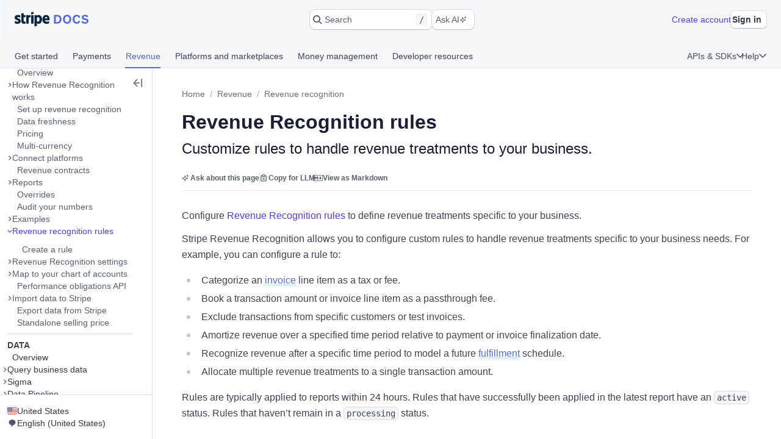

--- FILE ---
content_type: text/html; charset=utf-8
request_url: https://docs.stripe.com/revenue-recognition/rules
body_size: 56751
content:
<!doctype html>
      <html  id="​" lang="en-US">
        <head>
          <meta charSet="utf-8" />
          
          <title data-rh="true">Revenue Recognition rules | Stripe Documentation</title>
          <meta data-rh="true" property="og:type" content="website"/><meta data-rh="true" property="og:title" content="Revenue Recognition rules"/><meta data-rh="true" property="og:description" content="Customize rules to handle revenue treatments to your business."/><meta data-rh="true" property="og:image" content="https://d37ugbyn3rpeym.cloudfront.net/docs/og-image/revenue-recognition.rules.ogimage.png"/><meta data-rh="true" name="twitter:card" content="summary_large_image"/><meta data-rh="true" name="twitter:title" content="Revenue Recognition rules"/><meta data-rh="true" name="twitter:description" content="Customize rules to handle revenue treatments to your business."/><meta data-rh="true" name="twitter:image" content="https://d37ugbyn3rpeym.cloudfront.net/docs/og-image/revenue-recognition.rules.ogimage.png"/><meta data-rh="true" name="viewport" content="width=device-width, initial-scale=1"/><meta data-rh="true" name="description" content="Customize rules to handle revenue treatments to your business."/><meta data-rh="true" name="algolia:title" content="Revenue Recognition rules"/><meta data-rh="true" name="algolia:subtitle" content="Customize rules to handle revenue treatments to your business."/><meta data-rh="true" name="algolia:depth" content="2"/><meta data-rh="true" name="algolia:article-format" content="markdoc"/><meta data-rh="true" level="1" name="algolia:hierachy" content="Revenue recognition"/><meta data-rh="true" level="2" name="algolia:hierachy" content="Revenue recognition rules"/>
          <link data-rh="true" rel="icon" href="https://b.stripecdn.com/docs-statics-srv/assets/c6c415b86b6afa05cc32bde7bca87dcc.png" type="text/png"/><link data-rh="true" rel="canonical" href="https://docs.stripe.com/revenue-recognition/rules"/><link data-rh="true" rel="alternate" hrefLang="de-DE" href="https://docs.stripe.com/revenue-recognition/rules?locale=de-DE"/><link data-rh="true" rel="alternate" hrefLang="en-GB" href="https://docs.stripe.com/revenue-recognition/rules?locale=en-GB"/><link data-rh="true" rel="alternate" hrefLang="en-US" href="https://docs.stripe.com/revenue-recognition/rules"/><link data-rh="true" rel="alternate" hrefLang="es-419" href="https://docs.stripe.com/revenue-recognition/rules?locale=es-419"/><link data-rh="true" rel="alternate" hrefLang="fr-FR" href="https://docs.stripe.com/revenue-recognition/rules?locale=fr-FR"/><link data-rh="true" rel="alternate" hrefLang="pt-BR" href="https://docs.stripe.com/revenue-recognition/rules?locale=pt-BR"/><link data-rh="true" rel="alternate" hrefLang="ja-JP" href="https://docs.stripe.com/revenue-recognition/rules?locale=ja-JP"/>
          
          <link rel="stylesheet" href=https://b.stripecdn.com/docs-statics-srv/assets/sail.205757ec34a2cc4626b9.css />
<link rel="stylesheet" href=https://b.stripecdn.com/docs-statics-srv/assets/docs.c96724fa0b1b7562fdcc.css />
          <style data-classes="sn-182o7r0/sn-182o7r0:sn-1q4qxi9/sn-1q4qxi9:♲10icz9/sn-182o7r0 sn-1q4qxi9:--s--flex-x/:sn-d7kp2a/sn-d7kp2a:sn-1fnc4mz/sn-1fnc4mz:sn-1c37ise/sn-1c37ise:sn-v3xs18/sn-v3xs18 sn-d7kp2a sn-1fnc4mz sn-1c37ise:♲pp3fxj/sn-d7kp2a sn-1fnc4mz sn-1c37ise sn-v3xs18:sn-1iugkao/sn-1iugkao:♲1njrxid/sn-1iugkao:sn-18m9hpv/sn-18m9hpv sn-d7kp2a sn-1fnc4mz sn-1c37ise:♲7m81gc/sn-d7kp2a sn-1fnc4mz sn-1c37ise sn-18m9hpv:sn-o2xpkb/sn-o2xpkb:♲10au7gr/sn-o2xpkb" data-prefix="jybopzu-" nonce="HhoiCImt4G0Mt9DG6GTrVw==" data-layer="" data-server="workspace">#​ .sn-1q4qxi9 { --jybopzu-hue-gray0: #ffffff; --jybopzu-hue-gray50: #f6f8fa; --jybopzu-hue-gray100: #ebeef1; --jybopzu-hue-gray150: #d5dbe1; --jybopzu-hue-gray200: #c0c8d2; --jybopzu-hue-gray300: #a3acba; --jybopzu-hue-gray400: #87909f; --jybopzu-hue-gray500: #687385; --jybopzu-hue-gray600: #545969; --jybopzu-hue-gray700: #414552; --jybopzu-hue-gray800: #30313d; --jybopzu-hue-gray900: #1a1b25; --jybopzu-hue-gray950: #10111a; --jybopzu-hue-blue50: #ddfffe; --jybopzu-hue-blue100: #cff5f6; --jybopzu-hue-blue150: #a2e5ef; --jybopzu-hue-blue200: #75d5e8; --jybopzu-hue-blue300: #06b9ef; --jybopzu-hue-blue400: #0096eb; --jybopzu-hue-blue500: #0570de; --jybopzu-hue-blue600: #0055bc; --jybopzu-hue-blue700: #04438c; --jybopzu-hue-blue800: #003262; --jybopzu-hue-blue900: #011c3a; --jybopzu-hue-green50: #ecfed7; --jybopzu-hue-green100: #d7f7c2; --jybopzu-hue-green150: #a6eb84; --jybopzu-hue-green200: #76df47; --jybopzu-hue-green300: #48c404; --jybopzu-hue-green400: #3fa40d; --jybopzu-hue-green500: #228403; --jybopzu-hue-green600: #006908; --jybopzu-hue-green700: #0b5019; --jybopzu-hue-green800: #043b15; --jybopzu-hue-green900: #02220d; --jybopzu-hue-orange50: #fef9da; --jybopzu-hue-orange100: #fcedb9; --jybopzu-hue-orange150: #fcd579; --jybopzu-hue-orange200: #fcbd3a; --jybopzu-hue-orange300: #ff8f0e; --jybopzu-hue-orange400: #ed6704; --jybopzu-hue-orange500: #c84801; --jybopzu-hue-orange600: #a82c00; --jybopzu-hue-orange700: #842106; --jybopzu-hue-orange800: #5f1a05; --jybopzu-hue-orange900: #331302; --jybopzu-hue-red50: #fff5fa; --jybopzu-hue-red100: #ffe7f2; --jybopzu-hue-red150: #ffccdf; --jybopzu-hue-red200: #ffb1cd; --jybopzu-hue-red300: #fe87a1; --jybopzu-hue-red400: #fc526a; --jybopzu-hue-red500: #df1b41; --jybopzu-hue-red600: #b3093c; --jybopzu-hue-red700: #890d37; --jybopzu-hue-red800: #68052b; --jybopzu-hue-red900: #3e021a; --jybopzu-hue-purple50: #f9f7ff; --jybopzu-hue-purple100: #f2ebff; --jybopzu-hue-purple150: #dfd3fc; --jybopzu-hue-purple200: #d1befe; --jybopzu-hue-purple300: #b49cfc; --jybopzu-hue-purple400: #8d7ffa; --jybopzu-hue-purple500: #625afa; --jybopzu-hue-purple600: #513dd9; --jybopzu-hue-purple700: #3f32a1; --jybopzu-hue-purple800: #302476; --jybopzu-hue-purple900: #14134e; --jybopzu-color-neutral0: var(--jybopzu-hue-gray0); --jybopzu-color-neutral50: var(--jybopzu-hue-gray50); --jybopzu-color-neutral100: var(--jybopzu-hue-gray100); --jybopzu-color-neutral150: var(--jybopzu-hue-gray150); --jybopzu-color-neutral200: var(--jybopzu-hue-gray200); --jybopzu-color-neutral300: var(--jybopzu-hue-gray300); --jybopzu-color-neutral400: var(--jybopzu-hue-gray400); --jybopzu-color-neutral500: var(--jybopzu-hue-gray500); --jybopzu-color-neutral600: var(--jybopzu-hue-gray600); --jybopzu-color-neutral700: var(--jybopzu-hue-gray700); --jybopzu-color-neutral800: var(--jybopzu-hue-gray800); --jybopzu-color-neutral900: var(--jybopzu-hue-gray900); --jybopzu-color-neutral950: var(--jybopzu-hue-gray950); --jybopzu-color-brand50: var(--jybopzu-hue-purple50); --jybopzu-color-brand100: var(--jybopzu-hue-purple100); --jybopzu-color-brand200: var(--jybopzu-hue-purple200); --jybopzu-color-brand300: var(--jybopzu-hue-purple300); --jybopzu-color-brand400: var(--jybopzu-hue-purple400); --jybopzu-color-brand500: var(--jybopzu-hue-purple500); --jybopzu-color-brand600: var(--jybopzu-hue-purple600); --jybopzu-color-brand700: var(--jybopzu-hue-purple700); --jybopzu-color-brand800: var(--jybopzu-hue-purple800); --jybopzu-color-brand900: var(--jybopzu-hue-purple900); --jybopzu-color-info50: var(--jybopzu-hue-blue50); --jybopzu-color-info100: var(--jybopzu-hue-blue100); --jybopzu-color-info150: var(--jybopzu-hue-blue150); --jybopzu-color-info200: var(--jybopzu-hue-blue200); --jybopzu-color-info300: var(--jybopzu-hue-blue300); --jybopzu-color-info400: var(--jybopzu-hue-blue400); --jybopzu-color-info500: var(--jybopzu-hue-blue500); --jybopzu-color-info600: var(--jybopzu-hue-blue600); --jybopzu-color-info700: var(--jybopzu-hue-blue700); --jybopzu-color-info800: var(--jybopzu-hue-blue800); --jybopzu-color-info900: var(--jybopzu-hue-blue900); --jybopzu-color-success50: var(--jybopzu-hue-green50); --jybopzu-color-success100: var(--jybopzu-hue-green100); --jybopzu-color-success150: var(--jybopzu-hue-green150); --jybopzu-color-success200: var(--jybopzu-hue-green200); --jybopzu-color-success300: var(--jybopzu-hue-green300); --jybopzu-color-success400: var(--jybopzu-hue-green400); --jybopzu-color-success500: var(--jybopzu-hue-green500); --jybopzu-color-success600: var(--jybopzu-hue-green600); --jybopzu-color-success700: var(--jybopzu-hue-green700); --jybopzu-color-success800: var(--jybopzu-hue-green800); --jybopzu-color-success900: var(--jybopzu-hue-green900); --jybopzu-color-attention50: var(--jybopzu-hue-orange50); --jybopzu-color-attention100: var(--jybopzu-hue-orange100); --jybopzu-color-attention150: var(--jybopzu-hue-orange150); --jybopzu-color-attention200: var(--jybopzu-hue-orange200); --jybopzu-color-attention300: var(--jybopzu-hue-orange300); --jybopzu-color-attention400: var(--jybopzu-hue-orange400); --jybopzu-color-attention500: var(--jybopzu-hue-orange500); --jybopzu-color-attention600: var(--jybopzu-hue-orange600); --jybopzu-color-attention700: var(--jybopzu-hue-orange700); --jybopzu-color-attention800: var(--jybopzu-hue-orange800); --jybopzu-color-attention900: var(--jybopzu-hue-orange900); --jybopzu-color-critical50: var(--jybopzu-hue-red50); --jybopzu-color-critical100: var(--jybopzu-hue-red100); --jybopzu-color-critical150: var(--jybopzu-hue-red150); --jybopzu-color-critical200: var(--jybopzu-hue-red200); --jybopzu-color-critical300: var(--jybopzu-hue-red300); --jybopzu-color-critical400: var(--jybopzu-hue-red400); --jybopzu-color-critical500: var(--jybopzu-hue-red500); --jybopzu-color-critical600: var(--jybopzu-hue-red600); --jybopzu-color-critical700: var(--jybopzu-hue-red700); --jybopzu-color-critical800: var(--jybopzu-hue-red800); --jybopzu-color-critical900: var(--jybopzu-hue-red900); --jybopzu-backgroundColor-surface: var(--jybopzu-color-neutral0); --jybopzu-backgroundColor-container: var(--jybopzu-color-neutral50); --jybopzu-borderColor-neutral: var(--jybopzu-color-neutral150); --jybopzu-borderColor-critical: var(--jybopzu-color-critical500); --jybopzu-iconColor-primary: var(--jybopzu-color-neutral600); --jybopzu-iconColor-secondary: var(--jybopzu-color-neutral400); --jybopzu-iconColor-disabled: var(--jybopzu-color-neutral200); --jybopzu-iconColor-brand: var(--jybopzu-color-brand400); --jybopzu-iconColor-info: var(--jybopzu-color-info400); --jybopzu-iconColor-success: var(--jybopzu-color-success400); --jybopzu-iconColor-attention: var(--jybopzu-color-attention400); --jybopzu-iconColor-critical: var(--jybopzu-color-critical400); --jybopzu-textColor-primary: var(--jybopzu-color-neutral700); --jybopzu-textColor-secondary: var(--jybopzu-color-neutral500); --jybopzu-textColor-disabled: var(--jybopzu-color-neutral300); --jybopzu-textColor-brand: var(--jybopzu-color-brand500); --jybopzu-textColor-info: var(--jybopzu-color-info500); --jybopzu-textColor-success: var(--jybopzu-color-success500); --jybopzu-textColor-attention: var(--jybopzu-color-attention500); --jybopzu-textColor-critical: var(--jybopzu-color-critical500); --jybopzu-overflow-hidden: hidden; --jybopzu-radius-none: none; --jybopzu-radius-xsmall: 4px; --jybopzu-radius-small: 4px; --jybopzu-radius-medium: 8px; --jybopzu-radius-large: 10px; --jybopzu-radius-rounded: 999em; --jybopzu-shadow-none: none; --jybopzu-shadow-top: rgb(0 0 0 / 12%) 0px 1px 1px 0px; --jybopzu-shadow-base: rgb(64 68 82 / 8%) 0px 2px 5px 0px, 0 0 0 0 transparent; --jybopzu-shadow-hover: rgb(64 68 82 / 8%) 0px 2px 5px 0px, rgb(64 68 82 / 8%) 0px 3px 9px 0px; --jybopzu-shadow-focus: 0 0 0 4px rgb(1 150 237 / 36%); --jybopzu-size-0: 0px; --jybopzu-size-1: var(--jybopzu-space-1); --jybopzu-size-25: var(--jybopzu-space-25); --jybopzu-size-50: var(--jybopzu-space-50); --jybopzu-size-75: var(--jybopzu-space-75); --jybopzu-size-100: var(--jybopzu-space-100); --jybopzu-size-150: var(--jybopzu-space-150); --jybopzu-size-200: var(--jybopzu-space-200); --jybopzu-size-250: var(--jybopzu-space-250); --jybopzu-size-300: var(--jybopzu-space-300); --jybopzu-size-350: var(--jybopzu-space-350); --jybopzu-size-400: var(--jybopzu-space-400); --jybopzu-size-500: var(--jybopzu-space-500); --jybopzu-size-600: var(--jybopzu-space-600); --jybopzu-size-fill: 100%; --jybopzu-size-min: min-content; --jybopzu-size-max: max-content; --jybopzu-size-fit: fit-content; --jybopzu-size-1\/2: 50%; --jybopzu-size-1\/3: 33.3333%; --jybopzu-size-2\/3: 66.6667%; --jybopzu-size-1\/4: 25%; --jybopzu-size-2\/4: 50%; --jybopzu-size-3\/4: 75%; --jybopzu-size-1\/5: 20%; --jybopzu-size-2\/5: 40%; --jybopzu-size-3\/5: 60%; --jybopzu-size-4\/5: 80%; --jybopzu-size-1\/6: 16.6667%; --jybopzu-size-2\/6: 33.3333%; --jybopzu-size-3\/6: 50%; --jybopzu-size-4\/6: 66.6667%; --jybopzu-size-5\/6: 83.3333%; --jybopzu-size-1\/12: 8.3333%; --jybopzu-size-2\/12: 16.6667%; --jybopzu-size-3\/12: 25%; --jybopzu-size-4\/12: 33.3333%; --jybopzu-size-5\/12: 41.6667%; --jybopzu-size-6\/12: 50%; --jybopzu-size-7\/12: 58.3333%; --jybopzu-size-8\/12: 66.6667%; --jybopzu-size-9\/12: 75%; --jybopzu-size-10\/12: 83.3333%; --jybopzu-size-11\/12: 91.6667%; --jybopzu-space-0: 0px; --jybopzu-space-1: 1px; --jybopzu-space-25: 2px; --jybopzu-space-50: 4px; --jybopzu-space-75: 6px; --jybopzu-space-100: 8px; --jybopzu-space-150: 12px; --jybopzu-space-200: 16px; --jybopzu-space-250: 20px; --jybopzu-space-300: 24px; --jybopzu-space-350: 28px; --jybopzu-space-400: 32px; --jybopzu-space-500: 40px; --jybopzu-space-600: 48px; --jybopzu-space-xxsmall: var(--jybopzu-space-25); --jybopzu-space-xsmall: var(--jybopzu-space-50); --jybopzu-space-small: var(--jybopzu-space-100); --jybopzu-space-medium: var(--jybopzu-space-200); --jybopzu-space-large: var(--jybopzu-space-300); --jybopzu-space-xlarge: var(--jybopzu-space-400); --jybopzu-space-xxlarge: var(--jybopzu-space-600); --jybopzu-typeface-ui: -apple-system, BlinkMacSystemFont, 'Segoe UI', Roboto, Helvetica, Arial, sans-serif, 'Apple Color Emoji', 'Segoe UI Emoji', 'Segoe UI Symbol'; --jybopzu-typeface-monospace: 'Source Code Pro', Menlo, Monaco, monospace; --jybopzu-weight-regular: 400; --jybopzu-weight-semibold: 600; --jybopzu-weight-bold: 700; --jybopzu-zIndex-overlay: 299; --jybopzu-zIndex-partial: 400; }</style><style nonce="HhoiCImt4G0Mt9DG6GTrVw==" data-layer="reset" data-server="workspace">#​#​ .rs-3::before {
content: var(--s--baseline-alignment-content);user-select: none;align-self: baseline;margin-right: calc(-1 * var(--s--column-gap));
}
#​#​ .rs-8[aria-invalid="true"] {
box-shadow: var(--s--top-shadow), var(--s--keyline) 0 0 0 var(--s--keyline-width), var(--s--focus-ring), var(--s--box-shadow);
}
#​#​ .sail-table-row:not(:hover) .row-actions-trigger {
box-shadow: var(--s--top-shadow), var(--s--keyline) 0 0 0 var(--s--keyline-width), var(--s--focus-ring), var(--s--box-shadow);
}
#​#​ .rs-4 {
display: var(--s--display-block);
}
#​#​ .rs-2 {
box-shadow: var(--s--top-shadow), var(--s--keyline) 0 0 0 var(--s--keyline-width), var(--s--focus-ring), var(--s--box-shadow);
}
#​#​ .rs-6:active:not([aria-disabled="true"]) {
box-shadow: var(--s--top-shadow), var(--s--keyline) 0 0 0 var(--s--keyline-width), var(--s--focus-ring), var(--s--box-shadow);
}
#​#​ .sail-table-row:hover .row-actions-trigger {
box-shadow: var(--s--top-shadow), var(--s--keyline) 0 0 0 var(--s--keyline-width), var(--s--focus-ring), var(--s--box-shadow);
}
#​#​ .rs-5:hover:not(:active):not([aria-disabled="true"]) {
box-shadow: var(--s--top-shadow), var(--s--keyline) 0 0 0 var(--s--keyline-width), var(--s--focus-ring), var(--s--box-shadow);
}
#​#​ .rs-7:focus {
box-shadow: var(--s--top-shadow), var(--s--keyline) 0 0 0 var(--s--keyline-width), var(--s--focus-ring), var(--s--box-shadow);
}
#​#​ .image-wrapper p::before {
content: var(--s--baseline-alignment-content);user-select: none;align-self: baseline;margin-right: calc(-1 * var(--s--column-gap));
}
#​#​ .sn-d7kp2a { --distribute-x: initial; --distribute-y: initial; --align-x: initial; --align-y: initial; }
#​#​ .sn-d7kp2a > * { --align-self-x: initial; --align-self-y: initial; --flex-x: 1 1 auto; --flex-y: 1 1 auto; }
#​#​ .sn-1fnc4mz { --row-gap: normal; --column-gap: normal; gap: var(--row-gap) var(--column-gap); }
#​#​ .sn-1c37ise { --padding-top: 0; --padding-right: 0; --padding-bottom: 0; --padding-left: 0; padding: var(--padding-top) var(--padding-right) var(--padding-bottom) var(--padding-left); }
.__sn-sheet-order { --order: '_1rkm1cp,_88mn99,_5olop,_16pds2j,_1wna6e6,_kskd3k,_5vzub4,_lzay40,_1d9aqya,_s6i3b0'; }</style><style nonce="HhoiCImt4G0Mt9DG6GTrVw==" data-layer="headless" data-server="workspace"></style><style nonce="HhoiCImt4G0Mt9DG6GTrVw==" data-layer="theme" data-server="workspace"></style><style nonce="HhoiCImt4G0Mt9DG6GTrVw==" data-layer="theme.classic" data-server="workspace">#​#​#​#​#​ .sn-182o7r0 { font-family: var(--jybopzu-typeface-ui); color: var(--jybopzu-textColor-primary); fill: var(--jybopzu-iconColor-primary); -webkit-font-smoothing: antialiased; }</style><style nonce="HhoiCImt4G0Mt9DG6GTrVw==" data-layer="app" data-server="workspace"></style><style nonce="HhoiCImt4G0Mt9DG6GTrVw==" data-layer="global" data-server="workspace">#​#​#​#​#​#​#​ .tooltip-trigger-isolate {
isolation: isolate;
}
#​#​#​#​#​#​#​:root, :host #​#​#​#​#​#​#​, #​#​#​#​#​#​#​ .sn-token-provider {
--s-806179: var(--s-1ipujfj);--qyckuc: 200ms;--s-1xyzpq3: 0ms;--ch7862: 50ms;--s-5jzhfa: 100ms;--s-12b75vv: 150ms;--rsnfo1: 300ms;--s-12ljnrj: 400ms;--s-10dnt5v: cubic-bezier(0, .09, .4, 1);--s-12oyqav: ease-in-out;--im41o8: ease-out;--s-1fdsmh8: ease-in;--s-1pzb1xw: 120;--s-6429u6: 14;--dutg7l: 300;--rjlba6: 20;--s-117eyx7: 400;--slm412: 10;--s-1pt58bw: 30ms;--pu6lsa: 50ms;--s-1ca225m: 80ms;--h9q5hc: 0.95;--s-1308p7c: 0.99;--s-1paplcg: 0.98;--s-19omtc6: 1.02;--eef79q: #ffffff;--s-8qwlk1: #f5f6f8;--o3gs5n: #ebeef1;--hyhghw: #d8dee4;--s-1b58r1w: #b6c0cd;--ovqch4: #99a5b8;--ggantb: #818da0;--s-1a8u6zz: #6c7688;--k08wfi: #596171;--s-169hr3v: #474e5a;--ymu9b7: #353a44;--ny99wq: #21252c;--s-1nmzh8w: #ffffff;--s-421sqo: #e2fbfe;--s-4qj11w: #cbf5fd;--s-1u1nr1c: #a7e7fc;--dj5edy: #6dc9fc;--s-3blua0: #3babfd;--s-172n6d2: #088ef9;--s-1l3w4rb: #0072e9;--s-1yzoj9a: #045ad0;--kvmyi1: #0b46ad;--s-1ah8y8v: #0d3485;--s-1v7mjmv: #0a2156;--s-1cbef47: #ffffff;--ncitdb: #eafcdd;--khndpt: #d1fab3;--fcix74: #a8f170;--s-1jt7b3q: #7cd548;--rz6g85: #58ba27;--s-10in11e: #3da00b;--jet5ih: #2b8700;--s-11ws3zn: #217005;--mkuc60: #1c5a0d;--s-5vneq4: #184310;--s-1ybzlmc: #112a0d;--s-1idvp5s: #ffffff;--s-1ronw4t: #fdf8c9;--een7nd: #fceeb5;--s-1j3zdk7: #fbd992;--bpq42r: #fcaf4f;--d5srfd: #f7870f;--s-7gt7xl: #e46602;--s-1bt4nax: #cc4b00;--s-1m90cr3: #b13600;--s-105rx08: #922700;--s-3csqoi: #701b01;--s-1x99otv: #4a0f02;--s-18rmc6q: #ffffff;--m4edry: #fef4f6;--pfpugw: #fde9ee;--s-1at7tzv: #fbd3dc;--s-8ik67: #faa9b8;--s-1brqpgc: #fa7e91;--s-1k4y65: #fa4a67;--s-1t7w85x: #e61947;--j769ku: #c0123c;--s-105k9ow: #9b0c36;--s-1bradsh: #76072f;--s-17cbcf1: #4e0322;--s-1m3ejd7: #ffffff;--wclsxb: #f7f5fd;--s-1nuetr3: #efecfc;--s-1rgwov0: #e0d9fb;--d427sf: #c3b6fb;--s-1gm5hwl: #a497fc;--d7ng6f: #857afe;--s-1wqs2n2: #675dff;--s-1rqwfiu: #533afd;--cb9l9o: #4e11e2;--b00e2n: #44139f;--yvasq2: #2f0e63;--s-35hf94: hsla(0, 0%, 100%, 0.2);--s-13ypoy8: var(--eef79q);--s-114rdv4: var(--s-8qwlk1);--s-1bcqfda: var(--o3gs5n);--s-1kkti1r: var(--hyhghw);--s-16pqfer: var(--s-1b58r1w);--s-1kmer3i: var(--ovqch4);--s-13py8ob: var(--ggantb);--s-1wdog5l: var(--s-1a8u6zz);--jkp57b: var(--k08wfi);--s-1xkgkxo: var(--s-169hr3v);--s-1egalvn: var(--ymu9b7);--v2y5bm: var(--ny99wq);--s-1ona342: var(--s-1m3ejd7);--s-1xikbvo: var(--wclsxb);--ek860z: var(--s-1nuetr3);--s-3qadn4: var(--s-1rgwov0);--nl7ypg: var(--d427sf);--hm37ax: var(--s-1gm5hwl);--s-142x5wh: var(--d7ng6f);--s-1nbkq3e: var(--s-1wqs2n2);--s-1b0l18k: var(--s-1rqwfiu);--s-1y0ta6r: var(--cb9l9o);--pxx34h: var(--b00e2n);--xp2k2: var(--yvasq2);--s-13od8gw: var(--s-1idvp5s);--fox699: var(--s-1ronw4t);--p5cdic: var(--een7nd);--s-1jh7fp5: var(--s-1j3zdk7);--lsye2d: var(--bpq42r);--t3987n: var(--d5srfd);--s-1vcezov: var(--s-7gt7xl);--s-1qk1a9q: var(--s-1bt4nax);--s-1ipujfj: var(--s-1m90cr3);--s-1vhr1m: var(--s-105rx08);--s-1oqa1l5: var(--s-3csqoi);--kubwak: var(--s-1x99otv);--whf9po: var(--s-18rmc6q);--gqp7g1: var(--m4edry);--s-1j0j6fb: var(--pfpugw);--o1xbta: var(--s-1at7tzv);--vyde9h: var(--s-8ik67);--s-875rxv: var(--s-1brqpgc);--s-1xn82ef: var(--s-1k4y65);--xi7x09: var(--s-1t7w85x);--uk4ts2: var(--j769ku);--s-9ukgu0: var(--s-105k9ow);--s-15yycft: var(--s-1bradsh);--s-1v6ybst: var(--s-17cbcf1);--s-1f39zfp: var(--s-1nmzh8w);--s-1bf76tl: var(--s-421sqo);--s-1sypgcr: var(--s-4qj11w);--u7pgeo: var(--s-1u1nr1c);--qev2nh: var(--dj5edy);--rqlrpr: var(--s-3blua0);--s-8vaodq: var(--s-172n6d2);--s-1m519r1: var(--s-1l3w4rb);--r3g89x: var(--s-1yzoj9a);--n0umvo: var(--kvmyi1);--c0109p: var(--s-1ah8y8v);--s-26e45o: var(--s-1v7mjmv);--s-1a4o86t: var(--s-1cbef47);--nxbwn6: var(--ncitdb);--s-18tv9xz: var(--khndpt);--s-660zz9: var(--fcix74);--s-5y9ijm: var(--s-1jt7b3q);--s-1gwptpc: var(--rz6g85);--t5jail: var(--s-10in11e);--qcdf10: var(--jet5ih);--s-1o92vf6: var(--s-11ws3zn);--s-1spzwnv: var(--mkuc60);--s-35q6a2: var(--s-5vneq4);--axxngb: var(--s-1ybzlmc);--s-1hj7tfd: var(--s-18rmc6q);--s-1xf1h3f: var(--m4edry);--aqxmtx: var(--pfpugw);--s-1um7fco: var(--s-1at7tzv);--d2i300: var(--s-8ik67);--cae9kd: var(--s-1brqpgc);--s-1a4c91b: var(--s-1k4y65);--s-1jvllvw: var(--s-1t7w85x);--x379qy: var(--j769ku);--s-1owp6iv: var(--s-105k9ow);--m26qys: var(--s-1bradsh);--s-3rumb4: var(--s-17cbcf1);--s-5tm7hx: var(--s-1cbef47);--h22sh6: var(--ncitdb);--s-11rdejd: var(--khndpt);--s-1g2t37u: var(--fcix74);--wesn6: var(--s-1jt7b3q);--s-1hhq31p: var(--rz6g85);--yji28s: var(--s-10in11e);--s-169ogke: var(--jet5ih);--hr7syg: var(--s-11ws3zn);--s-14wylcr: var(--mkuc60);--s-289q66: var(--s-5vneq4);--v27jy: var(--s-1ybzlmc);--s-1hldvhn: #9966FF;--s-1xwen3a: #0055BC;--hxpspa: #00A1C2;--s-5ghlc9: #ED6804;--nap71a: #B3063D;--s-1sz15nh: var(--mkuc60);--mygevb: var(--s-1k4y65);--nrw914: var(--s-105rx08);--bu79cc: var(--s-10in11e);--s-1rfvf0n: var(--s-114rdv4);--s-9fypy8: var(--s-13ypoy8);--s-8muhy8: var(--s-35hf94);--s-153sf3j: rgba(182, 192, 205, 0.7);--s-1mkjmgu: var(--s-1nbkq3e);--s-9u3gcm: var(--s-1nbkq3e);--s-1pk4mhu: var(--s-1b0l18k);--s-1wze59r: var(--s-1nbkq3e);--s-1gzyq0k: var(--s-1nbkq3e);--s-1eg71kz: var(--s-9fypy8);--uftl0g: var(--s-9fypy8);--s-1wj6iyq: var(--s-114rdv4);--s-1jrjwpv: var(--s-9fypy8);--b5b0q1: var(--s-9fypy8);--jix8n1: var(--xi7x09);--s-1isx4n7: var(--xi7x09);--s-1owgngi: var(--uk4ts2);--s-1tqa4ka: var(--xi7x09);--s-1dl2eq8: var(--xi7x09);--s-14a2tiz: var(--s-13ypoy8);--s-1b3o71a: var(--s-1nbkq3e);--qkwke3: var(--s-1nbkq3e);--s-1afrigr: var(--s-1b0l18k);--s-1orf6yv: var(--s-1nbkq3e);--s-18eec8a: var(--s-1kkti1r);--rfaik3: var(--s-13ypoy8);--s-1xn7irg: var(--s-1bcqfda);--s-1x4qw9u: var(--s-13ypoy8);--s-4m5wr6: var(--s-1bcqfda);--s-1mbtsu2: var(--s-13ypoy8);--s-1im6yhz: var(--s-13ypoy8);--syi4h: var(--s-13ypoy8);--a37hit: var(--s-13ypoy8);--s-2av06t: var(--s-114rdv4);--s-1pjx0uz: var(--s-1bcqfda);--s-175jw0u: var(--s-114rdv4);--pz1vgx: var(--s-1wdog5l);--s-6j56kn: var(--s-1egalvn);--jg0c26: var(--s-1sypgcr);--s-1g3vynh: var(--s-1bf76tl);--lg8mcu: var(--s-1m519r1);--s-12izfvv: var(--s-18tv9xz);--s-1t53zya: var(--nxbwn6);--zuu90a: var(--qcdf10);--s-414lsb: var(--p5cdic);--ulpd63: var(--fox699);--s-15wlbw2: var(--s-1qk1a9q);--s-1dn6rk: var(--s-1j0j6fb);--s-1k641wx: var(--gqp7g1);--aw0phz: var(--xi7x09);--s-15xulsv: var(--s-1kkti1r);--w22o9l: var(--s-1nbkq3e);--s-8c655s: var(--s-1y0ta6r);--s-1ok36r9: var(--s-1y0ta6r);--s-158s5xz: var(--s-1nbkq3e);--xw6qjn: var(--s-1nbkq3e);--s-4lkz9i: var(--s-15xulsv);--s-1amkzr1: var(--s-1kmer3i);--s-17kovyh: var(--s-15xulsv);--s-125pidq: var(--s-15xulsv);--s-8to5ry: var(--s-15xulsv);--s-17n5yam: var(--xi7x09);--eyrjow: var(--s-9ukgu0);--s-1u2do9: var(--s-9ukgu0);--qzxx9l: var(--xi7x09);--s-1draesn: var(--xi7x09);--s-17tmi4r: var(--s-1kkti1r);--b7ifjk: var(--xi7x09);--s-6o7nrw: var(--uk4ts2);--s-73zwar: var(--xi7x09);--d3be3c: var(--xi7x09);--npx6zl: var(--xi7x09);--wt6h1z: var(--s-1nbkq3e);--s-19hm5u2: var(--s-1b0l18k);--s-1ki2h5s: var(--s-1b0l18k);--s-1upode3: var(--s-1nbkq3e);--e619vt: var(--s-1kkti1r);--h29g9m: var(--s-1kmer3i);--o26ijo: var(--s-1kkti1r);--s-1fqa73g: var(--s-1kkti1r);--s-1t2fj50: var(--s-1kkti1r);--s-1p5fyku: var(--s-1kkti1r);--s-7st1q: var(--s-1kkti1r);--s-177yrws: var(--s-1wdog5l);--s-1x5q6fw: var(--s-1egalvn);--s-1cn97xm: var(--u7pgeo);--s-9nkfwt: var(--u7pgeo);--s-7pqyn6: var(--s-1m519r1);--s-9bkbz: var(--s-660zz9);--s-1qd49a9: var(--s-660zz9);--s-17mlsdr: var(--qcdf10);--s-1ow1a4n: var(--s-1jh7fp5);--s-1mnr65s: var(--s-1jh7fp5);--s-1yfj4t4: var(--s-1qk1a9q);--fg7f6q: var(--o1xbta);--d8waz0: var(--o1xbta);--s-8cc9re: var(--xi7x09);--s-13hmetb: var(--s-1egalvn);--oiv4a4: var(--s-1b0l18k);--s-6obdb0: var(--s-1y0ta6r);--s-17yrw5r: var(--pxx34h);--s-1o9jit1: var(--s-1b0l18k);--s-17snam4: var(--s-13py8ob);--s-1xyyyk2: var(--s-1egalvn);--s-1ui80l2: var(--v2y5bm);--jus5c7: var(--v2y5bm);--s-184ljp4: var(--s-1egalvn);--eb4u9z: var(--jkp57b);--o8bs57: var(--uk4ts2);--s-10w80od: var(--s-9ukgu0);--s-1c9sq9t: var(--s-15yycft);--ruipx: var(--uk4ts2);--s-1wer54: var(--s-13py8ob);--uvjldp: var(--s-13ypoy8);--rygqjm: var(--s-13ypoy8);--s-3zsim4: var(--s-3qadn4);--nqzz7a: var(--s-13ypoy8);--fmcfok: var(--s-13ypoy8);--s-13dhk1f: var(--s-1egalvn);--s-97x5jr: var(--s-1egalvn);--s-148oer1: var(--s-1xkgkxo);--qzwqpe: var(--s-1egalvn);--s-9i3k0u: var(--s-1egalvn);--s-87wktm: var(--s-13ypoy8);--s-13hlbvk: var(--s-13ypoy8);--s-114300b: var(--o1xbta);--l5jmjk: var(--s-13ypoy8);--oalgln: var(--s-13ypoy8);--wukrzp: var(--s-1egalvn);--fa9lug: var(--s-1wdog5l);--s-1oi81m8: var(--s-1egalvn);--x0orno: var(--s-1egalvn);--s-1pxcz58: var(--s-1egalvn);--p0bjsc: var(--s-13py8ob);--u320f7: var(--r3g89x);--s-1iv5nq8: var(--r3g89x);--uj52u9: var(--n0umvo);--s-6v1wws: var(--s-1o92vf6);--s-1tqfmwd: var(--s-1o92vf6);--g8y80y: var(--s-1spzwnv);--uflrw: var(--s-1ipujfj);--jg0bei: var(--s-1ipujfj);--s-1kdpopy: var(--s-1vhr1m);--ibollp: var(--uk4ts2);--evfcf2: var(--uk4ts2);--qj0juw: var(--s-9ukgu0);--s-1u9outy: var(--jkp57b);--s-18brxby: var(--jkp57b);--s-5wyt2d: var(--s-13ypoy8);--s-15m6t6b: var(--s-13ypoy8);--nph474: var(--r3g89x);--s-9j04rl: var(--r3g89x);--s-18eqkid: var(--s-13ypoy8);--k9sgh3: var(--s-1o92vf6);--s-679qlr: var(--s-1o92vf6);--s-1gxwr4: var(--s-13ypoy8);--i7djdz: var(--s-1ipujfj);--s-1yqvg4v: var(--s-13ypoy8);--s-1uywv9f: var(--uk4ts2);--xfgvhn: var(--uk4ts2);--s-1l3ikln: var(--s-13ypoy8);--s-1hknj82: var(--jkp57b);--xd9t29: var(--v2y5bm);--s-1qz4hey: var(--s-1xkgkxo);--s-13mj3ey: var(--s-1nbkq3e);--yfq5jb: var(--s-1b0l18k);--s-1d5tn5g: var(--s-1y0ta6r);--s-1ts3wnp: var(--s-1nbkq3e);--mtnc2e: var(--s-1kmer3i);--s-1ggs8se: var(--s-1xkgkxo);--s-1983a3r: var(--s-1egalvn);--s-1rbj8zq: var(--v2y5bm);--s-12x7xov: var(--s-1xkgkxo);--q5xz4t: var(--s-1wdog5l);--s-2ojt3v: var(--xi7x09);--s-1c4musi: var(--uk4ts2);--rwzmwu: var(--s-9ukgu0);--s-1k156kb: var(--xi7x09);--s-1njcrbd: var(--s-1kmer3i);--s-1auir75: var(--s-13ypoy8);--tipuka: var(--s-13ypoy8);--s-1myp5o1: var(--s-3qadn4);--s-5didwj: var(--s-13ypoy8);--s-1wf2wvi: var(--s-13ypoy8);--s-15w0yfc: var(--s-1qz4hey);--fc8g0t: var(--s-1qz4hey);--s-17uj1m3: var(--jkp57b);--g8dxu4: var(--s-1qz4hey);--s-2e4gj5: var(--s-1qz4hey);--s-1xsl5v6: var(--s-13ypoy8);--s-1vjzvov: var(--s-13ypoy8);--s-1n46b59: var(--o1xbta);--u90thq: var(--s-13ypoy8);--s-19o7zaa: var(--s-13ypoy8);--s-10q3p1o: var(--s-1xkgkxo);--s-8jpmhq: var(--s-1xkgkxo);--s-1nuytc0: var(--s-1xkgkxo);--s-1vua7kb: var(--s-1xkgkxo);--brnaxe: var(--s-1kmer3i);--s-1ufxgw0: var(--s-13ypoy8);--qth5g3: var(--s-13ypoy8);--s-1hd7tld: var(--s-13ypoy8);--s-40ljxg: var(--s-13ypoy8);--s-1aln5xz: var(--s-114rdv4);--s-49rsbu: var(--s-1m519r1);--xsdaas: var(--s-1m519r1);--mglbt2: var(--r3g89x);--rtvqux: var(--qcdf10);--ko7qd: var(--qcdf10);--s-50f0qm: var(--s-1o92vf6);--eu61bi: var(--s-1qk1a9q);--y7jsf0: var(--s-1qk1a9q);--s-1ac7lwk: var(--s-1ipujfj);--s-9k5091: var(--xi7x09);--ruhzmh: var(--xi7x09);--s-2xp72p: var(--uk4ts2);--s-17iqe5q: var(--s-1wdog5l);--s-1253b2y: var(--s-1wdog5l);--s-1piwg9i: var(--s-13ypoy8);--s-7oniqh: var(--s-13ypoy8);--s-6ucdv7: var(--s-1m519r1);--s-1jcoye7: var(--s-1m519r1);--hnqjk9: var(--s-13ypoy8);--pgimab: var(--qcdf10);--xntlbj: var(--qcdf10);--s-14mlsvd: var(--s-13ypoy8);--s-1exie7f: var(--s-1qk1a9q);--yqmt02: var(--s-1qk1a9q);--s-17qjsgp: var(--s-13ypoy8);--e6rr02: var(--xi7x09);--qwe25a: var(--xi7x09);--s-1cx6227: var(--s-13ypoy8);--s-1o2c3h9: var(--s-1wdog5l);--s-6gs83q: var(--s-1egalvn);--ahgtyg: -apple-system, BlinkMacSystemFont, 'Segoe UI', Roboto, Helvetica, Arial, sans-serif, 'Apple Color Emoji', 'Segoe UI Emoji', 'Segoe UI Symbol';--dilwm: 2048;--s-6omq4: 1980;--nsaztv: 1443;--s-1ixv1ks: 1078;--s-1biv3ye: -432;--s-1te2tup: 0;--cdmbir: 300;--s-1mnxhel: 400;--s-1nt3wam: 600;--s-1ocxf4e: 700;--s-1vpgvqc: 'Source Code Pro', Menlo, Monaco, monospace;--s-1y398ge: 2048;--j5b9ko: 1556;--s-17c3qcu: 1493;--s-6zqpne: 1120;--s-1jib5q0: -492;--s-75pjiv: 410;--s-780oqg: var(--ahgtyg);--s-1c2w534: var(--dilwm);--s-4imvpn: var(--s-6omq4);--s-1ph4673: var(--nsaztv);--s-14qchrt: var(--s-1ixv1ks);--s-174cqiz: var(--s-1biv3ye);--s-1rnjjay: var(--s-1te2tup);--bwm4no: var(--s-1mnxhel);--s-1bfvuc2: var(--s-1i82044);--s-1vo01ya: var(--s-1db3chc);--s-1nrhtfr: var(--tk0isw);--s-1xlut57: var(--s-1lhqll2);--s-10rtirn: var(--s-11v0pqn);--s-1gj0nto: var(--s-6cbmuf);--z8c3ww: var(--yplwvi);--s-1itdcoa: var(--s-1m30mdf);--s-1e47fbj: var(--cd4zwn);--s-1i82044: var(--s-780oqg);--s-1db3chc: var(--s-1c2w534);--tk0isw: var(--s-4imvpn);--s-1lhqll2: var(--s-1ph4673);--s-11v0pqn: var(--s-14qchrt);--s-6cbmuf: var(--s-174cqiz);--yplwvi: var(--s-1rnjjay);--s-1m30mdf: 56px;--cd4zwn: 64px;--s-1fgn2x1: var(--s-1ocxf4e);--g8k6lo: var(--s-1mnxhel);--simh7g: var(--wsbs66);--s-11tag5s: var(--s-1cfwdq);--egn7v3: var(--s-18ll6fg);--s-1rfbcod: var(--s-13spi5k);--s-1luqrck: var(--s-15fn66i);--s-27iqeg: var(--d5drjy);--s-18wcjw: var(--s-1rsg6td);--s-1u9zl82: var(--n6jam8);--miv9l: var(--lq97ov);--wsbs66: var(--s-780oqg);--s-1cfwdq: var(--s-1c2w534);--s-18ll6fg: var(--s-4imvpn);--s-13spi5k: var(--s-1ph4673);--s-15fn66i: var(--s-14qchrt);--d5drjy: var(--s-174cqiz);--s-1rsg6td: var(--s-1rnjjay);--n6jam8: 48px;--lq97ov: 56px;--s-1ucmgz7: var(--s-1ocxf4e);--s-17ghi8h: var(--s-1mnxhel);--hbk0oo: var(--s-1wwy80b);--s-2dbb2a: var(--s-160c6gg);--yxaojm: var(--s-1npqh71);--nm1xrx: var(--s-68sjx3);--s-1ivbjtl: var(--wejrbv);--s-8vhotc: var(--si2vzf);--pakukh: var(--s-7035h);--icmlh7: var(--ad7wce);--s-8mv65e: var(--s-12zbgfl);--s-1wwy80b: var(--s-780oqg);--s-160c6gg: var(--s-1c2w534);--s-1npqh71: var(--s-4imvpn);--s-68sjx3: var(--s-1ph4673);--wejrbv: var(--s-14qchrt);--si2vzf: var(--s-174cqiz);--s-7035h: var(--s-1rnjjay);--ad7wce: 40px;--s-12zbgfl: 48px;--s-1xgajx6: var(--s-1ocxf4e);--s-1mb7r8p: var(--s-1mnxhel);--s-1jtr8l0: var(--dx0zsf);--bzblmh: var(--s-1s7fwor);--s-13z63vp: var(--s-1z08gqp);--s-1noeuap: var(--fdri1y);--s-1iotv3v: var(--s-1ktva78);--s-18s8xzd: var(--jrvk1a);--s-1xijmep: var(--s-62671d);--s-1nph8pw: var(--s-1eryk2b);--s-5jpu2o: var(--s-1rvvcgm);--dx0zsf: var(--s-780oqg);--s-1s7fwor: var(--s-1c2w534);--s-1z08gqp: var(--s-4imvpn);--fdri1y: var(--s-1ph4673);--s-1ktva78: var(--s-14qchrt);--jrvk1a: var(--s-174cqiz);--s-62671d: var(--s-1rnjjay);--s-1eryk2b: 32px;--s-1rvvcgm: 40px;--nusmm3: var(--s-1ocxf4e);--xcedj6: var(--ahgtyg);--s-14xlm6o: var(--dilwm);--msg65c: var(--s-6omq4);--s-1ywnfza: var(--nsaztv);--zjva6a: var(--s-1ixv1ks);--s-15n3uo5: var(--s-1biv3ye);--i6u0ap: var(--s-1te2tup);--xb6tkh: var(--s-1mnxhel);--s-1xmxn4q: var(--s-71ssjp);--s-1xgixpx: var(--db0w5x);--s-1k35674: var(--jed2z7);--s-12k91a7: var(--tv79ff);--s-1s0wyj4: var(--s-1x8so7v);--ig6ly8: var(--s-1j7acn3);--s-8l4ca5: var(--s-38ks7n);--s-1svi9x0: var(--x65r8g);--d7hr4e: var(--s-14j81vx);--s-1ylzxkj: var(--oq2dkr);--s-71ssjp: var(--xcedj6);--db0w5x: var(--s-14xlm6o);--jed2z7: var(--msg65c);--tv79ff: var(--s-1ywnfza);--s-1x8so7v: var(--zjva6a);--s-1j7acn3: var(--s-15n3uo5);--s-38ks7n: var(--i6u0ap);--x65r8g: 28px;--s-14j81vx: 36px;--s-1n4fl4h: var(--s-1ocxf4e);--oq2dkr: none;--f4w18u: var(--s-1mnxhel);--s-1rpa4qr: var(--jdmia2);--v1v838: var(--ts1hpc);--vn27bl: var(--s-187zl0b);--s-1vnqflb: var(--s-12s5kmm);--s-1n4dokk: var(--s-4fox1q);--wb62lm: var(--j3z1dw);--s-1f8ywlh: var(--s-1jvq51g);--s-1uud5hl: var(--s-1joebgy);--s-1qj9g61: var(--s-19hh4gw);--s-1bvu74j: var(--hdrt9t);--jdmia2: var(--xcedj6);--ts1hpc: var(--s-14xlm6o);--s-187zl0b: var(--msg65c);--s-12s5kmm: var(--s-1ywnfza);--s-4fox1q: var(--zjva6a);--j3z1dw: var(--s-15n3uo5);--s-1jvq51g: var(--i6u0ap);--s-1joebgy: 24px;--s-19hh4gw: 32px;--g65i9c: var(--s-1ocxf4e);--hdrt9t: none;--wpt2ge: var(--s-1mnxhel);--w4jvxk: var(--s-1bq9l67);--s-1mflgki: var(--s-1xsxprz);--s-1517qlh: var(--qfwzw4);--sdtaur: var(--o2sqss);--s-6qvd4o: var(--xxsoub);--y4gv3: var(--s-1hw9qk9);--s-193lww5: var(--s-9rewa3);--yem2xc: var(--s-1k0d4db);--s-1uz67ki: var(--syp0fc);--b4hhf7: var(--s-18pg62i);--s-1bq9l67: var(--xcedj6);--s-1xsxprz: var(--s-14xlm6o);--qfwzw4: var(--msg65c);--o2sqss: var(--s-1ywnfza);--xxsoub: var(--zjva6a);--s-1hw9qk9: var(--s-15n3uo5);--s-9rewa3: var(--i6u0ap);--s-1k0d4db: 20px;--syp0fc: 28px;--s-1vfd5li: var(--s-1ocxf4e);--s-18pg62i: none;--s-1p87an6: var(--s-1mnxhel);--gbhvil: var(--s-1tckhn5);--s-2wlxzm: var(--s-1bnzo0w);--s-1lhh5an: var(--ub00w8);--b57bg4: var(--vayv2j);--s-10pihpx: var(--s-1bg5wjj);--s-1de7swi: var(--ofc8t8);--p0d0ra: var(--s-1myygfh);--rdvhzd: var(--s-1vrlxop);--wxjtoa: var(--s-1fjdblk);--s-14i6ex0: var(--s-176iwse);--s-1tckhn5: var(--xcedj6);--s-1bnzo0w: var(--s-14xlm6o);--ub00w8: var(--msg65c);--vayv2j: var(--s-1ywnfza);--s-1bg5wjj: var(--zjva6a);--ofc8t8: var(--s-15n3uo5);--s-1myygfh: var(--i6u0ap);--s-1vrlxop: 16px;--s-1fjdblk: 24px;--s-15lxxlk: var(--s-1ocxf4e);--s-176iwse: none;--ihun98: var(--s-1mnxhel);--lzkj6b: var(--s-1fz1zwb);--s-19gq58y: var(--s-1e9sg5q);--s-1fndoqe: var(--s-1xty0l1);--s-1ozmd2v: var(--s-1c9087t);--s-1itf6ev: var(--njr6lf);--lqlo87: var(--wvavyz);--s-15g638a: var(--s-1bdp00y);--s-101nale: var(--s-1rv6t4);--rpuu4f: var(--onmy4p);--s-1x2ggh5: var(--s-135hi2l);--s-1fz1zwb: var(--xcedj6);--s-1e9sg5q: var(--s-14xlm6o);--s-1xty0l1: var(--msg65c);--s-1c9087t: var(--s-1ywnfza);--njr6lf: var(--zjva6a);--wvavyz: var(--s-15n3uo5);--s-1bdp00y: var(--i6u0ap);--s-1rv6t4: 12px;--onmy4p: 20px;--s-4yu78: var(--s-1ocxf4e);--s-135hi2l: none;--qsps49: var(--ahgtyg);--s-1m5o6xs: var(--dilwm);--s-1sl6m46: var(--s-6omq4);--s-1tlryov: var(--nsaztv);--kidu0o: var(--s-1ixv1ks);--l2fksn: var(--s-1biv3ye);--s-16fd3c8: var(--s-1te2tup);--s-1n41s7u: var(--s-1nt3wam);--njb836: var(--s-108w7yg);--s-18nbbqu: var(--s-6mvx34);--b9ogvo: var(--s-1pbhbhw);--h3wc70: var(--z5eq11);--u4c2q6: var(--e1e86);--s-1oj6z6t: var(--uik06i);--s-1qtuyvq: var(--s-1eah8e8);--l28r8y: var(--h7f28h);--fcsdep: var(--s-1vvlcgn);--s-1ikrpfx: var(--s-36ddn3);--s-108w7yg: var(--qsps49);--s-6mvx34: var(--s-1m5o6xs);--s-1pbhbhw: var(--s-1sl6m46);--z5eq11: var(--s-1tlryov);--e1e86: var(--kidu0o);--uik06i: var(--l2fksn);--s-1eah8e8: var(--s-16fd3c8);--h7f28h: 18px;--s-1vvlcgn: 28px;--s-5hgyej: var(--s-1mnxhel);--s-36ddn3: none;--p1b3a1: var(--s-1nt3wam);--s-10jfra1: var(--wtyf0o);--s-1m1wff1: var(--s-167pe37);--s-1savn4h: var(--s-10fnwqi);--s-1gygsl6: var(--s-1sdpwmi);--li3rbu: var(--s-1prlirw);--s-9cy93t: var(--s-1oay49k);--s-11a5wqu: var(--b7x093);--s-17qz9cg: var(--s-1nk8z4c);--s-1pqj9m0: var(--s-1adv7ix);--s-1ctdufq: var(--s-2vga1d);--wtyf0o: var(--qsps49);--s-167pe37: var(--s-1m5o6xs);--s-10fnwqi: var(--s-1sl6m46);--s-1sdpwmi: var(--s-1tlryov);--s-1prlirw: var(--kidu0o);--s-1oay49k: var(--l2fksn);--b7x093: var(--s-16fd3c8);--s-1nk8z4c: 16px;--s-1adv7ix: 24px;--e9j7zt: var(--s-1mnxhel);--s-2vga1d: none;--s-1e6wgok: var(--s-1nt3wam);--s-5twc1q: var(--iv638n);--s-13v453w: var(--zzbkbv);--q47ujb: var(--cw4443);--s-4fq1f8: var(--sf9nah);--s-8kvr39: var(--s-1lduq5c);--t9sogg: var(--s-49369g);--s-6dkjzu: var(--s-195juhb);--s-1wizgxe: var(--eoafo5);--s-7ih227: var(--s-7paqqe);--be5p7j: var(--pz3gk9);--iv638n: var(--qsps49);--zzbkbv: var(--s-1m5o6xs);--cw4443: var(--s-1sl6m46);--sf9nah: var(--s-1tlryov);--s-1lduq5c: var(--kidu0o);--s-49369g: var(--l2fksn);--s-195juhb: var(--s-16fd3c8);--eoafo5: 14px;--s-7paqqe: 20px;--x5dpqz: var(--s-1mnxhel);--pz3gk9: none;--pyk6k1: var(--ahgtyg);--s-1verpm8: var(--dilwm);--rd4b92: var(--s-6omq4);--s-1i90hyx: var(--nsaztv);--y96hdk: var(--s-1ixv1ks);--qkji3r: var(--s-1biv3ye);--s-1kwoc9c: var(--s-1te2tup);--s-1qv548f: var(--s-1nt3wam);--s-1tq5jkt: var(--v43x2t);--s-3uli8c: var(--tcmtp2);--s-10wdlk9: var(--g77870);--s-1iqa1pt: var(--s-1xy9kgq);--vxd1ew: var(--wqx1if);--w2b5wa: var(--s-1fysgfv);--s-16ck0e3: var(--s-18527no);--okauee: var(--s-1rxtcbb);--s-1fhkvft: var(--s-1a3m0xe);--hj8sur: var(--ayuh76);--v43x2t: var(--pyk6k1);--tcmtp2: var(--s-1verpm8);--g77870: var(--rd4b92);--s-1xy9kgq: var(--s-1i90hyx);--wqx1if: var(--y96hdk);--s-1fysgfv: var(--qkji3r);--s-18527no: var(--s-1kwoc9c);--s-1rxtcbb: 16px;--s-1a3m0xe: 24px;--s-5y4pqp: var(--s-1mnxhel);--ayuh76: none;--ep1e0f: var(--s-1nt3wam);--s-6vkd26: var(--huplq6);--s-1h9quwx: var(--l1gcj7);--t2iyzt: var(--s-3mrwm8);--s-1xn3ax7: var(--l6yv66);--s-15oh72s: var(--s-1k1xktp);--s-1ohirt0: var(--s-3dxl6s);--juchqv: var(--s7es0h);--s-1g9cdsy: var(--tlxlq6);--yfph9h: var(--s-432ttp);--r31u81: var(--s-59wabm);--huplq6: var(--pyk6k1);--l1gcj7: var(--s-1verpm8);--s-3mrwm8: var(--rd4b92);--l6yv66: var(--s-1i90hyx);--s-1k1xktp: var(--y96hdk);--s-3dxl6s: var(--qkji3r);--s7es0h: var(--s-1kwoc9c);--tlxlq6: 14px;--s-432ttp: 20px;--s-1htz8iq: var(--s-1mnxhel);--s-59wabm: none;--ereqaf: var(--s-1nt3wam);--yiyhsh: var(--ft4em7);--sodrin: var(--ngt1c6);--bfuocu: var(--s-1vj0i13);--s-2nir93: var(--c3yjur);--s-1jh3kwa: var(--r99a4f);--hfec15: var(--s-19xhaty);--s-16ewvzx: var(--ctnn8n);--zzbsa1: var(--mae4h0);--ki0zdj: var(--s-1kc6i1b);--s-12qaksx: var(--s-1k0dbzs);--ft4em7: var(--pyk6k1);--ngt1c6: var(--s-1verpm8);--s-1vj0i13: var(--rd4b92);--c3yjur: var(--s-1i90hyx);--r99a4f: var(--y96hdk);--s-19xhaty: var(--qkji3r);--ctnn8n: var(--s-1kwoc9c);--mae4h0: 12px;--s-1kc6i1b: 16px;--s-10ubhie: var(--s-1mnxhel);--s-1k0dbzs: none;--l5cirb: var(--s-1camloi);--s-3ab8ub: var(--s-1fverle);--s-15f02i8: var(--s-2c6wsx);--s-1f29tr2: var(--s-19hyq79);--s-18tqzme: var(--s-1wum1rt);--s-1s3tcwv: var(--s-1p07rxq);--s-1sr9szs: var(--s-18ns0of);--s-72fzvy: 0px;--s-1n66wtu: 1px;--s-1camloi: 2px;--s-1fverle: 4px;--s-1eo1l6l: 6px;--s-2c6wsx: 8px;--s-14t02z3: 10px;--s-1cn5k4b: 12px;--s-10yt1e6: 14px;--s-19hyq79: 16px;--zmqxvl: 18px;--s-16s2r5d: 20px;--s-1wum1rt: 24px;--s-11p7nl: 28px;--s-1p07rxq: 32px;--s-18g2og9: 36px;--x3ux79: 40px;--s-18ns0of: 48px;--s-7dpk8n: 56px;--s-1ubl41v: 64px;--s-12tsswl: 72px;--s-1e1s3yj: 80px;--s-1c4fwdw: var(--s-282tnx);--jpxxql: var(--s-282tnx);--u4yslg: none;--s-1l4o7cj: 4px;--s-282tnx: 6px;--s-9fb64w: 8px;--s-721m59: 12px;--eazveb: 16px;--s-1pfp217: 9999em;--s-11c5ftm: solid;--s-5oekti: dashed;--s-12pesem: 1px;--s-1p3l5ml: 2px;--f0gr6w: 4px;--li639m: 100%;--s-18ciw8m: min-content;--s-15qxt3g: max-content;--s-22nfqw: fit-content;--cvc234: 50%;--bcipp6: 33.3333%;--s-1990hu4: 66.6667%;--hrim1e: 25%;--ys322a: 50%;--s-2hrodg: 75%;--ywypcv: 20%;--s-1j1r695: 40%;--s-3qcouv: 60%;--s-1c433cn: 80%;--s-1o6hvkt: 16.6667%;--v94vw1: 33.3333%;--ncjl8c: 50%;--s-14apa3: 66.6667%;--kcudzm: 83.3333%;--s-1sq848d: 8.3333%;--k9vhhg: 16.6667%;--s-1m2eq9s: 25%;--s-1hfpugt: 33.3333%;--s-12j0rnv: 41.6667%;--s-1ce5jho: 50%;--yca82r: 58.3333%;--s-1bb34n7: 66.6667%;--x6iu4: 75%;--s-1qjxzud: 83.3333%;--d52z5c: 91.6667%;--s-1qqjf1s: 0px 1px 1px 0px rgba(0, 0, 0, 0.12), 0px 2px 5px 0px rgba(48, 49, 61, 0.08);--s29i93: 0px 3px 6px 0px rgba(0, 0, 0, 0.12), 0px 7px 14px 0px rgba(48, 49, 61, 0.08);--s-144bgvr: 0px 5px 15px 0px rgba(0, 0, 0, 0.12), 0px 15px 35px 0px rgba(48, 49, 61, 0.08);--qbcnik: 0px 5px 15px 0px rgba(0, 0, 0, 0.12), 0px 15px 35px 0px rgba(48, 49, 61, 0.08), 0px 50px 100px 0px rgba(48, 49, 61, 0.08);--s-46hi4m: var(--s-144bgvr);--s-4fcpev: 0px 0px 15px 0px rgba(0, 0, 0, 0.12), 0px 0px 35px 0px rgba(48, 49, 61, 0.08);--s-8kdpya: 0px 1px 1px 0px rgba(20, 19, 78, 0.32);--s-1q5y78: 0px -1px 1px 0px rgba(20, 19, 78, 0.32);--s-1kgpzka: 0px 1px 1px 0px rgba(20, 19, 78, 0.32);--s-186fre1: 0px 1px 1px 0px rgba(20, 19, 78, 0.32);--s-1fb3eog: 0px 1px 1px 0px rgba(20, 19, 78, 0.32);--s-1ibn4id: 0px 1px 1px 0px rgba(16, 17, 26, 0.16);--s-1l32yqd: 0px -1px 1px 0px rgba(16, 17, 26, 0.16);--wq0k6h: 0px 1px 1px 0px rgba(16, 17, 26, 0.16);--fur145: 0px 1px 1px 0px rgba(16, 17, 26, 0.16);--s-1fecqxp: 0px 1px 1px 0px rgba(16, 17, 26, 0.16);--ytuq2g: 0px 1px 1px 0px rgba(62, 2, 26, 0.32);--k2t3ri: 0px -1px 1px 0px rgba(62, 2, 26, 0.32);--s-1fc7ea9: 0px 1px 1px 0px rgba(62, 2, 26, 0.32);--s-8p4pnm: 0px 1px 1px 0px rgba(62, 2, 26, 0.32);--s-1s9evt6: 0px 1px 1px 0px rgba(62, 2, 26, 0.32);--pga66p: 0px 1px 1px 0px rgba(16, 17, 26, 0.16);--s-7nyne0: 0px 1px 1px 0px rgba(1, 28, 58, 0.16);--s-1p8nnzk: 0px -1px 1px 0px rgba(1, 28, 58, 0.16);--s-4fmi5d: 0px 1px 1px 0px rgba(1, 28, 58, 0.16);--s-1mw80b4: 0px 1px 1px 0px rgba(1, 28, 58, 0.16);--s-1mp6cz9: 0px 1px 1px 0px rgba(1, 28, 58, 0.16);--o68lqt: 0px 1px 1px 0px rgba(62, 2, 26, .16);--s-1srjzen: 0px -1px 1px 0px rgba(62, 2, 26, .16);--s-5cda5b: 0px 1px 1px 0px rgba(62, 2, 26, .16);--uojav1: 0px 1px 1px 0px rgba(62, 2, 26, .16);--s-1xpb9p2: 0px 1px 1px 0px rgba(62, 2, 26, .16);--s-1atvbio: 0px -1px 1px 0px rgba(16, 17, 26, 0.16);--s-9l041r: 0px 1px 1px 0px rgba(16, 17, 26, 0.16);--fcko44: 0px 1px 1px 0px rgba(16, 17, 26, 0.16);--zh5azq: 0px 1px 1px 0px rgba(16, 17, 26, 0.16);--tnw4uh: 490px;--p6z4q9: 768px;--s-1tolf8z: 1040px;--s-13qggw6: 1440px;--s-1oz5pfq: 0;--s-52qljy: 490px;--m9yfsr: 768px;--s-1gz3jh8: 1040px;--s-1ad545m: 1440px;--s-1xy6qjm: 0 0 0 4px rgba(1, 150, 237, .36);
}
#​#​#​#​#​#​#​ .⚙ > option > *, #​#​#​#​#​#​#​ .⚙ > option::before, #​#​#​#​#​#​#​ .⚙ > option::after {
--s--padding-top-ref: 0px;--s--padding-right-ref: 0px;--s--padding-bottom-ref: 0px;--s--padding-left-ref: 0px;
}
#​#​#​#​#​#​#​ .⚙ > option {
padding: 0px;--s--padding-top: 0px;--s--padding-right: 0px;--s--padding-bottom: 0px;--s--padding-left: 0px;
}
#​#​#​#​#​#​#​ legend.⚙ > *, #​#​#​#​#​#​#​ legend.⚙::before, #​#​#​#​#​#​#​ legend.⚙::after {
--s--padding-top-ref: 0px;--s--padding-right-ref: 0px;--s--padding-bottom-ref: 0px;--s--padding-left-ref: 0px;
}
#​#​#​#​#​#​#​ legend.⚙ {
padding: 0px;--s--padding-top: 0px;--s--padding-right: 0px;--s--padding-bottom: 0px;--s--padding-left: 0px;
}
#​#​#​#​#​#​#​ fieldset.⚙ > *, #​#​#​#​#​#​#​ fieldset.⚙::before, #​#​#​#​#​#​#​ fieldset.⚙::after {
--s--padding-top-ref: 0px;--s--padding-right-ref: 0px;--s--padding-bottom-ref: 0px;--s--padding-left-ref: 0px;
}
#​#​#​#​#​#​#​ fieldset.⚙ {
padding: 0px;--s--padding-top: 0px;--s--padding-right: 0px;--s--padding-bottom: 0px;--s--padding-left: 0px;
}
#​#​#​#​#​#​#​ fieldset.⚙ {
min-width: 0px;
}
#​#​#​#​#​#​#​ fieldset.⚙ {
border: 0;margin: 0px;
}
#​#​#​#​#​#​#​ span.⚙ {
display: var(--s--display-inline);--s--align-self-display: flex-start;--s--flex-x: 0 1 auto;--s--flex-y: 0 1 auto;
}
#​#​#​#​#​#​#​ .⚙, #​#​#​#​#​#​#​ .⚙::before, #​#​#​#​#​#​#​ .⚙::after {
box-sizing: border-box;
}
@supports (-webkit-hyphens:none) {
#​#​#​#​#​#​#​ select.⚙, #​#​#​#​#​#​#​ select.sail-next-select-fix {
font-family: 'Helvetica Neue', sans-serif !important;
}
}
#​#​#​#​#​#​#​ .sail-table-row:hover .row-checkbox-cell:not([data-has-route]):not([data-highlighted]) {
background-color: var(--s-9fypy8) !important;
}
#​#​#​#​#​#​#​ .sail-table-row:hover .row-checkbox-cell:not([data-has-route])[data-highlighted] {
background-color: var(--s-1rfvf0n) !important;
}
#​#​#​#​#​#​#​ .sail-table-row:hover .row-actions-trigger-icon {
fill: var(--s-1qz4hey) !important;
}
#​#​#​#​#​#​#​ .sail-table-row:hover .row-actions-trigger {
background-color: var(--s-9fypy8) !important;opacity: 1 !important;color: var(--s-13hmetb) !important;
}
#​#​#​#​#​#​#​ .sail-table-row:hover .row-actions-trigger {
--s--box-shadow: var(--s-1qqjf1s) !important;
}
#​#​#​#​#​#​#​ .sail-table-row:hover .row-single-quick-actions {
opacity: 1 !important;
}
#​#​#​#​#​#​#​ .sail-table-row:not(:hover) .row-actions-trigger {
background-color: transparent !important;
}
#​#​#​#​#​#​#​ .sail-table-row:not(:hover) .row-actions-trigger {
--s--box-shadow: none !important;
}
#​#​#​#​#​#​#​ .sail-table-row:hover .row-quick-actions {
opacity: 1 !important;pointer-events: auto !important;
}
#​#​#​#​#​#​#​ .sail-table-row:hover .row-actions-cell:not([data-has-highlight]) {
background-color: var(--s-9fypy8) !important;
}
#​#​#​#​#​#​#​ .sail-table-row:hover .row-actions-cell[data-has-highlight] {
background-color: var(--s-1rfvf0n) !important;
}
#​#​#​#​#​#​#​ .sail-table-row:hover .row-checkbox-cell[data-has-route] {
background-color: var(--s-1rfvf0n) !important;
}
#​#​#​#​#​#​#​ .image-wrapper p > *, #​#​#​#​#​#​#​ .image-wrapper p::before, #​#​#​#​#​#​#​ .image-wrapper p::after {
--s--padding-top-ref: unset;
}
#​#​#​#​#​#​#​ .image-wrapper p {
padding: var(--s--padding-top) var(--s--padding-right) var(--s--padding-bottom) var(--s--padding-left);--s--padding-top: unset;
}
#​#​#​#​#​#​#​ .image-wrapper p {
color: unset;fill: unset;
}
#​#​#​#​#​#​#​ .image-wrapper p > *, #​#​#​#​#​#​#​ .image-wrapper p::before, #​#​#​#​#​#​#​ .image-wrapper p::after {
--s--font-size-ref: unset;
}
#​#​#​#​#​#​#​ .image-wrapper p > * {
--s--font-metrics-multiplier: 1;
}
#​#​#​#​#​#​#​ .image-wrapper p {
--s--font-size: unset;font-size: unset;
}
#​#​#​#​#​#​#​ .image-wrapper p > *, #​#​#​#​#​#​#​ .image-wrapper p::before, #​#​#​#​#​#​#​ .image-wrapper p::after {
--s--line-height-ref: unset;
}
#​#​#​#​#​#​#​ .image-wrapper p > * {
--s--font-metrics-multiplier: 1;
}
#​#​#​#​#​#​#​ .image-wrapper p {
--s--line-height: unset;line-height: unset;
}
@supports (((content-visibility: auto) and (text-size-adjust: auto)) or (margin-trim: none)) {@property --s--align-x {inherits: false;syntax: "flex-start | flex-end | center | stretch | normal";initial-value: normal;}}
@supports not (((content-visibility: auto) and (text-size-adjust: auto)) or (margin-trim: none)) {*, ::before, ::after {--s--padding-right: 0px;}}
@supports not (((content-visibility: auto) and (text-size-adjust: auto)) or (margin-trim: none)) {*, ::before, ::after {--s--box-shadow: 0 0 0 0 transparent;}}
@supports (((content-visibility: auto) and (text-size-adjust: auto)) or (margin-trim: none)) {@property --s--focus-ring {inherits: false;syntax: "*";initial-value: 0 0 0 0 transparent;}}
@supports (((content-visibility: auto) and (text-size-adjust: auto)) or (margin-trim: none)) {@property --s--descender-ref {inherits: true;syntax: "*";initial-value: 0;}}
@supports not (((content-visibility: auto) and (text-size-adjust: auto)) or (margin-trim: none)) {*, ::before, ::after {--s--padding-right-ref: 0px;}}
@supports not (((content-visibility: auto) and (text-size-adjust: auto)) or (margin-trim: none)) {*, ::before, ::after {--s--object-height: initial;}}
@supports not (((content-visibility: auto) and (text-size-adjust: auto)) or (margin-trim: none)) {*, ::before, ::after {--s--baseline-multiplier: 1;}}
@supports not (((content-visibility: auto) and (text-size-adjust: auto)) or (margin-trim: none)) {*, ::before, ::after {--s--distribute: initial;}}
@supports (((content-visibility: auto) and (text-size-adjust: auto)) or (margin-trim: none)) {@property --s--keyline-width {inherits: false;syntax: "*";initial-value: 1px;}}
@supports not (((content-visibility: auto) and (text-size-adjust: auto)) or (margin-trim: none)) {*, ::before, ::after {--s--padding-top: 0px;}}
@supports not (((content-visibility: auto) and (text-size-adjust: auto)) or (margin-trim: none)) {*, ::before, ::after {--s--align-self-display: auto;}}
@supports (((content-visibility: auto) and (text-size-adjust: auto)) or (margin-trim: none)) {@property --s--padding-right {inherits: false;syntax: "*";initial-value: 0px;}}
@supports not (((content-visibility: auto) and (text-size-adjust: auto)) or (margin-trim: none)) {*, ::before, ::after {--s--padding-bottom-ref: 0px;}}
@supports (((content-visibility: auto) and (text-size-adjust: auto)) or (margin-trim: none)) {@property --s--descender {inherits: true;syntax: "*";initial-value: 0;}}
@supports (((content-visibility: auto) and (text-size-adjust: auto)) or (margin-trim: none)) {@property --s--keyline {inherits: false;syntax: "<color>";initial-value: transparent;}}
@supports not (((content-visibility: auto) and (text-size-adjust: auto)) or (margin-trim: none)) {*, ::before, ::after {--s--display-inline: inline;}}
@supports (((content-visibility: auto) and (text-size-adjust: auto)) or (margin-trim: none)) {@property --s--align-self-y {inherits: false;syntax: "auto | flex-start | flex-end | center | stretch | baseline";initial-value: auto;}}
@supports (((content-visibility: auto) and (text-size-adjust: auto)) or (margin-trim: none)) {@property --s--padding-top-ref {inherits: false;syntax: "*";initial-value: 0px;}}
@supports (((content-visibility: auto) and (text-size-adjust: auto)) or (margin-trim: none)) {@property --s--cap-height-ref {inherits: true;syntax: "*";initial-value: 0;}}
@supports (((content-visibility: auto) and (text-size-adjust: auto)) or (margin-trim: none)) {@property --s--padding-left-ref {inherits: false;syntax: "*";initial-value: 0px;}}
@supports (((content-visibility: auto) and (text-size-adjust: auto)) or (margin-trim: none)) {@property --s--x-height-ref {inherits: true;syntax: "*";initial-value: 0;}}
@supports not (((content-visibility: auto) and (text-size-adjust: auto)) or (margin-trim: none)) {*, ::before, ::after {--s--keyline-width: 1px;}}
@supports not (((content-visibility: auto) and (text-size-adjust: auto)) or (margin-trim: none)) {*, ::before, ::after {--s--padding-bottom: 0px;}}
@supports not (((content-visibility: auto) and (text-size-adjust: auto)) or (margin-trim: none)) {*, ::before, ::after {--s--column-gap: 0px;}}
@supports not (((content-visibility: auto) and (text-size-adjust: auto)) or (margin-trim: none)) {*, ::before, ::after {--s--padding-left: 0px;}}
@supports (((content-visibility: auto) and (text-size-adjust: auto)) or (margin-trim: none)) {@property --s--padding-right-ref {inherits: false;syntax: "*";initial-value: 0px;}}
@supports (((content-visibility: auto) and (text-size-adjust: auto)) or (margin-trim: none)) {@property --s--baseline-multiplier {inherits: false;syntax: "*";initial-value: 1;}}
@supports (((content-visibility: auto) and (text-size-adjust: auto)) or (margin-trim: none)) {@property --s--top-shadow {inherits: false;syntax: "*";initial-value: 0 0 0 0 transparent;}}
@supports (((content-visibility: auto) and (text-size-adjust: auto)) or (margin-trim: none)) {@property --s--padding-bottom {inherits: false;syntax: "*";initial-value: 0px;}}
@supports not (((content-visibility: auto) and (text-size-adjust: auto)) or (margin-trim: none)) {*, ::before, ::after {--s--flex-basis-y: auto;}}
@supports (((content-visibility: auto) and (text-size-adjust: auto)) or (margin-trim: none)) {@property --s--padding-bottom-ref {inherits: false;syntax: "*";initial-value: 0px;}}
@supports (((content-visibility: auto) and (text-size-adjust: auto)) or (margin-trim: none)) {@property --s--distribute {inherits: false;syntax: "*";}}
@supports (((content-visibility: auto) and (text-size-adjust: auto)) or (margin-trim: none)) {@property --s--cap-height {inherits: true;syntax: "*";initial-value: 0;}}
@supports not (((content-visibility: auto) and (text-size-adjust: auto)) or (margin-trim: none)) {*, ::before, ::after {--s--transform: scale(1);}}
@supports (((content-visibility: auto) and (text-size-adjust: auto)) or (margin-trim: none)) {@property --s--baseline-alignment-content {inherits: false;syntax: "*";initial-value: none;}}
@supports (((content-visibility: auto) and (text-size-adjust: auto)) or (margin-trim: none)) {@property --s--font-metrics-multiplier {inherits: false;syntax: "*";initial-value: 0;}}
@supports (((content-visibility: auto) and (text-size-adjust: auto)) or (margin-trim: none)) {@property --s--align-self-display {inherits: false;syntax: "auto | flex-start | flex-end | center | stretch | baseline";initial-value: auto;}}
@supports (((content-visibility: auto) and (text-size-adjust: auto)) or (margin-trim: none)) {@property --s--font-size-ref {inherits: true;syntax: "*";initial-value: 0px;}}
@supports not (((content-visibility: auto) and (text-size-adjust: auto)) or (margin-trim: none)) {*, ::before, ::after {--s--top-shadow: 0 0 0 0 transparent;}}
@supports not (((content-visibility: auto) and (text-size-adjust: auto)) or (margin-trim: none)) {*, ::before, ::after {--s--align-y: baseline;}}
@supports (((content-visibility: auto) and (text-size-adjust: auto)) or (margin-trim: none)) {@property --s--x-height {inherits: true;syntax: "*";initial-value: 0;}}
@supports not (((content-visibility: auto) and (text-size-adjust: auto)) or (margin-trim: none)) {*, ::before, ::after {--s--align-self-y: auto;}}
@supports (((content-visibility: auto) and (text-size-adjust: auto)) or (margin-trim: none)) {@property --s--ascender-ref {inherits: true;syntax: "*";initial-value: 0;}}
@supports not (((content-visibility: auto) and (text-size-adjust: auto)) or (margin-trim: none)) {*, ::before, ::after {--s--transform-align-y: 0;}}
@supports (((content-visibility: auto) and (text-size-adjust: auto)) or (margin-trim: none)) {@property --s--align-y {inherits: false;syntax: "flex-start | flex-end | center | stretch | baseline";initial-value: baseline;}}
@supports not (((content-visibility: auto) and (text-size-adjust: auto)) or (margin-trim: none)) {*, ::before, ::after {--s--font-metrics-multiplier: 0;}}
@supports (((content-visibility: auto) and (text-size-adjust: auto)) or (margin-trim: none)) {@property --s--box-shadow {inherits: false;syntax: "*";initial-value: 0 0 0 0 transparent;}}
@supports (((content-visibility: auto) and (text-size-adjust: auto)) or (margin-trim: none)) {@property --s--line-height-ref {inherits: true;syntax: "*";initial-value: 0px;}}
@supports (((content-visibility: auto) and (text-size-adjust: auto)) or (margin-trim: none)) {@property --s--display-block {inherits: false;syntax: "*";initial-value: block;}}
@supports not (((content-visibility: auto) and (text-size-adjust: auto)) or (margin-trim: none)) {*, ::before, ::after {--s--focus-ring: 0 0 0 0 transparent;}}
@supports (((content-visibility: auto) and (text-size-adjust: auto)) or (margin-trim: none)) {@property --s--flex-basis-y {inherits: false;syntax: "*";initial-value: auto;}}
@supports (((content-visibility: auto) and (text-size-adjust: auto)) or (margin-trim: none)) {@property --s--line-height {inherits: true;syntax: "*";initial-value: 0px;}}
@supports (((content-visibility: auto) and (text-size-adjust: auto)) or (margin-trim: none)) {@property --s--flex-x {inherits: false;syntax: "*";initial-value: 1 0 0;}}
@supports (((content-visibility: auto) and (text-size-adjust: auto)) or (margin-trim: none)) {@property --s--transform {inherits: false;syntax: "*";initial-value: scale(1);}}
@supports (((content-visibility: auto) and (text-size-adjust: auto)) or (margin-trim: none)) {@property --s--font-size {inherits: true;syntax: "*";initial-value: 0px;}}
@supports (((content-visibility: auto) and (text-size-adjust: auto)) or (margin-trim: none)) {@property --s--column-gap {inherits: false;syntax: "*";initial-value: 0px;}}
@supports (((content-visibility: auto) and (text-size-adjust: auto)) or (margin-trim: none)) {@property --s--flex-y {inherits: false;syntax: "*";initial-value: 1 0 auto;}}
@supports (((content-visibility: auto) and (text-size-adjust: auto)) or (margin-trim: none)) {@property --s--row-gap {inherits: false;syntax: "*";initial-value: 0px;}}
@supports (((content-visibility: auto) and (text-size-adjust: auto)) or (margin-trim: none)) {@property --s--padding-top {inherits: false;syntax: "*";initial-value: 0px;}}
@supports (((content-visibility: auto) and (text-size-adjust: auto)) or (margin-trim: none)) {@property --s--ascender {inherits: true;syntax: "*";initial-value: 0;}}
@supports not (((content-visibility: auto) and (text-size-adjust: auto)) or (margin-trim: none)) {*, ::before, ::after {--s--padding-left-ref: 0px;}}
@supports (((content-visibility: auto) and (text-size-adjust: auto)) or (margin-trim: none)) {@property --s--align-self-x {inherits: false;syntax: "auto | flex-start | flex-end | center | stretch";initial-value: auto;}}
@supports not (((content-visibility: auto) and (text-size-adjust: auto)) or (margin-trim: none)) {*, ::before, ::after {--s--padding-top-ref: 0px;}}
@supports not (((content-visibility: auto) and (text-size-adjust: auto)) or (margin-trim: none)) {*, ::before, ::after {--s--flex-y: 1 0 auto;}}
@supports not (((content-visibility: auto) and (text-size-adjust: auto)) or (margin-trim: none)) {*, ::before, ::after {--s--display-block: block;}}
@supports not (((content-visibility: auto) and (text-size-adjust: auto)) or (margin-trim: none)) {*, ::before, ::after {--s--keyline: transparent;}}
@supports not (((content-visibility: auto) and (text-size-adjust: auto)) or (margin-trim: none)) {*, ::before, ::after {--s--flex-x: 1 0 0;}}
@supports not (((content-visibility: auto) and (text-size-adjust: auto)) or (margin-trim: none)) {*, ::before, ::after {--s--align-self-x: auto;}}
@supports (((content-visibility: auto) and (text-size-adjust: auto)) or (margin-trim: none)) {@property --s--display-inline {inherits: false;syntax: "*";initial-value: inline;}}
@supports (((content-visibility: auto) and (text-size-adjust: auto)) or (margin-trim: none)) {@property --s--object-height {inherits: false;syntax: "*";}}
@supports not (((content-visibility: auto) and (text-size-adjust: auto)) or (margin-trim: none)) {*, ::before, ::after {--s--row-gap: 0px;}}
@supports (((content-visibility: auto) and (text-size-adjust: auto)) or (margin-trim: none)) {@property --s--padding-left {inherits: false;syntax: "*";initial-value: 0px;}}
@supports (((content-visibility: auto) and (text-size-adjust: auto)) or (margin-trim: none)) {@property --s--transform-align-y {inherits: false;syntax: "*";initial-value: 0;}}
@supports not (((content-visibility: auto) and (text-size-adjust: auto)) or (margin-trim: none)) {*, ::before, ::after {--s--baseline-alignment-content: none;}}
@supports not (((content-visibility: auto) and (text-size-adjust: auto)) or (margin-trim: none)) {*, ::before, ::after {--s--align-x: normal;}}
.__sn-sheet-order { --order: '⚙v8fdq7,⚙1e8q1pt,⚙23dwb9,⚙181par0,⚙k4aw6b,⚙uhxd8q,⚙ncedus,⚙t806m,⚙p3xqsp,⚙17p6sep,⚙1f344lq,⚙sqa4am,⚙1aqo8rl,⚙10eeycu,⚙1qv3np8,⚙140y25h,⚙1slnbb,⚙1moe7ls,⚙1tkhwwr,⚙1b7aedt,⚙x32d7h,⚙1o4ed74,⚙1gpc551,⚙pqstnv,_gsr7pn:11,_1ccqu4x,⚙fdzyup,⚙10oj9xi,⚙1rp6xuk,⚙5tltnf,⚙1c2m8m3,⚙ucme4x,⚙17cm6k,⚙1mlob4v,⚙11dhvwj,⚙iq6qfl,_kabrpi:12,_1j2ttl1,⚙vs8kfs,⚙1581sok,⚙iqg2x3,⚙1tj94yg,⚙20ey4w,⚙cy8rsd,⚙1z0feys,⚙znifw7,⚙mmi82a,⚙1nlcy2d,⚙i6usts,⚙tj2n4h,⚙102x43m,⚙zp7oo9,⚙bv1uf7,⚙65eov5,⚙1u7zfyz,⚙1705ppz,⚙r6ksdl,⚙uwjg1,⚙1rkzvg2,⚙16khcww,⚙1ev5ry8,⚙aeu305,⚙ppxjgp,⚙aqnvlk,⚙1w5sy3y,⚙1fgg6mf,⚙6k1olm,⚙1h1esy1,⚙1bed3hf,⚙12zx9lc,⚙m8snn8,⚙3edah6,⚙k49k85,⚙fq2jqi,⚙nzr3fm,⚙wl3b0a,⚙y2j5fr,⚙b7axgl,⚙krwm0w,⚙1xy2u8w,_mzfv0u:9';--keys: '⚙lzv77d,⚙yifw6v,⚙15qyf4p,⚙vsru0o,⚙igj9zg';  }</style><style nonce="HhoiCImt4G0Mt9DG6GTrVw==" data-layer="dynamic" data-server="workspace">#​#​#​#​#​#​#​#​ .sn-v3xs18 { display: flex; flex-direction: column; align-items: var(--distribute-x, var(--align-x)); justify-content: var(--distribute-y, var(--align-y)); --when-flex-y:  ; --when-flex-x: initial; --align-x: flex-start; --column-gap: 12px; --row-gap: 12px; line-height: 20px; --padding-right: var(--jybopzu-space-medium); }
#​#​#​#​#​#​#​#​ .sn-v3xs18 > * { flex: var(--flex-y); align-self: var(--align-self-x); justify-self: var(--align-self-y); }
#​#​#​#​#​#​#​#​ .sn-v3xs18 > * { --flex-x: initial; --s--flex-x: 0 1 auto; }
#​#​#​#​#​#​#​#​ .sn-1iugkao { overflow-y: hidden; }
#​#​#​#​#​#​#​#​ .sn-18m9hpv { display: flex; flex-direction: column; align-items: var(--distribute-x, var(--align-x)); justify-content: var(--distribute-y, var(--align-y)); --when-flex-y:  ; --when-flex-x: initial; --align-x: flex-start; --column-gap: 8px; --row-gap: 8px; --padding-top: 10px; --padding-left: var(--jybopzu-space-small); }
#​#​#​#​#​#​#​#​ .sn-18m9hpv > * { flex: var(--flex-y); align-self: var(--align-self-x); justify-self: var(--align-self-y); }
#​#​#​#​#​#​#​#​ .sn-18m9hpv > * { --flex-x: initial; --s--flex-x: 0 1 auto; }</style><style nonce="HhoiCImt4G0Mt9DG6GTrVw==" data-layer="deprecatedOverride" data-server="workspace"></style><style nonce="HhoiCImt4G0Mt9DG6GTrVw==" data-layer="atomic" data-server="workspace">#​#​#​#​#​#​#​#​#​#​ .as-w > svg {
--s--flex-x: 0 0 auto;--s--flex-y: 0 0 auto;
}
#​#​#​#​#​#​#​#​#​#​ .as-w > * {
flex: var(--s--flex-x);--s--align-self-y: auto;align-self: var(--s--align-self-y);--s--baseline-multiplier: 1;
}
#​#​#​#​#​#​#​#​#​#​ .as-w::before {
--s--baseline-alignment-content: "\200B";
}
#​#​#​#​#​#​#​#​#​#​ .as-w {
flex-direction: row;align-items: var(--s--align-y);justify-content: var(--s--distribute, var(--s--align-x));
}
#​#​#​#​#​#​#​#​#​#​ .as-w {
--s--display-block: flex;--s--display-inline: inline-flex;
}
@media (max-width: calc(768px - 0.1px)) {
#​#​#​#​#​#​#​#​#​#​ .as-63 {
--s--display-block: flex;--s--display-inline: inline-flex;
}
#​#​#​#​#​#​#​#​#​#​ .as-63 {
flex-direction: column;align-items: var(--s--align-x);justify-content: var(--s--distribute, var(--s--align-y));
}
#​#​#​#​#​#​#​#​#​#​ .as-63 > * {
flex: var(--s--flex-y);--s--align-self-x: var(--s--align-self-display);align-self: var(--s--align-self-x);--s--baseline-multiplier: 0;
}
#​#​#​#​#​#​#​#​#​#​ .as-63 > svg {
--s--flex-x: 0 0 auto;--s--flex-y: 0 0 auto;
}
}
#​#​#​#​#​#​#​#​#​#​ .as-u > svg {
--s--flex-x: 0 0 auto;--s--flex-y: 0 0 auto;
}
#​#​#​#​#​#​#​#​#​#​ .as-u > * {
flex: var(--s--flex-y);--s--align-self-x: var(--s--align-self-display);align-self: var(--s--align-self-x);--s--baseline-multiplier: 0;
}
#​#​#​#​#​#​#​#​#​#​ .as-u {
flex-direction: column;align-items: var(--s--align-x);justify-content: var(--s--distribute, var(--s--align-y));
}
#​#​#​#​#​#​#​#​#​#​ .as-u {
--s--display-block: flex;--s--display-inline: inline-flex;
}
#​#​#​#​#​#​#​#​#​#​ .as-5p > * {
--s--baseline-multiplier: 0;
}
#​#​#​#​#​#​#​#​#​#​ .as-5p {
display: flex;
}
#​#​#​#​#​#​#​#​#​#​ .as-4u {
display: var(--s--display-block);--s--align-self-display: auto;
}
#​#​#​#​#​#​#​#​#​#​ .as-2e {
display: var(--s--display-inline);--s--align-self-display: flex-start;--s--flex-x: 0 1 auto;--s--flex-y: 0 1 auto;
}
@media (min-width: 1000px) {
#​#​#​#​#​#​#​#​#​#​ .as-78 {
display: none;
}
#​#​#​#​#​#​#​#​#​#​ .as-78 > * {
--s--baseline-multiplier: 0;
}
}
@media (min-width: 1001px) {
#​#​#​#​#​#​#​#​#​#​ .as-11 {
display: none;
}
#​#​#​#​#​#​#​#​#​#​ .as-11 > * {
--s--baseline-multiplier: 0;
}
}
@media (max-width: 1000px) {
#​#​#​#​#​#​#​#​#​#​ .as-6h {
display: none;
}
#​#​#​#​#​#​#​#​#​#​ .as-6h > * {
--s--baseline-multiplier: 0;
}
}
#​#​#​#​#​#​#​#​#​#​ .as-2o > * {
--s--baseline-multiplier: 0;
}
#​#​#​#​#​#​#​#​#​#​ .as-2o {
display: grid;
}
#​#​#​#​#​#​#​#​#​#​ .as-1m > * {
--s--align-self-x: flex-start;--s--flex-x: 0 1 auto;
}
#​#​#​#​#​#​#​#​#​#​ .as-1m {
--s--align-x: flex-start;
}
#​#​#​#​#​#​#​#​#​#​ .as-y > * {
--s--align-self-y: center;--s--baseline-multiplier: 0;--s--flex-y: 0 1 auto;
}
#​#​#​#​#​#​#​#​#​#​ .as-y {
--s--align-y: center;
}
#​#​#​#​#​#​#​#​#​#​ .as-64 > * {
--s--align-self-y: baseline;--s--baseline-multiplier: 1;--s--flex-y: 0 1 auto;
}
#​#​#​#​#​#​#​#​#​#​ .as-64 {
--s--align-y: baseline;
}
#​#​#​#​#​#​#​#​#​#​ .as-48 > * {
--s--align-self-x: flex-end;--s--flex-x: 0 1 auto;
}
#​#​#​#​#​#​#​#​#​#​ .as-48 {
--s--align-x: flex-end;
}
#​#​#​#​#​#​#​#​#​#​ .as-1k > * {
--s--align-self-x: center;--s--flex-x: 0 1 auto;
}
#​#​#​#​#​#​#​#​#​#​ .as-1k {
--s--align-x: center;
}
#​#​#​#​#​#​#​#​#​#​ .as-4e > * {
--s--align-self-y: flex-end;--s--baseline-multiplier: 0;--s--flex-y: 0 1 auto;
}
#​#​#​#​#​#​#​#​#​#​ .as-4e {
--s--align-y: flex-end;
}
#​#​#​#​#​#​#​#​#​#​ .as-3d[aria-invalid="true"] {
--s--keyline: var(--b7ifjk);
}
#​#​#​#​#​#​#​#​#​#​ .as-3b:focus {
--s--focus-ring: var(--s-1xy6qjm);outline: 1px solid transparent;
}
#​#​#​#​#​#​#​#​#​#​ .as-5w { --workbench-height: 0px; }
#​#​#​#​#​#​#​#​#​#​ .as-6a {
font-weight: var(--f4w18u);font-family: var(--s-1rpa4qr);text-transform: var(--s-1bvu74j);
}
#​#​#​#​#​#​#​#​#​#​ .as-6a > *, #​#​#​#​#​#​#​#​#​#​ .as-6a::before, #​#​#​#​#​#​#​#​#​#​ .as-6a::after {
--s--line-height-ref: var(--s-1qj9g61);
}
#​#​#​#​#​#​#​#​#​#​ .as-6a > * {
--s--font-metrics-multiplier: 1;
}
#​#​#​#​#​#​#​#​#​#​ .as-6a {
--s--line-height: var(--s-1qj9g61);line-height: var(--s-1qj9g61);
}
#​#​#​#​#​#​#​#​#​#​ .as-6a > *, #​#​#​#​#​#​#​#​#​#​ .as-6a::before, #​#​#​#​#​#​#​#​#​#​ .as-6a::after {
--s--font-size-ref: var(--s-1uud5hl);
}
#​#​#​#​#​#​#​#​#​#​ .as-6a > * {
--s--font-metrics-multiplier: 1;
}
#​#​#​#​#​#​#​#​#​#​ .as-6a {
--s--font-size: var(--s-1uud5hl);font-size: var(--s-1uud5hl);
}
#​#​#​#​#​#​#​#​#​#​ .as-6a > *, #​#​#​#​#​#​#​#​#​#​ .as-6a::before, #​#​#​#​#​#​#​#​#​#​ .as-6a::after {
--s--ascender-ref: calc(var(--vn27bl) / var(--v1v838));--s--cap-height-ref: calc(var(--s-1vnqflb) / var(--v1v838));--s--x-height-ref: calc(var(--s-1n4dokk) / var(--v1v838));--s--descender-ref: calc(var(--wb62lm) / var(--v1v838));
}
#​#​#​#​#​#​#​#​#​#​ .as-6a {
--s--ascender: calc(var(--vn27bl) / var(--v1v838));--s--cap-height: calc(var(--s-1vnqflb) / var(--v1v838));--s--x-height: calc(var(--s-1n4dokk) / var(--v1v838));--s--descender: calc(var(--wb62lm) / var(--v1v838));
}
#​#​#​#​#​#​#​#​#​#​ .as-72 {
font-weight: var(--s-1vfd5li);font-family: var(--s-1bq9l67);text-transform: var(--s-18pg62i);
}
#​#​#​#​#​#​#​#​#​#​ .as-72 > *, #​#​#​#​#​#​#​#​#​#​ .as-72::before, #​#​#​#​#​#​#​#​#​#​ .as-72::after {
--s--line-height-ref: var(--syp0fc);
}
#​#​#​#​#​#​#​#​#​#​ .as-72 > * {
--s--font-metrics-multiplier: 1;
}
#​#​#​#​#​#​#​#​#​#​ .as-72 {
--s--line-height: var(--syp0fc);line-height: var(--syp0fc);
}
#​#​#​#​#​#​#​#​#​#​ .as-72 > *, #​#​#​#​#​#​#​#​#​#​ .as-72::before, #​#​#​#​#​#​#​#​#​#​ .as-72::after {
--s--font-size-ref: var(--s-1k0d4db);
}
#​#​#​#​#​#​#​#​#​#​ .as-72 > * {
--s--font-metrics-multiplier: 1;
}
#​#​#​#​#​#​#​#​#​#​ .as-72 {
--s--font-size: var(--s-1k0d4db);font-size: var(--s-1k0d4db);
}
#​#​#​#​#​#​#​#​#​#​ .as-72 > *, #​#​#​#​#​#​#​#​#​#​ .as-72::before, #​#​#​#​#​#​#​#​#​#​ .as-72::after {
--s--ascender-ref: calc(var(--qfwzw4) / var(--s-1xsxprz));--s--cap-height-ref: calc(var(--o2sqss) / var(--s-1xsxprz));--s--x-height-ref: calc(var(--xxsoub) / var(--s-1xsxprz));--s--descender-ref: calc(var(--s-1hw9qk9) / var(--s-1xsxprz));
}
#​#​#​#​#​#​#​#​#​#​ .as-72 {
--s--ascender: calc(var(--qfwzw4) / var(--s-1xsxprz));--s--cap-height: calc(var(--o2sqss) / var(--s-1xsxprz));--s--x-height: calc(var(--xxsoub) / var(--s-1xsxprz));--s--descender: calc(var(--s-1hw9qk9) / var(--s-1xsxprz));
}
#​#​#​#​#​#​#​#​#​#​ .as-66 {
font-weight: var(--nusmm3);font-family: var(--dx0zsf);
}
#​#​#​#​#​#​#​#​#​#​ .as-66 > *, #​#​#​#​#​#​#​#​#​#​ .as-66::before, #​#​#​#​#​#​#​#​#​#​ .as-66::after {
--s--line-height-ref: var(--s-1rvvcgm);
}
#​#​#​#​#​#​#​#​#​#​ .as-66 > * {
--s--font-metrics-multiplier: 1;
}
#​#​#​#​#​#​#​#​#​#​ .as-66 {
--s--line-height: var(--s-1rvvcgm);line-height: var(--s-1rvvcgm);
}
#​#​#​#​#​#​#​#​#​#​ .as-66 > *, #​#​#​#​#​#​#​#​#​#​ .as-66::before, #​#​#​#​#​#​#​#​#​#​ .as-66::after {
--s--font-size-ref: var(--s-1eryk2b);
}
#​#​#​#​#​#​#​#​#​#​ .as-66 > * {
--s--font-metrics-multiplier: 1;
}
#​#​#​#​#​#​#​#​#​#​ .as-66 {
--s--font-size: var(--s-1eryk2b);font-size: var(--s-1eryk2b);
}
#​#​#​#​#​#​#​#​#​#​ .as-66 > *, #​#​#​#​#​#​#​#​#​#​ .as-66::before, #​#​#​#​#​#​#​#​#​#​ .as-66::after {
--s--ascender-ref: calc(var(--s-1z08gqp) / var(--s-1s7fwor));--s--cap-height-ref: calc(var(--fdri1y) / var(--s-1s7fwor));--s--x-height-ref: calc(var(--s-1ktva78) / var(--s-1s7fwor));--s--descender-ref: calc(var(--jrvk1a) / var(--s-1s7fwor));
}
#​#​#​#​#​#​#​#​#​#​ .as-66 {
--s--ascender: calc(var(--s-1z08gqp) / var(--s-1s7fwor));--s--cap-height: calc(var(--fdri1y) / var(--s-1s7fwor));--s--x-height: calc(var(--s-1ktva78) / var(--s-1s7fwor));--s--descender: calc(var(--jrvk1a) / var(--s-1s7fwor));
}
#​#​#​#​#​#​#​#​#​#​ .as-2s {
font-weight: var(--ep1e0f);font-family: var(--s-6vkd26);text-transform: var(--r31u81);
}
#​#​#​#​#​#​#​#​#​#​ .as-2s > *, #​#​#​#​#​#​#​#​#​#​ .as-2s::before, #​#​#​#​#​#​#​#​#​#​ .as-2s::after {
--s--line-height-ref: var(--yfph9h);
}
#​#​#​#​#​#​#​#​#​#​ .as-2s > * {
--s--font-metrics-multiplier: 1;
}
#​#​#​#​#​#​#​#​#​#​ .as-2s {
--s--line-height: var(--yfph9h);line-height: var(--yfph9h);
}
#​#​#​#​#​#​#​#​#​#​ .as-2s > *, #​#​#​#​#​#​#​#​#​#​ .as-2s::before, #​#​#​#​#​#​#​#​#​#​ .as-2s::after {
--s--font-size-ref: var(--s-1g9cdsy);
}
#​#​#​#​#​#​#​#​#​#​ .as-2s > * {
--s--font-metrics-multiplier: 1;
}
#​#​#​#​#​#​#​#​#​#​ .as-2s {
--s--font-size: var(--s-1g9cdsy);font-size: var(--s-1g9cdsy);
}
#​#​#​#​#​#​#​#​#​#​ .as-2s > *, #​#​#​#​#​#​#​#​#​#​ .as-2s::before, #​#​#​#​#​#​#​#​#​#​ .as-2s::after {
--s--ascender-ref: calc(var(--t2iyzt) / var(--s-1h9quwx));--s--cap-height-ref: calc(var(--s-1xn3ax7) / var(--s-1h9quwx));--s--x-height-ref: calc(var(--s-15oh72s) / var(--s-1h9quwx));--s--descender-ref: calc(var(--s-1ohirt0) / var(--s-1h9quwx));
}
#​#​#​#​#​#​#​#​#​#​ .as-2s {
--s--ascender: calc(var(--t2iyzt) / var(--s-1h9quwx));--s--cap-height: calc(var(--s-1xn3ax7) / var(--s-1h9quwx));--s--x-height: calc(var(--s-15oh72s) / var(--s-1h9quwx));--s--descender: calc(var(--s-1ohirt0) / var(--s-1h9quwx));
}
#​#​#​#​#​#​#​#​#​#​ .as-2h {
transform: translateY(var(--s--transform-align-y)) var(--s--transform);--s--transform-align-y: calc((50% - calc(calc(var(--s--font-size-ref) * var(--s--cap-height-ref)) / 2)) * var(--s--baseline-multiplier) * var(--s--font-metrics-multiplier) * clamp(0, 10000 * var(--s--ascender-ref), 1));
}
#​#​#​#​#​#​#​#​#​#​ .as-13 {
font-weight: var(--s-15lxxlk);font-family: var(--s-1tckhn5);text-transform: var(--s-176iwse);
}
#​#​#​#​#​#​#​#​#​#​ .as-13 > *, #​#​#​#​#​#​#​#​#​#​ .as-13::before, #​#​#​#​#​#​#​#​#​#​ .as-13::after {
--s--line-height-ref: var(--s-1fjdblk);
}
#​#​#​#​#​#​#​#​#​#​ .as-13 > * {
--s--font-metrics-multiplier: 1;
}
#​#​#​#​#​#​#​#​#​#​ .as-13 {
--s--line-height: var(--s-1fjdblk);line-height: var(--s-1fjdblk);
}
#​#​#​#​#​#​#​#​#​#​ .as-13 > *, #​#​#​#​#​#​#​#​#​#​ .as-13::before, #​#​#​#​#​#​#​#​#​#​ .as-13::after {
--s--font-size-ref: var(--s-1vrlxop);
}
#​#​#​#​#​#​#​#​#​#​ .as-13 > * {
--s--font-metrics-multiplier: 1;
}
#​#​#​#​#​#​#​#​#​#​ .as-13 {
--s--font-size: var(--s-1vrlxop);font-size: var(--s-1vrlxop);
}
#​#​#​#​#​#​#​#​#​#​ .as-13 > *, #​#​#​#​#​#​#​#​#​#​ .as-13::before, #​#​#​#​#​#​#​#​#​#​ .as-13::after {
--s--ascender-ref: calc(var(--ub00w8) / var(--s-1bnzo0w));--s--cap-height-ref: calc(var(--vayv2j) / var(--s-1bnzo0w));--s--x-height-ref: calc(var(--s-1bg5wjj) / var(--s-1bnzo0w));--s--descender-ref: calc(var(--ofc8t8) / var(--s-1bnzo0w));
}
#​#​#​#​#​#​#​#​#​#​ .as-13 {
--s--ascender: calc(var(--ub00w8) / var(--s-1bnzo0w));--s--cap-height: calc(var(--vayv2j) / var(--s-1bnzo0w));--s--x-height: calc(var(--s-1bg5wjj) / var(--s-1bnzo0w));--s--descender: calc(var(--ofc8t8) / var(--s-1bnzo0w));
}
#​#​#​#​#​#​#​#​#​#​ .as-23:hover:not(:active):not([aria-disabled="true"]) {
--s--keyline: var(--s-1amkzr1);
}
#​#​#​#​#​#​#​#​#​#​ .as-17 > * {
--s--font-metrics-multiplier: 1;
}
#​#​#​#​#​#​#​#​#​#​ .as-3 { --assistant-width: 0px!important; }
#​#​#​#​#​#​#​#​#​#​ .as-28:active:not([aria-disabled="true"]) {
--s--top-shadow: var(--s-1l32yqd);
}
#​#​#​#​#​#​#​#​#​#​ .as-6t {
font-weight: var(--s-10ubhie);font-family: var(--ft4em7);text-transform: var(--s-1k0dbzs);
}
#​#​#​#​#​#​#​#​#​#​ .as-6t > *, #​#​#​#​#​#​#​#​#​#​ .as-6t::before, #​#​#​#​#​#​#​#​#​#​ .as-6t::after {
--s--line-height-ref: var(--s-1kc6i1b);
}
#​#​#​#​#​#​#​#​#​#​ .as-6t > * {
--s--font-metrics-multiplier: 1;
}
#​#​#​#​#​#​#​#​#​#​ .as-6t {
--s--line-height: var(--s-1kc6i1b);line-height: var(--s-1kc6i1b);
}
#​#​#​#​#​#​#​#​#​#​ .as-6t > *, #​#​#​#​#​#​#​#​#​#​ .as-6t::before, #​#​#​#​#​#​#​#​#​#​ .as-6t::after {
--s--font-size-ref: var(--mae4h0);
}
#​#​#​#​#​#​#​#​#​#​ .as-6t > * {
--s--font-metrics-multiplier: 1;
}
#​#​#​#​#​#​#​#​#​#​ .as-6t {
--s--font-size: var(--mae4h0);font-size: var(--mae4h0);
}
#​#​#​#​#​#​#​#​#​#​ .as-6t > *, #​#​#​#​#​#​#​#​#​#​ .as-6t::before, #​#​#​#​#​#​#​#​#​#​ .as-6t::after {
--s--ascender-ref: calc(var(--s-1vj0i13) / var(--ngt1c6));--s--cap-height-ref: calc(var(--c3yjur) / var(--ngt1c6));--s--x-height-ref: calc(var(--r99a4f) / var(--ngt1c6));--s--descender-ref: calc(var(--s-19xhaty) / var(--ngt1c6));
}
#​#​#​#​#​#​#​#​#​#​ .as-6t {
--s--ascender: calc(var(--s-1vj0i13) / var(--ngt1c6));--s--cap-height: calc(var(--c3yjur) / var(--ngt1c6));--s--x-height: calc(var(--r99a4f) / var(--ngt1c6));--s--descender: calc(var(--s-19xhaty) / var(--ngt1c6));
}
#​#​#​#​#​#​#​#​#​#​ .as-2n {
font-weight: var(--s-1htz8iq);font-family: var(--huplq6);text-transform: var(--s-59wabm);
}
#​#​#​#​#​#​#​#​#​#​ .as-2n > *, #​#​#​#​#​#​#​#​#​#​ .as-2n::before, #​#​#​#​#​#​#​#​#​#​ .as-2n::after {
--s--line-height-ref: var(--s-432ttp);
}
#​#​#​#​#​#​#​#​#​#​ .as-2n > * {
--s--font-metrics-multiplier: 1;
}
#​#​#​#​#​#​#​#​#​#​ .as-2n {
--s--line-height: var(--s-432ttp);line-height: var(--s-432ttp);
}
#​#​#​#​#​#​#​#​#​#​ .as-2n > *, #​#​#​#​#​#​#​#​#​#​ .as-2n::before, #​#​#​#​#​#​#​#​#​#​ .as-2n::after {
--s--font-size-ref: var(--tlxlq6);
}
#​#​#​#​#​#​#​#​#​#​ .as-2n > * {
--s--font-metrics-multiplier: 1;
}
#​#​#​#​#​#​#​#​#​#​ .as-2n {
--s--font-size: var(--tlxlq6);font-size: var(--tlxlq6);
}
#​#​#​#​#​#​#​#​#​#​ .as-2n > *, #​#​#​#​#​#​#​#​#​#​ .as-2n::before, #​#​#​#​#​#​#​#​#​#​ .as-2n::after {
--s--ascender-ref: calc(var(--s-3mrwm8) / var(--l1gcj7));--s--cap-height-ref: calc(var(--l6yv66) / var(--l1gcj7));--s--x-height-ref: calc(var(--s-1k1xktp) / var(--l1gcj7));--s--descender-ref: calc(var(--s-3dxl6s) / var(--l1gcj7));
}
#​#​#​#​#​#​#​#​#​#​ .as-2n {
--s--ascender: calc(var(--s-3mrwm8) / var(--l1gcj7));--s--cap-height: calc(var(--l6yv66) / var(--l1gcj7));--s--x-height: calc(var(--s-1k1xktp) / var(--l1gcj7));--s--descender: calc(var(--s-3dxl6s) / var(--l1gcj7));
}
#​#​#​#​#​#​#​#​#​#​ .as-4y {
--s--align-self-y: stretch;--s--baseline-multiplier: 0;
}
#​#​#​#​#​#​#​#​#​#​ .as-2d:active:not([aria-disabled="true"]) {
--s--keyline: var(--s-17kovyh);
}
#​#​#​#​#​#​#​#​#​#​ .as-8 {
--s--focus-ring: 0 0 0 0 transparent;outline: none;
}
#​#​#​#​#​#​#​#​#​#​ .as-24:hover:not(:active):not([aria-disabled="true"]) {
--s--top-shadow: var(--wq0k6h);
}
#​#​#​#​#​#​#​#​#​#​ .as-6i {
font-weight: var(--ereqaf);font-family: var(--yiyhsh);text-transform: var(--s-12qaksx);
}
#​#​#​#​#​#​#​#​#​#​ .as-6i > *, #​#​#​#​#​#​#​#​#​#​ .as-6i::before, #​#​#​#​#​#​#​#​#​#​ .as-6i::after {
--s--line-height-ref: var(--ki0zdj);
}
#​#​#​#​#​#​#​#​#​#​ .as-6i > * {
--s--font-metrics-multiplier: 1;
}
#​#​#​#​#​#​#​#​#​#​ .as-6i {
--s--line-height: var(--ki0zdj);line-height: var(--ki0zdj);
}
#​#​#​#​#​#​#​#​#​#​ .as-6i > *, #​#​#​#​#​#​#​#​#​#​ .as-6i::before, #​#​#​#​#​#​#​#​#​#​ .as-6i::after {
--s--font-size-ref: var(--zzbsa1);
}
#​#​#​#​#​#​#​#​#​#​ .as-6i > * {
--s--font-metrics-multiplier: 1;
}
#​#​#​#​#​#​#​#​#​#​ .as-6i {
--s--font-size: var(--zzbsa1);font-size: var(--zzbsa1);
}
#​#​#​#​#​#​#​#​#​#​ .as-6i > *, #​#​#​#​#​#​#​#​#​#​ .as-6i::before, #​#​#​#​#​#​#​#​#​#​ .as-6i::after {
--s--ascender-ref: calc(var(--bfuocu) / var(--sodrin));--s--cap-height-ref: calc(var(--s-2nir93) / var(--sodrin));--s--x-height-ref: calc(var(--s-1jh3kwa) / var(--sodrin));--s--descender-ref: calc(var(--hfec15) / var(--sodrin));
}
#​#​#​#​#​#​#​#​#​#​ .as-6i {
--s--ascender: calc(var(--bfuocu) / var(--sodrin));--s--cap-height: calc(var(--s-2nir93) / var(--sodrin));--s--x-height: calc(var(--s-1jh3kwa) / var(--sodrin));--s--descender: calc(var(--hfec15) / var(--sodrin));
}
#​#​#​#​#​#​#​#​#​#​ .as-3c:focus {
--s--keyline: var(--s-1fqa73g);
}
#​#​#​#​#​#​#​#​#​#​ .as-1s {
--s--keyline: var(--s-4lkz9i);
}
#​#​#​#​#​#​#​#​#​#​ .as-v > * {
--s--flex-x: 0 1 auto;--s--flex-y: 0 1 auto;
}
#​#​#​#​#​#​#​#​#​#​ .as-v::before {
--s--baseline-alignment-content: none;
}
#​#​#​#​#​#​#​#​#​#​ .as-v {
--s--distribute: space-between;
}
#​#​#​#​#​#​#​#​#​#​ .as-1t {
--s--top-shadow: var(--s-1ibn4id);
}
#​#​#​#​#​#​#​#​#​#​ .as-4x { --s--align-self-x: stretch; }
#​#​#​#​#​#​#​#​#​#​ .as-4a {
font-weight: var(--x5dpqz);font-family: var(--iv638n);text-transform: var(--pz3gk9);
}
#​#​#​#​#​#​#​#​#​#​ .as-4a > *, #​#​#​#​#​#​#​#​#​#​ .as-4a::before, #​#​#​#​#​#​#​#​#​#​ .as-4a::after {
--s--line-height-ref: var(--s-7paqqe);
}
#​#​#​#​#​#​#​#​#​#​ .as-4a > * {
--s--font-metrics-multiplier: 1;
}
#​#​#​#​#​#​#​#​#​#​ .as-4a {
--s--line-height: var(--s-7paqqe);line-height: var(--s-7paqqe);
}
#​#​#​#​#​#​#​#​#​#​ .as-4a > *, #​#​#​#​#​#​#​#​#​#​ .as-4a::before, #​#​#​#​#​#​#​#​#​#​ .as-4a::after {
--s--font-size-ref: var(--eoafo5);
}
#​#​#​#​#​#​#​#​#​#​ .as-4a > * {
--s--font-metrics-multiplier: 1;
}
#​#​#​#​#​#​#​#​#​#​ .as-4a {
--s--font-size: var(--eoafo5);font-size: var(--eoafo5);
}
#​#​#​#​#​#​#​#​#​#​ .as-4a > *, #​#​#​#​#​#​#​#​#​#​ .as-4a::before, #​#​#​#​#​#​#​#​#​#​ .as-4a::after {
--s--ascender-ref: calc(var(--cw4443) / var(--zzbkbv));--s--cap-height-ref: calc(var(--sf9nah) / var(--zzbkbv));--s--x-height-ref: calc(var(--s-1lduq5c) / var(--zzbkbv));--s--descender-ref: calc(var(--s-49369g) / var(--zzbkbv));
}
#​#​#​#​#​#​#​#​#​#​ .as-4a {
--s--ascender: calc(var(--cw4443) / var(--zzbkbv));--s--cap-height: calc(var(--sf9nah) / var(--zzbkbv));--s--x-height: calc(var(--s-1lduq5c) / var(--zzbkbv));--s--descender: calc(var(--s-49369g) / var(--zzbkbv));
}
#​#​#​#​#​#​#​#​#​#​ .as-2j > * {
--s--flex-basis-y: 0;
}
#​#​#​#​#​#​#​#​#​#​ .as-2j {
height: 16px;--s--flex-y: 0 0 auto;--s--object-height: 16px;
}
#​#​#​#​#​#​#​#​#​#​ .as-35::placeholder { color: var(--s-1hknj82); }
#​#​#​#​#​#​#​#​#​#​ .as-2k {
width: 16px;--s--flex-x: 0 0 auto;
}
#​#​#​#​#​#​#​#​#​#​ .as-r:focus > * {
--s--flex-basis-y: auto;
}
#​#​#​#​#​#​#​#​#​#​ .as-r:focus {
height: auto;--s--flex-y: 1 0 var(--s--flex-basis-y);--s--object-height: ;
}
#​#​#​#​#​#​#​#​#​#​ .as-5b:hover { fill: var(--s-13mj3ey); }
#​#​#​#​#​#​#​#​#​#​ .as-33 { transition: box-shadow 240ms; }
#​#​#​#​#​#​#​#​#​#​ .as-1d { color: var(--oiv4a4); }
@media (max-width: 800px) {
#​#​#​#​#​#​#​#​#​#​ .as-5x.as-5x.as-5x.as-5x.as-5x.sn-token-provider, #​#​#​#​#​#​#​#​#​#​ .as-5x .sn-token-provider:not(.as-5x .t2 .sn-token-provider) {
--s-1sr9szs: 24px;
}
}
#​#​#​#​#​#​#​#​#​#​ .as-q:focus {
width: auto;--s--flex-x: 1 0 0;
}
#​#​#​#​#​#​#​#​#​#​ .as-5h:hover { fill: var(--s-1983a3r); }
#​#​#​#​#​#​#​#​#​#​ .as-6l { columns: 12em 1; }
#​#​#​#​#​#​#​#​#​#​ .as-1i > * {
--s--flex-basis-y: 0;
}
#​#​#​#​#​#​#​#​#​#​ .as-1i {
height: var(--fixed-header-height);--s--flex-y: 0 0 auto;--s--object-height: var(--fixed-header-height);
}
#​#​#​#​#​#​#​#​#​#​ .as-s:focus { clip: auto; }
#​#​#​#​#​#​#​#​#​#​ .as-5k { right: var(--s-72fzvy); }
#​#​#​#​#​#​#​#​#​#​ .as-6v > * {
--s--flex-basis-y: auto;
}
#​#​#​#​#​#​#​#​#​#​ .as-6v {
height: auto;--s--flex-y: 1 0 var(--s--flex-basis-y);--s--object-height: ;
}
#​#​#​#​#​#​#​#​#​#​ .as-61 {
width: var(--s-1s3tcwv);--s--flex-x: 0 0 auto;
}
#​#​#​#​#​#​#​#​#​#​ .as-32 { color: var(--wukrzp); }
#​#​#​#​#​#​#​#​#​#​ .as-6m { color: inherit; }
#​#​#​#​#​#​#​#​#​#​ .as-49 > *, #​#​#​#​#​#​#​#​#​#​ .as-49::before, #​#​#​#​#​#​#​#​#​#​ .as-49::after {
--s--row-gap: var(--s-18tqzme);--s--column-gap: var(--s-18tqzme);
}
#​#​#​#​#​#​#​#​#​#​ .as-49 {
gap: var(--s-18tqzme);
}
#​#​#​#​#​#​#​#​#​#​ .as-3r { position: relative; }
#​#​#​#​#​#​#​#​#​#​ .as-4d { fill: var(--s-15w0yfc); }
#​#​#​#​#​#​#​#​#​#​ .as-1g:hover { color: var(--s-6obdb0); }
#​#​#​#​#​#​#​#​#​#​ .as-5e { color: var(--s-1xyyyk2); }
#​#​#​#​#​#​#​#​#​#​ .as-4p {
width: var(--sidebar-width);--s--flex-x: 0 0 auto;
}
#​#​#​#​#​#​#​#​#​#​ .as-67 { margin: var(--s-72fzvy); }
#​#​#​#​#​#​#​#​#​#​ .as-j {
width: var(--s-1n66wtu);--s--flex-x: 0 0 auto;
}
#​#​#​#​#​#​#​#​#​#​ .as-1e { fill: var(--s-13mj3ey); }
#​#​#​#​#​#​#​#​#​#​ .as-18 > * {
--s--flex-basis-y: auto;
}
#​#​#​#​#​#​#​#​#​#​ .as-18 {
height: var(--s-22nfqw);--s--flex-y: 0 1 auto;--s--object-height: ;
}
#​#​#​#​#​#​#​#​#​#​ .as-56 {
width: 8px;--s--flex-x: 0 0 auto;
}
#​#​#​#​#​#​#​#​#​#​ .as-4v { flex: 0 0 1px; }
#​#​#​#​#​#​#​#​#​#​ .as-e { top: var(--s-15f02i8); }
#​#​#​#​#​#​#​#​#​#​ .as-1z { appearance: none; }
#​#​#​#​#​#​#​#​#​#​ .as-2c:active:not([aria-disabled="true"]) { fill: var(--s-17uj1m3); }
#​#​#​#​#​#​#​#​#​#​ .as-1h:hover { fill: var(--yfq5jb); }
#​#​#​#​#​#​#​#​#​#​ .as-3n { color: var(--s-1hknj82); }
#​#​#​#​#​#​#​#​#​#​ .as-9 { cursor: pointer; }
#​#​#​#​#​#​#​#​#​#​ .as-k > * {
--s--flex-basis-y: 0;
}
#​#​#​#​#​#​#​#​#​#​ .as-k {
height: var(--s-1n66wtu);--s--flex-y: 0 0 auto;--s--object-height: var(--s-1n66wtu);
}
#​#​#​#​#​#​#​#​#​#​ .as-6s { transition: 0.2s ease-out opacity; }
#​#​#​#​#​#​#​#​#​#​ .as-3a:disabled { fill: var(--brnaxe); }
#​#​#​#​#​#​#​#​#​#​ .as-4 { transition: 150ms ease-in-out; }
#​#​#​#​#​#​#​#​#​#​ .as-45 {
width: 12px;--s--flex-x: 0 0 auto;
}
#​#​#​#​#​#​#​#​#​#​ .as-x {
width: var(--li639m);--s--flex-x: 1 1 auto;
}
#​#​#​#​#​#​#​#​#​#​ .as-5f { fill: var(--s-1ggs8se); }
#​#​#​#​#​#​#​#​#​#​ .as-4c { color: var(--s-13dhk1f); }
#​#​#​#​#​#​#​#​#​#​ .as-1r > *, #​#​#​#​#​#​#​#​#​#​ .as-1r::before, #​#​#​#​#​#​#​#​#​#​ .as-1r::after {
--s--row-gap: var(--s-3ab8ub);--s--column-gap: var(--s-3ab8ub);
}
#​#​#​#​#​#​#​#​#​#​ .as-1r {
gap: var(--s-3ab8ub);
}
#​#​#​#​#​#​#​#​#​#​ .as-o { fill: white; }
#​#​#​#​#​#​#​#​#​#​ .as-54 { color: text.subdued; }
#​#​#​#​#​#​#​#​#​#​ .as-0 > * {
--s--flex-basis-y: auto;
}
#​#​#​#​#​#​#​#​#​#​ .as-0 {
height: var(--li639m);--s--flex-y: 1 1 auto;--s--object-height: ;
}
#​#​#​#​#​#​#​#​#​#​ .as-5g:hover { color: var(--s-1ui80l2); }
#​#​#​#​#​#​#​#​#​#​ .as-2i { fill: inherit; }
#​#​#​#​#​#​#​#​#​#​ .as-3o { fill: var(--s-1o2c3h9); }
#​#​#​#​#​#​#​#​#​#​ .as-5j { top: var(--s-72fzvy); }
#​#​#​#​#​#​#​#​#​#​ .as-4i { color: var(--s-169hr3v); }
#​#​#​#​#​#​#​#​#​#​ .as-36::placeholder { fill: var(--s-1o2c3h9); }
#​#​#​#​#​#​#​#​#​#​ .as-t:focus { overflow: visible; }
#​#​#​#​#​#​#​#​#​#​ .as-7.as-7.as-7.as-7.as-7.sn-token-provider, #​#​#​#​#​#​#​#​#​#​ .as-7 .sn-token-provider:not(.as-7 .t1 .sn-token-provider) {
--s-6obdb0: var(--sail-color-text-link-hover);
}
#​#​#​#​#​#​#​#​#​#​ .as-7.as-7.as-7.as-7.as-7.sn-token-provider, #​#​#​#​#​#​#​#​#​#​ .as-7 .sn-token-provider:not(.as-7 .t0 .sn-token-provider) {
--oiv4a4: var(--sail-color-text-link);
}
#​#​#​#​#​#​#​#​#​#​ .as-30 { border: none; }
#​#​#​#​#​#​#​#​#​#​ .as-1p > *, #​#​#​#​#​#​#​#​#​#​ .as-1p::before, #​#​#​#​#​#​#​#​#​#​ .as-1p::after {
--s--padding-top-ref: var(--s-16s2r5d);--s--padding-right-ref: var(--s-16s2r5d);--s--padding-bottom-ref: var(--s-16s2r5d);--s--padding-left-ref: var(--s-16s2r5d);
}
#​#​#​#​#​#​#​#​#​#​ .as-1p {
padding: var(--s-16s2r5d);--s--padding-top: var(--s-16s2r5d);--s--padding-right: var(--s-16s2r5d);--s--padding-bottom: var(--s-16s2r5d);--s--padding-left: var(--s-16s2r5d);
}
#​#​#​#​#​#​#​#​#​#​ .as-h { overflow: hidden; }
#​#​#​#​#​#​#​#​#​#​ .as-76 > *, #​#​#​#​#​#​#​#​#​#​ .as-76::before, #​#​#​#​#​#​#​#​#​#​ .as-76::after {
--s--row-gap: var(--s-14t02z3);--s--column-gap: var(--s-14t02z3);
}
#​#​#​#​#​#​#​#​#​#​ .as-76 {
gap: var(--s-14t02z3);
}
#​#​#​#​#​#​#​#​#​#​ .as-39:disabled { color: var(--p0bjsc); }
#​#​#​#​#​#​#​#​#​#​ .as-2w { margin: 0 -1px -1px 0; }
#​#​#​#​#​#​#​#​#​#​ .as-2b:active:not([aria-disabled="true"]) { color: var(--s-148oer1); }
#​#​#​#​#​#​#​#​#​#​ .as-60 { left: -32px; }
#​#​#​#​#​#​#​#​#​#​ .as-58:hover { color: var(--s-13hmetb); }
#​#​#​#​#​#​#​#​#​#​ .as-19 {
width: var(--s-22nfqw);--s--flex-x: 0 1 auto;
}
#​#​#​#​#​#​#​#​#​#​ .as-44 > * {
--s--flex-basis-y: 0;
}
#​#​#​#​#​#​#​#​#​#​ .as-44 {
height: 12px;--s--flex-y: 0 0 auto;--s--object-height: 12px;
}
#​#​#​#​#​#​#​#​#​#​ .as-65 > *, #​#​#​#​#​#​#​#​#​#​ .as-65::before, #​#​#​#​#​#​#​#​#​#​ .as-65::after {
--s--row-gap: var(--s-1f29tr2);--s--column-gap: var(--s-1f29tr2);
}
#​#​#​#​#​#​#​#​#​#​ .as-65 {
gap: var(--s-1f29tr2);
}
#​#​#​#​#​#​#​#​#​#​ .as-6k { visibility: visible; }
#​#​#​#​#​#​#​#​#​#​ .as-5n:hover { fill: var(--s-1qz4hey); }
#​#​#​#​#​#​#​#​#​#​ .as-27:hover:not(:active):not([aria-disabled="true"]) { fill: var(--fc8g0t); }
#​#​#​#​#​#​#​#​#​#​ .as-i { clip: rect(1px, 1px, 1px, 1px); }
#​#​#​#​#​#​#​#​#​#​ .as-41 > *, #​#​#​#​#​#​#​#​#​#​ .as-41::before, #​#​#​#​#​#​#​#​#​#​ .as-41::after {
--s--row-gap: var(--s-1eo1l6l);--s--column-gap: var(--s-1eo1l6l);
}
#​#​#​#​#​#​#​#​#​#​ .as-41 {
gap: var(--s-1eo1l6l);
}
#​#​#​#​#​#​#​#​#​#​ .as-3p { border: 1px solid; }
#​#​#​#​#​#​#​#​#​#​ .as-5 > * {
--s--flex-basis-y: 0;
}
#​#​#​#​#​#​#​#​#​#​ .as-5 {
height: 100vh;--s--flex-y: 0 0 auto;--s--object-height: 100vh;
}
#​#​#​#​#​#​#​#​#​#​ .as-26:hover:not(:active):not([aria-disabled="true"]) { color: var(--s-97x5jr); }
#​#​#​#​#​#​#​#​#​#​ .as-d { position: absolute; }
#​#​#​#​#​#​#​#​#​#​ .as-1b > *, #​#​#​#​#​#​#​#​#​#​ .as-1b::before, #​#​#​#​#​#​#​#​#​#​ .as-1b::after {
--s--row-gap: var(--s-15f02i8);--s--column-gap: var(--s-15f02i8);
}
#​#​#​#​#​#​#​#​#​#​ .as-1b {
gap: var(--s-15f02i8);
}
#​#​#​#​#​#​#​#​#​#​ .as-55 > * {
--s--flex-basis-y: 0;
}
#​#​#​#​#​#​#​#​#​#​ .as-55 {
height: 8px;--s--flex-y: 0 0 auto;--s--object-height: 8px;
}
#​#​#​#​#​#​#​#​#​#​ .as-2r { color: var(--s-13hmetb); }
#​#​#​#​#​#​#​#​#​#​ .as-59:hover { color: var(--oiv4a4); }
#​#​#​#​#​#​#​#​#​#​ .as-1y {
width: 200px;--s--flex-x: 0 0 auto;
}
#​#​#​#​#​#​#​#​#​#​ .as-l > *, #​#​#​#​#​#​#​#​#​#​ .as-l::before, #​#​#​#​#​#​#​#​#​#​ .as-l::after {
--s--padding-top-ref: var(--s-1f29tr2);--s--padding-right-ref: var(--s-1f29tr2);--s--padding-bottom-ref: var(--s-1f29tr2);--s--padding-left-ref: var(--s-1f29tr2);
}
#​#​#​#​#​#​#​#​#​#​ .as-l {
padding: var(--s-1f29tr2);--s--padding-top: var(--s-1f29tr2);--s--padding-right: var(--s-1f29tr2);--s--padding-bottom: var(--s-1f29tr2);--s--padding-left: var(--s-1f29tr2);
}
#​#​#​#​#​#​#​#​#​#​ .as-2t { border: 0; }
#​#​#​#​#​#​#​#​#​#​ .as-6r { opacity: 0; }
#​#​#​#​#​#​#​#​#​#​ .as-n { color: white; }
#​#​#​#​#​#​#​#​#​#​ .as-f { left: var(--s-15f02i8); }
#​#​#​#​#​#​#​#​#​#​ .as-2x > *, #​#​#​#​#​#​#​#​#​#​ .as-2x::before, #​#​#​#​#​#​#​#​#​#​ .as-2x::after {
--s--padding-top-ref: var(--s-72fzvy);--s--padding-right-ref: var(--s-72fzvy);--s--padding-bottom-ref: var(--s-72fzvy);--s--padding-left-ref: var(--s-72fzvy);
}
#​#​#​#​#​#​#​#​#​#​ .as-2x {
padding: var(--s-72fzvy);--s--padding-top: var(--s-72fzvy);--s--padding-right: var(--s-72fzvy);--s--padding-bottom: var(--s-72fzvy);--s--padding-left: var(--s-72fzvy);
}
#​#​#​#​#​#​#​#​#​#​ .as-2u { clip: rect(0 0 0 0); }
#​#​#​#​#​#​#​#​#​#​ .as-g { z-index: 9999; }
#​#​#​#​#​#​#​#​#​#​ .as-73 > *, #​#​#​#​#​#​#​#​#​#​ .as-73::before, #​#​#​#​#​#​#​#​#​#​ .as-73::after {
--s--column-gap: var(--s-1f29tr2);
}
#​#​#​#​#​#​#​#​#​#​ .as-73 {
column-gap: var(--s-1f29tr2);
}
#​#​#​#​#​#​#​#​#​#​ .as-3l > *, #​#​#​#​#​#​#​#​#​#​ .as-3l::before, #​#​#​#​#​#​#​#​#​#​ .as-3l::after {
--s--font-size-ref: 14px;
}
#​#​#​#​#​#​#​#​#​#​ .as-3l > * {
--s--font-metrics-multiplier: 1;
}
#​#​#​#​#​#​#​#​#​#​ .as-3l {
--s--font-size: 14px;font-size: 14px;
}
#​#​#​#​#​#​#​#​#​#​ .as-4t { font-weight: weight.normal; }
#​#​#​#​#​#​#​#​#​#​ .as-1o { flex-shrink: 0; }
#​#​#​#​#​#​#​#​#​#​ .as-2z { background-color: transparent; }
#​#​#​#​#​#​#​#​#​#​ .as-6f { border-bottom: 1px solid; }
@media (max-width: 1200px) {
#​#​#​#​#​#​#​#​#​#​ .as-5y {
padding: var(--s--padding-top) var(--s--padding-right) var(--s--padding-bottom) var(--s--padding-left);--s--padding-right: var(--s-1s3tcwv);
}
#​#​#​#​#​#​#​#​#​#​ .as-5y > *, #​#​#​#​#​#​#​#​#​#​ .as-5y::before, #​#​#​#​#​#​#​#​#​#​ .as-5y::after {
--s--padding-right-ref: var(--s-1s3tcwv);
}
}
#​#​#​#​#​#​#​#​#​#​ .as-62 > *, #​#​#​#​#​#​#​#​#​#​ .as-62::before, #​#​#​#​#​#​#​#​#​#​ .as-62::after {
--s--padding-bottom-ref: var(--s-18tqzme);
}
#​#​#​#​#​#​#​#​#​#​ .as-62 {
padding: var(--s--padding-top) var(--s--padding-right) var(--s--padding-bottom) var(--s--padding-left);--s--padding-bottom: var(--s-18tqzme);
}
#​#​#​#​#​#​#​#​#​#​ .as-3x > *, #​#​#​#​#​#​#​#​#​#​ .as-3x::before, #​#​#​#​#​#​#​#​#​#​ .as-3x::after {
--s--padding-left-ref: var(--s-1cn5k4b);
}
#​#​#​#​#​#​#​#​#​#​ .as-3x {
padding: var(--s--padding-top) var(--s--padding-right) var(--s--padding-bottom) var(--s--padding-left);--s--padding-left: var(--s-1cn5k4b);
}
#​#​#​#​#​#​#​#​#​#​ .as-3y > *, #​#​#​#​#​#​#​#​#​#​ .as-3y::before, #​#​#​#​#​#​#​#​#​#​ .as-3y::after {
--s--padding-right-ref: var(--s-1cn5k4b);
}
#​#​#​#​#​#​#​#​#​#​ .as-3y {
padding: var(--s--padding-top) var(--s--padding-right) var(--s--padding-bottom) var(--s--padding-left);--s--padding-right: var(--s-1cn5k4b);
}
#​#​#​#​#​#​#​#​#​#​ .as-3t { transition-property: background-color, box-shadow; }
#​#​#​#​#​#​#​#​#​#​ .as-2g { margin-bottom: max(0, calc((var(--s--line-height-ref) - var(--s--line-height) - (calc((calc(var(--s--font-size-ref) * var(--s--ascender-ref)) + calc(var(--s--font-size-ref) * var(--s--descender-ref)) + var(--s--line-height-ref)) / 2) - var(--s--object-height, calc((calc(var(--s--font-size) * var(--s--ascender)) + calc(var(--s--font-size) * var(--s--descender)) + var(--s--line-height)) / 2))) - var(--s--padding-bottom)) * var(--s--baseline-multiplier) * var(--s--font-metrics-multiplier) * clamp(0, 10000 * var(--s--ascender-ref), 1))); }
#​#​#​#​#​#​#​#​#​#​ .as-5s { justify-content: flex-start; }
#​#​#​#​#​#​#​#​#​#​ .as-12 { font-weight: 500; }
#​#​#​#​#​#​#​#​#​#​ .as-5q { flex-flow: column nowrap; }
#​#​#​#​#​#​#​#​#​#​ .as-47 > *, #​#​#​#​#​#​#​#​#​#​ .as-47::before, #​#​#​#​#​#​#​#​#​#​ .as-47::after {
--s--padding-right-ref: var(--s-18tqzme);
}
#​#​#​#​#​#​#​#​#​#​ .as-47 {
padding: var(--s--padding-top) var(--s--padding-right) var(--s--padding-bottom) var(--s--padding-left);--s--padding-right: var(--s-18tqzme);
}
#​#​#​#​#​#​#​#​#​#​ .as-4r > *, #​#​#​#​#​#​#​#​#​#​ .as-4r::before, #​#​#​#​#​#​#​#​#​#​ .as-4r::after {
--s--padding-bottom-ref: var(--s-1f29tr2);
}
#​#​#​#​#​#​#​#​#​#​ .as-4r {
padding: var(--s--padding-top) var(--s--padding-right) var(--s--padding-bottom) var(--s--padding-left);--s--padding-bottom: var(--s-1f29tr2);
}
#​#​#​#​#​#​#​#​#​#​ .as-1q { margin-bottom: calc(-1 * var(--s-1n66wtu)); }
#​#​#​#​#​#​#​#​#​#​ .as-3w {
min-height: var(--s-11p7nl);
}
#​#​#​#​#​#​#​#​#​#​ .as-21 { transition-duration: var(--s-12b75vv); }
#​#​#​#​#​#​#​#​#​#​ .as-5t > *, #​#​#​#​#​#​#​#​#​#​ .as-5t::before, #​#​#​#​#​#​#​#​#​#​ .as-5t::after {
--s--padding-top-ref: var(--s-1s3tcwv);
}
#​#​#​#​#​#​#​#​#​#​ .as-5t {
padding: var(--s--padding-top) var(--s--padding-right) var(--s--padding-bottom) var(--s--padding-left);--s--padding-top: var(--s-1s3tcwv);
}
#​#​#​#​#​#​#​#​#​#​ .as-16 { font-weight: var(--s-1nt3wam); }
#​#​#​#​#​#​#​#​#​#​ .as-25:hover:not(:active):not([aria-disabled="true"]) { border-color: var(--s-1amkzr1); }
#​#​#​#​#​#​#​#​#​#​ .as-5m { margin-right: var(--s-1f29tr2); }
#​#​#​#​#​#​#​#​#​#​ .as-1c { border-color: var(--w22o9l); }
#​#​#​#​#​#​#​#​#​#​ .as-2v { clip-path: inset(50%); }
#​#​#​#​#​#​#​#​#​#​ .as-4g { margin-right: var(--s-18tqzme); }
#​#​#​#​#​#​#​#​#​#​ .as-1u > *, #​#​#​#​#​#​#​#​#​#​ .as-1u::before, #​#​#​#​#​#​#​#​#​#​ .as-1u::after {
--s--padding-left-ref: var(--s-15f02i8);
}
#​#​#​#​#​#​#​#​#​#​ .as-1u {
padding: var(--s--padding-top) var(--s--padding-right) var(--s--padding-bottom) var(--s--padding-left);--s--padding-left: var(--s-15f02i8);
}
#​#​#​#​#​#​#​#​#​#​ .as-6n > *, #​#​#​#​#​#​#​#​#​#​ .as-6n::before, #​#​#​#​#​#​#​#​#​#​ .as-6n::after {
--s--font-size-ref: 0.9em;
}
#​#​#​#​#​#​#​#​#​#​ .as-6n > * {
--s--font-metrics-multiplier: 1;
}
#​#​#​#​#​#​#​#​#​#​ .as-6n {
--s--font-size: 0.9em;font-size: 0.9em;
}
#​#​#​#​#​#​#​#​#​#​ .as-6 { background-color: var(--s-9fypy8); }
#​#​#​#​#​#​#​#​#​#​ .as-6q { margin-left: calc(-1 * var(--s-15f02i8)); }
#​#​#​#​#​#​#​#​#​#​ .as-5c > *, #​#​#​#​#​#​#​#​#​#​ .as-5c::before, #​#​#​#​#​#​#​#​#​#​ .as-5c::after {
--s--padding-bottom-ref: calc(16px + 0px);
}
#​#​#​#​#​#​#​#​#​#​ .as-5c {
padding: var(--s--padding-top) var(--s--padding-right) var(--s--padding-bottom) var(--s--padding-left);--s--padding-bottom: calc(16px + 0px);
}
#​#​#​#​#​#​#​#​#​#​ .as-68 { text-wrap: nowrap; }
#​#​#​#​#​#​#​#​#​#​ .as-m { background-color: var(--ymu9b7); }
#​#​#​#​#​#​#​#​#​#​ .as-4z > *, #​#​#​#​#​#​#​#​#​#​ .as-4z::before, #​#​#​#​#​#​#​#​#​#​ .as-4z::after {
--s--padding-left-ref: var(--s-1n66wtu);
}
#​#​#​#​#​#​#​#​#​#​ .as-4z {
padding: var(--s--padding-top) var(--s--padding-right) var(--s--padding-bottom) var(--s--padding-left);--s--padding-left: var(--s-1n66wtu);
}
#​#​#​#​#​#​#​#​#​#​ .as-6j { margin-right: var(--l5cirb); }
#​#​#​#​#​#​#​#​#​#​ .as-6c { flex-wrap: wrap; }
#​#​#​#​#​#​#​#​#​#​ .as-3m > *, #​#​#​#​#​#​#​#​#​#​ .as-3m::before, #​#​#​#​#​#​#​#​#​#​ .as-3m::after {
--s--line-height-ref: 14px;
}
#​#​#​#​#​#​#​#​#​#​ .as-3m > * {
--s--font-metrics-multiplier: 1;
}
#​#​#​#​#​#​#​#​#​#​ .as-3m {
--s--line-height: 14px;line-height: 14px;
}
#​#​#​#​#​#​#​#​#​#​ .as-77 { list-style: none; }
#​#​#​#​#​#​#​#​#​#​ .as-4m { border-style: var(--s-11c5ftm); }
#​#​#​#​#​#​#​#​#​#​ .as-3s { z-index: 0; }
#​#​#​#​#​#​#​#​#​#​ .as-1n { flex-basis: 25%; }
#​#​#​#​#​#​#​#​#​#​ .as-14 { white-space: nowrap; }
#​#​#​#​#​#​#​#​#​#​ .as-38:disabled { border-color: var(--s-1t2fj50); }
#​#​#​#​#​#​#​#​#​#​ .as-43 { background-color: var(--s-1eg71kz); }
#​#​#​#​#​#​#​#​#​#​ .as-2 { margin-right: 0px; }
#​#​#​#​#​#​#​#​#​#​ .as-1x > *, #​#​#​#​#​#​#​#​#​#​ .as-1x::before, #​#​#​#​#​#​#​#​#​#​ .as-1x::after {
--s--padding-bottom-ref: var(--l5cirb);
}
#​#​#​#​#​#​#​#​#​#​ .as-1x {
padding: var(--s--padding-top) var(--s--padding-right) var(--s--padding-bottom) var(--s--padding-left);--s--padding-bottom: var(--l5cirb);
}
#​#​#​#​#​#​#​#​#​#​ .as-40 > *, #​#​#​#​#​#​#​#​#​#​ .as-40::before, #​#​#​#​#​#​#​#​#​#​ .as-40::after {
--s--padding-bottom-ref: var(--s-1eo1l6l);
}
#​#​#​#​#​#​#​#​#​#​ .as-40 {
padding: var(--s--padding-top) var(--s--padding-right) var(--s--padding-bottom) var(--s--padding-left);--s--padding-bottom: var(--s-1eo1l6l);
}
#​#​#​#​#​#​#​#​#​#​ .as-4w { background-color: var(--s-15xulsv); }
#​#​#​#​#​#​#​#​#​#​ .as-5z { flex-basis: 100%; }
#​#​#​#​#​#​#​#​#​#​ .as-71 > *, #​#​#​#​#​#​#​#​#​#​ .as-71::before, #​#​#​#​#​#​#​#​#​#​ .as-71::after {
--s--padding-top-ref: var(--s-18tqzme);
}
#​#​#​#​#​#​#​#​#​#​ .as-71 {
padding: var(--s--padding-top) var(--s--padding-right) var(--s--padding-bottom) var(--s--padding-left);--s--padding-top: var(--s-18tqzme);
}
#​#​#​#​#​#​#​#​#​#​ .as-6y { margin-top: var(--s-1sr9szs); }
#​#​#​#​#​#​#​#​#​#​ .as-75 { flex-shrink: 1; }
#​#​#​#​#​#​#​#​#​#​ .as-6e > *, #​#​#​#​#​#​#​#​#​#​ .as-6e::before, #​#​#​#​#​#​#​#​#​#​ .as-6e::after {
--s--padding-bottom-ref: var(--s-1cn5k4b);
}
#​#​#​#​#​#​#​#​#​#​ .as-6e {
padding: var(--s--padding-top) var(--s--padding-right) var(--s--padding-bottom) var(--s--padding-left);--s--padding-bottom: var(--s-1cn5k4b);
}
#​#​#​#​#​#​#​#​#​#​ .as-1a { border-radius: var(--s-1l4o7cj); }
#​#​#​#​#​#​#​#​#​#​ .as-z > *, #​#​#​#​#​#​#​#​#​#​ .as-z::before, #​#​#​#​#​#​#​#​#​#​ .as-z::after {
--s--padding-left-ref: var(--s-1f29tr2);
}
#​#​#​#​#​#​#​#​#​#​ .as-z {
padding: var(--s--padding-top) var(--s--padding-right) var(--s--padding-bottom) var(--s--padding-left);--s--padding-left: var(--s-1f29tr2);
}
#​#​#​#​#​#​#​#​#​#​ .as-4o {
min-width: var(--s-72fzvy);
}
#​#​#​#​#​#​#​#​#​#​ .as-5r { align-items: stretch; }
#​#​#​#​#​#​#​#​#​#​ .as-4j > *, #​#​#​#​#​#​#​#​#​#​ .as-4j::before, #​#​#​#​#​#​#​#​#​#​ .as-4j::after {
--s--line-height-ref: 20px;
}
#​#​#​#​#​#​#​#​#​#​ .as-4j > * {
--s--font-metrics-multiplier: 1;
}
#​#​#​#​#​#​#​#​#​#​ .as-4j {
--s--line-height: 20px;line-height: 20px;
}
#​#​#​#​#​#​#​#​#​#​ .as-50 > *, #​#​#​#​#​#​#​#​#​#​ .as-50::before, #​#​#​#​#​#​#​#​#​#​ .as-50::after {
--s--padding-top-ref: var(--s-1n66wtu);
}
#​#​#​#​#​#​#​#​#​#​ .as-50 {
padding: var(--s--padding-top) var(--s--padding-right) var(--s--padding-bottom) var(--s--padding-left);--s--padding-top: var(--s-1n66wtu);
}
#​#​#​#​#​#​#​#​#​#​ .as-a { text-decoration: none; }
#​#​#​#​#​#​#​#​#​#​ .as-4s { overflow-y: auto; }
#​#​#​#​#​#​#​#​#​#​ .as-6z { margin-bottom: var(--s-1sr9szs); }
#​#​#​#​#​#​#​#​#​#​ .as-4k > *, #​#​#​#​#​#​#​#​#​#​ .as-4k::before, #​#​#​#​#​#​#​#​#​#​ .as-4k::after {
--s--padding-bottom-ref: 0px;
}
#​#​#​#​#​#​#​#​#​#​ .as-4k {
padding: var(--s--padding-top) var(--s--padding-right) var(--s--padding-bottom) var(--s--padding-left);--s--padding-bottom: 0px;
}
#​#​#​#​#​#​#​#​#​#​ .as-2a:active:not([aria-disabled="true"]) { border-color: var(--s-17kovyh); }
#​#​#​#​#​#​#​#​#​#​ .as-6g { border-color: rgb(227, 232, 238); }
#​#​#​#​#​#​#​#​#​#​ .as-2f { margin-top: calc(((calc((calc(var(--s--font-size-ref) * var(--s--ascender-ref)) + calc(var(--s--font-size-ref) * var(--s--descender-ref)) + var(--s--line-height-ref)) / 2) - var(--s--object-height, calc((calc(var(--s--font-size) * var(--s--ascender)) + calc(var(--s--font-size) * var(--s--descender)) + var(--s--line-height)) / 2))) - var(--s--padding-top) - 0.5px) * var(--s--baseline-multiplier) * var(--s--font-metrics-multiplier) * clamp(0, 10000 * var(--s--ascender-ref), 1)); }
#​#​#​#​#​#​#​#​#​#​ .as-70 > *, #​#​#​#​#​#​#​#​#​#​ .as-70::before, #​#​#​#​#​#​#​#​#​#​ .as-70::after {
--s--row-gap: var(--x3ux79);
}
#​#​#​#​#​#​#​#​#​#​ .as-70 {
row-gap: var(--x3ux79);
}
#​#​#​#​#​#​#​#​#​#​ .as-3f > *, #​#​#​#​#​#​#​#​#​#​ .as-3f::before, #​#​#​#​#​#​#​#​#​#​ .as-3f::after {
--s--padding-top-ref: var(--s-3ab8ub);
}
#​#​#​#​#​#​#​#​#​#​ .as-3f {
padding: var(--s--padding-top) var(--s--padding-right) var(--s--padding-bottom) var(--s--padding-left);--s--padding-top: var(--s-3ab8ub);
}
#​#​#​#​#​#​#​#​#​#​ .as-53 { text-transform: uppercase; }
#​#​#​#​#​#​#​#​#​#​ .as-57 { font-weight: 700; }
#​#​#​#​#​#​#​#​#​#​ .as-10 > *, #​#​#​#​#​#​#​#​#​#​ .as-10::before, #​#​#​#​#​#​#​#​#​#​ .as-10::after {
--s--padding-right-ref: var(--s-1f29tr2);
}
#​#​#​#​#​#​#​#​#​#​ .as-10 {
padding: var(--s--padding-top) var(--s--padding-right) var(--s--padding-bottom) var(--s--padding-left);--s--padding-right: var(--s-1f29tr2);
}
@media (max-width: calc(800px - 0.1px)) { #​#​#​#​#​#​#​#​#​#​ .as-74 { flex-direction: column; } }
#​#​#​#​#​#​#​#​#​#​ .as-52 { margin-bottom: var(--s-15f02i8); }
#​#​#​#​#​#​#​#​#​#​ .as-4q > *, #​#​#​#​#​#​#​#​#​#​ .as-4q::before, #​#​#​#​#​#​#​#​#​#​ .as-4q::after {
--s--padding-top-ref: var(--s-1cn5k4b);
}
#​#​#​#​#​#​#​#​#​#​ .as-4q {
padding: var(--s--padding-top) var(--s--padding-right) var(--s--padding-bottom) var(--s--padding-left);--s--padding-top: var(--s-1cn5k4b);
}
#​#​#​#​#​#​#​#​#​#​ .as-29:active:not([aria-disabled="true"]) { background-color: var(--s-1wj6iyq); }
#​#​#​#​#​#​#​#​#​#​ .as-6d { margin-bottom: var(--s-1f29tr2); }
#​#​#​#​#​#​#​#​#​#​ .as-4h { margin-bottom: var(--s-14t02z3); }
#​#​#​#​#​#​#​#​#​#​ .as-5i { font-weight: medium; }
#​#​#​#​#​#​#​#​#​#​ .as-2p { align-items: baseline; }
#​#​#​#​#​#​#​#​#​#​ .as-5u > *, #​#​#​#​#​#​#​#​#​#​ .as-5u::before, #​#​#​#​#​#​#​#​#​#​ .as-5u::after {
--s--padding-left-ref: var(--s-1sr9szs);
}
#​#​#​#​#​#​#​#​#​#​ .as-5u {
padding: var(--s--padding-top) var(--s--padding-right) var(--s--padding-bottom) var(--s--padding-left);--s--padding-left: var(--s-1sr9szs);
}
#​#​#​#​#​#​#​#​#​#​ .as-42 { border-color: var(--s-4lkz9i); }
#​#​#​#​#​#​#​#​#​#​ .as-5a:hover { border-color: var(--w22o9l); }
#​#​#​#​#​#​#​#​#​#​ .as-3k { font-family: var(--s-1vpgvqc); }
#​#​#​#​#​#​#​#​#​#​ .as-20 { transition-property: box-shadow; }
#​#​#​#​#​#​#​#​#​#​ .as-6o { font-family: var(--sail-font-family-monospace); }
#​#​#​#​#​#​#​#​#​#​ .as-6w {
max-width: var(--li639m);
}
#​#​#​#​#​#​#​#​#​#​ .as-4n { border-color: var(--s-15xulsv); }
#​#​#​#​#​#​#​#​#​#​ .as-b > * {
--s--font-metrics-multiplier: 1;
}
#​#​#​#​#​#​#​#​#​#​ .as-b {
font-size: inherit;
}
#​#​#​#​#​#​#​#​#​#​ .as-31 { border-radius: var(--jpxxql); }
#​#​#​#​#​#​#​#​#​#​ .as-3v:hover { transition-duration: var(--s-1xyzpq3); }
#​#​#​#​#​#​#​#​#​#​ .as-6p { border-radius: var(--s-282tnx); }
#​#​#​#​#​#​#​#​#​#​ .as-1j { background-color: var(--s-1rfvf0n); }
#​#​#​#​#​#​#​#​#​#​ .as-3g > *, #​#​#​#​#​#​#​#​#​#​ .as-3g::before, #​#​#​#​#​#​#​#​#​#​ .as-3g::after {
--s--padding-bottom-ref: var(--s-3ab8ub);
}
#​#​#​#​#​#​#​#​#​#​ .as-3g {
padding: var(--s--padding-top) var(--s--padding-right) var(--s--padding-bottom) var(--s--padding-left);--s--padding-bottom: var(--s-3ab8ub);
}
#​#​#​#​#​#​#​#​#​#​ .as-5o { flex-grow: 1; }
#​#​#​#​#​#​#​#​#​#​ .as-22:hover:not(:active):not([aria-disabled="true"]) { background-color: var(--uftl0g); }
#​#​#​#​#​#​#​#​#​#​ .as-4b { border-radius: var(--s-1c4fwdw); }
#​#​#​#​#​#​#​#​#​#​ .as-15 { text-overflow: ellipsis; }
#​#​#​#​#​#​#​#​#​#​ .as-46 > *, #​#​#​#​#​#​#​#​#​#​ .as-46::before, #​#​#​#​#​#​#​#​#​#​ .as-46::after {
--s--padding-left-ref: var(--s-1s3tcwv);
}
#​#​#​#​#​#​#​#​#​#​ .as-46 {
padding: var(--s--padding-top) var(--s--padding-right) var(--s--padding-bottom) var(--s--padding-left);--s--padding-left: var(--s-1s3tcwv);
}
#​#​#​#​#​#​#​#​#​#​ .as-6b > *, #​#​#​#​#​#​#​#​#​#​ .as-6b::before, #​#​#​#​#​#​#​#​#​#​ .as-6b::after {
--s--padding-top-ref: var(--s-15f02i8);
}
#​#​#​#​#​#​#​#​#​#​ .as-6b {
padding: var(--s--padding-top) var(--s--padding-right) var(--s--padding-bottom) var(--s--padding-left);--s--padding-top: var(--s-15f02i8);
}
#​#​#​#​#​#​#​#​#​#​ .as-6x {
max-height: var(--li639m);
}
#​#​#​#​#​#​#​#​#​#​ .as-37:disabled { background-color: var(--s-4m5wr6); }
#​#​#​#​#​#​#​#​#​#​ .as-1f:hover { border-color: var(--s-8c655s); }
#​#​#​#​#​#​#​#​#​#​ .as-4f > *, #​#​#​#​#​#​#​#​#​#​ .as-4f::before, #​#​#​#​#​#​#​#​#​#​ .as-4f::after {
--s--padding-left-ref: var(--s-18tqzme);
}
#​#​#​#​#​#​#​#​#​#​ .as-4f {
padding: var(--s--padding-top) var(--s--padding-right) var(--s--padding-bottom) var(--s--padding-left);--s--padding-left: var(--s-18tqzme);
}
#​#​#​#​#​#​#​#​#​#​ .as-5v > *, #​#​#​#​#​#​#​#​#​#​ .as-5v::before, #​#​#​#​#​#​#​#​#​#​ .as-5v::after {
--s--padding-right-ref: var(--s-1sr9szs);
}
#​#​#​#​#​#​#​#​#​#​ .as-5v {
padding: var(--s--padding-top) var(--s--padding-right) var(--s--padding-bottom) var(--s--padding-left);--s--padding-right: var(--s-1sr9szs);
}
#​#​#​#​#​#​#​#​#​#​ .as-c { font-weight: inherit; }
#​#​#​#​#​#​#​#​#​#​ .as-3z > *, #​#​#​#​#​#​#​#​#​#​ .as-3z::before, #​#​#​#​#​#​#​#​#​#​ .as-3z::after {
--s--padding-top-ref: var(--s-1eo1l6l);
}
#​#​#​#​#​#​#​#​#​#​ .as-3z {
padding: var(--s--padding-top) var(--s--padding-right) var(--s--padding-bottom) var(--s--padding-left);--s--padding-top: var(--s-1eo1l6l);
}
#​#​#​#​#​#​#​#​#​#​ .as-5l { margin-top: var(--s-1f29tr2); }
#​#​#​#​#​#​#​#​#​#​ .as-p { border-radius: var(--s-9fb64w); }
#​#​#​#​#​#​#​#​#​#​ .as-3e > *, #​#​#​#​#​#​#​#​#​#​ .as-3e::before, #​#​#​#​#​#​#​#​#​#​ .as-3e::after {
--s--padding-left-ref: var(--s-3ab8ub);
}
#​#​#​#​#​#​#​#​#​#​ .as-3e {
padding: var(--s--padding-top) var(--s--padding-right) var(--s--padding-bottom) var(--s--padding-left);--s--padding-left: var(--s-3ab8ub);
}
#​#​#​#​#​#​#​#​#​#​ .as-34 { box-sizing: border-box; }
#​#​#​#​#​#​#​#​#​#​ .as-2l > *, #​#​#​#​#​#​#​#​#​#​ .as-2l::before, #​#​#​#​#​#​#​#​#​#​ .as-2l::after {
--s--column-gap: var(--s-15f02i8);
}
#​#​#​#​#​#​#​#​#​#​ .as-2l {
column-gap: var(--s-15f02i8);
}
#​#​#​#​#​#​#​#​#​#​ .as-1l { margin-left: var(--s-3ab8ub); }
#​#​#​#​#​#​#​#​#​#​ .as-2y {
max-width: var(--s-1n66wtu);
}
#​#​#​#​#​#​#​#​#​#​ .as-1w > *, #​#​#​#​#​#​#​#​#​#​ .as-1w::before, #​#​#​#​#​#​#​#​#​#​ .as-1w::after {
--s--padding-top-ref: var(--l5cirb);
}
#​#​#​#​#​#​#​#​#​#​ .as-1w {
padding: var(--s--padding-top) var(--s--padding-right) var(--s--padding-bottom) var(--s--padding-left);--s--padding-top: var(--l5cirb);
}
#​#​#​#​#​#​#​#​#​#​ .as-6u { text-align: center; }
#​#​#​#​#​#​#​#​#​#​ .as-3i > *, #​#​#​#​#​#​#​#​#​#​ .as-3i::before, #​#​#​#​#​#​#​#​#​#​ .as-3i::after {
--s--padding-right-ref: var(--s-3ab8ub);
}
#​#​#​#​#​#​#​#​#​#​ .as-3i {
padding: var(--s--padding-top) var(--s--padding-right) var(--s--padding-bottom) var(--s--padding-left);--s--padding-right: var(--s-3ab8ub);
}
#​#​#​#​#​#​#​#​#​#​ .as-3q { border-color: var(--s-1bcqfda); }
#​#​#​#​#​#​#​#​#​#​ .as-51 { margin-top: var(--s-15f02i8); }
#​#​#​#​#​#​#​#​#​#​ .as-69 { margin-right: var(--s-15f02i8); }
#​#​#​#​#​#​#​#​#​#​ .as-1v > *, #​#​#​#​#​#​#​#​#​#​ .as-1v::before, #​#​#​#​#​#​#​#​#​#​ .as-1v::after {
--s--padding-right-ref: var(--s-15f02i8);
}
#​#​#​#​#​#​#​#​#​#​ .as-1v {
padding: var(--s--padding-top) var(--s--padding-right) var(--s--padding-bottom) var(--s--padding-left);--s--padding-right: var(--s-15f02i8);
}
#​#​#​#​#​#​#​#​#​#​ .as-2m > *, #​#​#​#​#​#​#​#​#​#​ .as-2m::before, #​#​#​#​#​#​#​#​#​#​ .as-2m::after {
--s--row-gap: var(--s-3ab8ub);
}
#​#​#​#​#​#​#​#​#​#​ .as-2m {
row-gap: var(--s-3ab8ub);
}
#​#​#​#​#​#​#​#​#​#​ .as-3h { box-shadow: none; }
#​#​#​#​#​#​#​#​#​#​ .as-4l { border-right-width: var(--s-12pesem); }
#​#​#​#​#​#​#​#​#​#​ .as-2q { grid-template-columns: 1fr; }
#​#​#​#​#​#​#​#​#​#​ .as-5d { border-top-width: 1px; }
#​#​#​#​#​#​#​#​#​#​ .as-3u { transition-timing-function: var(--s-10dnt5v); }
#​#​#​#​#​#​#​#​#​#​ .as-3j > *, #​#​#​#​#​#​#​#​#​#​ .as-3j::before, #​#​#​#​#​#​#​#​#​#​ .as-3j::after {
--s--ascender-ref: calc(var(--j5b9ko) / var(--s-1y398ge));--s--cap-height-ref: calc(var(--s-17c3qcu) / var(--s-1y398ge));--s--x-height-ref: calc(var(--s-6zqpne) / var(--s-1y398ge));--s--descender-ref: calc(var(--s-1jib5q0) / var(--s-1y398ge));
}
#​#​#​#​#​#​#​#​#​#​ .as-3j {
--s--ascender: calc(var(--j5b9ko) / var(--s-1y398ge));--s--cap-height: calc(var(--s-17c3qcu) / var(--s-1y398ge));--s--x-height: calc(var(--s-6zqpne) / var(--s-1y398ge));--s--descender: calc(var(--s-1jib5q0) / var(--s-1y398ge));
}
.__sn-sheet-order { --order: 'a102glyjx:2,a1012824o6,a201po5r9p,a001vezgjt,a101rjtqtg,a10ovpdlr:2,a201f912hd,a10apxejr:2,a008osq0x,a101onkw2o,a201x73dxx,a20cg76qb:2,a20o8q7l4,a10qaqzbh,a101lwpals,a10wz5i20,a2010e8p8g,a10e8c2i8,a10nxht8,a101i89aj,a101opob6o:2,a10u6glju:2,a201fq6xum,a10vydl29,a101yoxu2x,a20rnmqq7,a10123zeyk,a1011674mh:2,a1017ncrlb,a10apeln5,600jzrczu:4,a00twaliq:3,6001h6ue02:5,a101tib8ys,9001ia301:2,a201twb6c5:2,a203v6hax:2,8001sa4d7t,a20189skj,a001j4rul2:9,a201n8ash7,a20hj0la8,a201byaw74,a001slpbc4,a101jlv0hv:2,a10i6doi6,a201tlinc0,a10qxxios:2,a201d85zss,a1011kmvcn,a101ilh2xb,a20mylrsz,a101frjdnx,a101o5e789,a1016orsgk:2,a20evb7w3,9003mozim:2,a20u5avr4,9001dc78yk:2,a201m4u621,a2011cgb2j,a10bvtnh2:2,a201a0hnwz,a101weuht9:2,a00jq1lw7,a00u9f86t,a201exvbmb:2,a20xeiefj:2,a20uyvb85:2,a201qrrjpm:2,a10tss8tx,a101mar6mu,a20a9e1xe,a201b3cdo0,a20fs1j57,a001mdyhz0,a00bskmd,a201c45k3x,a10philhp,a10nw5xbs,a001vzmaeo,a20662b36,a201y2ymuq,a10fhibd3,a101nd6pbd,a0060hwwq,8001pu3u08,a2027bse4,a2015olvda,a001ha39ge,a104ew5og,a10103i3wx:2,a1010ypdvp,a20tl7wb4:2,a20yteje4:2,a0050r7hz:9,800esho00:2,a208fcu6c,a30f726qx,a10snzfz,a001cxb656:9,a10uh93lh,a10xr1271,a201dvjp0a,a10fe1bjh,a10xkvc2f:2,a20usplbr,a2011vv77o,a10beqw7r,a20d791cl,a101cef6sb,a1011jf5yi,a20t4wdd6,a10108c8l8,a10a18l54,a20l5mhnr,a201okynn,a10eyr6hb,a101rjaq4f,a0010yks07,a00egegmo,a00103gk5y,a20s92pbn:2,a202ea031:2,a20ewsyuc:2,a20zic50l,a20wm45ks:2,b00q4q0ch:2,a209n3efe,a2010mf44t:3,a201gy3co7:3,a101oehxcc,a108zl85g,a10o55quo,a20x0u0wj,a101f9gxzh,a201imlo78,a20156gw78,a30yycw6s,a20drre7u,a201aqyo5,a2013nz73f:2,a2014878kc:2,a20oz129w:2,a201qte3sk:2,a10nz1n3s:2,a2094j1s7,a201oz5eb6,a10j63nu4:2,a101t1nkvv,a20i0bvay:2,a2018xdpcv:2,9001p4olhn:2,a101eeauyi:2,a00x0awfd:9,a20fxhrfq,a101v46op7,a101ffi3qu,900ol9k9k:2,a20n31yro:2,a201ej817f,a207seklh,a109juk68,a201v4xhh7:3,a201y04jjg:2,a30cfn7jb,a201h4r0k9,a20cdmmwm,a201uiyz2t,a101h1y60o,a2062794y:2,a2019qdlxa:2,a201xbs9vq,a20113v5b2,8001n9orke,a101l1wrzj,a201r6sk3e,a00wylnps,a005t3hnm,a201fsi7mz:2,a201wexeqt:2,a20x9at6q,a204o1mt0,a202hgpy4,a1029m30l,a10s4is16:2,a101kuttuk,a202skar,a10h8nn5y,a10t5mtq1,a209btbmv,a10119j15e,a201fmv6a8:2,a30wzsbp6,a101g9t35i,a101tyi18t,a103su43q,a1012l8rei,a2089mjtv,a1094gx6x,a1018zkxcn,a20q80bqx,a201ccp1d,a10mtj3ny,a20fh1clx,8001gx699:2,a2018pp1j5,a201umfusm,a2016fy3cs,a201b7b5j:2,a208ukvhv:2,a20n5co8z:2,a0013cb5wi,a101239yl0,a20137xvts,a201sch2bz,a10gt1r2l,a101c0xvj8,a2013ha4p9:2,600aqssyc,9001n4pn8a:2,a10ji9c73:2,a001bc6ylg:9,a101ht15w,a201fnw06h,a20xajx8o,a0014766xf:9,a20iniuas:2,a201gwrhd7,a206rbs98,a201t3f0fn:2,a2011zezfp,a201yt7jjc,8001xqhbrq,a00dkk2uc:9,a201ggc92f,a10m5tsdp,a1015xkgd0,a101cxetvo,a201f45elk:3,a20big3pb,a20eg466k,a201fdldqk,a10vxttcr,a101r3yord,a001xezwyj:9,a20w7yhn1,a1019eg2ak:2,a20bkbfsp,a20kvg808,a201svyyjc,a201xxuf46,a2029hre:2,a201sd26hb:2,a0019me3lw:9,a2010h9tl:2,a204gzepy,a201t1j3t,a10eea244:2,a201h4hm9a,8001puuuc6'; }</style>
        </head>
        <body >
          <div id="root"><div class="sn-182o7r0 sn-1q4qxi9"><div class="⚙ ⚙"><div class="sn-token-provider ⚙  as-0 as-1 ⚙h19onf"><div class="StripeAssistantContainer ⚙  as-2 as-3 as-4 as-5 ⚙1lmptpl"><div class="Shell Shell-loaded Sidebar--expanded sn-token-provider ⚙ t0 t1 as-6 as-7 ⚙1gtyi1o"><a href="#main-content" tabindex="1" class="⚙ rs-2 rs-3  as-8 as-9 as-a as-b as-c as-d as-e as-f as-g as-h as-i as-j as-k as-l as-m as-n as-o as-p as-q as-r as-s as-t ⚙l2bns3">Skip to content</a><div class="Header ⚙ rs-4 as-u as-v ⚙4yosd5"><div class="⚙ rs-4 as-w as-0 as-x as-y as-v as-z as-10 as-11 ⚙20hqxv"><div class="MobileNav Box-root"><button class="UnstyledLink MobileNav-button" type="button"><div class="Box-root Flex-flex Flex-alignItems--center"><div class="Box-root Margin-right--8 Margin-left--8"><div aria-hidden="true" class="SVGInline SVGInline--cleaned SVG Icon Icon--mobilenav Icon-color Icon-color--gray600 Box-root Flex-flex"><svg viewBox="0 0 16 16" fill="none" xmlns="http://www.w3.org/2000/svg" aria-hidden="true" class="SVGInline-svg SVGInline--cleaned-svg SVG-svg Icon-svg Icon--mobilenav-svg Icon-color-svg Icon-color--gray600-svg" height="12" width="12"><path d="M0 4a1 1 0 011-1h14a1 1 0 110 2H1a1 1 0 01-1-1zm0 4a1 1 0 011-1h14a1 1 0 110 2H1a1 1 0 01-1-1zm1 3a1 1 0 100 2h14a1 1 0 100-2H1z" fill="#4F566B"></path></svg></div></div><span class="⚙ rs-3 as-12 as-13 as-h as-14 as-15 ⚙1ax5sab">Revenue recognition rules</span></div></button></div><div class="Header-buttons--small MobileNavRightLink--loggedOutWrapper Box-root Padding-right--8 Padding-left--16 Flex-flex Flex-alignItems--center"><a href="https://dashboard.stripe.com/register" tabindex="0" class="⚙ rs-2 rs-3 rs-3 as-8 as-9 as-a as-b as-16 as-17 as-18 as-19 as-1a as-1b as-1c as-1d as-1e as-1f as-1g as-1h as-14 ⚙vc85b2">Create account</a> or <a href="https://dashboard.stripe.com/login?redirect=https%3A%2F%2Fdocs.stripe.com%2Frevenue-recognition%2Frules" tabindex="0" class="⚙ rs-2 rs-3 rs-3 as-8 as-9 as-a as-b as-16 as-17 as-18 as-19 as-1a as-1b as-1c as-1d as-1e as-1f as-1g as-1h as-14 ⚙vc85b2">Sign in</a></div></div><div class="Header--full ⚙"><div class="⚙ rs-4 as-1i as-1j as-w as-1k as-y as-v as-1l ⚙11i1pyt"><div class="⚙ rs-4 as-w as-1m as-y as-1n as-1o ⚙9qvec7"><a class="UnstyledLink InlineLink Text-color--blue" href="/"><div class="⚙  as-1p as-1q ⚙a43k5a"><svg width="121" height="25" viewBox="0 0 943 187" fill="none" xmlns="http://www.w3.org/2000/svg"><title>The Stripe Docs logo</title><path fill-rule="evenodd" clip-rule="evenodd" d="M447 96.1048C447 64.3182 431.603 39.2366 402.176 39.2366C372.624 39.2366 354.744 64.3182 354.744 95.8565C354.744 133.231 375.852 152.104 406.149 152.104C420.925 152.104 432.1 148.751 440.543 144.033V119.2C432.1 123.421 422.415 126.029 410.122 126.029C398.078 126.029 387.4 121.807 386.034 107.156H446.752C446.752 105.541 447 99.0848 447 96.1048ZM385.662 84.309C385.662 70.2782 394.229 64.4424 402.052 64.4424C409.626 64.4424 417.697 70.2782 417.697 84.309H385.662Z" fill="#0A2540"></path><path fill-rule="evenodd" clip-rule="evenodd" d="M306.816 39.2366C294.648 39.2366 286.825 44.9482 282.48 48.9216L280.865 41.2232H253.549V186.001L284.59 179.42L284.715 144.281C289.185 147.51 295.765 152.104 306.692 152.104C328.918 152.104 349.157 134.224 349.157 94.8631C349.033 58.8549 328.545 39.2366 306.816 39.2366ZM299.366 124.787C292.04 124.787 287.695 122.18 284.715 118.951L284.59 72.8857C287.819 69.2848 292.289 66.8015 299.366 66.8015C310.665 66.8015 318.488 79.4665 318.488 95.7323C318.488 112.371 310.79 124.787 299.366 124.787Z" fill="#0A2540"></path><path fill-rule="evenodd" clip-rule="evenodd" d="M210.835 31.9108L242.001 25.2058V0L210.835 6.58082V31.9108Z" fill="#0A2540"></path><path d="M242.001 41.3474H210.835V149.993H242.001V41.3474Z" fill="#0A2540"></path><path fill-rule="evenodd" clip-rule="evenodd" d="M177.435 50.5357L175.448 41.3474H148.628V149.993H179.67V76.3624C186.995 66.8015 199.412 68.5399 203.261 69.9057V41.3474C199.288 39.8574 184.76 37.1258 177.435 50.5357Z" fill="#0A2540"></path><path fill-rule="evenodd" clip-rule="evenodd" d="M115.351 14.4033L85.0539 20.86L84.9297 120.317C84.9297 138.694 98.7122 152.228 117.089 152.228C127.271 152.228 134.721 150.366 138.818 148.131V122.925C134.845 124.539 115.226 130.251 115.226 111.874V67.7949H138.818V41.3474H115.226L115.351 14.4033Z" fill="#0A2540"></path><path fill-rule="evenodd" clip-rule="evenodd" d="M31.4142 72.8857C31.4142 68.0432 35.3875 66.1807 41.9683 66.1807C51.405 66.1807 63.325 69.0365 72.7617 74.1273V44.9482C62.4558 40.8507 52.2742 39.2366 41.9683 39.2366C16.7625 39.2366 0 52.3982 0 74.3757C0 108.646 47.1833 103.182 47.1833 117.958C47.1833 123.67 42.2167 125.532 35.2633 125.532C24.9575 125.532 11.7958 121.311 1.36583 115.599V145.151C12.9133 150.117 24.585 152.228 35.2633 152.228C61.09 152.228 78.8458 139.439 78.8458 117.213C78.7217 80.2115 31.4142 86.7923 31.4142 72.8857Z" fill="#0A2540"></path><path d="M502.828 150H541.36C576.616 150 598.144 128.16 598.144 93.9959C598.144 59.8319 576.616 37.9919 541.36 37.9919H502.828V150ZM525.292 130.344V57.6479H541.204C563.044 57.6479 575.524 71.8439 575.524 93.9959C575.524 115.992 563.044 130.344 541.36 130.344H525.292Z" fill="#556CD6"></path><path d="M617.021 93.9959C617.021 127.848 639.173 151.716 670.061 151.716C700.793 151.716 722.945 127.848 722.945 93.9959C722.945 60.1439 700.793 36.2759 670.061 36.2759C639.173 36.2759 617.021 60.1439 617.021 93.9959ZM699.857 93.9959C699.857 116.928 687.533 131.592 670.061 131.592C652.433 131.592 640.109 116.928 640.109 93.9959C640.109 71.0639 652.433 56.3999 670.061 56.3999C687.533 56.3999 699.857 71.0639 699.857 93.9959Z" fill="#556CD6"></path><path d="M763.879 93.9959C763.879 71.2199 775.892 56.3999 793.052 56.3999C805.22 56.3999 814.112 64.0439 817.232 76.5239L838.759 69.3479C832.207 49.0679 816.296 36.2759 793.052 36.2759C762.788 36.2759 740.792 60.1439 740.792 93.9959C740.792 127.848 762.788 151.716 793.052 151.716C816.296 151.716 832.207 138.924 838.759 118.644L817.232 111.468C814.112 123.948 805.22 131.592 793.052 131.592C775.892 131.592 763.879 116.772 763.879 93.9959Z" fill="#556CD6"></path><path d="M851.06 129.564C860.108 143.136 879.764 151.716 898.64 151.716C922.508 151.716 942.476 138.144 942.476 115.524C942.476 91.0319 920.636 86.5079 902.852 82.6079C888.188 79.3319 880.076 77.6159 880.076 68.8799C880.076 60.7679 887.564 55.4639 898.484 55.4639C910.964 55.4639 919.7 61.7039 926.252 70.9079L941.384 56.0879C933.584 44.8559 918.452 36.2759 899.108 36.2759C875.864 36.2759 857.456 49.6919 857.456 71.0639C857.456 93.2159 875.552 98.5199 892.244 102.42C909.092 106.164 919.7 107.568 919.7 117.864C919.7 127.38 911.12 132.528 899.42 132.528C887.096 132.528 875.084 125.976 866.816 114.276L851.06 129.564Z" fill="#556CD6"></path></svg></div></a><div id="debug"></div></div><div class="⚙ rs-4 as-w as-y as-1b ⚙b2wx7j"><a class="SearchPrompt ⚙ rs-2 rs-3 rs-4 rs-2 rs-5 rs-6 as-8 as-9 as-a as-b as-c as-w as-y as-1r as-6 as-1s as-1t as-p as-1u as-1v as-1w as-1x as-1y as-1z as-20 as-21 as-22 as-23 as-24 as-25 as-26 as-27 as-28 as-29 as-2a as-2b as-2c as-2d ⚙1p0fc08" tabindex="0" role="button"><svg aria-hidden="true" width="16" height="16" viewBox="0 0 16 16" xmlns="http://www.w3.org/2000/svg" class="⚙   as-2e as-2f as-2g as-2h as-2i as-2j as-2k ⚙bsobzt"><path fill-rule="evenodd" clip-rule="evenodd" d="M10.579 11.816a6 6 0 1 1 1.238-1.238l3.427 3.428a.875.875 0 1 1-1.238 1.238l-3.427-3.428ZM11.25 7a4.25 4.25 0 1 1-8.5 0 4.25 4.25 0 0 1 8.5 0Z"></path></svg><div class="⚙ rs-3  as-2l as-2m as-2n as-2o as-2p as-2q as-x ⚙1val45t"><label for="react-aria-1" id="react-aria-4" as="label" class="⚙ rs-3   as-2r as-2s as-2t as-2u as-2v as-k as-2w as-h as-2x as-d as-19 as-2y as-14 ⚙zdrzn8">Search</label><div class="⚙"><input type="text" tabindex="-1" placeholder="Search" aria-invalid="false" aria-labelledby="react-aria-4" id="react-aria-1" class="⚙ rs-2 rs-3 rs-4 rs-7 rs-8  rs-3 as-1z as-2z as-30 as-31 as-32 as-2n as-w as-33 as-x as-34 as-35 as-36 as-37 as-38 as-39 as-3a as-3b as-3c as-3d as-3e as-1v as-3f as-3g as-9 as-3h ⚙13d8t1p"/></div></div><kbd class="⚙ rs-3 as-19 as-3e as-3i as-1w as-1x as-3j as-3k as-3l as-3m as-3n as-3o as-1j as-3p as-3q as-1a ⚙1qvcqwg">/</kbd></a><a data-testid="StripeAssistant--Header-AskAI" aria-expanded="false" aria-controls="StripeAssistant" aria-label="Stripe Assistant" class="tooltip-trigger-isolate ⚙ rs-2 rs-3 rs-4 rs-7 rs-3 rs-2 rs-5 rs-6 rs-3 as-8 as-9 as-a as-w as-2e as-1k as-y as-14 as-3r as-3s as-p as-3t as-21 as-3u as-18 as-19 as-3v as-3b as-2n as-3w as-3x as-3y as-3z as-40 as-41 as-42 as-43 as-3n as-3o as-1s as-1t as-22 as-23 as-24 as-25 as-26 as-27 as-28 as-29 as-2a as-2b as-2c as-2d ⚙cem5yn" tabindex="0" role="button">Ask AI<svg aria-hidden="true" width="16" height="16" viewBox="0 0 16 16" xmlns="http://www.w3.org/2000/svg" class="⚙   as-2e as-2f as-2g as-2h as-2i as-44 as-45 ⚙psn2hp"><path d="M11.472 2.624a.25.25 0 0 0 .152-.152l.64-1.807A.246.246 0 0 1 12.5.499c.098 0 .196.055.236.166l.64 1.807a.25.25 0 0 0 .152.152l1.807.64c.111.04.166.138.166.236a.246.246 0 0 1-.166.236l-1.807.64a.25.25 0 0 0-.152.152l-.64 1.807a.246.246 0 0 1-.236.166.246.246 0 0 1-.236-.166l-.64-1.807a.25.25 0 0 0-.152-.152l-1.807-.64A.246.246 0 0 1 9.5 3.5c0-.098.055-.196.166-.236l1.807-.64Z"></path><path fill-rule="evenodd" clip-rule="evenodd" d="m7 5.491-.56 1.58a2.25 2.25 0 0 1-1.37 1.37L3.492 9l1.58.56a2.25 2.25 0 0 1 1.37 1.37L7 12.508l.56-1.58a2.25 2.25 0 0 1 1.37-1.37L10.508 9l-1.58-.56a2.25 2.25 0 0 1-1.37-1.37L7 5.492Zm.707-2.496a.737.737 0 0 0-.707-.5.737.737 0 0 0-.707.5L5.026 6.57a.75.75 0 0 1-.456.456L.995 8.293a.737.737 0 0 0-.5.707c0 .294.167.589.5.707l3.575 1.267a.75.75 0 0 1 .456.456l1.267 3.575c.118.333.413.5.707.5a.737.737 0 0 0 .707-.5l1.267-3.575a.75.75 0 0 1 .456-.456l3.575-1.267a.737.737 0 0 0 .5-.707.737.737 0 0 0-.5-.707L9.43 7.026a.75.75 0 0 1-.456-.456L7.707 2.995Z"></path></svg></a></div><div class="⚙ rs-4 as-46 as-47 as-w as-48 as-y as-1n as-1o ⚙99tbd5"><div data-testid="docs-header-logged-out-view" class="⚙ rs-4 as-w as-49 as-48 as-y ⚙2esyh"><a href="https://dashboard.stripe.com/register" tabindex="0" class="⚙ rs-2 rs-3 rs-3 rs-3 as-8 as-9 as-a as-12 as-17 as-18 as-19 as-1a as-1b as-1c as-1d as-1e as-1f as-1g as-1h as-4a ⚙7d7ugr">Create account</a><a href="https://dashboard.stripe.com/login?redirect=https%3A%2F%2Fdocs.stripe.com%2Frevenue-recognition%2Frules" target="_self" data-testid="docs-sign-in-button-selector" tabindex="0" class="⚙ rs-2 rs-3 rs-4 rs-7 rs-3 rs-2 rs-5 rs-6 as-8 as-9 as-a as-w as-2e as-1k as-y as-14 as-3r as-3s as-4b as-3t as-21 as-3u as-18 as-19 as-3v as-3b as-2s as-3w as-1u as-1v as-3f as-3g as-41 as-42 as-43 as-4c as-4d as-1s as-1t as-22 as-23 as-24 as-25 as-26 as-27 as-28 as-29 as-2a as-2b as-2c as-2d ⚙1orjo2k">Sign in</a></div></div></div><div class="Header-collapsable ⚙ rs-4 as-w as-4e as-v as-4f as-1j ⚙1mg4ppv" data-db-analytics-name="docs_top_right_nav"><div class="⚙ rs-4 as-w as-1r ⚙jrupng"><div role="tablist" class="ContentTabs Box-root Box-divider--light-bottom-1 Flex-flex"><div data-testid="docs-header-get-started-tab-selector" class="ContentTab Box-root"><div style="outline:none" tabindex="-1"><div class="Box-root Flex-flex"><a aria-posinset="1" aria-selected="false" aria-setsize="6" class="UnstyledLink ContentTab-link" href="/get-started" role="tab" tabindex="-1"><div class="ContentTab-inner Box-root Margin-right--12 Padding-horizontal--0 Padding-vertical--4"><span class="Text-color--gray Text-align--center Text-fontSize--12 Text-fontWeight--medium Text-lineHeight--16 Text-numericSpacing--proportional Text-typeface--base Text-wrap--noWrap Text-display--block"><span class="ContentTab-text"><span class="Header-tab-text Text-color--default Text-fontSize--14 Text-fontWeight--medium Text-lineHeight--20 Text-numericSpacing--proportional Text-typeface--base Text-wrap--wrap Text-display--inline">Get started</span> </span></span><div class="ContentTab-chip ContentTab-chip--small Box-root Box-background--blue"></div></div></a></div></div></div><div data-testid="docs-header-payments-tab-selector" class="ContentTab Box-root"><div style="outline:none" tabindex="-1"><div class="Box-root Flex-flex"><a aria-posinset="2" aria-selected="false" aria-setsize="6" class="UnstyledLink ContentTab-link" href="/payments" role="tab" tabindex="-1"><div class="ContentTab-inner Box-root Margin-right--12 Padding-horizontal--0 Padding-vertical--4"><span class="Text-color--gray Text-align--center Text-fontSize--12 Text-fontWeight--medium Text-lineHeight--16 Text-numericSpacing--proportional Text-typeface--base Text-wrap--noWrap Text-display--block"><span class="ContentTab-text"><span class="Header-tab-text Text-color--default Text-fontSize--14 Text-fontWeight--medium Text-lineHeight--20 Text-numericSpacing--proportional Text-typeface--base Text-wrap--wrap Text-display--inline">Payments</span> </span></span><div class="ContentTab-chip ContentTab-chip--small Box-root Box-background--blue"></div></div></a></div></div></div><div data-testid="docs-header-revenue-tab-selector" class="ContentTab Box-root"><div style="outline:none" tabindex="-1"><div class="Box-root Flex-flex"><a aria-posinset="3" aria-selected="false" aria-setsize="6" class="UnstyledLink ContentTab-link" href="/revenue" role="tab" tabindex="-1"><div class="ContentTab-inner Box-root Margin-right--12 Padding-horizontal--0 Padding-vertical--4"><span class="Text-color--gray Text-align--center Text-fontSize--12 Text-fontWeight--medium Text-lineHeight--16 Text-numericSpacing--proportional Text-typeface--base Text-wrap--noWrap Text-display--block"><span class="ContentTab-text"><span class="Header-tab-text Header-tab-text-active Text-color--blue Text-fontSize--14 Text-fontWeight--medium Text-lineHeight--20 Text-numericSpacing--proportional Text-typeface--base Text-wrap--wrap Text-display--inline">Revenue</span> </span></span><div class="ContentTab-chip ContentTab-chip--small Box-root Box-background--blue"></div></div></a></div></div></div><div data-testid="docs-header-platforms-and-marketplaces-tab-selector" class="ContentTab Box-root"><div style="outline:none" tabindex="-1"><div class="Box-root Flex-flex"><a aria-posinset="4" aria-selected="false" aria-setsize="6" class="UnstyledLink ContentTab-link" href="/connect" role="tab" tabindex="-1"><div class="ContentTab-inner Box-root Margin-right--12 Padding-horizontal--0 Padding-vertical--4"><span class="Text-color--gray Text-align--center Text-fontSize--12 Text-fontWeight--medium Text-lineHeight--16 Text-numericSpacing--proportional Text-typeface--base Text-wrap--noWrap Text-display--block"><span class="ContentTab-text"><span class="Header-tab-text Text-color--default Text-fontSize--14 Text-fontWeight--medium Text-lineHeight--20 Text-numericSpacing--proportional Text-typeface--base Text-wrap--wrap Text-display--inline">Platforms and marketplaces</span> </span></span><div class="ContentTab-chip ContentTab-chip--small Box-root Box-background--blue"></div></div></a></div></div></div><div data-testid="docs-header-money-management-tab-selector" class="ContentTab Box-root"><div style="outline:none" tabindex="-1"><div class="Box-root Flex-flex"><a aria-posinset="5" aria-selected="false" aria-setsize="6" class="UnstyledLink ContentTab-link" href="/money-management" role="tab" tabindex="-1"><div class="ContentTab-inner Box-root Margin-right--12 Padding-horizontal--0 Padding-vertical--4"><span class="Text-color--gray Text-align--center Text-fontSize--12 Text-fontWeight--medium Text-lineHeight--16 Text-numericSpacing--proportional Text-typeface--base Text-wrap--noWrap Text-display--block"><span class="ContentTab-text"><span class="Header-tab-text Text-color--default Text-fontSize--14 Text-fontWeight--medium Text-lineHeight--20 Text-numericSpacing--proportional Text-typeface--base Text-wrap--wrap Text-display--inline">Money management</span> </span></span><div class="ContentTab-chip ContentTab-chip--small Box-root Box-background--blue"></div></div></a></div></div></div><div data-testid="docs-header-developer-resources-tab-selector" class="ContentTab Box-root"><div style="outline:none" tabindex="-1"><div class="Box-root Flex-flex"><a aria-posinset="6" aria-selected="false" aria-setsize="6" class="UnstyledLink ContentTab-link" href="/development" role="tab" tabindex="-1"><div class="ContentTab-inner Box-root Margin-right--12 Padding-horizontal--0 Padding-vertical--4"><span class="Text-color--gray Text-align--center Text-fontSize--12 Text-fontWeight--medium Text-lineHeight--16 Text-numericSpacing--proportional Text-typeface--base Text-wrap--noWrap Text-display--block"><span class="ContentTab-text"><span class="Header-tab-text Text-color--default Text-fontSize--14 Text-fontWeight--medium Text-lineHeight--20 Text-numericSpacing--proportional Text-typeface--base Text-wrap--wrap Text-display--inline">Developer resources</span> </span></span><div class="ContentTab-chip ContentTab-chip--small Box-root Box-background--blue"></div></div></a></div></div></div></div></div><div class="⚙ rs-4 as-w as-49 as-4g as-4h ⚙dfjer2"><a tabindex="0" role="button" aria-haspopup="true" aria-expanded="false" id="react-aria-6" class="⚙ rs-2 rs-3 rs-4 rs-3 as-8 as-9 as-a as-b as-12 as-w as-1r as-4i as-4j as-14 ⚙1gp4jsp">APIs &amp; SDKs<svg aria-hidden="true" width="12" height="12" viewBox="0 0 12 12" xmlns="http://www.w3.org/2000/svg" class="⚙   as-2e as-2f as-2g as-2h as-2i as-44 as-45 ⚙psn2hp"><path fill-rule="evenodd" clip-rule="evenodd" d="M.381 3.381a.875.875 0 0 1 1.238 0L6 7.763l4.381-4.382A.875.875 0 1 1 11.62 4.62l-5 5a.875.875 0 0 1-1.238 0l-5-5a.875.875 0 0 1 0-1.238Z"></path></svg></a><a tabindex="0" role="button" aria-haspopup="true" aria-expanded="false" id="react-aria-8" class="⚙ rs-2 rs-3 rs-4 rs-3 as-8 as-9 as-a as-b as-12 as-w as-1r as-4i as-4j as-14 ⚙1gp4jsp">Help<svg aria-hidden="true" width="12" height="12" viewBox="0 0 12 12" xmlns="http://www.w3.org/2000/svg" class="⚙   as-2e as-2f as-2g as-2h as-2i as-44 as-45 ⚙psn2hp"><path fill-rule="evenodd" clip-rule="evenodd" d="M.381 3.381a.875.875 0 0 1 1.238 0L6 7.763l4.381-4.382A.875.875 0 1 1 11.62 4.62l-5 5a.875.875 0 0 1-1.238 0l-5-5a.875.875 0 0 1 0-1.238Z"></path></svg></a></div></div></div></div><div class="Shell-container Box-root Flex-flex"><div class="SidebarContainer ⚙  as-0 as-3r as-4k ⚙1g1sajw" data-db-analytics-name="docs_sidebar"><div class="⚙ rs-4 as-4l as-4m as-4n as-u as-0 as-v as-h as-4o as-4p ⚙fja98"><div class="⚙  as-3r as-4p as-3x as-10 as-4q as-4r as-4s as-0 ⚙1hps5wf"><div style="opacity:1"><div class="sn-d7kp2a sn-1fnc4mz sn-1c37ise sn-v3xs18"><a data-testid="docs-sidebar-node-link" href="/revenue" class="⚙ rs-4 rs-3  as-w as-1b as-9 as-4j as-4t as-4a as-z as-2r ⚙374x3o"><span class="⚙">Overview</span></a><span role="separator" class="⚙   as-4u as-4v as-4w as-4x as-4y as-4z as-50 as-51 as-52 as-x ⚙qs21ju"></span><div class="⚙ rs-3 as-53 as-2s as-54 ⚙6vazi9">Billing</div><a data-testid="docs-sidebar-node-link" href="/billing" class="⚙ rs-4 rs-3  as-w as-1b as-9 as-4j as-4t as-4a as-z as-2r ⚙374x3o"><span class="⚙"><span>Overview</span></span></a><a data-testid="docs-sidebar-node-link" href="/billing/billing-apis" class="⚙ rs-4 rs-3  as-w as-1b as-9 as-4j as-4t as-4a as-z as-2r ⚙374x3o"><span class="⚙"><span>About the Billing APIs</span></span></a><div data-testid="docs-sidebar-billing-product-selector"><a data-testid="docs-sidebar-node-link" class="⚙ rs-4 rs-3 as-w as-1b as-9 as-4j as-4t as-4a as-2r ⚙i5s66a"><svg data-testid="docs-sidebar-node-chevron" role="img" aria-hidden="false" aria-label="Dropdown closed" width="8" height="8" viewBox="0 0 8 8" xmlns="http://www.w3.org/2000/svg" class="⚙   as-2e as-2f as-2g as-2h as-3o as-55 as-56 ⚙17666w7"><path fill-rule="evenodd" clip-rule="evenodd" d="M2.334.606a.75.75 0 0 1 1.06-.022l3 2.875a.75.75 0 0 1 0 1.082L3.4 7.416a.75.75 0 1 1-1.038-1.082L4.79 4 2.357 1.666a.75.75 0 0 1-.022-1.06Z"></path></svg><span class="⚙"><span>Subscriptions</span></span></a><div class="sn-1iugkao"></div></div><div data-testid="docs-sidebar-billing-product-selector"><a data-testid="docs-sidebar-node-link" class="⚙ rs-4 rs-3 as-w as-1b as-9 as-4j as-4t as-4a as-2r ⚙i5s66a"><svg data-testid="docs-sidebar-node-chevron" role="img" aria-hidden="false" aria-label="Dropdown closed" width="8" height="8" viewBox="0 0 8 8" xmlns="http://www.w3.org/2000/svg" class="⚙   as-2e as-2f as-2g as-2h as-3o as-55 as-56 ⚙17666w7"><path fill-rule="evenodd" clip-rule="evenodd" d="M2.334.606a.75.75 0 0 1 1.06-.022l3 2.875a.75.75 0 0 1 0 1.082L3.4 7.416a.75.75 0 1 1-1.038-1.082L4.79 4 2.357 1.666a.75.75 0 0 1-.022-1.06Z"></path></svg><span class="⚙"><span>Invoicing</span></span></a><div class="sn-1iugkao"></div></div><div data-testid="docs-sidebar-billing-product-selector"><a data-testid="docs-sidebar-node-link" class="⚙ rs-4 rs-3 as-w as-1b as-9 as-4j as-4t as-4a as-2r ⚙i5s66a"><svg data-testid="docs-sidebar-node-chevron" role="img" aria-hidden="false" aria-label="Dropdown closed" width="8" height="8" viewBox="0 0 8 8" xmlns="http://www.w3.org/2000/svg" class="⚙   as-2e as-2f as-2g as-2h as-3o as-55 as-56 ⚙17666w7"><path fill-rule="evenodd" clip-rule="evenodd" d="M2.334.606a.75.75 0 0 1 1.06-.022l3 2.875a.75.75 0 0 1 0 1.082L3.4 7.416a.75.75 0 1 1-1.038-1.082L4.79 4 2.357 1.666a.75.75 0 0 1-.022-1.06Z"></path></svg><span class="⚙"><span>Usage-based billing</span></span></a><div class="sn-1iugkao"></div></div><div data-testid="docs-sidebar-billing-product-selector"><a data-testid="docs-sidebar-node-link" class="⚙ rs-4 rs-3 as-w as-1b as-9 as-4j as-4t as-4a as-2r ⚙i5s66a"><svg data-testid="docs-sidebar-node-chevron" role="img" aria-hidden="false" aria-label="Dropdown closed" width="8" height="8" viewBox="0 0 8 8" xmlns="http://www.w3.org/2000/svg" class="⚙   as-2e as-2f as-2g as-2h as-3o as-55 as-56 ⚙17666w7"><path fill-rule="evenodd" clip-rule="evenodd" d="M2.334.606a.75.75 0 0 1 1.06-.022l3 2.875a.75.75 0 0 1 0 1.082L3.4 7.416a.75.75 0 1 1-1.038-1.082L4.79 4 2.357 1.666a.75.75 0 0 1-.022-1.06Z"></path></svg><span class="⚙"><span>Advanced usage-based billing</span></span></a><div class="sn-1iugkao"></div></div><div data-testid="docs-sidebar-billing-product-selector"><a data-testid="docs-sidebar-node-link" class="⚙ rs-4 rs-3 as-w as-1b as-9 as-4j as-4t as-4a as-2r ⚙i5s66a"><svg data-testid="docs-sidebar-node-chevron" role="img" aria-hidden="false" aria-label="Dropdown closed" width="8" height="8" viewBox="0 0 8 8" xmlns="http://www.w3.org/2000/svg" class="⚙   as-2e as-2f as-2g as-2h as-3o as-55 as-56 ⚙17666w7"><path fill-rule="evenodd" clip-rule="evenodd" d="M2.334.606a.75.75 0 0 1 1.06-.022l3 2.875a.75.75 0 0 1 0 1.082L3.4 7.416a.75.75 0 1 1-1.038-1.082L4.79 4 2.357 1.666a.75.75 0 0 1-.022-1.06Z"></path></svg><span class="⚙"><span>Quotes</span></span></a><div class="sn-1iugkao"></div></div><div data-testid="docs-sidebar-null-product-selector"><a data-testid="docs-sidebar-node-link" class="⚙ rs-4 rs-3 as-w as-1b as-9 as-4j as-4t as-4a as-2r ⚙i5s66a"><svg data-testid="docs-sidebar-node-chevron" role="img" aria-hidden="false" aria-label="Dropdown closed" width="8" height="8" viewBox="0 0 8 8" xmlns="http://www.w3.org/2000/svg" class="⚙   as-2e as-2f as-2g as-2h as-3o as-55 as-56 ⚙17666w7"><path fill-rule="evenodd" clip-rule="evenodd" d="M2.334.606a.75.75 0 0 1 1.06-.022l3 2.875a.75.75 0 0 1 0 1.082L3.4 7.416a.75.75 0 1 1-1.038-1.082L4.79 4 2.357 1.666a.75.75 0 0 1-.022-1.06Z"></path></svg><span class="⚙"><span>Customer management</span></span></a><div class="sn-1iugkao"></div></div><div data-testid="docs-sidebar-billing-product-selector"><a data-testid="docs-sidebar-node-link" class="⚙ rs-4 rs-3 as-w as-1b as-9 as-4j as-4t as-4a as-2r ⚙i5s66a"><svg data-testid="docs-sidebar-node-chevron" role="img" aria-hidden="false" aria-label="Dropdown closed" width="8" height="8" viewBox="0 0 8 8" xmlns="http://www.w3.org/2000/svg" class="⚙   as-2e as-2f as-2g as-2h as-3o as-55 as-56 ⚙17666w7"><path fill-rule="evenodd" clip-rule="evenodd" d="M2.334.606a.75.75 0 0 1 1.06-.022l3 2.875a.75.75 0 0 1 0 1.082L3.4 7.416a.75.75 0 1 1-1.038-1.082L4.79 4 2.357 1.666a.75.75 0 0 1-.022-1.06Z"></path></svg><span class="⚙"><span>Billing with other products</span></span></a><div class="sn-1iugkao"></div></div><div data-testid="docs-sidebar-null-product-selector"><a data-testid="docs-sidebar-node-link" class="⚙ rs-4 rs-3 as-w as-1b as-9 as-4j as-4t as-4a as-2r ⚙i5s66a"><svg data-testid="docs-sidebar-node-chevron" role="img" aria-hidden="false" aria-label="Dropdown closed" width="8" height="8" viewBox="0 0 8 8" xmlns="http://www.w3.org/2000/svg" class="⚙   as-2e as-2f as-2g as-2h as-3o as-55 as-56 ⚙17666w7"><path fill-rule="evenodd" clip-rule="evenodd" d="M2.334.606a.75.75 0 0 1 1.06-.022l3 2.875a.75.75 0 0 1 0 1.082L3.4 7.416a.75.75 0 1 1-1.038-1.082L4.79 4 2.357 1.666a.75.75 0 0 1-.022-1.06Z"></path></svg><span class="⚙"><span>Revenue recovery</span></span></a><div class="sn-1iugkao"></div></div><div data-testid="docs-sidebar-null-product-selector"><a data-testid="docs-sidebar-node-link" class="⚙ rs-4 rs-3 as-w as-1b as-9 as-4j as-4t as-4a as-2r ⚙i5s66a"><svg data-testid="docs-sidebar-node-chevron" role="img" aria-hidden="false" aria-label="Dropdown closed" width="8" height="8" viewBox="0 0 8 8" xmlns="http://www.w3.org/2000/svg" class="⚙   as-2e as-2f as-2g as-2h as-3o as-55 as-56 ⚙17666w7"><path fill-rule="evenodd" clip-rule="evenodd" d="M2.334.606a.75.75 0 0 1 1.06-.022l3 2.875a.75.75 0 0 1 0 1.082L3.4 7.416a.75.75 0 1 1-1.038-1.082L4.79 4 2.357 1.666a.75.75 0 0 1-.022-1.06Z"></path></svg><span class="⚙"><span>Automations</span></span></a><div class="sn-1iugkao"></div></div><div data-testid="docs-sidebar-null-product-selector"><a data-testid="docs-sidebar-node-link" class="⚙ rs-4 rs-3 as-w as-1b as-9 as-4j as-4t as-4a as-2r ⚙i5s66a"><svg data-testid="docs-sidebar-node-chevron" role="img" aria-hidden="false" aria-label="Dropdown closed" width="8" height="8" viewBox="0 0 8 8" xmlns="http://www.w3.org/2000/svg" class="⚙   as-2e as-2f as-2g as-2h as-3o as-55 as-56 ⚙17666w7"><path fill-rule="evenodd" clip-rule="evenodd" d="M2.334.606a.75.75 0 0 1 1.06-.022l3 2.875a.75.75 0 0 1 0 1.082L3.4 7.416a.75.75 0 1 1-1.038-1.082L4.79 4 2.357 1.666a.75.75 0 0 1-.022-1.06Z"></path></svg><span class="⚙"><span>Test your integration</span></span></a><div class="sn-1iugkao"></div></div><span role="separator" class="⚙   as-4u as-4v as-4w as-4x as-4y as-4z as-50 as-51 as-52 as-x ⚙qs21ju"></span><div class="⚙ rs-3 as-53 as-2s as-54 ⚙6vazi9">Tax</div><a data-testid="docs-sidebar-node-link" href="/tax" class="⚙ rs-4 rs-3  as-w as-1b as-9 as-4j as-4t as-4a as-z as-2r ⚙374x3o"><span class="⚙"><span>Overview</span></span></a><div data-testid="docs-sidebar-tax-product-selector"><a data-testid="docs-sidebar-node-link" class="⚙ rs-4 rs-3 as-w as-1b as-9 as-4j as-4t as-4a as-2r ⚙i5s66a"><svg data-testid="docs-sidebar-node-chevron" role="img" aria-hidden="false" aria-label="Dropdown closed" width="8" height="8" viewBox="0 0 8 8" xmlns="http://www.w3.org/2000/svg" class="⚙   as-2e as-2f as-2g as-2h as-3o as-55 as-56 ⚙17666w7"><path fill-rule="evenodd" clip-rule="evenodd" d="M2.334.606a.75.75 0 0 1 1.06-.022l3 2.875a.75.75 0 0 1 0 1.082L3.4 7.416a.75.75 0 1 1-1.038-1.082L4.79 4 2.357 1.666a.75.75 0 0 1-.022-1.06Z"></path></svg><span class="⚙"><span>Use Stripe Tax</span></span></a><div class="sn-1iugkao"></div></div><div data-testid="docs-sidebar-tax-product-selector"><a data-testid="docs-sidebar-node-link" class="⚙ rs-4 rs-3 as-w as-1b as-9 as-4j as-4t as-4a as-2r ⚙i5s66a"><svg data-testid="docs-sidebar-node-chevron" role="img" aria-hidden="false" aria-label="Dropdown closed" width="8" height="8" viewBox="0 0 8 8" xmlns="http://www.w3.org/2000/svg" class="⚙   as-2e as-2f as-2g as-2h as-3o as-55 as-56 ⚙17666w7"><path fill-rule="evenodd" clip-rule="evenodd" d="M2.334.606a.75.75 0 0 1 1.06-.022l3 2.875a.75.75 0 0 1 0 1.082L3.4 7.416a.75.75 0 1 1-1.038-1.082L4.79 4 2.357 1.666a.75.75 0 0 1-.022-1.06Z"></path></svg><span class="⚙"><span>Manage compliance</span></span></a><div class="sn-1iugkao"></div></div><span role="separator" class="⚙   as-4u as-4v as-4w as-4x as-4y as-4z as-50 as-51 as-52 as-x ⚙qs21ju"></span><div class="⚙ rs-3 as-53 as-2s as-54 ⚙6vazi9">Reporting</div><a data-testid="docs-sidebar-node-link" href="/stripe-reports" class="⚙ rs-4 rs-3  as-w as-1b as-9 as-4j as-4t as-4a as-z as-2r ⚙374x3o"><span class="⚙"><span>Overview</span></span></a><div data-testid="docs-sidebar-null-product-selector"><a data-testid="docs-sidebar-node-link" class="⚙ rs-4 rs-3 as-w as-1b as-9 as-4j as-4t as-4a as-2r ⚙i5s66a"><svg data-testid="docs-sidebar-node-chevron" role="img" aria-hidden="false" aria-label="Dropdown closed" width="8" height="8" viewBox="0 0 8 8" xmlns="http://www.w3.org/2000/svg" class="⚙   as-2e as-2f as-2g as-2h as-3o as-55 as-56 ⚙17666w7"><path fill-rule="evenodd" clip-rule="evenodd" d="M2.334.606a.75.75 0 0 1 1.06-.022l3 2.875a.75.75 0 0 1 0 1.082L3.4 7.416a.75.75 0 1 1-1.038-1.082L4.79 4 2.357 1.666a.75.75 0 0 1-.022-1.06Z"></path></svg><span class="⚙"><span>Select a report</span></span></a><div class="sn-1iugkao"></div></div><div data-testid="docs-sidebar-null-product-selector"><a data-testid="docs-sidebar-node-link" class="⚙ rs-4 rs-3 as-w as-1b as-9 as-4j as-4t as-4a as-2r ⚙i5s66a"><svg data-testid="docs-sidebar-node-chevron" role="img" aria-hidden="false" aria-label="Dropdown closed" width="8" height="8" viewBox="0 0 8 8" xmlns="http://www.w3.org/2000/svg" class="⚙   as-2e as-2f as-2g as-2h as-3o as-55 as-56 ⚙17666w7"><path fill-rule="evenodd" clip-rule="evenodd" d="M2.334.606a.75.75 0 0 1 1.06-.022l3 2.875a.75.75 0 0 1 0 1.082L3.4 7.416a.75.75 0 1 1-1.038-1.082L4.79 4 2.357 1.666a.75.75 0 0 1-.022-1.06Z"></path></svg><span class="⚙"><span>Configure reports</span></span></a><div class="sn-1iugkao"></div></div><a data-testid="docs-sidebar-node-link" href="/reports/multiple-accounts" class="⚙ rs-4 rs-3  as-w as-1b as-9 as-4j as-4t as-4a as-z as-2r ⚙374x3o"><span class="⚙"><span>Reports for multiple accounts</span></span></a><div data-testid="docs-sidebar-null-product-selector"><a data-testid="docs-sidebar-node-link" class="⚙ rs-4 rs-3 as-w as-1b as-9 as-4j as-4t as-4a as-2r ⚙i5s66a"><svg data-testid="docs-sidebar-node-chevron" role="img" aria-hidden="false" aria-label="Dropdown closed" width="8" height="8" viewBox="0 0 8 8" xmlns="http://www.w3.org/2000/svg" class="⚙   as-2e as-2f as-2g as-2h as-3o as-55 as-56 ⚙17666w7"><path fill-rule="evenodd" clip-rule="evenodd" d="M2.334.606a.75.75 0 0 1 1.06-.022l3 2.875a.75.75 0 0 1 0 1.082L3.4 7.416a.75.75 0 1 1-1.038-1.082L4.79 4 2.357 1.666a.75.75 0 0 1-.022-1.06Z"></path></svg><span class="⚙"><span>Reports API</span></span></a><div class="sn-1iugkao"></div></div><div data-testid="docs-sidebar-null-product-selector"><a data-testid="docs-sidebar-node-link" aria-current="true" class="⚙ rs-4 rs-3 as-w as-1b as-9 as-4j as-57 as-4a as-2r as-58 ⚙587k71"><svg data-testid="docs-sidebar-node-chevron" role="img" aria-hidden="false" aria-label="Dropdown open" width="8" height="8" viewBox="0 0 8 8" xmlns="http://www.w3.org/2000/svg" class="⚙   as-2e as-2f as-2g as-2h as-3o as-55 as-56 ⚙17666w7"><path fill-rule="evenodd" clip-rule="evenodd" d="M.606 2.334a.75.75 0 0 0-.022 1.06l2.875 3a.75.75 0 0 0 1.082 0L7.416 3.4a.75.75 0 0 0-1.082-1.038L4 4.79 1.667 2.357a.75.75 0 0 0-1.06-.022Z"></path></svg><span class="⚙"><span>Revenue recognition</span></span></a><div class="sn-1iugkao"><div style="opacity:1;height:auto;transform:none"><ul data-testid="subtree" class="sn-d7kp2a sn-1fnc4mz sn-1c37ise sn-18m9hpv"><div data-testid="docs-sidebar-item-Overview-selector" aria-hidden="false" class="sn-o2xpkb"><a data-testid="docs-sidebar-node-link" href="/revenue-recognition" class="⚙ rs-4 rs-3  as-w as-1b as-9 as-4j as-4t as-4a as-z as-3n as-3o as-58 ⚙17s1wok"><span class="⚙"><span>Overview</span></span></a></div><div data-testid="docs-sidebar-item-How Revenue Recognition works-selector" aria-hidden="false" class="sn-o2xpkb"><a data-testid="docs-sidebar-node-link" href="/revenue-recognition/methodology" class="⚙ rs-4 rs-3 as-w as-1b as-9 as-4j as-4t as-4a as-3n as-3o as-58 ⚙1qb3cpq"><svg data-testid="docs-sidebar-node-chevron" role="img" aria-hidden="false" aria-label="Dropdown closed" width="8" height="8" viewBox="0 0 8 8" xmlns="http://www.w3.org/2000/svg" class="⚙   as-2e as-2f as-2g as-2h as-3o as-55 as-56 ⚙17666w7"><path fill-rule="evenodd" clip-rule="evenodd" d="M2.334.606a.75.75 0 0 1 1.06-.022l3 2.875a.75.75 0 0 1 0 1.082L3.4 7.416a.75.75 0 1 1-1.038-1.082L4.79 4 2.357 1.666a.75.75 0 0 1-.022-1.06Z"></path></svg><span class="⚙"><span>How Revenue Recognition works</span></span></a><div class="sn-1iugkao"></div></div><div data-testid="docs-sidebar-item-Set up revenue recognition-selector" aria-hidden="false" class="sn-o2xpkb"><a data-testid="docs-sidebar-node-link" href="/revenue-recognition/get-started" class="⚙ rs-4 rs-3  as-w as-1b as-9 as-4j as-4t as-4a as-z as-3n as-3o as-58 ⚙17s1wok"><span class="⚙"><span>Set up revenue recognition</span></span></a></div><div data-testid="docs-sidebar-item-Data freshness-selector" aria-hidden="false" class="sn-o2xpkb"><a data-testid="docs-sidebar-node-link" href="/revenue-recognition/data-freshness" class="⚙ rs-4 rs-3  as-w as-1b as-9 as-4j as-4t as-4a as-z as-3n as-3o as-58 ⚙17s1wok"><span class="⚙"><span>Data freshness</span></span></a></div><div data-testid="docs-sidebar-item-Pricing-selector" aria-hidden="false" class="sn-o2xpkb"><a data-testid="docs-sidebar-node-link" href="/revenue-recognition/pricing" class="⚙ rs-4 rs-3  as-w as-1b as-9 as-4j as-4t as-4a as-z as-3n as-3o as-58 ⚙17s1wok"><span class="⚙"><span>Pricing</span></span></a></div><div data-testid="docs-sidebar-item-Multi-currency-selector" aria-hidden="false" class="sn-o2xpkb"><a data-testid="docs-sidebar-node-link" href="/revenue-recognition/methodology/multi-currency" class="⚙ rs-4 rs-3  as-w as-1b as-9 as-4j as-4t as-4a as-z as-3n as-3o as-58 ⚙17s1wok"><span class="⚙"><span>Multi-currency</span></span></a></div><div data-testid="docs-sidebar-item-Connect platforms-selector" aria-hidden="false" class="sn-o2xpkb"><a data-testid="docs-sidebar-node-link" href="/revenue-recognition/connect" class="⚙ rs-4 rs-3 as-w as-1b as-9 as-4j as-4t as-4a as-3n as-3o as-58 ⚙1qb3cpq"><svg data-testid="docs-sidebar-node-chevron" role="img" aria-hidden="false" aria-label="Dropdown closed" width="8" height="8" viewBox="0 0 8 8" xmlns="http://www.w3.org/2000/svg" class="⚙   as-2e as-2f as-2g as-2h as-3o as-55 as-56 ⚙17666w7"><path fill-rule="evenodd" clip-rule="evenodd" d="M2.334.606a.75.75 0 0 1 1.06-.022l3 2.875a.75.75 0 0 1 0 1.082L3.4 7.416a.75.75 0 1 1-1.038-1.082L4.79 4 2.357 1.666a.75.75 0 0 1-.022-1.06Z"></path></svg><span class="⚙"><span>Connect platforms</span></span></a><div class="sn-1iugkao"></div></div><div data-testid="docs-sidebar-item-Revenue contracts-selector" aria-hidden="false" class="sn-o2xpkb"><a data-testid="docs-sidebar-node-link" href="/revenue-recognition/revenue-contracts" class="⚙ rs-4 rs-3  as-w as-1b as-9 as-4j as-4t as-4a as-z as-3n as-3o as-58 ⚙17s1wok"><span class="⚙"><span>Revenue contracts</span></span></a></div><div data-testid="docs-sidebar-item-Reports-selector" aria-hidden="false" class="sn-o2xpkb"><a data-testid="docs-sidebar-node-link" href="/revenue-recognition/reports" class="⚙ rs-4 rs-3 as-w as-1b as-9 as-4j as-4t as-4a as-3n as-3o as-58 ⚙1qb3cpq"><svg data-testid="docs-sidebar-node-chevron" role="img" aria-hidden="false" aria-label="Dropdown closed" width="8" height="8" viewBox="0 0 8 8" xmlns="http://www.w3.org/2000/svg" class="⚙   as-2e as-2f as-2g as-2h as-3o as-55 as-56 ⚙17666w7"><path fill-rule="evenodd" clip-rule="evenodd" d="M2.334.606a.75.75 0 0 1 1.06-.022l3 2.875a.75.75 0 0 1 0 1.082L3.4 7.416a.75.75 0 1 1-1.038-1.082L4.79 4 2.357 1.666a.75.75 0 0 1-.022-1.06Z"></path></svg><span class="⚙"><span>Reports</span></span></a><div class="sn-1iugkao"></div></div><div data-testid="docs-sidebar-item-Overrides-selector" aria-hidden="false" class="sn-o2xpkb"><a data-testid="docs-sidebar-node-link" href="/revenue-recognition/overrides" class="⚙ rs-4 rs-3  as-w as-1b as-9 as-4j as-4t as-4a as-z as-3n as-3o as-58 ⚙17s1wok"><span class="⚙"><span>Overrides</span></span></a></div><div data-testid="docs-sidebar-item-Audit your numbers-selector" aria-hidden="false" class="sn-o2xpkb"><a data-testid="docs-sidebar-node-link" href="/revenue-recognition/reports/audit-numbers" class="⚙ rs-4 rs-3  as-w as-1b as-9 as-4j as-4t as-4a as-z as-3n as-3o as-58 ⚙17s1wok"><span class="⚙"><span>Audit your numbers</span></span></a></div><div data-testid="docs-sidebar-item-Examples-selector" aria-hidden="false" class="sn-o2xpkb"><a data-testid="docs-sidebar-node-link" href="/revenue-recognition/examples" class="⚙ rs-4 rs-3 as-w as-1b as-9 as-4j as-4t as-4a as-3n as-3o as-58 ⚙1qb3cpq"><svg data-testid="docs-sidebar-node-chevron" role="img" aria-hidden="false" aria-label="Dropdown closed" width="8" height="8" viewBox="0 0 8 8" xmlns="http://www.w3.org/2000/svg" class="⚙   as-2e as-2f as-2g as-2h as-3o as-55 as-56 ⚙17666w7"><path fill-rule="evenodd" clip-rule="evenodd" d="M2.334.606a.75.75 0 0 1 1.06-.022l3 2.875a.75.75 0 0 1 0 1.082L3.4 7.416a.75.75 0 1 1-1.038-1.082L4.79 4 2.357 1.666a.75.75 0 0 1-.022-1.06Z"></path></svg><span class="⚙"><span>Examples</span></span></a><div class="sn-1iugkao"></div></div><div data-testid="docs-sidebar-item-Revenue recognition rules-selector" aria-hidden="false" class="sn-o2xpkb"><a data-testid="docs-sidebar-node-link" aria-current="true" class="⚙ rs-4 rs-3 as-w as-1b as-9 as-4j as-12 as-4a as-1d as-1e as-59 as-5a as-5b as-1c ⚙19k26xv"><svg data-testid="docs-sidebar-node-chevron" role="img" aria-hidden="false" aria-label="Dropdown open" width="8" height="8" viewBox="0 0 8 8" xmlns="http://www.w3.org/2000/svg" class="⚙   as-2e as-2f as-2g as-2h as-3o as-55 as-56 ⚙17666w7"><path fill-rule="evenodd" clip-rule="evenodd" d="M.606 2.334a.75.75 0 0 0-.022 1.06l2.875 3a.75.75 0 0 0 1.082 0L7.416 3.4a.75.75 0 0 0-1.082-1.038L4 4.79 1.667 2.357a.75.75 0 0 0-1.06-.022Z"></path></svg><span class="⚙"><span>Revenue recognition rules</span></span></a><div class="sn-1iugkao"><div style="opacity:1;height:auto;transform:none"><ul data-testid="subtree" class="sn-d7kp2a sn-1fnc4mz sn-1c37ise sn-18m9hpv"><div data-testid="docs-sidebar-item-Create a rule-selector" aria-hidden="false" class="sn-o2xpkb"><a data-testid="docs-sidebar-node-link" href="/revenue-recognition/rules/create-a-rule" class="⚙ rs-4 rs-3  as-w as-1b as-9 as-4j as-4t as-4a as-z as-3n as-3o as-58 ⚙17s1wok"><span class="⚙"><span>Create a rule</span></span></a></div></ul></div></div></div><div data-testid="docs-sidebar-item-Revenue Recognition settings-selector" aria-hidden="false" class="sn-o2xpkb"><a data-testid="docs-sidebar-node-link" href="/revenue-recognition/revenue-settings" class="⚙ rs-4 rs-3 as-w as-1b as-9 as-4j as-4t as-4a as-3n as-3o as-58 ⚙1qb3cpq"><svg data-testid="docs-sidebar-node-chevron" role="img" aria-hidden="false" aria-label="Dropdown closed" width="8" height="8" viewBox="0 0 8 8" xmlns="http://www.w3.org/2000/svg" class="⚙   as-2e as-2f as-2g as-2h as-3o as-55 as-56 ⚙17666w7"><path fill-rule="evenodd" clip-rule="evenodd" d="M2.334.606a.75.75 0 0 1 1.06-.022l3 2.875a.75.75 0 0 1 0 1.082L3.4 7.416a.75.75 0 1 1-1.038-1.082L4.79 4 2.357 1.666a.75.75 0 0 1-.022-1.06Z"></path></svg><span class="⚙"><span>Revenue Recognition settings</span></span></a><div class="sn-1iugkao"></div></div><div data-testid="docs-sidebar-item-Map to your chart of accounts-selector" aria-hidden="false" class="sn-o2xpkb"><a data-testid="docs-sidebar-node-link" href="/revenue-recognition/chart-of-accounts" class="⚙ rs-4 rs-3 as-w as-1b as-9 as-4j as-4t as-4a as-3n as-3o as-58 ⚙1qb3cpq"><svg data-testid="docs-sidebar-node-chevron" role="img" aria-hidden="false" aria-label="Dropdown closed" width="8" height="8" viewBox="0 0 8 8" xmlns="http://www.w3.org/2000/svg" class="⚙   as-2e as-2f as-2g as-2h as-3o as-55 as-56 ⚙17666w7"><path fill-rule="evenodd" clip-rule="evenodd" d="M2.334.606a.75.75 0 0 1 1.06-.022l3 2.875a.75.75 0 0 1 0 1.082L3.4 7.416a.75.75 0 1 1-1.038-1.082L4.79 4 2.357 1.666a.75.75 0 0 1-.022-1.06Z"></path></svg><span class="⚙"><span>Map to your chart of accounts</span></span></a><div class="sn-1iugkao"></div></div><div data-testid="docs-sidebar-item-Performance obligations API-selector" aria-hidden="false" class="sn-o2xpkb"><a data-testid="docs-sidebar-node-link" href="/revenue-recognition/performance-obligations-api" class="⚙ rs-4 rs-3  as-w as-1b as-9 as-4j as-4t as-4a as-z as-3n as-3o as-58 ⚙17s1wok"><span class="⚙"><span>Performance obligations API</span></span></a></div><div data-testid="docs-sidebar-item-Import data to Stripe-selector" aria-hidden="false" class="sn-o2xpkb"><a data-testid="docs-sidebar-node-link" href="/revenue-recognition/data-import" class="⚙ rs-4 rs-3 as-w as-1b as-9 as-4j as-4t as-4a as-3n as-3o as-58 ⚙1qb3cpq"><svg data-testid="docs-sidebar-node-chevron" role="img" aria-hidden="false" aria-label="Dropdown closed" width="8" height="8" viewBox="0 0 8 8" xmlns="http://www.w3.org/2000/svg" class="⚙   as-2e as-2f as-2g as-2h as-3o as-55 as-56 ⚙17666w7"><path fill-rule="evenodd" clip-rule="evenodd" d="M2.334.606a.75.75 0 0 1 1.06-.022l3 2.875a.75.75 0 0 1 0 1.082L3.4 7.416a.75.75 0 1 1-1.038-1.082L4.79 4 2.357 1.666a.75.75 0 0 1-.022-1.06Z"></path></svg><span class="⚙"><span>Import data to Stripe</span></span></a><div class="sn-1iugkao"></div></div><div data-testid="docs-sidebar-item-Export data from Stripe-selector" aria-hidden="false" class="sn-o2xpkb"><a data-testid="docs-sidebar-node-link" href="/revenue-recognition/api" class="⚙ rs-4 rs-3  as-w as-1b as-9 as-4j as-4t as-4a as-z as-3n as-3o as-58 ⚙17s1wok"><span class="⚙"><span>Export data from Stripe</span></span></a></div><div data-testid="docs-sidebar-item-Standalone selling price-selector" aria-hidden="false" class="sn-o2xpkb"><a data-testid="docs-sidebar-node-link" href="/revenue-recognition/standalone-selling-price" class="⚙ rs-4 rs-3  as-w as-1b as-9 as-4j as-4t as-4a as-z as-3n as-3o as-58 ⚙17s1wok"><span class="⚙"><span>Standalone selling price</span></span></a></div></ul></div></div></div><span role="separator" class="⚙   as-4u as-4v as-4w as-4x as-4y as-4z as-50 as-51 as-52 as-x ⚙qs21ju"></span><div class="⚙ rs-3 as-53 as-2s as-54 ⚙6vazi9">Data</div><a data-testid="docs-sidebar-node-link" href="/stripe-data" class="⚙ rs-4 rs-3  as-w as-1b as-9 as-4j as-4t as-4a as-z as-2r ⚙374x3o"><span class="⚙"><span>Overview</span></span></a><div data-testid="docs-sidebar-sigma-product-selector"><a data-testid="docs-sidebar-node-link" class="⚙ rs-4 rs-3 as-w as-1b as-9 as-4j as-4t as-4a as-2r ⚙i5s66a"><svg data-testid="docs-sidebar-node-chevron" role="img" aria-hidden="false" aria-label="Dropdown closed" width="8" height="8" viewBox="0 0 8 8" xmlns="http://www.w3.org/2000/svg" class="⚙   as-2e as-2f as-2g as-2h as-3o as-55 as-56 ⚙17666w7"><path fill-rule="evenodd" clip-rule="evenodd" d="M2.334.606a.75.75 0 0 1 1.06-.022l3 2.875a.75.75 0 0 1 0 1.082L3.4 7.416a.75.75 0 1 1-1.038-1.082L4.79 4 2.357 1.666a.75.75 0 0 1-.022-1.06Z"></path></svg><span class="⚙"><span>Query business data</span></span></a><div class="sn-1iugkao"></div></div><div data-testid="docs-sidebar-sigma-product-selector"><a data-testid="docs-sidebar-node-link" class="⚙ rs-4 rs-3 as-w as-1b as-9 as-4j as-4t as-4a as-2r ⚙i5s66a"><svg data-testid="docs-sidebar-node-chevron" role="img" aria-hidden="false" aria-label="Dropdown closed" width="8" height="8" viewBox="0 0 8 8" xmlns="http://www.w3.org/2000/svg" class="⚙   as-2e as-2f as-2g as-2h as-3o as-55 as-56 ⚙17666w7"><path fill-rule="evenodd" clip-rule="evenodd" d="M2.334.606a.75.75 0 0 1 1.06-.022l3 2.875a.75.75 0 0 1 0 1.082L3.4 7.416a.75.75 0 1 1-1.038-1.082L4.79 4 2.357 1.666a.75.75 0 0 1-.022-1.06Z"></path></svg><span class="⚙"><span>Sigma</span></span></a><div class="sn-1iugkao"></div></div><div data-testid="docs-sidebar-null-product-selector"><a data-testid="docs-sidebar-node-link" class="⚙ rs-4 rs-3 as-w as-1b as-9 as-4j as-4t as-4a as-2r ⚙i5s66a"><svg data-testid="docs-sidebar-node-chevron" role="img" aria-hidden="false" aria-label="Dropdown closed" width="8" height="8" viewBox="0 0 8 8" xmlns="http://www.w3.org/2000/svg" class="⚙   as-2e as-2f as-2g as-2h as-3o as-55 as-56 ⚙17666w7"><path fill-rule="evenodd" clip-rule="evenodd" d="M2.334.606a.75.75 0 0 1 1.06-.022l3 2.875a.75.75 0 0 1 0 1.082L3.4 7.416a.75.75 0 1 1-1.038-1.082L4.79 4 2.357 1.666a.75.75 0 0 1-.022-1.06Z"></path></svg><span class="⚙"><span>Data Pipeline</span></span></a><div class="sn-1iugkao"></div></div><div data-testid="docs-sidebar-null-product-selector"><a data-testid="docs-sidebar-node-link" class="⚙ rs-4 rs-3 as-w as-1b as-9 as-4j as-4t as-4a as-2r ⚙i5s66a"><svg data-testid="docs-sidebar-node-chevron" role="img" aria-hidden="false" aria-label="Dropdown closed" width="8" height="8" viewBox="0 0 8 8" xmlns="http://www.w3.org/2000/svg" class="⚙   as-2e as-2f as-2g as-2h as-3o as-55 as-56 ⚙17666w7"><path fill-rule="evenodd" clip-rule="evenodd" d="M2.334.606a.75.75 0 0 1 1.06-.022l3 2.875a.75.75 0 0 1 0 1.082L3.4 7.416a.75.75 0 1 1-1.038-1.082L4.79 4 2.357 1.666a.75.75 0 0 1-.022-1.06Z"></path></svg><span class="⚙"><span>Import external data</span></span></a><div class="sn-1iugkao"></div></div></div></div></div><div class="⚙ rs-4 as-u as-1b as-5c as-l as-5d as-4m as-4n as-4p ⚙10654s7"><a aria-label="Change the country setting" tabindex="0" role="button" aria-haspopup="true" aria-expanded="false" id="react-aria-10" class="⚙ rs-2 rs-3 rs-4 as-8 as-9 as-a as-b as-c as-w as-1r as-1m as-y as-5e as-5f as-5g as-5h ⚙t70e14"><div title="US" class="SVGInline SVGInline--cleaned SVG Box-root Flex-flex"><svg class="SVGInline-svg SVGInline--cleaned-svg SVG-svg" height="16" width="16" xmlns="http://www.w3.org/2000/svg" viewBox="0 0 16 16"><path fill="#E25950" d="M14 14H2a2 2 0 0 1-2-2V4a2 2 0 0 1 2-2h12a2 2 0 0 1 2 2v8a2 2 0 0 1-2 2Z"></path><path fill="#F6F9FC" d="M0 3.091h16v1.091H0zm0 2.182h16v1.091H0zm0 2.182h16v1.091H0zm0 2.181h16v1.091H0zm0 2.182h16v1.091H0z"></path><path fill="#E25950" d="M14 14H2a2 2 0 0 1-2-2V8.5h1V12a1 1 0 0 0 1 1h12a1 1 0 0 0 1-1V4a1 1 0 0 0-1-1H8V2h6a2 2 0 0 1 2 2v8a2 2 0 0 1-2 2Z" opacity="0.1"></path><path fill="#43458B" d="M0 8.55V3.871C0 2.838.796 2 1.778 2H8v6.55H0Z"></path><path fill="#fff" fill-rule="evenodd" d="M1.482 2a.5.5 0 1 1 .036 1 .5.5 0 0 1-.036-1Zm2 0a.5.5 0 1 1 .036 1 .5.5 0 0 1-.036-1Zm2 0a.5.5 0 1 1 .036 1 .5.5 0 0 1-.036-1Zm2 0a.5.5 0 1 1 .036 1 .5.5 0 0 1-.036-1Zm-7 1.11a.5.5 0 1 1 .036 1 .5.5 0 0 1-.036-1Z" clip-rule="evenodd" opacity="0.5"></path><path fill="#fff" d="M3 3.61a.5.5 0 1 1-1 0 .5.5 0 0 1 1 0Zm2 0a.5.5 0 1 1-1 0 .5.5 0 0 1 1 0Zm2 0a.5.5 0 1 1-1 0 .5.5 0 0 1 1 0ZM1.519 5.22a.5.5 0 1 1-.038-1 .5.5 0 0 1 .038 1Zm2 0a.5.5 0 1 1-.038-1 .5.5 0 0 1 .038 1Zm2 0a.5.5 0 1 1-.038-1 .5.5 0 0 1 .038 1Z"></path><path fill="#fff" fill-rule="evenodd" d="M7.482 4.22a.5.5 0 1 1 .036 1 .5.5 0 0 1-.036-1Zm-7 1.11a.5.5 0 1 1 .036 1 .5.5 0 0 1-.036-1Z" clip-rule="evenodd" opacity="0.5"></path><path fill="#fff" d="M3 5.83a.5.5 0 1 1-1 0 .5.5 0 0 1 1 0Zm2 0a.5.5 0 1 1-1 0 .5.5 0 0 1 1 0Zm2 0a.5.5 0 1 1-1 0 .5.5 0 0 1 1 0Zm-5.518.61a.5.5 0 1 1 .036 1 .5.5 0 0 1-.036-1Zm2 0a.5.5 0 1 1 .036 1 .5.5 0 0 1-.036-1Zm2 0a.5.5 0 1 1 .036 1 .5.5 0 0 1-.036-1Z"></path><path fill="#fff" fill-rule="evenodd" d="M7.482 6.44a.5.5 0 1 1 .036 1 .5.5 0 0 1-.036-1Zm-7 1.11a.5.5 0 1 1 .036 1 .5.5 0 0 1-.036-1Zm2 0a.5.5 0 1 1 .036 1 .5.5 0 0 1-.036-1Zm2 0a.5.5 0 1 1 .036 1 .5.5 0 0 1-.036-1Zm2 0a.5.5 0 1 1 .036 1 .5.5 0 0 1-.036-1Z" clip-rule="evenodd" opacity="0.5"></path></svg></div><span class="⚙ rs-3 as-5i as-4a ⚙csecwo">United States</span></a><a aria-label="Change the language setting" tabindex="0" role="button" aria-haspopup="true" aria-expanded="false" id="react-aria-12" class="⚙ rs-2 rs-3 rs-4 as-8 as-9 as-a as-b as-c as-w as-1r as-1m as-y as-5e as-5f as-5g as-5h ⚙t70e14"><div aria-hidden="true" class="SVGInline SVGInline--cleaned SVG Icon Icon--locale Icon-color Icon-color--gray600 Box-root Flex-flex"><svg xmlns="http://www.w3.org/2000/svg" viewBox="2 2 16 16" aria-hidden="true" class="SVGInline-svg SVGInline--cleaned-svg SVG-svg Icon-svg Icon--locale-svg Icon-color-svg Icon-color--gray600-svg" height="16" width="16"><path d="M11.6 13.1l-2 2.5c-.3.3-.7.3-.9 0-.1-.1-.2-.3-.2-.5v-2c-2.5-.5-4-2.3-4-4.4 0-2.5 2.1-4.5 5.5-4.5s5.5 2 5.5 4.5c-.1 2.3-1.7 4.1-3.9 4.4z"></path></svg></div><span class="⚙ rs-3 as-5i as-4a ⚙csecwo">English (United States)</span></a></div></div><a tabindex="0" role="button" class="⚙ rs-2 rs-3 rs-2 as-8 as-9 as-a as-b as-c as-5j as-5k as-d as-5l as-5m ⚙bg10ay"><svg aria-label="Click to collapse the sidebar and hide the navigation" aria-hidden="true" width="16" height="16" viewBox="0 0 16 16" xmlns="http://www.w3.org/2000/svg" class="⚙   as-2e as-2f as-2g as-2h as-3o as-2j as-2k as-5n ⚙4ujh7x"><path fill-rule="evenodd" clip-rule="evenodd" d="M14.125 1c.483 0 .875.392.875.875v12.25a.875.875 0 0 1-1.75 0V1.875c0-.483.392-.875.875-.875Zm-6.899.867c.35.333.363.887.03 1.237L3.418 7.125h6.706a.875.875 0 0 1 0 1.75H3.487l3.754 3.757a.875.875 0 1 1-1.238 1.236L.756 8.618a.873.873 0 0 1-.014-1.222l5.247-5.5a.875.875 0 0 1 1.237-.03Z"></path></svg></a></div><div class="⚙  as-5o as-5p as-x as-5q as-5r as-5s ⚙vimkyi"><div class="Content Box-root"><a id="main-content" tabindex="-1"></a><div class="Content-container Box-root"><div class="Content-articleContainer sn-token-provider ⚙   t2 as-5t as-4k as-5u as-5v as-6 as-5w as-5x ⚙1tx4sdc"><div class="Breadcrumbs ⚙  as-4r as-5y ⚙w99eml" aria-label="Breadcrumbs" role="navigation"><span class="Breadcrumbs-link Text-color--gray Text-fontWeight--regular Text-lineHeight--20 Text-numericSpacing--proportional Text-typeface--base Text-wrap--wrap Text-display--inline"><a title="Home" href="/" class="UnstyledLink">Home</a></span><span class="Breadcrumbs-link Text-color--gray Text-fontWeight--regular Text-lineHeight--20 Text-numericSpacing--proportional Text-typeface--base Text-wrap--wrap Text-display--inline"><a title="Revenue" href="/revenue" class="UnstyledLink">Revenue</a></span><span class="Breadcrumbs-link Text-color--gray Text-fontWeight--regular Text-lineHeight--20 Text-numericSpacing--proportional Text-typeface--base Text-wrap--wrap Text-display--inline">Revenue recognition</span></div><div class="Box-root Flex-flex Flex-direction--row"><div class="Content-article MarkdocContentWrapper ⚙ as-5z ⚙1k36q8g"><div aria-hidden="true" class="⚙ as-3r ⚙1kc9vkf"><div class="StripeAssistantContentTrigger-Portal ⚙  as-d as-60 as-61 as-0 ⚙182dht2"></div></div><article id="content" data-locale="en-US"><div class="⚙ rs-4 as-62 as-w as-63 as-v as-64 as-65 ⚙1wybdcf"><div class="⚙"><span class="⚙  as-64 ⚙xa5a0b"><h1 data-testid="docs-markdoc-content-title" class="⚙ rs-3 as-66 as-67 as-2x as-2e ⚙3ocumr"><span>Revenue Recognition<!-- --> </span><span class="⚙ as-68 ⚙1jzddt2"><span class="⚙ as-69 ⚙18ib7u6">rules</span></span></h1></span><h2 data-testid="docs-markdoc-content-subtitle" class="⚙ rs-3 as-6a as-67 as-6b as-2x ⚙1cbg5tw">Customize rules to handle revenue treatments to your business.</h2></div></div><div role="toolbar" aria-label="Actions" class="⚙ rs-4 as-w as-65 as-v as-14 as-6c as-6d as-6e as-6f as-6g ⚙4s7qgo"><div class="⚙ rs-4 as-w as-y as-65 ⚙g0h917"><div class="⚙ rs-4 as-w as-y as-65 as-6h ⚙19wy2gp"><button class="tooltip-trigger-isolate ⚙ rs-3 as-6i as-3n as-2z ⚙ld2wwb"><svg aria-hidden="true" width="16" height="16" viewBox="0 0 16 16" xmlns="http://www.w3.org/2000/svg" class="⚙   as-2e as-2f as-2g as-2h as-3o as-44 as-45 as-6j ⚙1vp2hox"><path d="M11.472 2.624a.25.25 0 0 0 .152-.152l.64-1.807A.246.246 0 0 1 12.5.499c.098 0 .196.055.236.166l.64 1.807a.25.25 0 0 0 .152.152l1.807.64c.111.04.166.138.166.236a.246.246 0 0 1-.166.236l-1.807.64a.25.25 0 0 0-.152.152l-.64 1.807a.246.246 0 0 1-.236.166.246.246 0 0 1-.236-.166l-.64-1.807a.25.25 0 0 0-.152-.152l-1.807-.64A.246.246 0 0 1 9.5 3.5c0-.098.055-.196.166-.236l1.807-.64Z"></path><path fill-rule="evenodd" clip-rule="evenodd" d="m7 5.491-.56 1.58a2.25 2.25 0 0 1-1.37 1.37L3.492 9l1.58.56a2.25 2.25 0 0 1 1.37 1.37L7 12.508l.56-1.58a2.25 2.25 0 0 1 1.37-1.37L10.508 9l-1.58-.56a2.25 2.25 0 0 1-1.37-1.37L7 5.492Zm.707-2.496a.737.737 0 0 0-.707-.5.737.737 0 0 0-.707.5L5.026 6.57a.75.75 0 0 1-.456.456L.995 8.293a.737.737 0 0 0-.5.707c0 .294.167.589.5.707l3.575 1.267a.75.75 0 0 1 .456.456l1.267 3.575c.118.333.413.5.707.5a.737.737 0 0 0 .707-.5l1.267-3.575a.75.75 0 0 1 .456-.456l3.575-1.267a.737.737 0 0 0 .5-.707.737.737 0 0 0-.5-.707L9.43 7.026a.75.75 0 0 1-.456-.456L7.707 2.995Z"></path></svg>Ask about this page</button><span role="separator" class="⚙  as-4u as-4v as-4w as-4x as-4y as-4z as-50 ⚙1nm6b28"></span></div><button class="tooltip-trigger-isolate ⚙ rs-3 as-6i as-3n as-2z ⚙ld2wwb"><svg aria-hidden="true" width="12" height="12" viewBox="0 0 12 12" xmlns="http://www.w3.org/2000/svg" class="⚙   as-2e as-2f as-2g as-2h as-3o as-44 as-45 as-6j ⚙1vp2hox"><path fill-rule="evenodd" clip-rule="evenodd" d="M4 6.375c0-.345.28-.625.625-.625h2.75a.625.625 0 1 1 0 1.25h-2.75A.625.625 0 0 1 4 6.375Zm0 2.25C4 8.28 4.28 8 4.625 8h2.75a.625.625 0 1 1 0 1.25h-2.75A.625.625 0 0 1 4 8.625Z"></path><path fill-rule="evenodd" clip-rule="evenodd" d="M8.437 1.5A2 2 0 0 0 6.5 0h-1a2 2 0 0 0-1.937 1.5H3a2 2 0 0 0-2 2V10a2 2 0 0 0 2 2h6a2 2 0 0 0 2-2V3.5a2 2 0 0 0-2-2h-.563ZM4.9 3.1h2.2V2a.6.6 0 0 0-.6-.6h-1a.6.6 0 0 0-.6.6v1.1ZM8 4.5H4a.5.5 0 0 1-.5-.5V2.9H3a.6.6 0 0 0-.6.6V10a.6.6 0 0 0 .6.6h6a.6.6 0 0 0 .6-.6V3.5a.6.6 0 0 0-.6-.6h-.5V4a.5.5 0 0 1-.5.5Z"></path></svg><span class="⚙ as-3r ⚙1kc9vkf"><span aria-hidden="false" class="⚙ as-6k ⚙1j120qn">Copy for LLM</span></span></button><span role="separator" class="⚙  as-4u as-4v as-4w as-4x as-4y as-4z as-50 ⚙1nm6b28"></span><button class="tooltip-trigger-isolate ⚙ rs-3 rs-4 as-6i as-3n as-2z as-w as-1k as-y as-1r ⚙r943wj"><div aria-hidden="true" class="SVGInline SVGInline--cleaned SVG Icon Icon--markdown Icon-color Icon-color--gray600 Box-root Flex-flex"><svg height="16" viewBox="0 0 208 128" width="16" xmlns="http://www.w3.org/2000/svg" aria-hidden="true" class="SVGInline-svg SVGInline--cleaned-svg SVG-svg Icon-svg Icon--markdown-svg Icon-color-svg Icon-color--gray600-svg"><path clip-rule="evenodd" d="M15 10a5 5 0 00-5 5v98a5 5 0 005 5h178a5 5 0 005-5V15a5 5 0 00-5-5zM0 15C0 6.716 6.716 0 15 0h178c8.284 0 15 6.716 15 15v98c0 8.284-6.716 15-15 15H15c-8.284 0-15-6.716-15-15z" fill-rule="evenodd"></path><path d="M30 98V30h20l20 25 20-25h20v68H90V59L70 84 50 59v39zm125 0l-30-33h20V30h20v35h20z"></path></svg></div>View as Markdown</button></div></div><div class="Document" data-testid="docs-content"><p>Configure <a class="Link ⚙ rs-2 rs-3 rs-3 as-8 as-9 as-a as-b as-5i as-17 as-18 as-19 as-1a as-1b as-1c as-1d as-1e as-1f as-1g as-1h ⚙3jnnh" href="https://dashboard.stripe.com/revenue-recognition/rules" tabindex="0"><span>Revenue Recognition rules</span></a> to define revenue treatments specific to your business.</p><p>Stripe Revenue Recognition allows you to configure custom rules to handle revenue treatments specific to your business needs. For example, you can configure a rule to:</p><ul class="List default ⚙ as-6l ⚙18x7cqb"><li class="ListItem--hasMultipleChildren ⚙">Categorize an <span><span><a class="UnstyledLink InlineLink Text-color--blue Glossary-term no-api-tag" href="/api/invoices">invoice</a></span></span> line item as a tax or fee.</li><li class="⚙">Book a transaction amount or invoice line item as a passthrough fee.</li><li class="⚙">Exclude transactions from specific customers or test invoices.</li><li class="⚙">Amortize revenue over a specified time period relative to payment or invoice finalization date.</li><li class="ListItem--hasMultipleChildren ⚙">Recognize revenue after a specific time period to model a future <span><span><span tabindex="0" class="Glossary-term Text-color--blue Text-fontWeight--medium Text-numericSpacing--proportional Text-typeface--base Text-wrap--wrap Text-display--inline">fulfillment</span></span></span> schedule.</li><li class="⚙">Allocate multiple revenue treatments to a single transaction amount.</li></ul><p>Rules are typically applied to reports within 24 hours. Rules that have successfully been applied in the latest report have an <code class="InlineCode ⚙ rs-3 as-6m as-2i as-6n as-6o as-c as-1j as-3p as-4n as-6p as-1w as-1x as-3e as-3i ⚙2edb9o">active</code> status. Rules that haven’t remain in a <code class="InlineCode ⚙ rs-3 as-6m as-2i as-6n as-6o as-c as-1j as-3p as-4n as-6p as-1w as-1x as-3e as-3i ⚙2edb9o">processing</code> status.</p><h2 class="Heading Heading--anchored" id="default-rules" data-toc-text="Default rules"><span class="⚙ rs-4 as-w as-y as-1r ⚙w54g2d"><span class="algolia-heading-content ⚙ rs-4  as-w as-y as-1r as-v ⚙1hdidop">Default rules</span><span class="⚙ as-3r ⚙1kc9vkf"><span role="button" class="⚙  as-3r as-1e as-1u as-1v as-6q ⚙sm5kdb"><svg data-testid="anchorIcon" aria-hidden="true" width="16" height="16" viewBox="0 0 16 16" xmlns="http://www.w3.org/2000/svg" class="⚙   as-2e as-2f as-2g as-2h as-2i as-44 as-45 as-6r as-6s ⚙1o8zlja"><path d="M12.707 7.091a2.685 2.685 0 0 0-3.798-3.798L7.763 4.44a.753.753 0 1 1-1.066-1.066l1.147-1.146a4.192 4.192 0 0 1 5.928 5.928l-1.146 1.147a.753.753 0 0 1-1.066-1.066l1.147-1.146Z"></path><path d="M5.26 10.76a.753.753 0 0 1 0-1.066l4.434-4.435a.753.753 0 0 1 1.065 1.065L6.325 10.76a.753.753 0 0 1-1.066 0Z"></path><path d="M3.293 12.707a2.685 2.685 0 0 1 0-3.798L4.44 7.763a.753.753 0 1 0-1.066-1.066L2.228 7.844a4.192 4.192 0 0 0 5.928 5.928l1.147-1.146a.753.753 0 0 0-1.066-1.066l-1.146 1.147a2.685 2.685 0 0 1-3.798 0Z"></path></svg></span></span></span></h2><p>Stripe Revenue Recognition provides a set of default rules to model the <span><span><a class="Link ⚙ rs-2 rs-3 rs-3 as-8 as-9 as-a as-b as-5i as-17 as-18 as-19 as-1a as-1b as-1c as-1d as-1e as-1f as-1g as-1h ⚙3jnnh" href="/revenue-recognition/methodology" tabindex="0"><span>methodology</span></a></span></span> for handling common Stripe resources.</p><ul class="List default ⚙ as-6l ⚙18x7cqb"><li class="⚙">For invoice line items with service periods, the line item amount amortizes evenly over its service period. If a period isn’t set on an invoice line item, the amount is recognized entirely when the invoice finalizes.</li><li class="ListItem--hasMultipleChildren ⚙">Other payments not made through an invoice are recognized immediately upon payment if no service period or fulfillment information exists, or by the <span><span><a class="Link ⚙ rs-2 rs-3 rs-3 as-8 as-9 as-a as-b as-5i as-17 as-18 as-19 as-1a as-1b as-1c as-1d as-1e as-1f as-1g as-1h ⚙3jnnh" href="/revenue-recognition/data-import" tabindex="0"><span>imported</span></a></span></span> service period or fulfillment data.</li></ul><div class="image-wrapper ⚙ rs-4 rs-3 rs-9 as-u as-1b as-1k as-6t as-6u as-3n as-5t as-4r ⚙1y2wv08"><img src="https://b.stripecdn.com/docs-statics-srv/assets/default-rules.1cdaa035a358fec4294971ba23bddaa1.png" alt="Default rules" width="828" height="156" loading="lazy" style="width:100%;max-width:100%;height:auto" class="⚙  as-4u as-19 as-6p as-h as-6v as-6w as-6x as-4n as-30 ⚙pdql7m"/></div><h2 class="Heading Heading--anchored" id="custom-rules" data-toc-text="Custom rules"><span class="⚙ rs-4 as-w as-y as-1r ⚙w54g2d"><span class="algolia-heading-content ⚙ rs-4  as-w as-y as-1r as-v ⚙1hdidop">Custom rules</span><span class="⚙ as-3r ⚙1kc9vkf"><span role="button" class="⚙  as-3r as-1e as-1u as-1v as-6q ⚙sm5kdb"><svg data-testid="anchorIcon" aria-hidden="true" width="16" height="16" viewBox="0 0 16 16" xmlns="http://www.w3.org/2000/svg" class="⚙   as-2e as-2f as-2g as-2h as-2i as-44 as-45 as-6r as-6s ⚙1o8zlja"><path d="M12.707 7.091a2.685 2.685 0 0 0-3.798-3.798L7.763 4.44a.753.753 0 1 1-1.066-1.066l1.147-1.146a4.192 4.192 0 0 1 5.928 5.928l-1.146 1.147a.753.753 0 0 1-1.066-1.066l1.147-1.146Z"></path><path d="M5.26 10.76a.753.753 0 0 1 0-1.066l4.434-4.435a.753.753 0 0 1 1.065 1.065L6.325 10.76a.753.753 0 0 1-1.066 0Z"></path><path d="M3.293 12.707a2.685 2.685 0 0 1 0-3.798L4.44 7.763a.753.753 0 1 0-1.066-1.066L2.228 7.844a4.192 4.192 0 0 0 5.928 5.928l1.147-1.146a.753.753 0 0 0-1.066-1.066l-1.146 1.147a2.685 2.685 0 0 1-3.798 0Z"></path></svg></span></span></span></h2><p>Custom rules override Stripe’s default revenue treatment behaviors where applicable and you can add or modify them on the Stripe Dashboard.</p><p>You can apply rules to:</p><ul class="List default ⚙ as-6l ⚙18x7cqb"><li class="⚙"><span><span><a class="UnstyledLink InlineLink Text-color--blue Glossary-term no-api-tag" href="/api/products">Products</a></span></span></li><li class="⚙"><span><span><a class="UnstyledLink InlineLink Text-color--blue Glossary-term no-api-tag" href="/api/customers">Customers</a></span></span></li><li class="⚙"><a class="Link ⚙ rs-2 rs-3 rs-3 as-8 as-9 as-a as-b as-5i as-17 as-18 as-19 as-1a as-1b as-1c as-1d as-1e as-1f as-1g as-1h ⚙3jnnh" href="/api/invoices/line_item" tabindex="0"><span>Invoice line items</span></a></li><li class="ListItem--hasMultipleChildren ⚙"><a class="Link ⚙ rs-2 rs-3 rs-3 as-8 as-9 as-a as-b as-5i as-17 as-18 as-19 as-1a as-1b as-1c as-1d as-1e as-1f as-1g as-1h ⚙3jnnh" href="/api/charges" tabindex="0"><span>Other payments</span></a> (that is, payments that aren’t associated with invoices)</li></ul><p>See how to <span><span><a class="Link ⚙ rs-2 rs-3 rs-3 as-8 as-9 as-a as-b as-5i as-17 as-18 as-19 as-1a as-1b as-1c as-1d as-1e as-1f as-1g as-1h ⚙3jnnh" href="/revenue-recognition/rules/create-a-rule" tabindex="0"><span>create a rule and define revenue treatments</span></a></span></span>. You can also explore sample rules on tax treatment, pass-through fees, exclusion, and custom time periods.</p><h2 class="Heading Heading--anchored" id="rule-ordering-and-hierarchy" data-toc-text="Rule ordering and hierarchy"><span class="⚙ rs-4 as-w as-y as-1r ⚙w54g2d"><span class="algolia-heading-content ⚙ rs-4  as-w as-y as-1r as-v ⚙1hdidop">Rule ordering and hierarchy</span><span class="⚙ as-3r ⚙1kc9vkf"><span role="button" class="⚙  as-3r as-1e as-1u as-1v as-6q ⚙sm5kdb"><svg data-testid="anchorIcon" aria-hidden="true" width="16" height="16" viewBox="0 0 16 16" xmlns="http://www.w3.org/2000/svg" class="⚙   as-2e as-2f as-2g as-2h as-2i as-44 as-45 as-6r as-6s ⚙1o8zlja"><path d="M12.707 7.091a2.685 2.685 0 0 0-3.798-3.798L7.763 4.44a.753.753 0 1 1-1.066-1.066l1.147-1.146a4.192 4.192 0 0 1 5.928 5.928l-1.146 1.147a.753.753 0 0 1-1.066-1.066l1.147-1.146Z"></path><path d="M5.26 10.76a.753.753 0 0 1 0-1.066l4.434-4.435a.753.753 0 0 1 1.065 1.065L6.325 10.76a.753.753 0 0 1-1.066 0Z"></path><path d="M3.293 12.707a2.685 2.685 0 0 1 0-3.798L4.44 7.763a.753.753 0 1 0-1.066-1.066L2.228 7.844a4.192 4.192 0 0 0 5.928 5.928l1.147-1.146a.753.753 0 0 0-1.066-1.066l-1.146 1.147a2.685 2.685 0 0 1-3.798 0Z"></path></svg></span></span></span></h2><p>Each transaction can only have one rule applied to it when processing revenue reports. In situations where a single transaction fits the “Apply-to” criteria for multiple rules, rule hierarchy determines which rule to apply to the transaction. The higher a rule is ranked on the list, the higher the priority it’s assigned.</p><p>You can rearrange the order of the rules by clicking <strong>Change rule order</strong> as shown below:</p><div class="image-wrapper ⚙ rs-4 rs-3 rs-9 as-u as-1b as-1k as-6t as-6u as-3n as-5t as-4r ⚙1y2wv08"><img src="https://b.stripecdn.com/docs-statics-srv/assets/rules.076bd00821d7a78ec4d541afe8c9b669.png" alt="Rules" width="828" height="290" loading="lazy" style="width:100%;max-width:100%;height:auto" class="⚙  as-4u as-19 as-6p as-h as-6v as-6w as-6x as-4n as-30 ⚙pdql7m"/></div><p>After clicking <strong>Change rule order</strong>, you can reorder the rules to adjust their priorities.</p><div class="image-wrapper ⚙ rs-4 rs-3 rs-9 as-u as-1b as-1k as-6t as-6u as-3n as-5t as-4r ⚙1y2wv08"><img src="https://b.stripecdn.com/docs-statics-srv/assets/rule-order.6232b5130188f7e9b253d7f9d197e3f0.png" alt="Rule order" width="828" height="470" loading="lazy" style="width:100%;max-width:100%;height:auto" class="⚙  as-4u as-19 as-6p as-h as-6v as-6w as-6x as-4n as-30 ⚙pdql7m"/></div><h2 class="Heading Heading--anchored" id="best-practices-for-effectively-maintaining-your-rules" data-toc-text="Best practices for effectively maintaining your rules"><span class="⚙ rs-4 as-w as-y as-1r ⚙w54g2d"><span class="algolia-heading-content ⚙ rs-4  as-w as-y as-1r as-v ⚙1hdidop">Best practices for effectively maintaining your rules</span><span class="⚙ as-3r ⚙1kc9vkf"><span role="button" class="⚙  as-3r as-1e as-1u as-1v as-6q ⚙sm5kdb"><svg data-testid="anchorIcon" aria-hidden="true" width="16" height="16" viewBox="0 0 16 16" xmlns="http://www.w3.org/2000/svg" class="⚙   as-2e as-2f as-2g as-2h as-2i as-44 as-45 as-6r as-6s ⚙1o8zlja"><path d="M12.707 7.091a2.685 2.685 0 0 0-3.798-3.798L7.763 4.44a.753.753 0 1 1-1.066-1.066l1.147-1.146a4.192 4.192 0 0 1 5.928 5.928l-1.146 1.147a.753.753 0 0 1-1.066-1.066l1.147-1.146Z"></path><path d="M5.26 10.76a.753.753 0 0 1 0-1.066l4.434-4.435a.753.753 0 0 1 1.065 1.065L6.325 10.76a.753.753 0 0 1-1.066 0Z"></path><path d="M3.293 12.707a2.685 2.685 0 0 1 0-3.798L4.44 7.763a.753.753 0 1 0-1.066-1.066L2.228 7.844a4.192 4.192 0 0 0 5.928 5.928l1.147-1.146a.753.753 0 0 0-1.066-1.066l-1.146 1.147a2.685 2.685 0 0 1-3.798 0Z"></path></svg></span></span></span></h2><p>As your business grows, it’s important to make sure you regularly maintain your rules to ensure the accuracy of your revenue reports. The following are some best practices to keep rules correct for your Revenue Recognition reports.</p><ul class="List default ⚙ as-6l ⚙18x7cqb"><li class="⚙"><p><strong>Know when to create a rule:</strong> When applied correctly, Stripe’s default rules and revenue treatment methodology for handling <span><span><a class="UnstyledLink InlineLink Text-color--blue Glossary-term no-api-tag" href="/billing/subscriptions/creating">subscription</a></span></span> events accurately recognize and defer revenue for businesses that require more control over their unique use.</p></li><li class="⚙"><p><strong>Regularly monitor rules to make sure they’re updated:</strong> Evolve your rules accordingly for billing models, customer types, and edge cases that can regularly change. To make sure that revenue treatments remain predictable, periodically check your rules so they’re up-to-date in terms of hierarchy and effective period.</p></li><li class="⚙"><p><strong>Check if your accounting period is open or closed when applying new rules:</strong> If the effective period for a new rule overlaps with a closed accounting period, it generates corrections if you retroactively apply the rules to transactions from past (closed) accounting periods. To prevent this, reopen your books by opening your accounting period prior to adding the rule.</p></li></ul></div></article><footer class="⚙ rs-4 as-6y as-6z as-u as-70 ⚙2dkuht"><div class="FeedbackContainer"><div style="opacity:1"><div class="⚙  as-71 as-62 ⚙10dpikv"><div class="⚙ rs-4 as-65 as-w as-y ⚙1ykwfbq"><span class="⚙ rs-3 as-72 ⚙7q55hl">Was this page helpful?</span><div class="⚙"><div class="⚙ rs-4 as-w as-1b as-6c ⚙1h21igh"><a tabindex="0" role="button" class="⚙ rs-2 rs-3 rs-4 rs-7 rs-3 rs-2 rs-5 rs-6 as-8 as-9 as-a as-w as-2e as-1k as-y as-14 as-3r as-3s as-4b as-3t as-21 as-3u as-18 as-19 as-3v as-3b as-2s as-3w as-1u as-1v as-3f as-3g as-41 as-42 as-43 as-4c as-4d as-1s as-1t as-22 as-23 as-24 as-25 as-26 as-27 as-28 as-29 as-2a as-2b as-2c as-2d ⚙1orjo2k"><svg aria-hidden="true" width="12" height="12" viewBox="0 0 12 12" xmlns="http://www.w3.org/2000/svg" class="⚙   as-2e as-2f as-2g as-2h as-2i as-44 as-45 ⚙psn2hp"><path fill-rule="evenodd" clip-rule="evenodd" d="M8 2.329V4h2a2 2 0 0 1 2 2v.366a1 1 0 0 1-.035.263l-1.063 3.897A2 2 0 0 1 8.972 12H2a2 2 0 0 1-2-2V7a2 2 0 0 1 2-2h1.071l1.107-3.874C4.368.46 4.978 0 5.671 0A2.329 2.329 0 0 1 8 2.329ZM4.4 5.446l1.124-3.935a.153.153 0 0 1 .147-.111.93.93 0 0 1 .929.929V4A1.4 1.4 0 0 0 8 5.4h2a.6.6 0 0 1 .6.6v.313l-1.049 3.845a.6.6 0 0 1-.579.442H4.4V5.446ZM3 6.4H2a.6.6 0 0 0-.6.6v3a.6.6 0 0 0 .6.6h1V6.4Z"></path></svg>Yes</a><a tabindex="0" role="button" class="⚙ rs-2 rs-3 rs-4 rs-7 rs-3 rs-2 rs-5 rs-6 as-8 as-9 as-a as-w as-2e as-1k as-y as-14 as-3r as-3s as-4b as-3t as-21 as-3u as-18 as-19 as-3v as-3b as-2s as-3w as-1u as-1v as-3f as-3g as-41 as-42 as-43 as-4c as-4d as-1s as-1t as-22 as-23 as-24 as-25 as-26 as-27 as-28 as-29 as-2a as-2b as-2c as-2d ⚙1orjo2k"><svg aria-hidden="true" width="12" height="12" viewBox="0 0 12 12" xmlns="http://www.w3.org/2000/svg" class="⚙   as-2e as-2f as-2g as-2h as-2i as-44 as-45 ⚙psn2hp"><path fill-rule="evenodd" clip-rule="evenodd" d="M4 9.671V8H2a2 2 0 0 1-2-2v-.366a1 1 0 0 1 .035-.263l1.063-3.897A2 2 0 0 1 3.028 0H10a2 2 0 0 1 2 2v3a2 2 0 0 1-2 2H8.929l-1.107 3.874c-.19.666-.8 1.126-1.493 1.126A2.329 2.329 0 0 1 4 9.671Zm3.6-3.117-1.124 3.935a.153.153 0 0 1-.147.111.929.929 0 0 1-.929-.929V8A1.4 1.4 0 0 0 4 6.6H2a.6.6 0 0 1-.6-.6v-.313l1.049-3.845a.6.6 0 0 1 .579-.442H7.6v5.154ZM9 5.6h1a.6.6 0 0 0 .6-.6V2a.6.6 0 0 0-.6-.6H9v4.2Z"></path></svg>No</a></div></div></div></div></div></div><span role="separator" class="⚙  as-4u as-4v as-4w as-4x as-4y as-4z as-50 ⚙1nm6b28"></span><div class="⚙ rs-4 as-w as-6c as-73 as-70 as-74 ⚙qjidze"><ul class="⚙ rs-4 as-u as-65 as-75 ⚙6wosap"><li class="⚙ rs-4 as-w as-y as-76 ⚙keehbf"><svg aria-hidden="true" width="16" height="16" viewBox="0 0 16 16" xmlns="http://www.w3.org/2000/svg" class="⚙   as-2e as-2f as-2g as-2h as-2i as-2j as-2k ⚙bsobzt"><path fill-rule="evenodd" clip-rule="evenodd" d="M16 8A8 8 0 1 1 0 8a8 8 0 0 1 16 0Zm-1.5 0a6.472 6.472 0 0 1-1.404 4.035l-1.07-1.07a5.032 5.032 0 0 1-1.06 1.061l1.07 1.07A6.472 6.472 0 0 1 8 14.5a6.472 6.472 0 0 1-4.035-1.404l1.07-1.07A4.98 4.98 0 0 0 8 13a5 5 0 0 0 4.026-7.965l1.07-1.07A6.472 6.472 0 0 1 14.5 8Zm-2.464-5.096A6.472 6.472 0 0 0 8 1.5a6.472 6.472 0 0 0-4.035 1.404l1.07 1.07A4.978 4.978 0 0 1 8 3c1.11 0 2.136.362 2.966.974l1.07-1.07Zm-8.062 8.062A4.977 4.977 0 0 1 3 8c0-1.11.362-2.136.974-2.965l-1.07-1.07A6.472 6.472 0 0 0 1.5 8c0 1.525.525 2.927 1.404 4.036l1.07-1.07ZM11.5 8a3.5 3.5 0 1 1-7 0 3.5 3.5 0 0 1 7 0Z"></path></svg><span>Need help? <a href="https://support.stripe.com/" data-db-analytics-name="docs_footer_support_link" data-testid="docs_footer_link" tabindex="0" class="⚙ rs-2 rs-3 rs-3 as-8 as-9 as-a as-b as-16 as-17 as-18 as-19 as-1a as-1b as-1c as-1d as-1e as-1f as-1g as-1h ⚙qbhidu">Contact Support</a>.</span></li><li class="⚙ rs-4 as-w as-y as-76 ⚙keehbf"><svg aria-hidden="true" width="16" height="16" viewBox="0 0 16 16" xmlns="http://www.w3.org/2000/svg" class="⚙   as-2e as-2f as-2g as-2h as-2i as-2j as-2k ⚙bsobzt"><path d="M4 9.75A.75.75 0 0 1 4.75 9h2a.75.75 0 0 1 0 1.5h-2A.75.75 0 0 1 4 9.75ZM4.75 5a.75.75 0 0 0 0 1.5h6a.75.75 0 0 0 0-1.5h-6Z"></path><path fill-rule="evenodd" clip-rule="evenodd" d="M1 12.5v-9A2.5 2.5 0 0 1 3.5 1h9A2.5 2.5 0 0 1 15 3.5v6.672a2 2 0 0 1-.586 1.414l-2.828 2.828a2 2 0 0 1-1.414.586H3.5A2.5 2.5 0 0 1 1 12.5Zm1.5 0v-9a1 1 0 0 1 1-1h9a1 1 0 0 1 1 1v5h-3.25a1.75 1.75 0 0 0-1.75 1.75v3.25h-5a1 1 0 0 1-1-1Zm7.5 1h.172a.5.5 0 0 0 .353-.146l2.829-2.829a.5.5 0 0 0 .146-.353V10h-3.25a.25.25 0 0 0-.25.25v3.25Z"></path></svg><span>Check out our <a href="/changelog" data-testid="docs_footer_link" tabindex="0" class="⚙ rs-2 rs-3 rs-3 as-8 as-9 as-a as-b as-16 as-17 as-18 as-19 as-1a as-1b as-1c as-1d as-1e as-1f as-1g as-1h ⚙qbhidu">changelog</a>.</span></li><li class="⚙ rs-4 as-w as-y as-76 ⚙keehbf"><svg aria-hidden="true" width="16" height="16" viewBox="0 0 16 16" xmlns="http://www.w3.org/2000/svg" class="⚙   as-2e as-2f as-2g as-2h as-2i as-2j as-2k ⚙bsobzt"><path fill-rule="evenodd" clip-rule="evenodd" d="M6.886 4.923c-.232.25-.386.63-.386 1.122a.75.75 0 1 1-1.5 0c0-.803.254-1.57.788-2.144C6.33 3.32 7.1 3 8 3c.9 0 1.67.32 2.212.901.534.574.788 1.341.788 2.144 0 1.234-.869 1.922-1.436 2.332-.094.068-.178.127-.255.181-.19.134-.33.233-.449.343a.64.64 0 0 0-.11.121V9.5a.75.75 0 0 1-1.5 0V9c0-.563.326-.956.593-1.202.198-.183.457-.364.672-.516l.17-.121c.559-.404.815-.693.815-1.116 0-.492-.154-.872-.386-1.122C8.888 4.68 8.533 4.5 8 4.5c-.533 0-.888.18-1.114.423Z"></path><path d="M9 12a1.001 1.001 0 0 1-2 0 1.001 1.001 0 0 1 2 0Z"></path><path fill-rule="evenodd" clip-rule="evenodd" d="M8 14.5A6.5 6.5 0 1 0 1.5 8c0 1.022.179 1.608.603 2.399.316.59.407 1.313.178 2.003l-.66 1.976 1.977-.659a2.541 2.541 0 0 1 2.004.178c.79.424 1.376.603 2.398.603ZM8 16a8 8 0 1 0-8-8c0 1.29.25 2.117.78 3.107.136.252.168.549.078.82l-.807 2.42a1 1 0 0 0-.051.315V15a1 1 0 0 0 1 1h.338a1 1 0 0 0 .316-.051l2.419-.807c.271-.09.568-.057.82.078.99.53 1.817.78 3.107.78Z"></path></svg><span>Questions? <a href="https://stripe.com/contact/sales" target="_blank" data-db-analytics-name="docs_footer_sales_link" data-testid="docs_footer_link" tabindex="0" rel="noopener noreferrer" class="⚙ rs-2 rs-3 rs-3 as-8 as-9 as-a as-b as-16 as-17 as-18 as-19 as-1a as-1b as-1c as-1d as-1e as-1f as-1g as-1h ⚙qbhidu">Contact Sales</a>.</span></li><li class="⚙ rs-4 as-w as-y as-76 ⚙keehbf"><svg aria-hidden="true" width="16" height="16" viewBox="0 0 16 16" xmlns="http://www.w3.org/2000/svg" class="⚙   as-2e as-2f as-2g as-2h as-2i as-2j as-2k ⚙bsobzt"><path d="M11.472 2.624a.25.25 0 0 0 .152-.152l.64-1.807A.246.246 0 0 1 12.5.499c.098 0 .196.055.236.166l.64 1.807a.25.25 0 0 0 .152.152l1.807.64c.111.04.166.138.166.236a.246.246 0 0 1-.166.236l-1.807.64a.25.25 0 0 0-.152.152l-.64 1.807a.246.246 0 0 1-.236.166.246.246 0 0 1-.236-.166l-.64-1.807a.25.25 0 0 0-.152-.152l-1.807-.64A.246.246 0 0 1 9.5 3.5c0-.098.055-.196.166-.236l1.807-.64Z"></path><path fill-rule="evenodd" clip-rule="evenodd" d="m7 5.491-.56 1.58a2.25 2.25 0 0 1-1.37 1.37L3.492 9l1.58.56a2.25 2.25 0 0 1 1.37 1.37L7 12.508l.56-1.58a2.25 2.25 0 0 1 1.37-1.37L10.508 9l-1.58-.56a2.25 2.25 0 0 1-1.37-1.37L7 5.492Zm.707-2.496a.737.737 0 0 0-.707-.5.737.737 0 0 0-.707.5L5.026 6.57a.75.75 0 0 1-.456.456L.995 8.293a.737.737 0 0 0-.5.707c0 .294.167.589.5.707l3.575 1.267a.75.75 0 0 1 .456.456l1.267 3.575c.118.333.413.5.707.5a.737.737 0 0 0 .707-.5l1.267-3.575a.75.75 0 0 1 .456-.456l3.575-1.267a.737.737 0 0 0 .5-.707.737.737 0 0 0-.5-.707L9.43 7.026a.75.75 0 0 1-.456-.456L7.707 2.995Z"></path></svg><span>LLM? <a href="/llms.txt" data-testid="docs_footer_link" tabindex="0" class="⚙ rs-2 rs-3 rs-3 as-8 as-9 as-a as-b as-16 as-17 as-18 as-19 as-1a as-1b as-1c as-1d as-1e as-1f as-1g as-1h ⚙qbhidu">Read llms.txt</a>.</span></li><li class="⚙ as-5l as-77 ⚙941aog">Powered by <a href="https://markdoc.dev" target="_blank" data-testid="docs_footer_link" tabindex="0" rel="noopener noreferrer" class="⚙ rs-2 rs-3 rs-3 as-8 as-9 as-a as-b as-16 as-17 as-18 as-19 as-1a as-1b as-1c as-1d as-1e as-1f as-1g as-1h ⚙qbhidu">Markdoc</a></li></ul></div><div class="⚙ rs-4 as-w as-1b as-1m as-78 ⚙a74ed6"><a aria-label="Change the country setting" tabindex="0" role="button" aria-haspopup="true" aria-expanded="false" id="react-aria-17" class="⚙ rs-2 rs-3 rs-4 as-8 as-9 as-a as-b as-c as-w as-1r as-1m as-y as-5e as-5f as-5g as-5h ⚙t70e14"><div title="US" class="SVGInline SVGInline--cleaned SVG Box-root Flex-flex"><svg class="SVGInline-svg SVGInline--cleaned-svg SVG-svg" height="16" width="16" xmlns="http://www.w3.org/2000/svg" viewBox="0 0 16 16"><path fill="#E25950" d="M14 14H2a2 2 0 0 1-2-2V4a2 2 0 0 1 2-2h12a2 2 0 0 1 2 2v8a2 2 0 0 1-2 2Z"></path><path fill="#F6F9FC" d="M0 3.091h16v1.091H0zm0 2.182h16v1.091H0zm0 2.182h16v1.091H0zm0 2.181h16v1.091H0zm0 2.182h16v1.091H0z"></path><path fill="#E25950" d="M14 14H2a2 2 0 0 1-2-2V8.5h1V12a1 1 0 0 0 1 1h12a1 1 0 0 0 1-1V4a1 1 0 0 0-1-1H8V2h6a2 2 0 0 1 2 2v8a2 2 0 0 1-2 2Z" opacity="0.1"></path><path fill="#43458B" d="M0 8.55V3.871C0 2.838.796 2 1.778 2H8v6.55H0Z"></path><path fill="#fff" fill-rule="evenodd" d="M1.482 2a.5.5 0 1 1 .036 1 .5.5 0 0 1-.036-1Zm2 0a.5.5 0 1 1 .036 1 .5.5 0 0 1-.036-1Zm2 0a.5.5 0 1 1 .036 1 .5.5 0 0 1-.036-1Zm2 0a.5.5 0 1 1 .036 1 .5.5 0 0 1-.036-1Zm-7 1.11a.5.5 0 1 1 .036 1 .5.5 0 0 1-.036-1Z" clip-rule="evenodd" opacity="0.5"></path><path fill="#fff" d="M3 3.61a.5.5 0 1 1-1 0 .5.5 0 0 1 1 0Zm2 0a.5.5 0 1 1-1 0 .5.5 0 0 1 1 0Zm2 0a.5.5 0 1 1-1 0 .5.5 0 0 1 1 0ZM1.519 5.22a.5.5 0 1 1-.038-1 .5.5 0 0 1 .038 1Zm2 0a.5.5 0 1 1-.038-1 .5.5 0 0 1 .038 1Zm2 0a.5.5 0 1 1-.038-1 .5.5 0 0 1 .038 1Z"></path><path fill="#fff" fill-rule="evenodd" d="M7.482 4.22a.5.5 0 1 1 .036 1 .5.5 0 0 1-.036-1Zm-7 1.11a.5.5 0 1 1 .036 1 .5.5 0 0 1-.036-1Z" clip-rule="evenodd" opacity="0.5"></path><path fill="#fff" d="M3 5.83a.5.5 0 1 1-1 0 .5.5 0 0 1 1 0Zm2 0a.5.5 0 1 1-1 0 .5.5 0 0 1 1 0Zm2 0a.5.5 0 1 1-1 0 .5.5 0 0 1 1 0Zm-5.518.61a.5.5 0 1 1 .036 1 .5.5 0 0 1-.036-1Zm2 0a.5.5 0 1 1 .036 1 .5.5 0 0 1-.036-1Zm2 0a.5.5 0 1 1 .036 1 .5.5 0 0 1-.036-1Z"></path><path fill="#fff" fill-rule="evenodd" d="M7.482 6.44a.5.5 0 1 1 .036 1 .5.5 0 0 1-.036-1Zm-7 1.11a.5.5 0 1 1 .036 1 .5.5 0 0 1-.036-1Zm2 0a.5.5 0 1 1 .036 1 .5.5 0 0 1-.036-1Zm2 0a.5.5 0 1 1 .036 1 .5.5 0 0 1-.036-1Zm2 0a.5.5 0 1 1 .036 1 .5.5 0 0 1-.036-1Z" clip-rule="evenodd" opacity="0.5"></path></svg></div></a><a aria-label="Change the language setting" tabindex="0" role="button" aria-haspopup="true" aria-expanded="false" id="react-aria-19" class="⚙ rs-2 rs-3 rs-4 as-8 as-9 as-a as-b as-c as-w as-1r as-1m as-y as-5e as-5f as-5g as-5h ⚙t70e14"><div aria-hidden="true" class="SVGInline SVGInline--cleaned SVG Icon Icon--locale Icon-color Icon-color--gray600 Box-root Flex-flex"><svg xmlns="http://www.w3.org/2000/svg" viewBox="2 2 16 16" aria-hidden="true" class="SVGInline-svg SVGInline--cleaned-svg SVG-svg Icon-svg Icon--locale-svg Icon-color-svg Icon-color--gray600-svg" height="16" width="16"><path d="M11.6 13.1l-2 2.5c-.3.3-.7.3-.9 0-.1-.1-.2-.3-.2-.5v-2c-2.5-.5-4-2.3-4-4.4 0-2.5 2.1-4.5 5.5-4.5s5.5 2 5.5 4.5c-.1 2.3-1.7 4.1-3.9 4.4z"></path></svg></div></a></div></footer></div></div></div></div></div></div></div><div class="CookieBanner" style="opacity:0;transform:translateY(100px) translateZ(0)"></div></div></div></div></div></div></div>
        </body>
        <script nonce="HhoiCImt4G0Mt9DG6GTrVw==">
          window.__INITIAL_STATE__ = {"account":{"anonymousSandboxAssignment":{"shouldAttemptAssignment":false,"shouldAttemptHandoff":false},"availableCountries":[{"code":"AE","beta":false},{"code":"AT","beta":false},{"code":"AU","beta":false},{"code":"BE","beta":false},{"code":"BG","beta":false},{"code":"BR","beta":false},{"code":"CA","beta":false},{"code":"CH","beta":false},{"code":"CY","beta":false},{"code":"CZ","beta":false},{"code":"DE","beta":false},{"code":"DK","beta":false},{"code":"EE","beta":false},{"code":"ES","beta":false},{"code":"FI","beta":false},{"code":"FR","beta":false},{"code":"GB","beta":false},{"code":"GI","beta":false},{"code":"GR","beta":false},{"code":"HK","beta":false},{"code":"HR","beta":false},{"code":"HU","beta":false},{"code":"IE","beta":false},{"code":"IT","beta":false},{"code":"JP","beta":false},{"code":"LI","beta":false},{"code":"LT","beta":false},{"code":"LU","beta":false},{"code":"LV","beta":false},{"code":"MT","beta":false},{"code":"MX","beta":false},{"code":"MY","beta":false},{"code":"NL","beta":false},{"code":"NO","beta":false},{"code":"NZ","beta":false},{"code":"PL","beta":false},{"code":"PT","beta":false},{"code":"RO","beta":false},{"code":"SE","beta":false},{"code":"SG","beta":false},{"code":"SI","beta":false},{"code":"SK","beta":false},{"code":"TH","beta":false},{"code":"US","beta":false},{"code":"IN","beta":true}],"availableLocales":[{"code":"id-ID","name":"Bahasa Indonesia","generated":false},{"code":"de-DE","name":"Deutsch","generated":false},{"code":"en-GB","name":"English \u0028United Kingdom\u0029","generated":false},{"code":"en-US","name":"English \u0028United States\u0029","generated":false},{"code":"es-419","name":"Español \u0028América Latina\u0029","generated":false},{"code":"es-ES","name":"Español \u0028España\u0029","generated":false},{"code":"fr-CA","name":"Français \u0028Canada\u0029","generated":false},{"code":"fr-FR","name":"Français \u0028France\u0029","generated":false},{"code":"it-IT","name":"Italiano","generated":false},{"code":"pt-BR","name":"Português \u0028Brasil\u0029","generated":false},{"code":"ja-JP","name":"日本語","generated":false},{"code":"zh-CN","name":"简体中文","generated":false}],"latestApiVersion":"2025-12-15.clover","latestPreviewApiVersion":"2025-12-15.preview","cookieEnforcementMode":"open","country":{"code":"US","beta":false},"isSearchIndexer":true,"flags":{"dev_community_link_kill_switch":false,"docs_disable_report_code_snippet":false,"docs_disable_report_search_feedback":false,"docs_disable_api_ref_syntax_highlighting":false,"docs_disable_image_source_dimensions":false,"docs_disable_prefetch_articles":true,"use_beta_index_for_docs_search":true,"docs_enable_codegen_snippet_flavors":true,"docs_emergency_disable_surveys":false,"docs_disable_content_cache":false,"docs_disable_optimized_markdoc_transformer":false,"docs_disable_all_open_in_vscode_buttons":false,"docs_enable_v1_keys_in_v2_code_snippets":true,"docs_workbench_enabled":true,"rollout_docs_workbench_anonymous_sandboxes":true,"docs_disable_llm_readable_files":false,"docs_disable_conversational_layer":false,"enable_api_search_faceting":true,"docs_can_see_public_preview_api_ref":true,"dxai_launchpad_open_in_vscode":false,"use_launchpad_force_treatment":false,"docs_new_launchpad_conversation_disabled":false,"docs_can_see_bnpl_rec":false,"docs_can_see_apple_pay_rec":false,"docs_enable_multipage_apiref":true,"docs_anonymous_sandboxes_enforce_hcaptcha":true,"v2_ltm_enabled_short_term":true,"payments_payouts_mobile_docs":true,"docs_enable_sdp_banner_in_data_schema":true,"docs_disable_workbench_shell_on_home_page":false,"disable_v2_uat_for_docs_workbench":false},"hosts":{"dashboard.stripe.com":"https:\u002F\u002Fdashboard.stripe.com","support.stripe.com":"https:\u002F\u002Fsupport.stripe.com","api.stripe.com":"https:\u002F\u002Fapi.stripe.com","ai.stripe.com":"https:\u002F\u002Fai.stripe.com"},"keys":{"publishable":"pk_test_TYooMQauvdEDq54NiTphI7jx","secret":"sk_test_BQokikJOvBiI2HlWgH4olfQ2","is_merchant_key":false},"locale":{"code":"en-US","name":"English \u0028United States\u0029","generated":false},"merchant":{"apiVersion":"2025-12-15.clover","isLoggedIn":false,"isLoggedInOrAnonymousSandbox":false,"isSandbox":false,"v2Enabled":false,"currency":"usd","defaultCurrency":"usd","country":"US","created":null,"iconUrl":"","nickname":"","token":"","isAnonymousSandbox":false,"isSynthetic":false},"treatments":{"variants":{"acquisition_docs_signup_instructions_aa":"control","docs_home_aa":"control","acquisition_docs_payment_links_demo_aa":"control","acquisition_docs_payment_element_demo_aa":"control","acquisition_docs_financial_connections_demo_aa":"control","invoicing_discovery_docs_site":"control","supported_embedded_components_docs":"control","use_launchpad":"control"},"arb_id":"5b3195c0-45f0-4a6d-a1b8-0d8852b0f427"},"user":null,"xray":null},"article":{"content":{"\u0024\u0024mdtype":"Tag","name":"Document","attributes":{},"children":[{"\u0024\u0024mdtype":"Tag","name":"Paragraph","attributes":{},"children":["Configure ",{"\u0024\u0024mdtype":"Tag","name":"Link","attributes":{"href":"https:\u002F\u002Fdashboard.stripe.com\u002Frevenue-recognition\u002Frules"},"children":["Revenue Recognition rules"]}," to define revenue treatments specific to your business."]},{"\u0024\u0024mdtype":"Tag","name":"Paragraph","attributes":{},"children":["Stripe Revenue Recognition allows you to configure custom rules to handle revenue treatments specific to your business needs. For example, you can configure a rule to:"]},{"\u0024\u0024mdtype":"Tag","name":"List","attributes":{"ordered":false,"marker":"-","\u0024\u0024markdoc:type":"node"},"children":[{"\u0024\u0024mdtype":"Tag","name":"ListItem","attributes":{},"children":["Categorize an ",{"\u0024\u0024mdtype":"Tag","name":"Glossary","attributes":{"term":"invoices"},"children":["invoice"]}," line item as a tax or fee."]},{"\u0024\u0024mdtype":"Tag","name":"ListItem","attributes":{},"children":["Book a transaction amount or invoice line item as a passthrough fee."]},{"\u0024\u0024mdtype":"Tag","name":"ListItem","attributes":{},"children":["Exclude transactions from specific customers or test invoices."]},{"\u0024\u0024mdtype":"Tag","name":"ListItem","attributes":{},"children":["Amortize revenue over a specified time period relative to payment or invoice finalization date."]},{"\u0024\u0024mdtype":"Tag","name":"ListItem","attributes":{},"children":["Recognize revenue after a specific time period to model a future ",{"\u0024\u0024mdtype":"Tag","name":"Glossary","attributes":{"term":"fulfillment"},"children":["fulfillment"]}," schedule."]},{"\u0024\u0024mdtype":"Tag","name":"ListItem","attributes":{},"children":["Allocate multiple revenue treatments to a single transaction amount."]}]},{"\u0024\u0024mdtype":"Tag","name":"Paragraph","attributes":{},"children":["Rules are typically applied to reports within 24 hours. Rules that have successfully been applied in the latest report have an ",{"\u0024\u0024mdtype":"Tag","name":"InlineCode","attributes":{"content":"active","\u0024\u0024markdoc:type":"node"},"children":[]}," status. Rules that haven’t remain in a ",{"\u0024\u0024mdtype":"Tag","name":"InlineCode","attributes":{"content":"processing","\u0024\u0024markdoc:type":"node"},"children":[]}," status."]},{"\u0024\u0024mdtype":"Tag","name":"Heading","attributes":{"level":2,"anchored":true,"toc":"Default rules","id":"default-rules"},"children":["Default rules"]},{"\u0024\u0024mdtype":"Tag","name":"Paragraph","attributes":{},"children":["Stripe Revenue Recognition provides a set of default rules to model the ",{"\u0024\u0024mdtype":"Tag","name":"Link","attributes":{"href":"\u002Frevenue-recognition\u002Fmethodology"},"children":["methodology"]}," for handling common Stripe resources."]},{"\u0024\u0024mdtype":"Tag","name":"List","attributes":{"ordered":false,"marker":"-","\u0024\u0024markdoc:type":"node"},"children":[{"\u0024\u0024mdtype":"Tag","name":"ListItem","attributes":{},"children":["For invoice line items with service periods, the line item amount amortizes evenly over its service period. If a period isn’t set on an invoice line item, the amount is recognized entirely when the invoice finalizes."]},{"\u0024\u0024mdtype":"Tag","name":"ListItem","attributes":{},"children":["Other payments not made through an invoice are recognized immediately upon payment if no service period or fulfillment information exists, or by the ",{"\u0024\u0024mdtype":"Tag","name":"Link","attributes":{"href":"\u002Frevenue-recognition\u002Fdata-import"},"children":["imported"]}," service period or fulfillment data."]}]},{"\u0024\u0024mdtype":"Tag","name":"Image","attributes":{"src":"https:\u002F\u002Fb.stripecdn.com\u002Fdocs-statics-srv\u002Fassets\u002Fdefault-rules.1cdaa035a358fec4294971ba23bddaa1.png","alt":"Default rules"},"children":[]},{"\u0024\u0024mdtype":"Tag","name":"Heading","attributes":{"level":2,"anchored":true,"toc":"Custom rules","id":"custom-rules"},"children":["Custom rules"]},{"\u0024\u0024mdtype":"Tag","name":"Paragraph","attributes":{},"children":["Custom rules override Stripe’s default revenue treatment behaviors where applicable and you can add or modify them on the Stripe Dashboard."]},{"\u0024\u0024mdtype":"Tag","name":"Paragraph","attributes":{},"children":["You can apply rules to:"]},{"\u0024\u0024mdtype":"Tag","name":"List","attributes":{"type":"default","columns":1,"filterable":false,"ordered":false,"\u0024\u0024markdoc:type":"tag"},"children":[{"\u0024\u0024mdtype":"Tag","name":"ListItem","attributes":{},"children":[{"\u0024\u0024mdtype":"Tag","name":"Glossary","attributes":{"term":"products"},"children":["Products"]}]},{"\u0024\u0024mdtype":"Tag","name":"ListItem","attributes":{},"children":[{"\u0024\u0024mdtype":"Tag","name":"Glossary","attributes":{"term":"customers"},"children":["Customers"]}]},{"\u0024\u0024mdtype":"Tag","name":"ListItem","attributes":{},"children":[{"\u0024\u0024mdtype":"Tag","name":"Link","attributes":{"href":"\u002Fapi\u002Finvoices\u002Fline_item"},"children":["Invoice line items"]}]},{"\u0024\u0024mdtype":"Tag","name":"ListItem","attributes":{},"children":[{"\u0024\u0024mdtype":"Tag","name":"Link","attributes":{"href":"\u002Fapi\u002Fcharges"},"children":["Other payments"]}," \u0028that is, payments that aren’t associated with invoices\u0029"]}]},{"\u0024\u0024mdtype":"Tag","name":"Paragraph","attributes":{},"children":["See how to ",{"\u0024\u0024mdtype":"Tag","name":"Link","attributes":{"href":"\u002Frevenue-recognition\u002Frules\u002Fcreate-a-rule"},"children":["create a rule and define revenue treatments"]},". You can also explore sample rules on tax treatment, pass-through fees, exclusion, and custom time periods."]},{"\u0024\u0024mdtype":"Tag","name":"Heading","attributes":{"level":2,"anchored":true,"toc":"Rule ordering and hierarchy","id":"rule-ordering-and-hierarchy"},"children":["Rule ordering and hierarchy"]},{"\u0024\u0024mdtype":"Tag","name":"Paragraph","attributes":{},"children":["Each transaction can only have one rule applied to it when processing revenue reports. In situations where a single transaction fits the “Apply-to” criteria for multiple rules, rule hierarchy determines which rule to apply to the transaction. The higher a rule is ranked on the list, the higher the priority it’s assigned."]},{"\u0024\u0024mdtype":"Tag","name":"Paragraph","attributes":{},"children":["You can rearrange the order of the rules by clicking ",{"\u0024\u0024mdtype":"Tag","name":"strong","attributes":{},"children":["Change rule order"]}," as shown below:"]},{"\u0024\u0024mdtype":"Tag","name":"Image","attributes":{"src":"https:\u002F\u002Fb.stripecdn.com\u002Fdocs-statics-srv\u002Fassets\u002Frules.076bd00821d7a78ec4d541afe8c9b669.png","alt":"Rules"},"children":[]},{"\u0024\u0024mdtype":"Tag","name":"Paragraph","attributes":{},"children":["After clicking ",{"\u0024\u0024mdtype":"Tag","name":"strong","attributes":{},"children":["Change rule order"]},", you can reorder the rules to adjust their priorities."]},{"\u0024\u0024mdtype":"Tag","name":"Image","attributes":{"src":"https:\u002F\u002Fb.stripecdn.com\u002Fdocs-statics-srv\u002Fassets\u002Frule-order.6232b5130188f7e9b253d7f9d197e3f0.png","alt":"Rule order"},"children":[]},{"\u0024\u0024mdtype":"Tag","name":"Heading","attributes":{"level":2,"anchored":true,"toc":"Best practices for effectively maintaining your rules","id":"best-practices-for-effectively-maintaining-your-rules"},"children":["Best practices for effectively maintaining your rules"]},{"\u0024\u0024mdtype":"Tag","name":"Paragraph","attributes":{},"children":["As your business grows, it’s important to make sure you regularly maintain your rules to ensure the accuracy of your revenue reports. The following are some best practices to keep rules correct for your Revenue Recognition reports."]},{"\u0024\u0024mdtype":"Tag","name":"List","attributes":{"ordered":false,"marker":"-","\u0024\u0024markdoc:type":"node"},"children":[{"\u0024\u0024mdtype":"Tag","name":"ListItem","attributes":{},"children":[{"\u0024\u0024mdtype":"Tag","name":"Paragraph","attributes":{},"children":[{"\u0024\u0024mdtype":"Tag","name":"strong","attributes":{},"children":["Know when to create a rule:"]}," When applied correctly, Stripe’s default rules and revenue treatment methodology for handling ",{"\u0024\u0024mdtype":"Tag","name":"Glossary","attributes":{"term":"subscriptions"},"children":["subscription"]}," events accurately recognize and defer revenue for businesses that require more control over their unique use."]}]},{"\u0024\u0024mdtype":"Tag","name":"ListItem","attributes":{},"children":[{"\u0024\u0024mdtype":"Tag","name":"Paragraph","attributes":{},"children":[{"\u0024\u0024mdtype":"Tag","name":"strong","attributes":{},"children":["Regularly monitor rules to make sure they’re updated:"]}," Evolve your rules accordingly for billing models, customer types, and edge cases that can regularly change. To make sure that revenue treatments remain predictable, periodically check your rules so they’re up-to-date in terms of hierarchy and effective period."]}]},{"\u0024\u0024mdtype":"Tag","name":"ListItem","attributes":{},"children":[{"\u0024\u0024mdtype":"Tag","name":"Paragraph","attributes":{},"children":[{"\u0024\u0024mdtype":"Tag","name":"strong","attributes":{},"children":["Check if your accounting period is open or closed when applying new rules:"]}," If the effective period for a new rule overlaps with a closed accounting period, it generates corrections if you retroactively apply the rules to transactions from past \u0028closed\u0029 accounting periods. To prevent this, reopen your books by opening your accounting period prior to adding the rule."]}]}]}]},"shell_features":{"csat":true,"footer":true,"toc":true,"header":true,"action_bar":true},"breadcrumbs":[{"href":"","text":"Revenue recognition"},{"href":"\u002Frevenue-recognition\u002Frules","text":"Revenue recognition rules"}],"images":{"https:\u002F\u002Fb.stripecdn.com\u002Fdocs-statics-srv\u002Fassets\u002Fdefault-rules.1cdaa035a358fec4294971ba23bddaa1.png":{"width":1014,"height":192,"lazy":true},"https:\u002F\u002Fb.stripecdn.com\u002Fdocs-statics-srv\u002Fassets\u002Frules.076bd00821d7a78ec4d541afe8c9b669.png":{"width":2200,"height":772,"lazy":true},"https:\u002F\u002Fb.stripecdn.com\u002Fdocs-statics-srv\u002Fassets\u002Frule-order.6232b5130188f7e9b253d7f9d197e3f0.png":{"width":2212,"height":1258,"lazy":true}},"format":"markdoc","intl":{"country":"US","locale":"en-US","translated":true,"availableLocales":[{"code":"de-DE","name":"Deutsch","generated":false},{"code":"en-GB","name":"English \u0028United Kingdom\u0029","generated":false},{"code":"en-US","name":"English \u0028United States\u0029","generated":false},{"code":"es-419","name":"Español \u0028América Latina\u0029","generated":false},{"code":"fr-FR","name":"Français \u0028France\u0029","generated":false},{"code":"pt-BR","name":"Português \u0028Brasil\u0029","generated":false},{"code":"ja-JP","name":"日本語","generated":false}],"translationPercent":1,"translationBanner":false},"metadata":{"subtitle":"Customize rules to handle revenue treatments to your business.","title":"Revenue Recognition rules"},"openGraphImageUrl":"https:\u002F\u002Fd37ugbyn3rpeym.cloudfront.net\u002Fdocs\u002Fog-image\u002Frevenue-recognition.rules.ogimage.png","pages":[{"title":"Main","prefs":{}}],"pagePrefs":[],"path":"\u002Frevenue-recognition\u002Frules","relatedDocs":null,"stripeProducts":["revrec"],"previews":{"\u002Frevenue-recognition\u002Fmethodology":{"type":"page","title":"How revenue recognition works","subtitle":"Learn how revenue recognition works within Stripe."},"\u002Frevenue-recognition\u002Fdata-import":{"type":"page","title":"Revenue Recognition data import","subtitle":"Import data from other sources to manage all of your revenue recognition in Stripe."},"\u002Frevenue-recognition\u002Frules\u002Fcreate-a-rule":{"type":"page","title":"Create a rule","subtitle":"Learn how to create a Revenue Recognition rule."}},"version":"1","hasCodeSnippetWithKey":false,"urls":[]},"baseUrl":"https:\u002F\u002Fdocs.stripe.com","baseUrlAssets":"https:\u002F\u002Fb.stripecdn.com\u002Fdocs-statics-srv\u002Fassets\u002F","countries":{"AD":{"name":"Andorra","name_with_article":null},"AE":{"name":"United Arab Emirates","name_with_article":"the United Arab Emirates"},"AF":{"name":"Afghanistan","name_with_article":null},"AG":{"name":"Antigua \u0026 Barbuda","name_with_article":null},"AI":{"name":"Anguilla","name_with_article":null},"AL":{"name":"Albania","name_with_article":null},"AM":{"name":"Armenia","name_with_article":null},"AO":{"name":"Angola","name_with_article":null},"AQ":{"name":"Antarctica","name_with_article":null},"AR":{"name":"Argentina","name_with_article":null},"AS":{"name":"American Samoa","name_with_article":null},"AT":{"name":"Austria","name_with_article":null},"AU":{"name":"Australia","name_with_article":null},"AW":{"name":"Aruba","name_with_article":null},"AX":{"name":"Åland Islands","name_with_article":null},"AZ":{"name":"Azerbaijan","name_with_article":null},"BA":{"name":"Bosnia \u0026 Herzegovina","name_with_article":null},"BB":{"name":"Barbados","name_with_article":null},"BD":{"name":"Bangladesh","name_with_article":null},"BE":{"name":"Belgium","name_with_article":null},"BF":{"name":"Burkina Faso","name_with_article":null},"BG":{"name":"Bulgaria","name_with_article":null},"BH":{"name":"Bahrain","name_with_article":null},"BI":{"name":"Burundi","name_with_article":null},"BJ":{"name":"Benin","name_with_article":null},"BL":{"name":"St. Barthélemy","name_with_article":null},"BM":{"name":"Bermuda","name_with_article":null},"BN":{"name":"Brunei","name_with_article":null},"BO":{"name":"Bolivia","name_with_article":null},"BQ":{"name":"Caribbean Netherlands","name_with_article":null},"BR":{"name":"Brazil","name_with_article":null},"BS":{"name":"Bahamas","name_with_article":null},"BT":{"name":"Bhutan","name_with_article":null},"BV":{"name":"Bouvet Island","name_with_article":null},"BW":{"name":"Botswana","name_with_article":null},"BY":{"name":"Belarus","name_with_article":null},"BZ":{"name":"Belize","name_with_article":null},"CA":{"name":"Canada","name_with_article":null},"CC":{"name":"Cocos \u0028Keeling\u0029 Islands","name_with_article":null},"CD":{"name":"Congo - Kinshasa","name_with_article":null},"CF":{"name":"Central African Republic","name_with_article":null},"CG":{"name":"Congo - Brazzaville","name_with_article":null},"CH":{"name":"Switzerland","name_with_article":null},"CI":{"name":"Côte d’Ivoire","name_with_article":null},"CK":{"name":"Cook Islands","name_with_article":null},"CL":{"name":"Chile","name_with_article":null},"CM":{"name":"Cameroon","name_with_article":null},"CN":{"name":"China","name_with_article":null},"CO":{"name":"Colombia","name_with_article":null},"CR":{"name":"Costa Rica","name_with_article":null},"CU":{"name":"Cuba","name_with_article":null},"CV":{"name":"Cape Verde","name_with_article":null},"CW":{"name":"Curaçao","name_with_article":null},"CX":{"name":"Christmas Island","name_with_article":null},"CY":{"name":"Cyprus","name_with_article":null},"CZ":{"name":"Czech Republic","name_with_article":"the Czech Republic"},"DE":{"name":"Germany","name_with_article":null},"DJ":{"name":"Djibouti","name_with_article":null},"DK":{"name":"Denmark","name_with_article":null},"DM":{"name":"Dominica","name_with_article":null},"DO":{"name":"Dominican Republic","name_with_article":null},"DZ":{"name":"Algeria","name_with_article":null},"EC":{"name":"Ecuador","name_with_article":null},"EE":{"name":"Estonia","name_with_article":null},"EG":{"name":"Egypt","name_with_article":null},"EH":{"name":"Western Sahara","name_with_article":null},"ER":{"name":"Eritrea","name_with_article":null},"ES":{"name":"Spain","name_with_article":null},"ET":{"name":"Ethiopia","name_with_article":null},"FI":{"name":"Finland","name_with_article":null},"FJ":{"name":"Fiji","name_with_article":null},"FK":{"name":"Falkland Islands","name_with_article":null},"FM":{"name":"Micronesia","name_with_article":null},"FO":{"name":"Faroe Islands","name_with_article":null},"FR":{"name":"France","name_with_article":null},"GA":{"name":"Gabon","name_with_article":null},"GB":{"name":"United Kingdom","name_with_article":"the United Kingdom"},"GD":{"name":"Grenada","name_with_article":null},"GE":{"name":"Georgia","name_with_article":null},"GF":{"name":"French Guiana","name_with_article":null},"GG":{"name":"Guernsey","name_with_article":null},"GH":{"name":"Ghana","name_with_article":null},"GI":{"name":"Gibraltar","name_with_article":null},"GL":{"name":"Greenland","name_with_article":null},"GM":{"name":"Gambia","name_with_article":null},"GN":{"name":"Guinea","name_with_article":null},"GP":{"name":"Guadeloupe","name_with_article":null},"GQ":{"name":"Equatorial Guinea","name_with_article":null},"GR":{"name":"Greece","name_with_article":null},"GS":{"name":"South Georgia \u0026 South Sandwich Islands","name_with_article":null},"GT":{"name":"Guatemala","name_with_article":null},"GU":{"name":"Guam","name_with_article":null},"GW":{"name":"Guinea-Bissau","name_with_article":null},"GY":{"name":"Guyana","name_with_article":null},"HK":{"name":"Hong Kong","name_with_article":null},"HM":{"name":"Heard \u0026 McDonald Islands","name_with_article":null},"HN":{"name":"Honduras","name_with_article":null},"HR":{"name":"Croatia","name_with_article":null},"HT":{"name":"Haiti","name_with_article":null},"HU":{"name":"Hungary","name_with_article":null},"ID":{"name":"Indonesia","name_with_article":null},"IE":{"name":"Ireland","name_with_article":null},"IL":{"name":"Israel","name_with_article":null},"IM":{"name":"Isle of Man","name_with_article":null},"IN":{"name":"India","name_with_article":null},"IO":{"name":"British Indian Ocean Territory","name_with_article":null},"IQ":{"name":"Iraq","name_with_article":null},"IR":{"name":"Iran","name_with_article":null},"IS":{"name":"Iceland","name_with_article":null},"IT":{"name":"Italy","name_with_article":null},"JE":{"name":"Jersey","name_with_article":null},"JM":{"name":"Jamaica","name_with_article":null},"JO":{"name":"Jordan","name_with_article":null},"JP":{"name":"Japan","name_with_article":null},"KE":{"name":"Kenya","name_with_article":null},"KG":{"name":"Kyrgyzstan","name_with_article":null},"KH":{"name":"Cambodia","name_with_article":null},"KI":{"name":"Kiribati","name_with_article":null},"KM":{"name":"Comoros","name_with_article":null},"KN":{"name":"St. Kitts \u0026 Nevis","name_with_article":null},"KP":{"name":"North Korea","name_with_article":null},"KR":{"name":"South Korea","name_with_article":null},"KW":{"name":"Kuwait","name_with_article":null},"KY":{"name":"Cayman Islands","name_with_article":null},"KZ":{"name":"Kazakhstan","name_with_article":null},"LA":{"name":"Laos","name_with_article":null},"LB":{"name":"Lebanon","name_with_article":null},"LC":{"name":"St. Lucia","name_with_article":null},"LI":{"name":"Liechtenstein","name_with_article":null},"LK":{"name":"Sri Lanka","name_with_article":null},"LR":{"name":"Liberia","name_with_article":null},"LS":{"name":"Lesotho","name_with_article":null},"LT":{"name":"Lithuania","name_with_article":null},"LU":{"name":"Luxembourg","name_with_article":null},"LV":{"name":"Latvia","name_with_article":null},"LY":{"name":"Libya","name_with_article":null},"MA":{"name":"Morocco","name_with_article":null},"MC":{"name":"Monaco","name_with_article":null},"MD":{"name":"Moldova","name_with_article":null},"ME":{"name":"Montenegro","name_with_article":null},"MF":{"name":"St. Martin","name_with_article":null},"MG":{"name":"Madagascar","name_with_article":null},"MH":{"name":"Marshall Islands","name_with_article":null},"MK":{"name":"North Macedonia","name_with_article":null},"ML":{"name":"Mali","name_with_article":null},"MM":{"name":"Myanmar \u0028Burma\u0029","name_with_article":null},"MN":{"name":"Mongolia","name_with_article":null},"MO":{"name":"Macao SAR China","name_with_article":null},"MP":{"name":"Northern Mariana Islands","name_with_article":null},"MQ":{"name":"Martinique","name_with_article":null},"MR":{"name":"Mauritania","name_with_article":null},"MS":{"name":"Montserrat","name_with_article":null},"MT":{"name":"Malta","name_with_article":null},"MU":{"name":"Mauritius","name_with_article":null},"MV":{"name":"Maldives","name_with_article":null},"MW":{"name":"Malawi","name_with_article":null},"MX":{"name":"Mexico","name_with_article":null},"MY":{"name":"Malaysia","name_with_article":null},"MZ":{"name":"Mozambique","name_with_article":null},"NA":{"name":"Namibia","name_with_article":null},"NC":{"name":"New Caledonia","name_with_article":null},"NE":{"name":"Niger","name_with_article":null},"NF":{"name":"Norfolk Island","name_with_article":null},"NG":{"name":"Nigeria","name_with_article":null},"NI":{"name":"Nicaragua","name_with_article":null},"NL":{"name":"Netherlands","name_with_article":"the Netherlands"},"NO":{"name":"Norway","name_with_article":null},"NP":{"name":"Nepal","name_with_article":null},"NR":{"name":"Nauru","name_with_article":null},"NU":{"name":"Niue","name_with_article":null},"NZ":{"name":"New Zealand","name_with_article":null},"OM":{"name":"Oman","name_with_article":null},"PA":{"name":"Panama","name_with_article":null},"PE":{"name":"Peru","name_with_article":null},"PF":{"name":"French Polynesia","name_with_article":null},"PG":{"name":"Papua New Guinea","name_with_article":null},"PH":{"name":"Philippines","name_with_article":"the Philippines"},"PK":{"name":"Pakistan","name_with_article":null},"PL":{"name":"Poland","name_with_article":null},"PM":{"name":"St. Pierre \u0026 Miquelon","name_with_article":null},"PN":{"name":"Pitcairn Islands","name_with_article":null},"PR":{"name":"Puerto Rico","name_with_article":null},"PS":{"name":"Palestinian Territories","name_with_article":null},"PT":{"name":"Portugal","name_with_article":null},"PW":{"name":"Palau","name_with_article":null},"PY":{"name":"Paraguay","name_with_article":null},"QA":{"name":"Qatar","name_with_article":null},"RE":{"name":"Réunion","name_with_article":null},"RO":{"name":"Romania","name_with_article":null},"RS":{"name":"Serbia","name_with_article":null},"RU":{"name":"Russia","name_with_article":null},"RW":{"name":"Rwanda","name_with_article":null},"SA":{"name":"Saudi Arabia","name_with_article":null},"SB":{"name":"Solomon Islands","name_with_article":null},"SC":{"name":"Seychelles","name_with_article":null},"SD":{"name":"Sudan","name_with_article":null},"SE":{"name":"Sweden","name_with_article":null},"SG":{"name":"Singapore","name_with_article":null},"SH":{"name":"St. Helena","name_with_article":null},"SI":{"name":"Slovenia","name_with_article":null},"SJ":{"name":"Svalbard \u0026 Jan Mayen","name_with_article":null},"SK":{"name":"Slovakia","name_with_article":null},"SL":{"name":"Sierra Leone","name_with_article":null},"SM":{"name":"San Marino","name_with_article":null},"SN":{"name":"Senegal","name_with_article":null},"SO":{"name":"Somalia","name_with_article":null},"SR":{"name":"Suriname","name_with_article":null},"SS":{"name":"South Sudan","name_with_article":null},"ST":{"name":"São Tomé \u0026 Príncipe","name_with_article":null},"SV":{"name":"El Salvador","name_with_article":null},"SX":{"name":"Sint Maarten","name_with_article":null},"SY":{"name":"Syria","name_with_article":null},"SZ":{"name":"Eswatini","name_with_article":null},"TC":{"name":"Turks \u0026 Caicos Islands","name_with_article":null},"TD":{"name":"Chad","name_with_article":null},"TF":{"name":"French Southern Territories","name_with_article":null},"TG":{"name":"Togo","name_with_article":null},"TH":{"name":"Thailand","name_with_article":null},"TJ":{"name":"Tajikistan","name_with_article":null},"TK":{"name":"Tokelau","name_with_article":null},"TL":{"name":"Timor-Leste","name_with_article":null},"TM":{"name":"Turkmenistan","name_with_article":null},"TN":{"name":"Tunisia","name_with_article":null},"TO":{"name":"Tonga","name_with_article":null},"TR":{"name":"Turkey","name_with_article":null},"TT":{"name":"Trinidad \u0026 Tobago","name_with_article":null},"TV":{"name":"Tuvalu","name_with_article":null},"TW":{"name":"Taiwan","name_with_article":null},"TZ":{"name":"Tanzania","name_with_article":null},"UA":{"name":"Ukraine","name_with_article":null},"UG":{"name":"Uganda","name_with_article":null},"UM":{"name":"U.S. Outlying Islands","name_with_article":null},"US":{"name":"United States","name_with_article":"the United States"},"UY":{"name":"Uruguay","name_with_article":null},"UZ":{"name":"Uzbekistan","name_with_article":null},"VA":{"name":"Vatican City","name_with_article":null},"VC":{"name":"St. Vincent \u0026 Grenadines","name_with_article":null},"VE":{"name":"Venezuela","name_with_article":null},"VG":{"name":"British Virgin Islands","name_with_article":null},"VI":{"name":"U.S. Virgin Islands","name_with_article":null},"VN":{"name":"Vietnam","name_with_article":null},"VU":{"name":"Vanuatu","name_with_article":null},"WF":{"name":"Wallis \u0026 Futuna","name_with_article":null},"WS":{"name":"Samoa","name_with_article":null},"YE":{"name":"Yemen","name_with_article":null},"YT":{"name":"Mayotte","name_with_article":null},"ZA":{"name":"South Africa","name_with_article":null},"ZM":{"name":"Zambia","name_with_article":null},"ZW":{"name":"Zimbabwe","name_with_article":null}},"csrfToken":"fake-deprecated-token","messages":{},"navigation":{"topics":[{"text":"Get started","href":"\u002Fget-started","hidden":false,"loaded":false,"active":false,"sections":[],"translated":null},{"text":"Payments","href":"\u002Fpayments","hidden":false,"loaded":false,"active":false,"sections":[],"translated":null},{"text":"Revenue","href":"\u002Frevenue","hidden":false,"loaded":true,"active":false,"sections":["Overview","About the Billing APIs","Subscriptions","Invoicing","Usage-based billing","Advanced usage-based billing","Quotes","Customer management","Billing with other products","Revenue recovery","Automations","Test your integration","Overview","Use Stripe Tax","Manage compliance","Overview","Select a report","Configure reports","Reports for multiple accounts","Reports API","Revenue recognition","Overview","Query business data","Sigma","Data Pipeline","Import external data"],"translated":null},{"text":"Platforms and marketplaces","href":"\u002Fconnect","hidden":false,"loaded":false,"active":false,"sections":[],"translated":null},{"text":"Money management","href":"\u002Fmoney-management","hidden":false,"loaded":false,"active":false,"sections":[],"translated":null},{"text":"Developer resources","href":"\u002Fdevelopment","hidden":false,"loaded":false,"active":false,"sections":[],"translated":null},{"text":"API Reference","href":"\u002Fapi","hidden":true,"loaded":false,"active":false,"sections":[],"translated":null}],"products":[{"type":"area","text":"Billing","topic":{"text":"Revenue","href":"\u002Frevenue","translated":null},"sections":["Overview","About the Billing APIs","Subscriptions","Invoicing","Usage-based billing","Advanced usage-based billing","Quotes","Customer management","Billing with other products","Revenue recovery","Automations","Test your integration"],"translated":null},{"type":"section","text":"Overview","icon":"billing","href":"\u002Fbilling","topic":{"text":"Revenue","href":"\u002Frevenue","translated":null},"children":[{"type":"link","text":"Overview","href":"\u002Fbilling","description":null,"children":[],"hidden":false,"active":false,"expanded":false,"selected":false,"translated":null,"xray":{}}],"active":false,"hidden":false,"translated":null,"showDropdown":false,"xray":{},"expanded":false},{"type":"section","text":"About the Billing APIs","icon":"billing","href":"\u002Fbilling\u002Fbilling-apis","topic":{"text":"Revenue","href":"\u002Frevenue","translated":null},"children":[{"type":"link","text":"About the Billing APIs","href":"\u002Fbilling\u002Fbilling-apis","description":null,"children":[],"hidden":false,"active":false,"expanded":false,"selected":false,"translated":null,"xray":{}}],"active":false,"hidden":false,"translated":null,"showDropdown":false,"xray":{},"expanded":false},{"type":"section","text":"Subscriptions","icon":"billing","href":"","topic":{"text":"Revenue","href":"\u002Frevenue","translated":null},"children":[{"type":"link","text":"Overview","href":"\u002Fsubscriptions","description":null,"children":[],"hidden":false,"active":false,"expanded":false,"selected":false,"translated":true,"xray":{}},{"type":"link","text":"How subscriptions work","href":"\u002Fbilling\u002Fsubscriptions\u002Foverview","description":null,"children":[],"hidden":false,"active":false,"expanded":false,"selected":false,"translated":true,"xray":{}},{"type":"heading","text":"Get started","translated":null,"xray":{}},{"type":"link","text":"Quickstart","href":"\u002Fbilling\u002Fquickstart","description":null,"children":[],"hidden":false,"active":false,"expanded":false,"selected":false,"translated":true,"xray":{}},{"type":"link","text":"Design an integration","href":"\u002Fbilling\u002Fsubscriptions\u002Fdesign-an-integration","description":null,"children":[],"hidden":false,"active":false,"expanded":false,"selected":false,"translated":true,"xray":{}},{"type":"link","text":"Build an integration","href":"\u002Fbilling\u002Fsubscriptions\u002Fbuild-subscriptions","description":null,"children":[{"type":"link","text":"Recurring pricing models","href":"\u002Fproducts-prices\u002Fpricing-models","description":null,"children":[],"hidden":false,"active":false,"expanded":false,"selected":false,"translated":true,"xray":{}},{"type":"link","text":"Set up flat rate pricing","href":"\u002Fsubscriptions\u002Fpricing-models\u002Fflat-rate-pricing","description":null,"children":[],"hidden":false,"active":false,"expanded":false,"selected":false,"translated":true,"xray":{}},{"type":"link","text":"Set up per-seat pricing","href":"\u002Fsubscriptions\u002Fpricing-models\u002Fper-seat-pricing","description":null,"children":[],"hidden":false,"active":false,"expanded":false,"selected":false,"translated":true,"xray":{}},{"type":"link","text":"Set up usage-based pricing","href":"\u002Fsubscriptions\u002Fpricing-models\u002Fusage-based-pricing","description":null,"children":[],"hidden":false,"active":false,"expanded":false,"selected":false,"translated":true,"xray":{}},{"type":"link","text":"Set up tiered pricing","href":"\u002Fsubscriptions\u002Fpricing-models\u002Ftiered-pricing","description":null,"children":[],"hidden":false,"active":false,"expanded":false,"selected":false,"translated":true,"xray":{}}],"hidden":false,"active":false,"expanded":false,"selected":false,"translated":true,"xray":{}},{"type":"link","text":"Embed a pricing table","href":"\u002Fpayments\u002Fcheckout\u002Fpricing-table","description":null,"children":[],"hidden":false,"active":false,"expanded":false,"selected":false,"translated":true,"xray":{}},{"type":"link","text":"Defer subscription payments","href":"\u002Fbilling\u002Fsubscriptions\u002Fdeferred-payment","description":null,"children":[],"hidden":false,"active":false,"expanded":false,"selected":false,"translated":true,"xray":{}},{"type":"link","text":"Migrate subscriptions to Stripe","href":"\u002Fbilling\u002Fsubscriptions\u002Fmigrate-subscriptions","description":null,"children":[{"type":"link","text":"Migrate subscriptions using a toolkit","href":"\u002Fbilling\u002Fsubscriptions\u002Fimport-subscriptions-toolkit","description":null,"children":[],"hidden":false,"active":false,"expanded":false,"selected":false,"translated":true,"xray":{}},{"type":"link","text":"Migrate subscriptions using Stripe APIs","href":"\u002Fbilling\u002Fsubscriptions\u002Fimport-subscriptions","description":null,"children":[],"hidden":false,"active":false,"expanded":false,"selected":false,"translated":true,"xray":{}}],"hidden":false,"active":false,"expanded":false,"selected":false,"translated":true,"xray":{}},{"type":"link","text":"Configure subscription events","href":"\u002Fbilling\u002Fsubscriptions\u002Fwebhooks","description":null,"children":[],"hidden":false,"active":false,"expanded":false,"selected":false,"translated":true,"xray":{}},{"type":"heading","text":"Manage subscriptions","translated":null,"xray":{}},{"type":"link","text":"Set billing cycles","href":"\u002Fbilling\u002Fsubscriptions\u002Fbilling-cycle","description":null,"children":[],"hidden":false,"active":false,"expanded":false,"selected":false,"translated":true,"xray":{}},{"type":"link","text":"Set trial periods","href":"\u002Fbilling\u002Fsubscriptions\u002Ftrials","description":null,"children":[],"hidden":false,"active":false,"expanded":false,"selected":false,"translated":true,"xray":{}},{"type":"link","text":"Enable billing mode","href":"\u002Fbilling\u002Fsubscriptions\u002Fbilling-mode","description":null,"children":[{"type":"link","text":"Compare classic and flexible billing mode","href":"\u002Fbilling\u002Fsubscriptions\u002Fbilling-mode\u002Fcompare","description":null,"children":[],"hidden":false,"active":false,"expanded":false,"selected":false,"translated":true,"xray":{}}],"hidden":false,"active":false,"expanded":false,"selected":false,"translated":true,"xray":{}},{"type":"link","text":"Use mixed interval subscriptions","href":"\u002Fbilling\u002Fsubscriptions\u002Fmixed-interval","description":null,"children":[],"hidden":false,"active":false,"expanded":false,"selected":false,"translated":true,"xray":{}},{"type":"link","text":"Apply coupons","href":"\u002Fbilling\u002Fsubscriptions\u002Fcoupons","description":null,"children":[{"type":"link","text":"Custom discount scripts","href":"\u002Fbilling\u002Fsubscriptions\u002Fscript-coupons","description":null,"children":[],"hidden":false,"active":false,"expanded":false,"selected":false,"translated":true,"xray":{}}],"hidden":false,"active":false,"expanded":false,"selected":false,"translated":true,"xray":{}},{"type":"link","text":"Entitlements","href":"\u002Fbilling\u002Fentitlements","description":null,"children":[],"hidden":false,"active":false,"expanded":false,"selected":false,"translated":true,"xray":{}},{"type":"link","text":"Modify subscriptions","href":"\u002Fbilling\u002Fsubscriptions\u002Fchange","description":null,"children":[{"type":"link","text":"Change prices","href":"\u002Fbilling\u002Fsubscriptions\u002Fchange-price","description":null,"children":[],"hidden":false,"active":false,"expanded":false,"selected":false,"translated":true,"xray":{}},{"type":"link","text":"Manage prorations","href":"\u002Fbilling\u002Fsubscriptions\u002Fprorations","description":null,"children":[],"hidden":false,"active":false,"expanded":false,"selected":false,"translated":true,"xray":{}},{"type":"link","text":"Manage pending updates","href":"\u002Fbilling\u002Fsubscriptions\u002Fpending-updates","description":null,"children":[],"hidden":false,"active":false,"expanded":false,"selected":false,"translated":true,"xray":{}}],"hidden":false,"active":false,"expanded":false,"selected":false,"translated":true,"xray":{}},{"type":"link","text":"Cancel subscriptions","href":"\u002Fbilling\u002Fsubscriptions\u002Fcancel","description":null,"children":[],"hidden":false,"active":false,"expanded":false,"selected":false,"translated":true,"xray":{}},{"type":"link","text":"Bill customers in advance","href":"\u002Fbilling\u002Fsubscriptions\u002Fprebilling","description":null,"children":[],"hidden":false,"active":false,"expanded":false,"selected":false,"translated":true,"xray":{}},{"type":"link","text":"Manage subscriptions on iOS","href":"\u002Fbilling\u002Fsubscriptions\u002Fmanage-ios","description":null,"children":[],"hidden":false,"active":false,"expanded":false,"selected":false,"translated":true,"xray":{}},{"type":"heading","text":"Invoice and collect payments","translated":null,"xray":{}},{"type":"link","text":"Subscription invoices","href":"\u002Fbilling\u002Finvoices\u002Fsubscription","description":null,"children":[],"hidden":false,"active":false,"expanded":false,"selected":false,"translated":true,"xray":{}},{"type":"link","text":"Configure collection methods","href":"\u002Fbilling\u002Fcollection-method","description":null,"children":[],"hidden":false,"active":false,"expanded":false,"selected":false,"translated":true,"xray":{}},{"type":"link","text":"Manage subscription payment methods","href":"\u002Fbilling\u002Fsubscriptions\u002Fpayment-methods-setting","description":null,"children":[{"type":"link","text":"ACH Direct Debit","href":"\u002Fbilling\u002Fsubscriptions\u002Fach-debit","description":null,"children":[],"hidden":false,"active":false,"expanded":false,"selected":false,"translated":true,"xray":{}},{"type":"link","text":"Amazon Pay","href":"\u002Fbilling\u002Fsubscriptions\u002Famazon-pay","description":null,"children":[],"hidden":false,"active":false,"expanded":false,"selected":false,"translated":true,"xray":{}},{"type":"link","text":"Bacs Direct Debit in the UK","href":"\u002Fbilling\u002Fsubscriptions\u002Fbacs-debit","description":null,"children":[],"hidden":false,"active":false,"expanded":false,"selected":false,"translated":true,"xray":{}},{"type":"link","text":"Bank transfer","href":"\u002Fbilling\u002Fsubscriptions\u002Fbank-transfer","description":null,"children":[],"hidden":false,"active":false,"expanded":false,"selected":false,"translated":true,"xray":{}},{"type":"link","text":"BECS Direct Debit in Australia","href":"\u002Fbilling\u002Fsubscriptions\u002Fau-becs-debit","description":null,"children":[],"hidden":false,"active":false,"expanded":false,"selected":false,"translated":true,"xray":{}},{"type":"link","text":"Cash App Pay","href":"\u002Fbilling\u002Fsubscriptions\u002Fcash-app-pay","description":null,"children":[],"hidden":false,"active":false,"expanded":false,"selected":false,"translated":true,"xray":{}},{"type":"link","text":"Klarna","href":"\u002Fbilling\u002Fsubscriptions\u002Fklarna","description":null,"children":[],"hidden":false,"active":false,"expanded":false,"selected":false,"translated":true,"xray":{}},{"type":"link","text":"PayPal","href":"\u002Fbilling\u002Fsubscriptions\u002Fpaypal","description":null,"children":[],"hidden":false,"active":false,"expanded":false,"selected":false,"translated":true,"xray":{}},{"type":"link","text":"Revolut Pay","href":"\u002Fbilling\u002Fsubscriptions\u002Frevolut-pay","description":null,"children":[],"hidden":false,"active":false,"expanded":false,"selected":false,"translated":true,"xray":{}},{"type":"link","text":"Korean Cards","href":"\u002Fbilling\u002Fsubscriptions\u002Fkr-card","description":null,"children":[],"hidden":false,"active":false,"expanded":false,"selected":false,"translated":true,"xray":{}},{"type":"link","text":"Kakao Pay","href":"\u002Fbilling\u002Fsubscriptions\u002Fkakao-pay","description":null,"children":[],"hidden":false,"active":false,"expanded":false,"selected":false,"translated":true,"xray":{}},{"type":"link","text":"Naver Pay","href":"\u002Fbilling\u002Fsubscriptions\u002Fnaver-pay","description":null,"children":[],"hidden":false,"active":false,"expanded":false,"selected":false,"translated":true,"xray":{}},{"type":"link","text":"Pre-authorized debit in Canada","href":"\u002Fbilling\u002Fsubscriptions\u002Facss-debit","description":null,"children":[],"hidden":false,"active":false,"expanded":false,"selected":false,"translated":true,"xray":{}},{"type":"link","text":"SEPA Direct Debit in the EU","href":"\u002Fbilling\u002Fsubscriptions\u002Fsepa-debit","description":null,"children":[],"hidden":false,"active":false,"expanded":false,"selected":false,"translated":true,"xray":{}},{"type":"link","text":"Stablecoins","href":"\u002Fbilling\u002Fsubscriptions\u002Fstablecoins","description":null,"children":[],"hidden":false,"active":false,"expanded":false,"selected":false,"translated":true,"xray":{}},{"type":"link","text":"iDEAL with SEPA Direct Debit","href":"\u002Fbilling\u002Fsubscriptions\u002Fideal","description":null,"children":[],"hidden":false,"active":false,"expanded":false,"selected":false,"translated":true,"xray":{}}],"hidden":false,"active":false,"expanded":false,"selected":false,"translated":true,"xray":{}},{"type":"link","text":"Pause payment collection","href":"\u002Fbilling\u002Fsubscriptions\u002Fpause-payment","description":null,"children":[],"hidden":false,"active":false,"expanded":false,"selected":false,"translated":true,"xray":{}},{"type":"link","text":"Integrate with third-party payment processing","href":"\u002Fbilling\u002Fsubscriptions\u002Fthird-party-payment-processing","description":null,"children":[],"hidden":false,"active":false,"expanded":false,"selected":false,"translated":true,"xray":{}},{"type":"heading","text":"Sales-led billing","translated":null,"xray":{}},{"type":"link","text":"Subscription schedules","href":"\u002Fbilling\u002Fsubscriptions\u002Fsubscription-schedules","description":null,"children":[],"hidden":false,"active":false,"expanded":false,"selected":false,"translated":true,"xray":{}},{"type":"link","text":"Backdate subscriptions","href":"\u002Fbilling\u002Fsubscriptions\u002Fbackdating","description":null,"children":[],"hidden":false,"active":false,"expanded":false,"selected":false,"translated":true,"xray":{}},{"type":"link","text":"Analytics","href":"\u002Fbilling\u002Fsubscriptions\u002Fanalytics","description":null,"children":[{"type":"link","text":"Benchmarking","href":"\u002Fbilling\u002Fsubscriptions\u002Fanalytics\u002Fbenchmarking","description":null,"children":[],"hidden":false,"active":false,"expanded":false,"selected":false,"translated":true,"xray":{}}],"hidden":false,"active":false,"expanded":false,"selected":false,"translated":true,"xray":{}}],"active":false,"hidden":false,"translated":null,"showDropdown":true,"xray":{},"expanded":false},{"type":"section","text":"Invoicing","icon":"billing","href":"","topic":{"text":"Revenue","href":"\u002Frevenue","translated":null},"children":[{"type":"link","text":"Overview","href":"\u002Finvoicing","description":null,"children":[],"hidden":false,"active":false,"expanded":false,"selected":false,"translated":true,"xray":{}},{"type":"link","text":"How Invoicing works","href":"\u002Finvoicing\u002Foverview","description":null,"children":[],"hidden":false,"active":false,"expanded":false,"selected":false,"translated":true,"xray":{}},{"type":"link","text":"API quickstart","href":"\u002Finvoicing\u002Fintegration\u002Fquickstart","description":null,"children":[],"hidden":false,"active":false,"expanded":false,"selected":false,"translated":true,"xray":{}},{"type":"link","text":"Integrate with the API","href":"\u002Finvoicing\u002Fintegration","description":null,"children":[],"hidden":false,"active":false,"expanded":false,"selected":false,"translated":true,"xray":{}},{"type":"link","text":"Invoicing without code","href":"\u002Finvoicing\u002Fno-code-guide","description":null,"children":[{"type":"link","text":"Use the Dashboard","href":"\u002Finvoicing\u002Fdashboard","description":null,"children":[],"hidden":false,"active":false,"expanded":false,"selected":false,"translated":true,"xray":{}},{"type":"link","text":"Manage invoices","href":"\u002Finvoicing\u002Fdashboard\u002Fmanage-invoices","description":null,"children":[],"hidden":false,"active":false,"expanded":false,"selected":false,"translated":true,"xray":{}},{"type":"link","text":"Issue credit notes","href":"\u002Finvoicing\u002Fdashboard\u002Fcredit-notes","description":null,"children":[],"hidden":false,"active":false,"expanded":false,"selected":false,"translated":true,"xray":{}}],"hidden":false,"active":false,"expanded":false,"selected":false,"translated":true,"xray":{}},{"type":"heading","text":"Invoice lifecycle","translated":null,"xray":{}},{"type":"link","text":"Preview invoices","href":"\u002Finvoicing\u002Fpreview","description":null,"children":[],"hidden":false,"active":false,"expanded":false,"selected":false,"translated":true,"xray":{}},{"type":"link","text":"Edit invoices","href":"\u002Finvoicing\u002Finvoice-edits","description":null,"children":[],"hidden":false,"active":false,"expanded":false,"selected":false,"translated":true,"xray":{}},{"type":"link","text":"Schedule invoice finalization","href":"\u002Finvoicing\u002Fscheduled-finalization","description":null,"children":[],"hidden":false,"active":false,"expanded":false,"selected":false,"translated":true,"xray":{}},{"type":"link","text":"Status transitions and finalization","href":"\u002Finvoicing\u002Fintegration\u002Fworkflow-transitions","description":null,"children":[],"hidden":false,"active":false,"expanded":false,"selected":false,"translated":true,"xray":{}},{"type":"link","text":"Send customer emails","href":"\u002Finvoicing\u002Fsend-email","description":null,"children":[],"hidden":false,"active":false,"expanded":false,"selected":false,"translated":true,"xray":{}},{"type":"link","text":"Generate credit notes","href":"\u002Finvoicing\u002Fintegration\u002Fprogrammatic-credit-notes","description":null,"children":[],"hidden":false,"active":false,"expanded":false,"selected":false,"translated":true,"xray":{}},{"type":"heading","text":"Invoice customers","translated":null,"xray":{}},{"type":"link","text":"Customers","href":"\u002Finvoicing\u002Fcustomer","description":null,"children":[],"hidden":false,"active":false,"expanded":false,"selected":false,"translated":true,"xray":{}},{"type":"link","text":"Customer credit balance","href":"\u002Finvoicing\u002Fcustomer\u002Fbalance","description":null,"children":[],"hidden":false,"active":false,"expanded":false,"selected":false,"translated":true,"xray":{}},{"type":"link","text":"Customer tax IDs","href":"\u002Finvoicing\u002Fcustomer\u002Ftax-ids","description":null,"children":[],"hidden":false,"active":false,"expanded":false,"selected":false,"translated":true,"xray":{}},{"type":"heading","text":"Invoice payments","translated":null,"xray":{}},{"type":"link","text":"Hosted Invoice Page","href":"\u002Finvoicing\u002Fhosted-invoice-page","description":null,"children":[{"type":"link","text":"Scheduled payments","href":"\u002Finvoicing\u002Fhosted-invoice-page\u002Fscheduled-payments","description":null,"children":[],"hidden":false,"active":false,"expanded":false,"selected":false,"translated":true,"xray":{}}],"hidden":false,"active":false,"expanded":false,"selected":false,"translated":true,"xray":{}},{"type":"link","text":"Create invoice payment plans","href":"\u002Finvoicing\u002Fpayment-plans","description":null,"children":[],"hidden":false,"active":false,"expanded":false,"selected":false,"translated":true,"xray":{}},{"type":"link","text":"Accept partial payments","href":"\u002Finvoicing\u002Fpartial-payments","description":null,"children":[],"hidden":false,"active":false,"expanded":false,"selected":false,"translated":true,"xray":{}},{"type":"link","text":"Payment application","href":"\u002Finvoicing\u002Fapply-payments","description":null,"children":[],"hidden":false,"active":false,"expanded":false,"selected":false,"translated":true,"xray":{}},{"type":"link","text":"Payment methods for invoices","href":"\u002Finvoicing\u002Fpayment-methods","description":null,"children":[{"type":"link","text":"ACH Direct Debit","href":"\u002Finvoicing\u002Fach-direct-debit","description":null,"children":[],"hidden":false,"active":false,"expanded":false,"selected":false,"translated":true,"xray":{}},{"type":"link","text":"Bank transfer","href":"\u002Finvoicing\u002Fbank-transfer","description":null,"children":[],"hidden":false,"active":false,"expanded":false,"selected":false,"translated":true,"xray":{}}],"hidden":false,"active":false,"expanded":false,"selected":false,"translated":true,"xray":{}},{"type":"link","text":"Automated collections","href":"\u002Finvoicing\u002Fautomated-collections","description":null,"children":[{"type":"link","text":"Automatic invoice advancement","href":"\u002Finvoicing\u002Fintegration\u002Fautomatic-advancement-collection","description":null,"children":[],"hidden":false,"active":false,"expanded":false,"selected":false,"translated":true,"xray":{}},{"type":"link","text":"Automatic reconciliation","href":"\u002Finvoicing\u002Fautomatic-reconciliation","description":null,"children":[],"hidden":false,"active":false,"expanded":false,"selected":false,"translated":true,"xray":{}},{"type":"link","text":"Automatic collection","href":"\u002Finvoicing\u002Fautomatic-collection","description":null,"children":[],"hidden":false,"active":false,"expanded":false,"selected":false,"translated":true,"xray":{}},{"type":"link","text":"Automatic charging","href":"\u002Finvoicing\u002Fautomatic-charging","description":null,"children":[],"hidden":false,"active":false,"expanded":false,"selected":false,"translated":true,"xray":{}}],"hidden":false,"active":false,"expanded":false,"selected":false,"translated":true,"xray":{}},{"type":"heading","text":"Invoice customization","translated":null,"xray":{}},{"type":"link","text":"Customize invoices","href":"\u002Finvoicing\u002Fcustomize","description":null,"children":[],"hidden":false,"active":false,"expanded":false,"selected":false,"translated":true,"xray":{}},{"type":"link","text":"Invoice rendering templates","href":"\u002Finvoicing\u002Finvoice-rendering-template","description":null,"children":[],"hidden":false,"active":false,"expanded":false,"selected":false,"translated":true,"xray":{}},{"type":"link","text":"Group invoice line items","href":"\u002Finvoicing\u002Fgroup-line-items","description":null,"children":[],"hidden":false,"active":false,"expanded":false,"selected":false,"translated":true,"xray":{}},{"type":"link","text":"Summarize line items","href":"\u002Finvoicing\u002Fline-item-grouping","description":null,"children":[],"hidden":false,"active":false,"expanded":false,"selected":false,"translated":true,"xray":{}},{"type":"heading","text":"Global invoicing","translated":null,"xray":{}},{"type":"link","text":"Best practices","href":"\u002Finvoicing\u002Fglobal-invoices","description":null,"children":[],"hidden":false,"active":false,"expanded":false,"selected":false,"translated":true,"xray":{}},{"type":"link","text":"Multi-currency customers","href":"\u002Finvoicing\u002Fmulti-currency-customers","description":null,"children":[],"hidden":false,"active":false,"expanded":false,"selected":false,"translated":true,"xray":{}},{"type":"heading","text":"Other invoicing features","translated":null,"xray":{}},{"type":"link","text":"Products and prices","href":"\u002Finvoicing\u002Fproducts-prices","description":null,"children":[],"hidden":false,"active":false,"expanded":false,"selected":false,"translated":true,"xray":{}},{"type":"link","text":"Manage bulk invoice line items","href":"\u002Finvoicing\u002Fbulk-update-line-item","description":null,"children":[],"hidden":false,"active":false,"expanded":false,"selected":false,"translated":true,"xray":{}},{"type":"link","text":"Taxes","href":"\u002Finvoicing\u002Ftaxes","description":null,"children":[{"type":"link","text":"Account tax IDs","href":"\u002Finvoicing\u002Ftaxes\u002Faccount-tax-ids","description":null,"children":[],"hidden":false,"active":false,"expanded":false,"selected":false,"translated":true,"xray":{}},{"type":"link","text":"Tax rates and IDs","href":"\u002Finvoicing\u002Ftaxes\u002Ftax-rates","description":null,"children":[],"hidden":false,"active":false,"expanded":false,"selected":false,"translated":true,"xray":{}},{"type":"link","text":"Manual tax amounts","href":"\u002Finvoicing\u002Ftaxes\u002Fmanual-tax-amounts","description":null,"children":[],"hidden":false,"active":false,"expanded":false,"selected":false,"translated":true,"xray":{}}],"hidden":false,"active":false,"expanded":false,"selected":false,"translated":true,"xray":{}}],"active":false,"hidden":false,"translated":null,"showDropdown":true,"xray":{},"expanded":false},{"type":"section","text":"Usage-based billing","icon":"billing","href":"","topic":{"text":"Revenue","href":"\u002Frevenue","translated":null},"children":[{"type":"link","text":"Overview","href":"\u002Fbilling\u002Fsubscriptions\u002Fusage-based","description":null,"children":[],"hidden":false,"active":false,"expanded":false,"selected":false,"translated":true,"xray":{}},{"type":"link","text":"How usage-based billing works","href":"\u002Fbilling\u002Fsubscriptions\u002Fusage-based\u002Fhow-it-works","description":null,"children":[],"hidden":false,"active":false,"expanded":false,"selected":false,"translated":true,"xray":{}},{"type":"link","text":"Use cases","href":"\u002Fbilling\u002Fsubscriptions\u002Fusage-based-v1\u002Fuse-cases","description":null,"children":[{"type":"link","text":"Pay as you go","href":"\u002Fbilling\u002Fsubscriptions\u002Fusage-based\u002Fimplementation-guide","description":null,"children":[],"hidden":false,"active":false,"expanded":false,"selected":false,"translated":true,"xray":{}},{"type":"link","text":"Flat fee and overages","href":"\u002Fbilling\u002Fsubscriptions\u002Fusage-based-v1\u002Fuse-cases\u002Fflat-fee-and-overages","description":null,"children":[],"hidden":false,"active":false,"expanded":false,"selected":false,"translated":true,"xray":{}},{"type":"link","text":"Credit-based pricing model","href":"\u002Fbilling\u002Fsubscriptions\u002Fusage-based\u002Fuse-cases\u002Fcredits-based-pricing-model","description":null,"children":[],"hidden":false,"active":false,"expanded":false,"selected":false,"translated":true,"xray":{}}],"hidden":false,"active":false,"expanded":false,"selected":false,"translated":true,"xray":{}},{"type":"link","text":"Record usage for billing","href":"\u002Fbilling\u002Fsubscriptions\u002Fusage-based\u002Frecording-usage","description":null,"children":[{"type":"link","text":"Create and configure a meter","href":"\u002Fbilling\u002Fsubscriptions\u002Fusage-based\u002Fmeters\u002Fconfigure","description":null,"children":[],"hidden":false,"active":false,"expanded":false,"selected":false,"translated":true,"xray":{}},{"type":"link","text":"Record usage with the API","href":"\u002Fbilling\u002Fsubscriptions\u002Fusage-based\u002Frecording-usage-api","description":null,"children":[],"hidden":false,"active":false,"expanded":false,"selected":false,"translated":true,"xray":{}},{"type":"link","text":"Record usage in the Dashboard","href":"\u002Fbilling\u002Fsubscriptions\u002Fusage-based\u002Frecording-usage-in-bulk-dashboard","description":null,"children":[],"hidden":false,"active":false,"expanded":false,"selected":false,"translated":true,"xray":{}},{"type":"link","text":"Record usage with S3","href":"\u002Fbilling\u002Fsubscriptions\u002Fusage-based\u002Frecording-usage-in-bulk","description":null,"children":[],"hidden":false,"active":false,"expanded":false,"selected":false,"translated":true,"xray":{}},{"type":"link","text":"Configure grace period","href":"\u002Fbilling\u002Fsubscriptions\u002Fusage-based\u002Fconfigure-grace-period","description":null,"children":[],"hidden":false,"active":false,"expanded":false,"selected":false,"translated":true,"xray":{}}],"hidden":false,"active":false,"expanded":false,"selected":false,"translated":true,"xray":{}},{"type":"link","text":"Offer billing credits","href":"\u002Fbilling\u002Fsubscriptions\u002Fusage-based\u002Fbilling-credits","description":null,"children":[{"type":"link","text":"Set up billing credits","href":"\u002Fbilling\u002Fsubscriptions\u002Fusage-based\u002Fbilling-credits\u002Fimplementation-guide","description":null,"children":[],"hidden":false,"active":false,"expanded":false,"selected":false,"translated":true,"xray":{}}],"hidden":false,"active":false,"expanded":false,"selected":false,"translated":true,"xray":{}},{"type":"link","text":"Monitor usage","href":"\u002Fbilling\u002Fsubscriptions\u002Fusage-based\u002Fmonitor","description":null,"children":[{"type":"link","text":"Alerts","href":"\u002Fbilling\u002Fsubscriptions\u002Fusage-based\u002Falerts","description":null,"children":[],"hidden":false,"active":false,"expanded":false,"selected":false,"translated":true,"xray":{}},{"type":"link","text":"Thresholds","href":"\u002Fbilling\u002Fsubscriptions\u002Fusage-based\u002Fthresholds","description":null,"children":[],"hidden":false,"active":false,"expanded":false,"selected":false,"translated":true,"xray":{}},{"type":"link","text":"Analyze usage","href":"\u002Fbilling\u002Fsubscriptions\u002Fusage-based\u002Fanalytics","description":null,"children":[],"hidden":false,"active":false,"expanded":false,"selected":false,"translated":true,"xray":{}}],"hidden":false,"active":false,"expanded":false,"selected":false,"translated":true,"xray":{}},{"type":"link","text":"Manage usage-based billing setup","href":"\u002Fbilling\u002Fsubscriptions\u002Fusage-based\u002Fmanage-billing-setup","description":null,"children":[],"hidden":false,"active":false,"expanded":false,"selected":false,"translated":true,"xray":{}},{"type":"link","text":"Advanced usage-based billing","href":"\u002Fbilling\u002Fsubscriptions\u002Fusage-based\u002Fadvanced\u002Fcompare","description":null,"children":[],"hidden":false,"active":false,"expanded":false,"selected":false,"translated":true,"xray":{}},{"type":"link","text":"Billing for LLM tokens","href":"\u002Fbilling\u002Ftoken-billing","description":null,"children":[],"hidden":false,"active":false,"expanded":false,"selected":false,"translated":true,"xray":{}}],"active":false,"hidden":false,"translated":null,"showDropdown":true,"xray":{},"expanded":false},{"type":"section","text":"Advanced usage-based billing","icon":"billing","href":"","topic":{"text":"Revenue","href":"\u002Frevenue","translated":null},"children":[{"type":"link","text":"Overview","href":"\u002Fbilling\u002Fsubscriptions\u002Fusage-based-v2\u002Foverview","description":null,"children":[],"hidden":false,"active":false,"expanded":false,"selected":false,"translated":true,"xray":{}},{"type":"link","text":"Get started","href":"\u002Fbilling\u002Fsubscriptions\u002Fusage-based\u002Fpricing-plans","description":null,"children":[],"hidden":false,"active":false,"expanded":false,"selected":false,"translated":true,"xray":{}},{"type":"link","text":"How advanced usage-based billing works","href":"\u002Fbilling\u002Fsubscriptions\u002Fusage-based\u002Fadvanced\u002Fabout","description":null,"children":[],"hidden":false,"active":false,"expanded":false,"selected":false,"translated":true,"xray":{}}],"active":false,"hidden":false,"translated":null,"showDropdown":true,"xray":{},"expanded":false},{"type":"section","text":"Quotes","icon":"billing","href":"","topic":{"text":"Revenue","href":"\u002Frevenue","translated":null},"children":[{"type":"link","text":"Overview","href":"\u002Fquotes","description":null,"children":[],"hidden":false,"active":false,"expanded":false,"selected":false,"translated":true,"xray":{}},{"type":"link","text":"Create a quote","href":"\u002Fquotes\u002Fcreate","description":null,"children":[],"hidden":false,"active":false,"expanded":false,"selected":false,"translated":true,"xray":{}},{"type":"link","text":"Renegotiate a quote","href":"\u002Fquotes\u002Fclone","description":null,"children":[],"hidden":false,"active":false,"expanded":false,"selected":false,"translated":true,"xray":{}}],"active":false,"hidden":false,"translated":null,"showDropdown":true,"xray":{},"expanded":false},{"type":"section","text":"Customer management","icon":null,"href":"","topic":{"text":"Revenue","href":"\u002Frevenue","translated":null},"children":[{"type":"link","text":"Overview","href":"\u002Fcustomer-management","description":null,"children":[],"hidden":false,"active":false,"expanded":false,"selected":false,"translated":true,"xray":{}},{"type":"link","text":"Customers","href":"\u002Fbilling\u002Fcustomer","description":null,"children":[],"hidden":false,"active":false,"expanded":false,"selected":false,"translated":true,"xray":{}},{"type":"link","text":"Customer invoice balance","href":"\u002Fbilling\u002Fcustomer\u002Fbalance","description":null,"children":[],"hidden":false,"active":false,"expanded":false,"selected":false,"translated":true,"xray":{}},{"type":"heading","text":"Customer portal","translated":null,"xray":{}},{"type":"link","text":"Set up the no-code customer portal","href":"\u002Fcustomer-management\u002Factivate-no-code-customer-portal","description":null,"children":[],"hidden":false,"active":false,"expanded":false,"selected":false,"translated":true,"xray":{}},{"type":"link","text":"Set up the customer portal with the API","href":"\u002Fcustomer-management\u002Fintegrate-customer-portal","description":null,"children":[],"hidden":false,"active":false,"expanded":false,"selected":false,"translated":true,"xray":{}},{"type":"link","text":"Configure the customer portal","href":"\u002Fcustomer-management\u002Fconfigure-portal","description":null,"children":[],"hidden":false,"active":false,"expanded":false,"selected":false,"translated":true,"xray":{}},{"type":"link","text":"Deep links and flows in the customer portal","href":"\u002Fcustomer-management\u002Fportal-deep-links","description":null,"children":[],"hidden":false,"active":false,"expanded":false,"selected":false,"translated":true,"xray":{}},{"type":"link","text":"Add a cancellation page to the customer portal","href":"\u002Fcustomer-management\u002Fcancellation-page","description":null,"children":[],"hidden":false,"active":false,"expanded":false,"selected":false,"translated":true,"xray":{}}],"active":false,"hidden":false,"translated":null,"showDropdown":true,"xray":{},"expanded":false},{"type":"section","text":"Billing with other products","icon":"billing","href":"","topic":{"text":"Revenue","href":"\u002Frevenue","translated":null},"children":[{"type":"link","text":"Connect and Billing","href":"\u002Fbilling\u002Fmulti-entity-business","description":null,"children":[{"type":"link","text":"Invoicing and Connect","href":"\u002Finvoicing\u002Fconnect","description":null,"children":[],"hidden":false,"active":false,"expanded":false,"selected":false,"translated":true,"xray":{}}],"hidden":false,"active":false,"expanded":false,"selected":false,"translated":true,"xray":{}},{"type":"link","text":"Tax and Billing","href":"\u002Fbilling\u002Ftaxes","description":null,"children":[{"type":"link","text":"Collect taxes","href":"\u002Fbilling\u002Ftaxes\u002Fcollect-taxes","description":null,"children":[],"hidden":false,"active":false,"expanded":false,"selected":false,"translated":true,"xray":{}},{"type":"link","text":"Migrate to Stripe Tax","href":"\u002Fbilling\u002Ftaxes\u002Fmigration","description":null,"children":[],"hidden":false,"active":false,"expanded":false,"selected":false,"translated":true,"xray":{}},{"type":"link","text":"Tax Rates","href":"\u002Fbilling\u002Ftaxes\u002Ftax-rates","description":null,"children":[],"hidden":false,"active":false,"expanded":false,"selected":false,"translated":true,"xray":{}},{"type":"link","text":"Customer tax IDs","href":"\u002Fbilling\u002Fcustomer\u002Ftax-ids","description":null,"children":[],"hidden":false,"active":false,"expanded":false,"selected":false,"translated":true,"xray":{}},{"type":"link","text":"Subscription pricing plans","href":"\u002Fbilling\u002Fsubscription-pricing","description":null,"children":[{"type":"link","text":"Subscription and cancellation policies","href":"\u002Fbilling\u002Fsubscription-pricing\u002Fcancel","description":null,"children":[],"hidden":false,"active":false,"expanded":false,"selected":false,"translated":true,"xray":{}}],"hidden":false,"active":false,"expanded":false,"selected":false,"translated":true,"xray":{}}],"hidden":false,"active":false,"expanded":false,"selected":false,"translated":true,"xray":{}}],"active":false,"hidden":false,"translated":null,"showDropdown":true,"xray":{},"expanded":false},{"type":"section","text":"Revenue recovery","icon":null,"href":"","topic":{"text":"Revenue","href":"\u002Frevenue","translated":null},"children":[{"type":"link","text":"Overview","href":"\u002Fbilling\u002Frevenue-recovery","description":null,"children":[],"hidden":false,"active":false,"expanded":false,"selected":false,"translated":true,"xray":{}},{"type":"link","text":"Automate payment retries","href":"\u002Fbilling\u002Frevenue-recovery\u002Fsmart-retries","description":null,"children":[],"hidden":false,"active":false,"expanded":false,"selected":false,"translated":true,"xray":{}},{"type":"link","text":"Automate customer emails","href":"\u002Fbilling\u002Frevenue-recovery\u002Fcustomer-emails","description":null,"children":[],"hidden":false,"active":false,"expanded":false,"selected":false,"translated":true,"xray":{}},{"type":"link","text":"Recovery analytics","href":"\u002Fbilling\u002Frevenue-recovery\u002Frecovery-analytics","description":null,"children":[],"hidden":false,"active":false,"expanded":false,"selected":false,"translated":true,"xray":{}}],"active":false,"hidden":false,"translated":null,"showDropdown":true,"xray":{},"expanded":false},{"type":"section","text":"Automations","icon":null,"href":"","topic":{"text":"Revenue","href":"\u002Frevenue","translated":null},"children":[{"type":"link","text":"Overview","href":"\u002Fbilling\u002Fautomations","description":null,"children":[],"hidden":false,"active":false,"expanded":false,"selected":false,"translated":true,"xray":{}},{"type":"link","text":"Automation use-cases","href":"\u002Fbilling\u002Fautomation-recipes","description":null,"children":[],"hidden":false,"active":false,"expanded":false,"selected":false,"translated":true,"xray":{}},{"type":"link","text":"Scripts","href":"\u002Fbilling\u002Fscripts","description":null,"children":[{"type":"link","text":"Script language definition","href":"\u002Fbilling\u002Fscripts\u002Fscript-language","description":null,"children":[],"hidden":false,"active":false,"expanded":false,"selected":false,"translated":true,"xray":{}}],"hidden":false,"active":false,"expanded":false,"selected":false,"translated":true,"xray":{}}],"active":false,"hidden":false,"translated":null,"showDropdown":true,"xray":{},"expanded":false},{"type":"section","text":"Test your integration","icon":null,"href":"","topic":{"text":"Revenue","href":"\u002Frevenue","translated":null},"children":[{"type":"link","text":"Overview","href":"\u002Fbilling\u002Ftesting","description":null,"children":[],"hidden":false,"active":false,"expanded":false,"selected":false,"translated":true,"xray":{}},{"type":"link","text":"Test clocks","href":"\u002Fbilling\u002Ftesting\u002Ftest-clocks","description":null,"children":[{"type":"link","text":"Simulate subscriptions","href":"\u002Fbilling\u002Ftesting\u002Ftest-clocks\u002Fsimulate-subscriptions","description":null,"children":[],"hidden":false,"active":false,"expanded":false,"selected":false,"translated":true,"xray":{}},{"type":"link","text":"API and advanced usage","href":"\u002Fbilling\u002Ftesting\u002Ftest-clocks\u002Fapi-advanced-usage","description":null,"children":[],"hidden":false,"active":false,"expanded":false,"selected":false,"translated":true,"xray":{}}],"hidden":false,"active":false,"expanded":false,"selected":false,"translated":true,"xray":{}},{"type":"link","text":"Test your invoicing integration","href":"\u002Finvoicing\u002Fintegration\u002Ftesting","description":null,"children":[],"hidden":false,"active":false,"expanded":false,"selected":false,"translated":true,"xray":{}}],"active":false,"hidden":false,"translated":null,"showDropdown":true,"xray":{},"expanded":false},{"type":"area","text":"Tax","topic":{"text":"Revenue","href":"\u002Frevenue","translated":null},"sections":["Overview","Use Stripe Tax","Manage compliance"],"translated":null},{"type":"section","text":"Overview","icon":"tax","href":"\u002Ftax","topic":{"text":"Revenue","href":"\u002Frevenue","translated":null},"children":[{"type":"link","text":"Overview","href":"\u002Ftax","description":null,"children":[],"hidden":false,"active":false,"expanded":false,"selected":false,"translated":null,"xray":{}}],"active":false,"hidden":false,"translated":null,"showDropdown":false,"xray":{},"expanded":false},{"type":"section","text":"Use Stripe Tax","icon":"tax","href":"","topic":{"text":"Revenue","href":"\u002Frevenue","translated":null},"children":[{"type":"link","text":"How Tax works","href":"\u002Ftax\u002Fhow-tax-works","description":null,"children":[],"hidden":false,"active":false,"expanded":false,"selected":false,"translated":true,"xray":{}},{"type":"link","text":"Set up collection","href":"\u002Ftax\u002Fcalculating","description":null,"children":[{"type":"link","text":"Settings API","href":"\u002Ftax\u002Fsettings-api","description":null,"children":[],"hidden":false,"active":false,"expanded":false,"selected":false,"translated":true,"xray":{}},{"type":"link","text":"Specify product tax codes and tax behavior","href":"\u002Ftax\u002Fproducts-prices-tax-codes-tax-behavior","description":null,"children":[{"type":"link","text":"Product tax codes","href":"\u002Ftax\u002Ftax-codes","description":null,"children":[],"hidden":false,"active":false,"expanded":false,"selected":false,"translated":true,"xray":{}}],"hidden":false,"active":false,"expanded":false,"selected":false,"translated":true,"xray":{}},{"type":"link","text":"Collect customer addresses","href":"\u002Ftax\u002Fcustomer-locations","description":null,"children":[],"hidden":false,"active":false,"expanded":false,"selected":false,"translated":true,"xray":{}},{"type":"link","text":"Zero tax and reverse charges","href":"\u002Ftax\u002Fzero-tax","description":null,"children":[],"hidden":false,"active":false,"expanded":false,"selected":false,"translated":true,"xray":{}},{"type":"link","text":"Define customizations","href":"\u002Ftax\u002Ftax-customizations","description":null,"children":[],"hidden":false,"active":false,"expanded":false,"selected":false,"translated":true,"xray":{}},{"type":"link","text":"Use third-party tax calculations","href":"\u002Ftax\u002Fthird-party-apps","description":null,"children":[],"hidden":false,"active":false,"expanded":false,"selected":false,"translated":true,"xray":{}}],"hidden":false,"active":false,"expanded":false,"selected":false,"translated":true,"xray":{}},{"type":"link","text":"Configure behavior","href":"\u002Ftax\u002Fset-up","description":null,"children":[],"hidden":false,"active":false,"expanded":false,"selected":false,"translated":true,"xray":{}},{"type":"link","text":"Testing","href":"\u002Ftax\u002Ftesting","description":null,"children":[],"hidden":false,"active":false,"expanded":false,"selected":false,"translated":true,"xray":{}},{"type":"link","text":"Find your payment type","href":"","description":null,"children":[{"type":"link","text":"Payment Links","href":"\u002Ftax\u002Fpayment-links","description":null,"children":[],"hidden":false,"active":false,"expanded":false,"selected":false,"translated":true,"xray":{}},{"type":"link","text":"Checkout","href":"\u002Ftax\u002Fcheckout","description":null,"children":[{"type":"link","text":"Checkout and tax IDs","href":"\u002Ftax\u002Fcheckout\u002Ftax-ids","description":null,"children":[],"hidden":false,"active":false,"expanded":false,"selected":false,"translated":true,"xray":{}}],"hidden":false,"active":false,"expanded":false,"selected":false,"translated":true,"xray":{}},{"type":"link","text":"Invoicing","href":"\u002Ftax\u002Finvoicing","description":null,"children":[{"type":"link","text":"Invoicing and tax IDs","href":"\u002Ftax\u002Finvoicing\u002Ftax-ids","description":null,"children":[],"hidden":false,"active":false,"expanded":false,"selected":false,"translated":true,"xray":{}}],"hidden":false,"active":false,"expanded":false,"selected":false,"translated":true,"xray":{}},{"type":"link","text":"Subscriptions","href":"\u002Ftax\u002Fsubscriptions","description":null,"children":[{"type":"link","text":"Update existing subscriptions","href":"\u002Ftax\u002Fsubscriptions\u002Fupdate","description":null,"children":[],"hidden":false,"active":false,"expanded":false,"selected":false,"translated":true,"xray":{}}],"hidden":false,"active":false,"expanded":false,"selected":false,"translated":true,"xray":{}},{"type":"link","text":"Payment Intents","href":"\u002Ftax\u002Fpayment-intent","description":null,"children":[],"hidden":false,"active":false,"expanded":false,"selected":false,"translated":true,"xray":{}}],"hidden":false,"active":false,"expanded":false,"selected":false,"translated":true,"xray":{}},{"type":"link","text":"Find your business type","href":"","description":null,"children":[{"type":"link","text":"Connect","href":"\u002Ftax\u002Fconnect","description":null,"children":[{"type":"link","text":"Platforms","href":"\u002Ftax\u002Ftax-for-platforms","description":null,"children":[],"hidden":false,"active":false,"expanded":false,"selected":false,"translated":true,"xray":{}},{"type":"link","text":"Marketplaces","href":"\u002Ftax\u002Ftax-for-marketplaces","description":null,"children":[],"hidden":false,"active":false,"expanded":false,"selected":false,"translated":true,"xray":{}}],"hidden":false,"active":false,"expanded":false,"selected":false,"translated":true,"xray":{}},{"type":"link","text":"Ticket sales","href":"\u002Ftax\u002Ftax-for-tickets\u002Foverview","description":null,"children":[{"type":"link","text":"Integration guide","href":"\u002Ftax\u002Ftax-for-tickets\u002Fintegration-guide","description":null,"children":[],"hidden":false,"active":false,"expanded":false,"selected":false,"translated":true,"xray":{}}],"hidden":false,"active":false,"expanded":false,"selected":false,"translated":true,"xray":{}},{"type":"link","text":"Physical goods","href":"\u002Ftax\u002Fphysical-goods","description":null,"children":[],"hidden":false,"active":false,"expanded":false,"selected":false,"translated":true,"xray":{}},{"type":"link","text":"Custom integration","href":"\u002Ftax\u002Fcustom","description":null,"children":[],"hidden":false,"active":false,"expanded":false,"selected":false,"translated":true,"xray":{}}],"hidden":false,"active":false,"expanded":false,"selected":false,"translated":true,"xray":{}},{"type":"link","text":"Supported countries","href":"\u002Ftax\u002Fsupported-countries","description":null,"children":[{"type":"link","text":"Africa","href":"\u002Ftax\u002Fsupported-countries\u002Fafrica","description":null,"children":[{"type":"link","text":"Collect tax in Africa","href":"\u002Ftax\u002Fsupported-countries\u002Fafrica\u002Fcollect-tax","description":null,"children":[],"hidden":false,"active":false,"expanded":false,"selected":false,"translated":true,"xray":{}}],"hidden":false,"active":false,"expanded":false,"selected":false,"translated":true,"xray":{}},{"type":"link","text":"Asia Pacific","href":"\u002Ftax\u002Fsupported-countries\u002Fasia-pacific","description":null,"children":[{"type":"link","text":"Collect tax in Asia Pacific","href":"\u002Ftax\u002Fsupported-countries\u002Fasia-pacific\u002Fcollect-tax","description":null,"children":[],"hidden":false,"active":false,"expanded":false,"selected":false,"translated":true,"xray":{}}],"hidden":false,"active":false,"expanded":false,"selected":false,"translated":true,"xray":{}},{"type":"link","text":"Canada","href":"\u002Ftax\u002Fsupported-countries\u002Fcanada","description":null,"children":[{"type":"link","text":"Collect tax in Canada","href":"\u002Ftax\u002Fsupported-countries\u002Fcanada\u002Fcollect-tax","description":null,"children":[],"hidden":false,"active":false,"expanded":false,"selected":false,"translated":true,"xray":{}}],"hidden":false,"active":false,"expanded":false,"selected":false,"translated":true,"xray":{}},{"type":"link","text":"Europe","href":"\u002Ftax\u002Fsupported-countries\u002Feurope","description":null,"children":[{"type":"link","text":"Collect tax in Europe","href":"\u002Ftax\u002Fsupported-countries\u002Feurope\u002Fcollect-tax","description":null,"children":[],"hidden":false,"active":false,"expanded":false,"selected":false,"translated":true,"xray":{}}],"hidden":false,"active":false,"expanded":false,"selected":false,"translated":true,"xray":{}},{"type":"link","text":"European Union","href":"\u002Ftax\u002Fsupported-countries\u002Feuropean-union","description":null,"children":[{"type":"link","text":"Collect tax in a European Union country","href":"\u002Ftax\u002Fsupported-countries\u002Feuropean-union\u002Fcollect-tax","description":null,"children":[],"hidden":false,"active":false,"expanded":false,"selected":false,"translated":true,"xray":{}}],"hidden":false,"active":false,"expanded":false,"selected":false,"translated":true,"xray":{}},{"type":"link","text":"Latin America and the Caribbean","href":"\u002Ftax\u002Fsupported-countries\u002Flatin-america-and-caribbean","description":null,"children":[{"type":"link","text":"Collect tax in a Latin America and the Caribbean country","href":"\u002Ftax\u002Fsupported-countries\u002Flatin-america-and-caribbean\u002Fcollect-tax","description":null,"children":[],"hidden":false,"active":false,"expanded":false,"selected":false,"translated":true,"xray":{}}],"hidden":false,"active":false,"expanded":false,"selected":false,"translated":true,"xray":{}},{"type":"link","text":"United States","href":"\u002Ftax\u002Fsupported-countries\u002Funited-states","description":null,"children":[{"type":"link","text":"Alabama","href":"\u002Ftax\u002Fsupported-countries\u002Funited-states\u002Falabama","description":null,"children":[],"hidden":false,"active":false,"expanded":false,"selected":false,"translated":true,"xray":{}},{"type":"link","text":"Alaska","href":"\u002Ftax\u002Fsupported-countries\u002Funited-states\u002Falaska","description":null,"children":[],"hidden":false,"active":false,"expanded":false,"selected":false,"translated":true,"xray":{}},{"type":"link","text":"Arizona","href":"\u002Ftax\u002Fsupported-countries\u002Funited-states\u002Farizona","description":null,"children":[],"hidden":false,"active":false,"expanded":false,"selected":false,"translated":true,"xray":{}},{"type":"link","text":"Arkansas","href":"\u002Ftax\u002Fsupported-countries\u002Funited-states\u002Farkansas","description":null,"children":[],"hidden":false,"active":false,"expanded":false,"selected":false,"translated":true,"xray":{}},{"type":"link","text":"California","href":"\u002Ftax\u002Fsupported-countries\u002Funited-states\u002Fcalifornia","description":null,"children":[],"hidden":false,"active":false,"expanded":false,"selected":false,"translated":true,"xray":{}},{"type":"link","text":"Colorado","href":"\u002Ftax\u002Fsupported-countries\u002Funited-states\u002Fcolorado","description":null,"children":[],"hidden":false,"active":false,"expanded":false,"selected":false,"translated":true,"xray":{}},{"type":"link","text":"Connecticut","href":"\u002Ftax\u002Fsupported-countries\u002Funited-states\u002Fconnecticut","description":null,"children":[],"hidden":false,"active":false,"expanded":false,"selected":false,"translated":true,"xray":{}},{"type":"link","text":"Delaware","href":"\u002Ftax\u002Fsupported-countries\u002Funited-states\u002Fdelaware","description":null,"children":[],"hidden":false,"active":false,"expanded":false,"selected":false,"translated":true,"xray":{}},{"type":"link","text":"District of Columbia","href":"\u002Ftax\u002Fsupported-countries\u002Funited-states\u002Fdistrict-of-columbia","description":null,"children":[],"hidden":false,"active":false,"expanded":false,"selected":false,"translated":true,"xray":{}},{"type":"link","text":"Florida","href":"\u002Ftax\u002Fsupported-countries\u002Funited-states\u002Fflorida","description":null,"children":[],"hidden":false,"active":false,"expanded":false,"selected":false,"translated":true,"xray":{}},{"type":"link","text":"Georgia","href":"\u002Ftax\u002Fsupported-countries\u002Funited-states\u002Fgeorgia","description":null,"children":[],"hidden":false,"active":false,"expanded":false,"selected":false,"translated":true,"xray":{}},{"type":"link","text":"Hawaii","href":"\u002Ftax\u002Fsupported-countries\u002Funited-states\u002Fhawaii","description":null,"children":[],"hidden":false,"active":false,"expanded":false,"selected":false,"translated":true,"xray":{}},{"type":"link","text":"Idaho","href":"\u002Ftax\u002Fsupported-countries\u002Funited-states\u002Fidaho","description":null,"children":[],"hidden":false,"active":false,"expanded":false,"selected":false,"translated":true,"xray":{}},{"type":"link","text":"Illinois","href":"\u002Ftax\u002Fsupported-countries\u002Funited-states\u002Fillinois","description":null,"children":[],"hidden":false,"active":false,"expanded":false,"selected":false,"translated":true,"xray":{}},{"type":"link","text":"Indiana","href":"\u002Ftax\u002Fsupported-countries\u002Funited-states\u002Findiana","description":null,"children":[],"hidden":false,"active":false,"expanded":false,"selected":false,"translated":true,"xray":{}},{"type":"link","text":"Iowa","href":"\u002Ftax\u002Fsupported-countries\u002Funited-states\u002Fiowa","description":null,"children":[],"hidden":false,"active":false,"expanded":false,"selected":false,"translated":true,"xray":{}},{"type":"link","text":"Kansas","href":"\u002Ftax\u002Fsupported-countries\u002Funited-states\u002Fkansas","description":null,"children":[],"hidden":false,"active":false,"expanded":false,"selected":false,"translated":true,"xray":{}},{"type":"link","text":"Kentucky","href":"\u002Ftax\u002Fsupported-countries\u002Funited-states\u002Fkentucky","description":null,"children":[],"hidden":false,"active":false,"expanded":false,"selected":false,"translated":true,"xray":{}},{"type":"link","text":"Louisiana","href":"\u002Ftax\u002Fsupported-countries\u002Funited-states\u002Flouisiana","description":null,"children":[],"hidden":false,"active":false,"expanded":false,"selected":false,"translated":true,"xray":{}},{"type":"link","text":"Maine","href":"\u002Ftax\u002Fsupported-countries\u002Funited-states\u002Fmaine","description":null,"children":[],"hidden":false,"active":false,"expanded":false,"selected":false,"translated":true,"xray":{}},{"type":"link","text":"Maryland","href":"\u002Ftax\u002Fsupported-countries\u002Funited-states\u002Fmaryland","description":null,"children":[],"hidden":false,"active":false,"expanded":false,"selected":false,"translated":true,"xray":{}},{"type":"link","text":"Massachusetts","href":"\u002Ftax\u002Fsupported-countries\u002Funited-states\u002Fmassachusetts","description":null,"children":[],"hidden":false,"active":false,"expanded":false,"selected":false,"translated":true,"xray":{}},{"type":"link","text":"Michigan","href":"\u002Ftax\u002Fsupported-countries\u002Funited-states\u002Fmichigan","description":null,"children":[],"hidden":false,"active":false,"expanded":false,"selected":false,"translated":true,"xray":{}},{"type":"link","text":"Minnesota","href":"\u002Ftax\u002Fsupported-countries\u002Funited-states\u002Fminnesota","description":null,"children":[],"hidden":false,"active":false,"expanded":false,"selected":false,"translated":true,"xray":{}},{"type":"link","text":"Mississippi","href":"\u002Ftax\u002Fsupported-countries\u002Funited-states\u002Fmississippi","description":null,"children":[],"hidden":false,"active":false,"expanded":false,"selected":false,"translated":true,"xray":{}},{"type":"link","text":"Missouri","href":"\u002Ftax\u002Fsupported-countries\u002Funited-states\u002Fmissouri","description":null,"children":[],"hidden":false,"active":false,"expanded":false,"selected":false,"translated":true,"xray":{}},{"type":"link","text":"Montana","href":"\u002Ftax\u002Fsupported-countries\u002Funited-states\u002Fmontana","description":null,"children":[],"hidden":false,"active":false,"expanded":false,"selected":false,"translated":true,"xray":{}},{"type":"link","text":"Nebraska","href":"\u002Ftax\u002Fsupported-countries\u002Funited-states\u002Fnebraska","description":null,"children":[],"hidden":false,"active":false,"expanded":false,"selected":false,"translated":true,"xray":{}},{"type":"link","text":"Nevada","href":"\u002Ftax\u002Fsupported-countries\u002Funited-states\u002Fnevada","description":null,"children":[],"hidden":false,"active":false,"expanded":false,"selected":false,"translated":true,"xray":{}},{"type":"link","text":"New Hampshire","href":"\u002Ftax\u002Fsupported-countries\u002Funited-states\u002Fnew-hampshire","description":null,"children":[],"hidden":false,"active":false,"expanded":false,"selected":false,"translated":true,"xray":{}},{"type":"link","text":"New Jersey","href":"\u002Ftax\u002Fsupported-countries\u002Funited-states\u002Fnew-jersey","description":null,"children":[],"hidden":false,"active":false,"expanded":false,"selected":false,"translated":true,"xray":{}},{"type":"link","text":"New Mexico","href":"\u002Ftax\u002Fsupported-countries\u002Funited-states\u002Fnew-mexico","description":null,"children":[],"hidden":false,"active":false,"expanded":false,"selected":false,"translated":true,"xray":{}},{"type":"link","text":"New York","href":"\u002Ftax\u002Fsupported-countries\u002Funited-states\u002Fnew-york","description":null,"children":[],"hidden":false,"active":false,"expanded":false,"selected":false,"translated":true,"xray":{}},{"type":"link","text":"North Carolina","href":"\u002Ftax\u002Fsupported-countries\u002Funited-states\u002Fnorth-carolina","description":null,"children":[],"hidden":false,"active":false,"expanded":false,"selected":false,"translated":true,"xray":{}},{"type":"link","text":"North Dakota","href":"\u002Ftax\u002Fsupported-countries\u002Funited-states\u002Fnorth-dakota","description":null,"children":[],"hidden":false,"active":false,"expanded":false,"selected":false,"translated":true,"xray":{}},{"type":"link","text":"Ohio","href":"\u002Ftax\u002Fsupported-countries\u002Funited-states\u002Fohio","description":null,"children":[],"hidden":false,"active":false,"expanded":false,"selected":false,"translated":true,"xray":{}},{"type":"link","text":"Oklahoma","href":"\u002Ftax\u002Fsupported-countries\u002Funited-states\u002Foklahoma","description":null,"children":[],"hidden":false,"active":false,"expanded":false,"selected":false,"translated":true,"xray":{}},{"type":"link","text":"Oregon","href":"\u002Ftax\u002Fsupported-countries\u002Funited-states\u002Foregon","description":null,"children":[],"hidden":false,"active":false,"expanded":false,"selected":false,"translated":true,"xray":{}},{"type":"link","text":"Pennsylvania","href":"\u002Ftax\u002Fsupported-countries\u002Funited-states\u002Fpennsylvania","description":null,"children":[],"hidden":false,"active":false,"expanded":false,"selected":false,"translated":true,"xray":{}},{"type":"link","text":"Puerto Rico","href":"\u002Ftax\u002Fsupported-countries\u002Funited-states\u002Fpuerto-rico","description":null,"children":[],"hidden":false,"active":false,"expanded":false,"selected":false,"translated":true,"xray":{}},{"type":"link","text":"Rhode Island","href":"\u002Ftax\u002Fsupported-countries\u002Funited-states\u002Frhode-island","description":null,"children":[],"hidden":false,"active":false,"expanded":false,"selected":false,"translated":true,"xray":{}},{"type":"link","text":"South Carolina","href":"\u002Ftax\u002Fsupported-countries\u002Funited-states\u002Fsouth-carolina","description":null,"children":[],"hidden":false,"active":false,"expanded":false,"selected":false,"translated":true,"xray":{}},{"type":"link","text":"South Dakota","href":"\u002Ftax\u002Fsupported-countries\u002Funited-states\u002Fsouth-dakota","description":null,"children":[],"hidden":false,"active":false,"expanded":false,"selected":false,"translated":true,"xray":{}},{"type":"link","text":"Tennessee","href":"\u002Ftax\u002Fsupported-countries\u002Funited-states\u002Ftennessee","description":null,"children":[],"hidden":false,"active":false,"expanded":false,"selected":false,"translated":true,"xray":{}},{"type":"link","text":"Texas","href":"\u002Ftax\u002Fsupported-countries\u002Funited-states\u002Ftexas","description":null,"children":[],"hidden":false,"active":false,"expanded":false,"selected":false,"translated":true,"xray":{}},{"type":"link","text":"Utah","href":"\u002Ftax\u002Fsupported-countries\u002Funited-states\u002Futah","description":null,"children":[],"hidden":false,"active":false,"expanded":false,"selected":false,"translated":true,"xray":{}},{"type":"link","text":"Vermont","href":"\u002Ftax\u002Fsupported-countries\u002Funited-states\u002Fvermont","description":null,"children":[],"hidden":false,"active":false,"expanded":false,"selected":false,"translated":true,"xray":{}},{"type":"link","text":"Virginia","href":"\u002Ftax\u002Fsupported-countries\u002Funited-states\u002Fvirginia","description":null,"children":[],"hidden":false,"active":false,"expanded":false,"selected":false,"translated":true,"xray":{}},{"type":"link","text":"Washington","href":"\u002Ftax\u002Fsupported-countries\u002Funited-states\u002Fwashington","description":null,"children":[],"hidden":false,"active":false,"expanded":false,"selected":false,"translated":true,"xray":{}},{"type":"link","text":"West Virginia","href":"\u002Ftax\u002Fsupported-countries\u002Funited-states\u002Fwest-virginia","description":null,"children":[],"hidden":false,"active":false,"expanded":false,"selected":false,"translated":true,"xray":{}},{"type":"link","text":"Wisconsin","href":"\u002Ftax\u002Fsupported-countries\u002Funited-states\u002Fwisconsin","description":null,"children":[],"hidden":false,"active":false,"expanded":false,"selected":false,"translated":true,"xray":{}},{"type":"link","text":"Wyoming","href":"\u002Ftax\u002Fsupported-countries\u002Funited-states\u002Fwyoming","description":null,"children":[],"hidden":false,"active":false,"expanded":false,"selected":false,"translated":true,"xray":{}}],"hidden":false,"active":false,"expanded":false,"selected":false,"translated":true,"xray":{}}],"hidden":false,"active":false,"expanded":false,"selected":false,"translated":true,"xray":{}}],"active":false,"hidden":false,"translated":null,"showDropdown":true,"xray":{},"expanded":false},{"type":"section","text":"Manage compliance","icon":"tax","href":"","topic":{"text":"Revenue","href":"\u002Frevenue","translated":null},"children":[{"type":"link","text":"Monitor your obligations","href":"\u002Ftax\u002Fmonitoring","description":null,"children":[],"hidden":false,"active":false,"expanded":false,"selected":false,"translated":true,"xray":{}},{"type":"link","text":"Register","href":"\u002Ftax\u002Fregistering","description":null,"children":[{"type":"link","text":"Using the Registrations API","href":"\u002Ftax\u002Fregistrations-api","description":null,"children":[],"hidden":false,"active":false,"expanded":false,"selected":false,"translated":true,"xray":{}},{"type":"link","text":"Use Stripe to Register","href":"\u002Ftax\u002Fuse-stripe-to-register","description":null,"children":[],"hidden":false,"active":false,"expanded":false,"selected":false,"translated":true,"xray":{}},{"type":"link","text":"Use Taxually to Register","href":"\u002Ftax\u002Fuse-taxually-to-register","description":null,"children":[],"hidden":false,"active":false,"expanded":false,"selected":false,"translated":true,"xray":{}}],"hidden":false,"active":false,"expanded":false,"selected":false,"translated":true,"xray":{}},{"type":"link","text":"File and Remit","href":"\u002Ftax\u002Ffiling","description":null,"children":[{"type":"link","text":"File with TaxJar","href":"\u002Ftax\u002Ffile-with-taxjar","description":null,"children":[],"hidden":false,"active":false,"expanded":false,"selected":false,"translated":true,"xray":{}},{"type":"link","text":"File with Taxually","href":"\u002Ftax\u002Ffile-with-taxually","description":null,"children":[],"hidden":false,"active":false,"expanded":false,"selected":false,"translated":true,"xray":{}}],"hidden":false,"active":false,"expanded":false,"selected":false,"translated":true,"xray":{}},{"type":"link","text":"Import transactions","href":"\u002Ftax\u002Fimports","description":null,"children":[],"hidden":false,"active":false,"expanded":false,"selected":false,"translated":true,"xray":{}},{"type":"link","text":"Reporting","href":"\u002Ftax\u002Freports","description":null,"children":[],"hidden":false,"active":false,"expanded":false,"selected":false,"translated":true,"xray":{}}],"active":false,"hidden":false,"translated":null,"showDropdown":true,"xray":{},"expanded":false},{"type":"area","text":"Reporting","topic":{"text":"Revenue","href":"\u002Frevenue","translated":null},"sections":["Overview","Select a report","Configure reports","Reports for multiple accounts","Reports API","Revenue recognition"],"translated":null},{"type":"section","text":"Overview","icon":null,"href":"\u002Fstripe-reports","topic":{"text":"Revenue","href":"\u002Frevenue","translated":null},"children":[{"type":"link","text":"Overview","href":"\u002Fstripe-reports","description":null,"children":[],"hidden":false,"active":false,"expanded":false,"selected":false,"translated":null,"xray":{}}],"active":false,"hidden":false,"translated":null,"showDropdown":false,"xray":{},"expanded":false},{"type":"section","text":"Select a report","icon":null,"href":"","topic":{"text":"Revenue","href":"\u002Frevenue","translated":null},"children":[{"type":"link","text":"How to select a report","href":"\u002Freports\u002Fselect-a-report","description":null,"children":[],"hidden":false,"active":false,"expanded":false,"selected":false,"translated":true,"xray":{}},{"type":"link","text":"Balance","href":"\u002Freports\u002Fbalance","description":null,"children":[],"hidden":false,"active":false,"expanded":false,"selected":false,"translated":true,"xray":{}},{"type":"link","text":"Fee reports","href":"\u002Freports\u002Fall-fees","description":null,"children":[],"hidden":false,"active":false,"expanded":false,"selected":false,"translated":true,"xray":{}},{"type":"link","text":"Bank reconciliation","href":"\u002Fbank-reconciliation","description":null,"children":[],"hidden":false,"active":false,"expanded":false,"selected":false,"translated":true,"xray":{}},{"type":"link","text":"Payout reconciliation","href":"\u002Freports\u002Fpayout-reconciliation","description":null,"children":[],"hidden":false,"active":false,"expanded":false,"selected":false,"translated":true,"xray":{}}],"active":false,"hidden":false,"translated":null,"showDropdown":true,"xray":{},"expanded":false},{"type":"section","text":"Configure reports","icon":null,"href":"","topic":{"text":"Revenue","href":"\u002Frevenue","translated":null},"children":[{"type":"link","text":"How report configuration works","href":"\u002Freports\u002Foptions","description":null,"children":[],"hidden":false,"active":false,"expanded":false,"selected":false,"translated":true,"xray":{}},{"type":"link","text":"Custom columns using metadata","href":"\u002Freports\u002Fmetadata","description":null,"children":[],"hidden":false,"active":false,"expanded":false,"selected":false,"translated":true,"xray":{}},{"type":"link","text":"Categories and types","href":"\u002Freports\u002Freporting-categories","description":null,"children":[{"type":"link","text":"Balance transaction types","href":"\u002Freports\u002Fbalance-transaction-types","description":null,"children":[],"hidden":false,"active":false,"expanded":false,"selected":false,"translated":true,"xray":{}}],"hidden":false,"active":false,"expanded":false,"selected":false,"translated":true,"xray":{}},{"type":"link","text":"Connect an accounting tool","href":"\u002Faccounting-integrations","description":null,"children":[],"hidden":false,"active":false,"expanded":false,"selected":false,"translated":true,"xray":{}}],"active":false,"hidden":false,"translated":null,"showDropdown":true,"xray":{},"expanded":false},{"type":"section","text":"Reports for multiple accounts","icon":null,"href":"\u002Freports\u002Fmultiple-accounts","topic":{"text":"Revenue","href":"\u002Frevenue","translated":null},"children":[{"type":"link","text":"Reports for multiple accounts","href":"\u002Freports\u002Fmultiple-accounts","description":null,"children":[],"hidden":false,"active":false,"expanded":false,"selected":false,"translated":null,"xray":{}}],"active":false,"hidden":false,"translated":null,"showDropdown":false,"xray":{},"expanded":false},{"type":"section","text":"Reports API","icon":null,"href":"","topic":{"text":"Revenue","href":"\u002Frevenue","translated":null},"children":[{"type":"link","text":"How the Reports API works","href":"\u002Freports\u002Fapi","description":null,"children":[],"hidden":false,"active":false,"expanded":false,"selected":false,"translated":true,"xray":{}},{"type":"link","text":"Balance report type","href":"\u002Freports\u002Freport-types\u002Fbalance","description":null,"children":[],"hidden":false,"active":false,"expanded":false,"selected":false,"translated":true,"xray":{}},{"type":"link","text":"Payout reconciliation report type","href":"\u002Freports\u002Freport-types\u002Fpayout-reconciliation","description":null,"children":[],"hidden":false,"active":false,"expanded":false,"selected":false,"translated":true,"xray":{}},{"type":"link","text":"Fees report type","href":"\u002Freports\u002Freport-types\u002Ffees","description":null,"children":[],"hidden":false,"active":false,"expanded":false,"selected":false,"translated":true,"xray":{}},{"type":"link","text":"Tax report type","href":"\u002Freports\u002Freport-types\u002Ftax","description":null,"children":[],"hidden":false,"active":false,"expanded":false,"selected":false,"translated":true,"xray":{}},{"type":"link","text":"Connect report type","href":"\u002Freports\u002Freport-types\u002Fconnect","description":null,"children":[],"hidden":false,"active":false,"expanded":false,"selected":false,"translated":true,"xray":{}}],"active":false,"hidden":false,"translated":null,"showDropdown":true,"xray":{},"expanded":false},{"type":"section","text":"Revenue recognition","icon":null,"href":"","topic":{"text":"Revenue","href":"\u002Frevenue","translated":null},"children":[{"type":"link","text":"Overview","href":"\u002Frevenue-recognition","description":null,"children":[],"hidden":false,"active":false,"expanded":false,"selected":false,"translated":true,"xray":{}},{"type":"link","text":"How Revenue Recognition works","href":"\u002Frevenue-recognition\u002Fmethodology","description":null,"children":[{"type":"link","text":"Subscriptions and Invoicing","href":"\u002Frevenue-recognition\u002Fmethodology\u002Fsubscriptions-and-invoicing","description":null,"children":[],"hidden":false,"active":false,"expanded":false,"selected":false,"translated":true,"xray":{}},{"type":"link","text":"Refunds and disputes","href":"\u002Frevenue-recognition\u002Fmethodology\u002Frefunds-and-disputes","description":null,"children":[],"hidden":false,"active":false,"expanded":false,"selected":false,"translated":true,"xray":{}}],"hidden":false,"active":false,"expanded":false,"selected":false,"translated":true,"xray":{}},{"type":"link","text":"Set up revenue recognition","href":"\u002Frevenue-recognition\u002Fget-started","description":null,"children":[],"hidden":false,"active":false,"expanded":false,"selected":false,"translated":true,"xray":{}},{"type":"link","text":"Data freshness","href":"\u002Frevenue-recognition\u002Fdata-freshness","description":null,"children":[],"hidden":false,"active":false,"expanded":false,"selected":false,"translated":true,"xray":{}},{"type":"link","text":"Pricing","href":"\u002Frevenue-recognition\u002Fpricing","description":null,"children":[],"hidden":false,"active":false,"expanded":false,"selected":false,"translated":true,"xray":{}},{"type":"link","text":"Multi-currency","href":"\u002Frevenue-recognition\u002Fmethodology\u002Fmulti-currency","description":null,"children":[],"hidden":false,"active":false,"expanded":false,"selected":false,"translated":true,"xray":{}},{"type":"link","text":"Connect platforms","href":"\u002Frevenue-recognition\u002Fconnect","description":null,"children":[{"type":"link","text":"Destination charges","href":"\u002Frevenue-recognition\u002Fconnect\u002Fdestination-charges","description":null,"children":[],"hidden":false,"active":false,"expanded":false,"selected":false,"translated":true,"xray":{}},{"type":"link","text":"Direct charges","href":"\u002Frevenue-recognition\u002Fconnect\u002Fdirect-charges","description":null,"children":[],"hidden":false,"active":false,"expanded":false,"selected":false,"translated":true,"xray":{}},{"type":"link","text":"Separate charges and transfers","href":"\u002Frevenue-recognition\u002Fconnect\u002Fcharges-transfers","description":null,"children":[],"hidden":false,"active":false,"expanded":false,"selected":false,"translated":true,"xray":{}}],"hidden":false,"active":false,"expanded":false,"selected":false,"translated":true,"xray":{}},{"type":"link","text":"Revenue contracts","href":"\u002Frevenue-recognition\u002Frevenue-contracts","description":null,"children":[],"hidden":false,"active":false,"expanded":false,"selected":false,"translated":true,"xray":{}},{"type":"link","text":"Reports","href":"\u002Frevenue-recognition\u002Freports","description":null,"children":[{"type":"link","text":"Monthly summary","href":"\u002Frevenue-recognition\u002Freports\u002Fmonthly-summary","description":null,"children":[],"hidden":false,"active":false,"expanded":false,"selected":false,"translated":true,"xray":{}},{"type":"link","text":"Revenue waterfall","href":"\u002Frevenue-recognition\u002Freports\u002Fwaterfall","description":null,"children":[],"hidden":false,"active":false,"expanded":false,"selected":false,"translated":true,"xray":{}},{"type":"link","text":"Balance sheet","href":"\u002Frevenue-recognition\u002Freports\u002Fbalance-sheet","description":null,"children":[],"hidden":false,"active":false,"expanded":false,"selected":false,"translated":true,"xray":{}},{"type":"link","text":"Income statement","href":"\u002Frevenue-recognition\u002Freports\u002Fincome-statement","description":null,"children":[],"hidden":false,"active":false,"expanded":false,"selected":false,"translated":true,"xray":{}},{"type":"link","text":"Trial balance","href":"\u002Frevenue-recognition\u002Freports\u002Ftrial-balance","description":null,"children":[],"hidden":false,"active":false,"expanded":false,"selected":false,"translated":true,"xray":{}},{"type":"link","text":"Activity breakdown","href":"\u002Frevenue-recognition\u002Freports\u002Factivity-breakdown","description":null,"children":[],"hidden":false,"active":false,"expanded":false,"selected":false,"translated":true,"xray":{}},{"type":"link","text":"Accounts receivable aging","href":"\u002Frevenue-recognition\u002Freports\u002Faccounts-receivable-aging","description":null,"children":[],"hidden":false,"active":false,"expanded":false,"selected":false,"translated":true,"xray":{}},{"type":"link","text":"Debits and credits","href":"\u002Frevenue-recognition\u002Freports\u002Fdebits-and-credits","description":null,"children":[],"hidden":false,"active":false,"expanded":false,"selected":false,"translated":true,"xray":{}},{"type":"link","text":"Corrections","href":"\u002Frevenue-recognition\u002Freports\u002Fcorrections","description":null,"children":[],"hidden":false,"active":false,"expanded":false,"selected":false,"translated":true,"xray":{}},{"type":"link","text":"Sigma and SDP","href":"\u002Frevenue-recognition\u002Freports\u002Fsigma-and-sdp","description":null,"children":[],"hidden":false,"active":false,"expanded":false,"selected":false,"translated":true,"xray":{}},{"type":"link","text":"Data reconciliation","href":"\u002Frevenue-recognition\u002Fdata-reconciliation","description":null,"children":[],"hidden":false,"active":false,"expanded":false,"selected":false,"translated":true,"xray":{}}],"hidden":false,"active":false,"expanded":false,"selected":false,"translated":true,"xray":{}},{"type":"link","text":"Overrides","href":"\u002Frevenue-recognition\u002Foverrides","description":null,"children":[],"hidden":false,"active":false,"expanded":false,"selected":false,"translated":true,"xray":{}},{"type":"link","text":"Audit your numbers","href":"\u002Frevenue-recognition\u002Freports\u002Faudit-numbers","description":null,"children":[],"hidden":false,"active":false,"expanded":false,"selected":false,"translated":true,"xray":{}},{"type":"link","text":"Examples","href":"\u002Frevenue-recognition\u002Fexamples","description":null,"children":[{"type":"link","text":"Contra","href":"\u002Frevenue-recognition\u002Fexamples\u002Fcontra","description":null,"children":[],"hidden":false,"active":false,"expanded":false,"selected":false,"translated":true,"xray":{}},{"type":"link","text":"Credit notes","href":"\u002Frevenue-recognition\u002Fexamples\u002Fcredit-notes","description":null,"children":[],"hidden":false,"active":false,"expanded":false,"selected":false,"translated":true,"xray":{}},{"type":"link","text":"Exclusions","href":"\u002Frevenue-recognition\u002Fexamples\u002Fexclusion","description":null,"children":[],"hidden":false,"active":false,"expanded":false,"selected":false,"translated":true,"xray":{}},{"type":"link","text":"FX and currency","href":"\u002Frevenue-recognition\u002Fexamples\u002Fcurrency","description":null,"children":[],"hidden":false,"active":false,"expanded":false,"selected":false,"translated":true,"xray":{}},{"type":"link","text":"Subscriptions","href":"\u002Frevenue-recognition\u002Fexamples\u002Fsubscriptions","description":null,"children":[],"hidden":false,"active":false,"expanded":false,"selected":false,"translated":true,"xray":{}},{"type":"link","text":"Tax","href":"\u002Frevenue-recognition\u002Fexamples\u002Ftax","description":null,"children":[],"hidden":false,"active":false,"expanded":false,"selected":false,"translated":true,"xray":{}},{"type":"link","text":"Other examples","href":"\u002Frevenue-recognition\u002Fexamples\u002Fother-examples","description":null,"children":[],"hidden":false,"active":false,"expanded":false,"selected":false,"translated":true,"xray":{}}],"hidden":false,"active":false,"expanded":false,"selected":false,"translated":true,"xray":{}},{"type":"link","text":"Revenue recognition rules","href":"\u002Frevenue-recognition\u002Frules","description":null,"children":[{"type":"link","text":"Create a rule","href":"\u002Frevenue-recognition\u002Frules\u002Fcreate-a-rule","description":null,"children":[],"hidden":false,"active":false,"expanded":false,"selected":false,"translated":true,"xray":{}}],"hidden":false,"active":false,"expanded":false,"selected":false,"translated":true,"xray":{}},{"type":"link","text":"Revenue Recognition settings","href":"\u002Frevenue-recognition\u002Frevenue-settings","description":null,"children":[{"type":"link","text":"Accounting period control","href":"\u002Frevenue-recognition\u002Frevenue-settings\u002Faccounting-period-control","description":null,"children":[],"hidden":false,"active":false,"expanded":false,"selected":false,"translated":true,"xray":{}},{"type":"link","text":"Examples","href":"\u002Frevenue-recognition\u002Frevenue-settings\u002Fexamples","description":null,"children":[],"hidden":false,"active":false,"expanded":false,"selected":false,"translated":true,"xray":{}}],"hidden":false,"active":false,"expanded":false,"selected":false,"translated":true,"xray":{}},{"type":"link","text":"Map to your chart of accounts","href":"\u002Frevenue-recognition\u002Fchart-of-accounts","description":null,"children":[{"type":"link","text":"Bulk account mapping","href":"\u002Frevenue-recognition\u002Fchart-of-accounts\u002Fbulk-account-mappings","description":null,"children":[],"hidden":false,"active":false,"expanded":false,"selected":false,"translated":true,"xray":{}}],"hidden":false,"active":false,"expanded":false,"selected":false,"translated":true,"xray":{}},{"type":"link","text":"Performance obligations API","href":"\u002Frevenue-recognition\u002Fperformance-obligations-api","description":null,"children":[],"hidden":false,"active":false,"expanded":false,"selected":false,"translated":true,"xray":{}},{"type":"link","text":"Import data to Stripe","href":"\u002Frevenue-recognition\u002Fdata-import","description":null,"children":[{"type":"link","text":"Manage imported data","href":"\u002Frevenue-recognition\u002Fdata-import\u002Fmanage-imported-data","description":null,"children":[],"hidden":false,"active":false,"expanded":false,"selected":false,"translated":true,"xray":{}},{"type":"link","text":"Error handling","href":"\u002Frevenue-recognition\u002Fdata-import\u002Ferror-handling","description":null,"children":[],"hidden":false,"active":false,"expanded":false,"selected":false,"translated":true,"xray":{}},{"type":"link","text":"Examples","href":"\u002Frevenue-recognition\u002Fdata-import\u002Fexamples","description":null,"children":[],"hidden":false,"active":false,"expanded":false,"selected":false,"translated":true,"xray":{}},{"type":"link","text":"Stripe Connector for Apple App Store","href":"\u002Frevenue-recognition\u002Fdata-import\u002Fapple-app-store","description":null,"children":[],"hidden":false,"active":false,"expanded":false,"selected":false,"translated":true,"xray":{}},{"type":"link","text":"Stripe Connector for Google Play","href":"\u002Frevenue-recognition\u002Fdata-import\u002Fgoogle-play","description":null,"children":[],"hidden":false,"active":false,"expanded":false,"selected":false,"translated":true,"xray":{}}],"hidden":false,"active":false,"expanded":false,"selected":false,"translated":true,"xray":{}},{"type":"link","text":"Export data from Stripe","href":"\u002Frevenue-recognition\u002Fapi","description":null,"children":[],"hidden":false,"active":false,"expanded":false,"selected":false,"translated":true,"xray":{}},{"type":"link","text":"Standalone selling price","href":"\u002Frevenue-recognition\u002Fstandalone-selling-price","description":null,"children":[],"hidden":false,"active":false,"expanded":false,"selected":false,"translated":true,"xray":{}}],"active":false,"hidden":false,"translated":null,"showDropdown":true,"xray":{},"expanded":false},{"type":"area","text":"Data","topic":{"text":"Revenue","href":"\u002Frevenue","translated":null},"sections":["Overview","Query business data","Sigma","Data Pipeline","Import external data"],"translated":null},{"type":"section","text":"Overview","icon":"sigma","href":"\u002Fstripe-data","topic":{"text":"Revenue","href":"\u002Frevenue","translated":null},"children":[{"type":"link","text":"Overview","href":"\u002Fstripe-data","description":null,"children":[],"hidden":false,"active":false,"expanded":false,"selected":false,"translated":null,"xray":{}}],"active":false,"hidden":false,"translated":null,"showDropdown":false,"xray":{},"expanded":false},{"type":"section","text":"Query business data","icon":"sigma","href":"","topic":{"text":"Revenue","href":"\u002Frevenue","translated":null},"children":[{"type":"link","text":"Overview","href":"\u002Fstripe-data\u002Fquery-data","description":null,"children":[],"hidden":false,"active":false,"expanded":false,"selected":false,"translated":true,"xray":{}},{"type":"link","text":"Transactional data","href":"\u002Fstripe-data\u002Fquery-transactions","description":null,"children":[],"hidden":false,"active":false,"expanded":false,"selected":false,"translated":true,"xray":{}},{"type":"link","text":"Disputes and fraud data","href":"\u002Fstripe-data\u002Fquery-disputes-and-fraud-data","description":null,"children":[],"hidden":false,"active":false,"expanded":false,"selected":false,"translated":true,"xray":{}},{"type":"link","text":"All fees data","href":"\u002Fstripe-data\u002Fquery-all-fees-data","description":null,"children":[],"hidden":false,"active":false,"expanded":false,"selected":false,"translated":true,"xray":{}},{"type":"link","text":"Billing data","href":"\u002Fstripe-data\u002Fquery-billing-data","description":null,"children":[],"hidden":false,"active":false,"expanded":false,"selected":false,"translated":true,"xray":{}},{"type":"link","text":"Tax data","href":"\u002Fstripe-data\u002Fquery-tax-data","description":null,"children":[],"hidden":false,"active":false,"expanded":false,"selected":false,"translated":true,"xray":{}},{"type":"link","text":"Connected account data","href":"\u002Fstripe-data\u002Fquery-connect-data","description":null,"children":[],"hidden":false,"active":false,"expanded":false,"selected":false,"translated":true,"xray":{}},{"type":"link","text":"Card issuing data","href":"\u002Fstripe-data\u002Fquery-issuing-data","description":null,"children":[],"hidden":false,"active":false,"expanded":false,"selected":false,"translated":true,"xray":{}},{"type":"link","text":"Data freshness","href":"\u002Fstripe-data\u002Favailable-data","description":null,"children":[],"hidden":false,"active":false,"expanded":false,"selected":false,"translated":true,"xray":{}},{"type":"link","text":"Data schema","href":"\u002Fstripe-data\u002Fschema","description":null,"children":[],"hidden":false,"active":false,"expanded":false,"selected":false,"translated":true,"xray":{}}],"active":false,"hidden":false,"translated":null,"showDropdown":true,"xray":{},"expanded":false},{"type":"section","text":"Sigma","icon":"sigma","href":"","topic":{"text":"Revenue","href":"\u002Frevenue","translated":null},"children":[{"type":"link","text":"Overview","href":"\u002Fstripe-data\u002Fsigma","description":null,"children":[],"hidden":false,"active":false,"expanded":false,"selected":false,"translated":true,"xray":{}},{"type":"link","text":"How Sigma works","href":"\u002Fstripe-data\u002Fhow-sigma-works","description":null,"children":[],"hidden":false,"active":false,"expanded":false,"selected":false,"translated":true,"xray":{}},{"type":"link","text":"Use the Sigma API","href":"\u002Fstripe-data\u002Fsigma-api","description":null,"children":[],"hidden":false,"active":false,"expanded":false,"selected":false,"translated":true,"xray":{}},{"type":"link","text":"Write queries using Sigma","href":"\u002Fstripe-data\u002Fwrite-queries","description":null,"children":[{"type":"link","text":"Schedule queries","href":"\u002Fstripe-data\u002Fschedule-queries","description":null,"children":[],"hidden":false,"active":false,"expanded":false,"selected":false,"translated":true,"xray":{}},{"type":"link","text":"Migrate queries","href":"\u002Fstripe-data\u002Fmigrate-queries","description":null,"children":[],"hidden":false,"active":false,"expanded":false,"selected":false,"translated":true,"xray":{}}],"hidden":false,"active":false,"expanded":false,"selected":false,"translated":true,"xray":{}},{"type":"link","text":"Query data across an organization","href":"\u002Fstripe-data\u002Fsigma-organizations","description":null,"children":[],"hidden":false,"active":false,"expanded":false,"selected":false,"translated":true,"xray":{}}],"active":false,"hidden":false,"translated":null,"showDropdown":true,"xray":{},"expanded":false},{"type":"section","text":"Data Pipeline","icon":null,"href":"","topic":{"text":"Revenue","href":"\u002Frevenue","translated":null},"children":[{"type":"link","text":"Overview","href":"\u002Fstripe-data\u002Fdata-pipeline","description":null,"children":[],"hidden":false,"active":false,"expanded":false,"selected":false,"translated":true,"xray":{}},{"type":"link","text":"How Data Pipeline works","href":"\u002Fstripe-data\u002Faccess-data-in-warehouse","description":null,"children":[],"hidden":false,"active":false,"expanded":false,"selected":false,"translated":true,"xray":{}},{"type":"link","text":"Export data to a data warehouse","href":"\u002Fstripe-data\u002Faccess-data-in-warehouse\u002Fdata-warehouses","description":null,"children":[],"hidden":false,"active":false,"expanded":false,"selected":false,"translated":true,"xray":{}},{"type":"link","text":"Export data to cloud storage","href":"\u002Fstripe-data\u002Faccess-data-in-warehouse\u002Fcloud-storage","description":null,"children":[{"type":"link","text":"Export data to Google cloud storage","href":"\u002Fstripe-data\u002Faccess-data-in-warehouse\u002Fcloud-storage\u002Fgoogle-cloud-storage","description":null,"children":[],"hidden":false,"active":false,"expanded":false,"selected":false,"translated":true,"xray":{}},{"type":"link","text":"Export data to AWS S3 storage","href":"\u002Fstripe-data\u002Faccess-data-in-warehouse\u002Fcloud-storage\u002Faws-s3-storage","description":null,"children":[],"hidden":false,"active":false,"expanded":false,"selected":false,"translated":true,"xray":{}},{"type":"link","text":"Export data Azure Blob storage","href":"\u002Fstripe-data\u002Faccess-data-in-warehouse\u002Fcloud-storage\u002Fazure-blob-storage","description":null,"children":[],"hidden":false,"active":false,"expanded":false,"selected":false,"translated":true,"xray":{}},{"type":"link","text":"Diagnose connection issues with cloud storage","href":"\u002Fstripe-data\u002Faccess-data-in-warehouse\u002Fcloud-storage\u002Fconnection","description":null,"children":[],"hidden":false,"active":false,"expanded":false,"selected":false,"translated":true,"xray":{}},{"type":"link","text":"Cloud storage file organization","href":"\u002Fstripe-data\u002Faccess-data-in-warehouse\u002Fcloud-storage\u002Ffile-organization","description":null,"children":[],"hidden":false,"active":false,"expanded":false,"selected":false,"translated":true,"xray":{}}],"hidden":false,"active":false,"expanded":false,"selected":false,"translated":true,"xray":{}},{"type":"link","text":"Export customizations","href":"\u002Fstripe-data\u002Fexport-customizations","description":null,"children":[],"hidden":false,"active":false,"expanded":false,"selected":false,"translated":true,"xray":{}}],"active":false,"hidden":false,"translated":null,"showDropdown":true,"xray":{},"expanded":false},{"type":"section","text":"Import external data","icon":null,"href":"","topic":{"text":"Revenue","href":"\u002Frevenue","translated":null},"children":[{"type":"link","text":"Overview","href":"\u002Fstripe-data\u002Fimport-external-data","description":null,"children":[],"hidden":false,"active":false,"expanded":false,"selected":false,"translated":true,"xray":{}},{"type":"link","text":"Amazon S3 Stripe Connector","href":"\u002Fstripe-data\u002Fimport-external-data\u002Fconnectors\u002Fs3","description":null,"children":[],"hidden":false,"active":false,"expanded":false,"selected":false,"translated":true,"xray":{}},{"type":"link","text":"Apple App Store Stripe Connector","href":"\u002Fstripe-data\u002Fimport-external-data\u002Fconnectors\u002Fapple-app-store","description":null,"children":[],"hidden":false,"active":false,"expanded":false,"selected":false,"translated":true,"xray":{}},{"type":"link","text":"Google Play Store Stripe Connector","href":"\u002Fstripe-data\u002Fimport-external-data\u002Fconnectors\u002Fgoogle-play","description":null,"children":[],"hidden":false,"active":false,"expanded":false,"selected":false,"translated":true,"xray":{}}],"active":false,"hidden":false,"translated":null,"showDropdown":true,"xray":{},"expanded":false}],"open":true},"prefs":{"architecture-style":"resources","connect-account-creation-pattern":"typeless"},"captcha":{"sitekey":"5034f7f0-a742-48aa-89e2-062ece60f0d6"},"analyticsId":"eba71001-d55e-4d04-a479-d593a0bd13c4","routeMap":{"accept_session_handoff":"\u002Fhandoff","assign_anonymous_sandbox":"\u002F_endpoint\u002Fassign-anonymous-sandbox","get_requirements_for_setups":"\u002F_endpoint\u002Fget-requirements-for-setups","create_account_session":"\u002F_endpoint\u002Fcreate-account-session","create_checkout_session":"\u002F_endpoint\u002Fcreate-checkout-session","create_feature_access_request":"\u002F_endpoint\u002Fcreate-feature-access-request","create_feature_and_attach_to_product":"\u002F_endpoint\u002Fcreate-feature-and-attach-to-product","create_financial_connections_session":"\u002F_endpoint\u002Fcreate-financial-connections-session","create_kyc_api_application":"\u002F_endpoint\u002Fcreate-kyc-api-application","create_payment_intent":"\u002F_endpoint\u002Fcreate-payment-intent","create_payment_link":"\u002F_endpoint\u002Fcreate-payment-link","create_product_and_price":"\u002F_endpoint\u002Fcreate-product-and-price","create_setup_intent":"\u002F_endpoint\u002Fcreate-setup-intent","email_signup":"\u002F_endpoint\u002Femail-signup","fetch_account_merchants":"\u002F_endpoint\u002Ffetch-account-merchants","generate_editor_preview":"\u002F_endpoint\u002Fgenerate-editor-preview","generate_example_snippet":"\u002F_endpoint\u002Fgenerate-example-snippet","get_all_videos":"\u002F_endpoint\u002Fget-all-videos","get_alternative_currency_settlement_fees":"\u002F_endpoint\u002Fget-alternative-currency-settlement-fees","get_anchor_redirect":"\u002F_endpoint\u002Fget-anchor-redirect","get_api_reference_search_index":"\u002F_endpoint\u002Fget-api-reference-search-index","get_connect_payout_currencies":"\u002F_endpoint\u002Fget-connect-payout-currencies","get_entitlement_features_for_product":"\u002F_endpoint\u002Fget-entitlement-features-for-product","get_file":"\u002F_endpoint\u002Fget-file","get_financial_connections_institutions":"\u002F_endpoint\u002Fget-financial-connections-institutions","get_kyc_api_application":"\u002F_endpoint\u002Fget-kyc-api-application","get_manifest_builder_errors":"\u002F_endpoint\u002Fget-manifest-builder-errors","get_navigation":"\u002F_endpoint\u002Fget-navigation","get_non_local_payouts":"\u002F_endpoint\u002Fget-non-local-payouts","get_platform_countries":"\u002F_endpoint\u002Fget-platform-countries","get_prices":"\u002F_endpoint\u002Fget-prices","get_projects":"\u002F_endpoint\u002Fget-projects","get_requirement_selections_for_platform_country":"\u002F_endpoint\u002Fget-requirement-selections-for-platform-country","get_v2_supported_v1_capabilities":"\u002F_endpoint\u002Fget-v2-supported-v1-capabilities","handoff_anonymous_sandbox":"\u002F_endpoint\u002Fhandoff-anonymous-sandbox","handoff_healthcheck":"\u002Fhandoff-healthcheck","begin_launchpad_conversation":"\u002F_endpoint\u002Fbegin-launchpad-conversation","create_connect_client_application":"\u002F_endpoint\u002Fcreate-connect-client-application","load_api_ref_x_ray":"\u002F_endpoint\u002Fload-api-ref-x-ray","load_x_ray":"\u002F_endpoint\u002Fload-x-ray","publish_commit":"\u002F_endpoint\u002Fpublish-commit","render_api_section_groups":"\u002F_endpoint\u002Frender-api-section-groups","render_saved_draft":"\u002F_endpoint\u002Frender-saved-draft","report_assistant_feedback":"\u002F_endpoint\u002Freport-assistant-feedback","report_code_snippet":"\u002F_endpoint\u002Freport-code-snippet","report_search_feedback":"\u002F_endpoint\u002Freport-search-feedback","get_reporting_data_schema":"\u002F_endpoint\u002Fget-reporting-data-schema","save_account_settings":"\u002F_endpoint\u002Fsave-account-settings","save_prefs":"\u002F_endpoint\u002Fsave-prefs","send_ask_feedback":"\u002F_endpoint\u002Fsend-ask-feedback","send_csat_feedback":"\u002F_endpoint\u002Fsend-csat-feedback","serve_api_reference_worker_script":"\u002FfuseWorker.js","serve_apple_app_site_association":"\u002F.well-known\u002Fapple-app-site-association","serve_apple_developer_domain_association":"\u002F.well-known\u002Fapple-developer-merchantid-domain-association","serve_favicon":"\u002Ffavicon.ico","serve_legacy_reference_fuse_worker_script":"\u002FapiRefFuseWebWorker.js","serve_llms_txt":"\u002Fllms.txt","serve_sitemap":"\u002Fsitemap.xml","get_stripe_app_bundle":"\u002F_endpoint\u002Fget-stripe-app-bundle","sandbox":"\u002F_endpoint\u002Fsandbox","event_permissions":"\u002F_endpoint\u002Fevent-permissions","upload_static_asset":"\u002F_endpoint\u002Fupload-static-asset"},"release":"239ef789e72081495eadcec2bfc9d20b409ffff4","sentryUrl":"https:\u002F\u002F051ef4a8994d4b57ae3ca07bd9502949@errors.stripe.com\u002F436","timestamp":"2026-01-26T03:32:09.737Z","versionsConfiguration":{"trains":{"acacia":{"identifier":"acacia"},"basil":{"identifier":"basil"},"clover":{"identifier":"clover"}},"versions":{"2025-12-15.clover":{"identifier":"2025-12-15.clover","train_identifier":"clover","channel":"ga","current":true,"sdk_versions":{"ruby":"18.2.0","python":"14.2.0","php":"19.2.0","java":"31.2.0","node":"20.2.0","go":"84.2.0","dotnet":"50.2.0"}},"2025-12-15.preview":{"identifier":"2025-12-15.preview","train_identifier":"clover","channel":"preview","current":true,"sdk_versions":{"ruby":"18.2.0-beta.1","python":"14.2.0b1","php":"19.2.0-beta.1","java":"31.2.0-beta.1","node":"20.2.0-beta.1","go":"84.2.0-beta.1","dotnet":"50.2.0-beta.1"}},"2025-11-17.clover":{"identifier":"2025-11-17.clover","train_identifier":"clover","channel":"ga","sdk_versions":{"ruby":"18.0.0","python":"14.0.0","php":"19.0.0","java":"31.0.0","node":"20.0.0","go":"84.0.0","dotnet":"50.0.0"}},"2025-11-17.preview":{"identifier":"2025-11-17.preview","train_identifier":"clover","channel":"preview","sdk_versions":{"ruby":"18.1.0-beta.1","python":"14.1.0b1","php":"19.1.0-beta.1","java":"31.1.0-beta.1","node":"20.1.0-beta.1","go":"84.1.0-beta.1","dotnet":"50.1.0-beta.1"}},"2025-10-29.preview":{"identifier":"2025-10-29.preview","train_identifier":"clover","channel":"preview","sdk_versions":{"ruby":"17.2.0-beta.1","python":"13.2.2b1","php":"18.2.0-beta.1","java":"30.2.0-beta.1","node":"19.3.0-beta.1","go":"83.2.0-beta.1","dotnet":"49.2.0-beta.1"}},"2025-10-29.clover":{"identifier":"2025-10-29.clover","train_identifier":"clover","channel":"ga","sdk_versions":{"ruby":"18.0.0","python":"14.0.0","php":"19.0.0","java":"31.0.0","node":"20.0.0","go":"84.0.0","dotnet":"50.0.0"}},"2025-09-30.preview":{"identifier":"2025-09-30.preview","train_identifier":"clover","channel":"preview","sdk_versions":{"ruby":"17.1.0-beta.2","python":"13.1.2b1","php":"18.1.0-beta.1","java":"30.1.0-beta.1","node":"19.2.0-beta.1","go":"83.1.0-beta.3","dotnet":"49.1.0-beta.1"}},"2025-09-30.clover":{"identifier":"2025-09-30.clover","train_identifier":"clover","channel":"ga","sdk_versions":{"ruby":"16.0.0","python":"13.0.0","php":"18.0.0","java":"30.0.0","node":"19.0.0","go":"83.0.0","dotnet":"49.0.0"}},"2025-08-27.preview":{"identifier":"2025-08-27.preview","train_identifier":"basil","channel":"preview","sdk_versions":{"ruby":"15.6.0-beta.1","python":"12.6.0b1","php":"17.7.0-beta.1","java":"29.6.0-beta.1","node":"18.6.0-beta.1","go":"82.6.0-beta.1","dotnet":"48.6.0-beta.1"}},"2025-08-27.basil":{"identifier":"2025-08-27.basil","train_identifier":"basil","channel":"ga","sdk_versions":{"ruby":"15.5.0","python":"12.5.0","php":"17.6.0","java":"29.5.0","node":"18.5.0","go":"82.5.0","dotnet":"48.5.0"}},"2025-07-30.preview":{"identifier":"2025-07-30.preview","train_identifier":"basil","channel":"preview","sdk_versions":{"ruby":"15.5.0-beta.1","python":"12.5.0b1","php":"17.6.0-beta.1","java":"29.5.0-beta.1","node":"18.5.0-beta.1","go":"82.5.0-beta.1","dotnet":"48.5.0-beta.1"}},"2025-07-30.basil":{"identifier":"2025-07-30.basil","train_identifier":"basil","channel":"ga","sdk_versions":{"ruby":"15.4.0","python":"12.4.0","php":"17.5.0","java":"29.4.0","node":"18.4.0","go":"82.4.0","dotnet":"48.4.0"}},"2025-06-30.preview":{"identifier":"2025-06-30.preview","train_identifier":"basil","channel":"preview","sdk_versions":{"ruby":"15.4.0-beta.2","python":"12.4.0b2","php":"17.5.0-beta.2","java":"29.4.0-beta.2","node":"18.4.0-beta.2","go":"82.4.0-beta.2","dotnet":"48.4.0-beta.2"}},"2025-06-30.basil":{"identifier":"2025-06-30.basil","train_identifier":"basil","channel":"ga","sdk_versions":{"ruby":"15.3.0","python":"12.3.0","php":"17.4.0","java":"29.3.0","node":"18.3.0","go":"82.3.0","dotnet":"48.3.0"}},"2025-05-28.preview":{"identifier":"2025-05-28.preview","train_identifier":"basil","channel":"preview","sdk_versions":{"ruby":"15.3.0-beta.1","python":"12.3.0b1","php":"17.4.0-beta.1","java":"29.3.0-beta.1","node":"18.3.0-beta.1","go":"82.3.0-beta.1","dotnet":"48.3.0-beta.1"}},"2025-05-28.basil":{"identifier":"2025-05-28.basil","train_identifier":"basil","channel":"ga","sdk_versions":{"ruby":"15.2.0","python":"12.2.0","php":"17.3.0","java":"29.2.0","node":"18.2.0","go":"82.2.0","dotnet":"48.2.0"}},"2025-04-30.preview":{"identifier":"2025-04-30.preview","train_identifier":"basil","channel":"preview","sdk_versions":{"ruby":"15.2.0-beta.1","python":"12.2.0b1","php":"17.3.0-beta.1","java":"29.2.0-beta.1","node":"18.2.0-beta.1","go":"82.2.0-beta.1","dotnet":"48.2.0-beta.1"}},"2025-04-30.basil":{"identifier":"2025-04-30.basil","train_identifier":"basil","channel":"ga","sdk_versions":{"ruby":"15.1.0","python":"12.1.0","php":"17.2.0","java":"29.1.0","node":"18.1.0","go":"82.1.0","dotnet":"48.1.0"}},"2025-03-31.preview":{"identifier":"2025-03-31.preview","train_identifier":"basil","channel":"preview","sdk_versions":{"ruby":"15.1.0-beta.1","python":"12.1.0b2","php":"17.2.0-beta.3","java":"29.1.0-beta.2","node":"18.1.0-beta.2","go":"82.1.0-beta.2","dotnet":"48.1.0-beta.3"}},"2025-03-31.basil":{"identifier":"2025-03-31.basil","train_identifier":"basil","channel":"ga","sdk_versions":{"ruby":"14.0.0","python":"12.0.0","php":"17.0.0","java":"29.0.0","node":"18.0.0","go":"82.0.0","dotnet":"48.0.0"}},"2025-02-24.acacia":{"identifier":"2025-02-24.acacia","train_identifier":"acacia","channel":"ga","sdk_versions":{"ruby":"13.5.0","python":"11.6.0","php":"16.6.0","java":"28.4.0","node":"17.7.0","go":"81.4.0","dotnet":"47.4.0"}},"2025-01-27.acacia":{"identifier":"2025-01-27.acacia","train_identifier":"acacia","channel":"ga","sdk_versions":{"ruby":"13.4.0","python":"11.5.0","php":"16.5.0","java":"28.3.0","node":"17.6.0","go":"81.3.0","dotnet":"47.3.0"}},"2024-12-18.acacia":{"identifier":"2024-12-18.acacia","train_identifier":"acacia","channel":"ga","sdk_versions":{"ruby":"13.3.0","python":"11.4.0","php":"16.4.0","java":"28.2.0","node":"17.5.0","go":"81.2.0","dotnet":"47.2.0"}},"2024-11-20.acacia":{"identifier":"2024-11-20.acacia","train_identifier":"acacia","channel":"ga","sdk_versions":{"ruby":"13.2.0","python":"11.3.0","php":"16.3.0","java":"28.1.0","node":"17.4.0","go":"81.1.0","dotnet":"47.1.0"}},"2024-10-28.acacia":{"identifier":"2024-10-28.acacia","train_identifier":"acacia","channel":"ga","sdk_versions":{"ruby":"13.1.0","python":"11.2.0","php":"16.2.0","java":"28.0.0","node":"17.3.0","go":"81.0.0","dotnet":"47.0.0"}},"2024-09-30.acacia":{"identifier":"2024-09-30.acacia","train_identifier":"acacia","channel":"ga","sdk_versions":{"ruby":"13.0.1","python":"11.1.1","php":"16.1.1","java":"27.1.1","node":"17.2.1","go":"80.2.0","dotnet":"46.2.1"}}},"aliases":{}}};
          window.__CSP_NONCE__ = "HhoiCImt4G0Mt9DG6GTrVw==";
        </script>
        <script src=https://b.stripecdn.com/docs-statics-srv/assets/common.9cc8c4fc02b55c96231d.js></script>
<script src=https://b.stripecdn.com/docs-statics-srv/assets/sail.75946b30824dbfac26d3.js></script>
<script src=https://b.stripecdn.com/docs-statics-srv/assets/react.1aeb79dbef7013adb29b.js></script>
<script src=https://b.stripecdn.com/docs-statics-srv/assets/runtime.7ad8a9c9bf292b073f4a.js></script>
<script src=https://b.stripecdn.com/docs-statics-srv/assets/docs.9760dc1698ca3686f8f1.js></script>
<script src=https://b.stripecdn.com/docs-statics-srv/assets/frontend.1e5ba95fbd2b7457d59d.js></script>
      </html>

--- FILE ---
content_type: text/html; charset=utf-8
request_url: https://b.stripecdn.com/stripethirdparty-srv/assets/v21.30/GoogleTagManager.html?id=95a70b19-a0fc-404a-921b-5d7e7cd02a1d&origin=https%3A%2F%2Fdocs.stripe.com
body_size: -327
content:
<!doctype html><html><head></head><body><script src="vendors~AddressAutocomplete~AffirmInContext~AfterpayInContext~AmazonPayButton~ApplePay~Arkose~AuthMa~2e7b0cb4.98b14d8118d74a86243f.bundle.js"></script><script src="GoogleTagManager.7273409866e11cdea115.bundle.js"></script></body></html>

--- FILE ---
content_type: text/css; charset=utf-8
request_url: https://b.stripecdn.com/docs-statics-srv/assets/docs.c96724fa0b1b7562fdcc.css
body_size: 21303
content:
article h1,article h2,article h3,article h4,article h5,article h6{font-weight:700;color:var(--sail-color-gray-900)}article h2{padding-top:32px}article h3{padding-top:20px;font-size:16px}article h3:not(:first-child){margin-top:18px;padding-top:16px}article h4,article h5,article h6{font-size:16px;font-weight:600;margin-top:20px;padding-top:10px}.Heading{width:fit-content}.Heading span{width:fit-content}.Heading.Heading--noMargin{margin:0;padding:0}.Heading.Heading--isChangelog{font-size:20px;display:contents !important}.Heading.Heading--anchored{cursor:pointer;position:relative;display:flex;flex-direction:row;align-items:center}
.Collapsable{padding-top:var(--default-vertical-spacing)}.Collapsable .Collapsable-heading{cursor:pointer}.Collapsable .Collapsable-heading h3{padding-top:0}p+.Collapsable,.Collapsable+p{padding-top:calc(var(--default-vertical-spacing)*3)}
.CodeTooltip{border-radius:3px;padding:2px;margin:-2px;background:rgba(255,255,255,.1);cursor:pointer}.CodeTooltip:hover{background:rgba(255,255,255,.2)}
.KeyToken{position:relative;border-radius:3px;padding:2px;margin:-2px;background:rgba(255,255,255,.1);cursor:pointer}.KeyToken:hover{background:rgba(255,255,255,.2)}.KeyToken .KeyToken--truncated{user-select:none}.KeyToken .KeyToken--shadowText{position:absolute;display:inline-block;left:0;color:transparent !important;overflow:hidden;max-width:100%;user-select:all}
.SidebarSkeleton{position:relative;opacity:0;animation-name:SidebarSkeleton-animation;animation-delay:150ms;animation-duration:150ms;animation-timing-function:ease-in;animation-iteration-count:1;animation-fill-mode:forwards}.SidebarSkeleton-Overlay{position:absolute;top:0;left:0;right:0;bottom:0;z-index:999;background-color:transparent;background-image:linear-gradient(90deg, transparent, rgba(255, 255, 255, 0.25), transparent);background-size:200px 100%;background-repeat:no-repeat;animation-name:SidebarSkeleton-Overlay-animation;animation-duration:2s;animation-timing-function:ease-in-out;animation-iteration-count:infinite}@keyframes SidebarSkeleton-animation{0%{opacity:0}100%{opacity:1}}@keyframes SidebarSkeleton-Overlay-animation{0%{background-position:-200px 0}100%{background-position:calc(200px + 100%) 0}}
.MenuButton{line-height:36px;width:100%}
.Search{max-width:500px}.Search .SearchInput-spinner{padding-top:6px}.Search .SearchInput-kbd{display:inline-block;text-align:center;padding:0px 6px;font-style:italic;background:var(--sail-color-background-offset);border-radius:var(--sail-radius-4);border:1px solid var(--sail-color-gray-100)}.Search-overlayCard{border:1px solid var(--sail-color-gray-100)}.SearchResult{padding:8px;padding-left:12px;border-radius:var(--sail-radius-4);display:flex;align-items:center;width:100%}.SearchResult p{margin:0}.SearchResult .Spinner{padding-top:6px}.SearchResult .SearchResult-left-wrapper{flex:1;min-width:0}.SearchResult .SearchResult-title strong{font-weight:600}.SearchResult .SearchResult-title:hover{color:var(--sail-color-blue-600)}.SearchResult .SearchResult-description{line-height:20px;text-overflow:ellipsis;white-space:nowrap;overflow:hidden}.SearchResult .SearchResult-description strong{font-weight:600}.SearchResult .SearchResult-methodSignature{color:var(--sail-color-gray-400);padding-bottom:2px;font-family:"Menlo","Consolas",monospace;font-size:12px;text-overflow:ellipsis;white-space:nowrap;overflow:hidden}.SearchResult-copyable:hover{cursor:pointer}.SearchResult .SearchResult-right-wrapper{margin-left:10px}.SearchResult .SearchResult-right-wrapper .Icon{padding-right:5px}.SearchResult .SearchResult-right-wrapper-toast{padding:2px 8px;color:var(--sail-color-gray-500);font-size:12px;font-family:var(--sail-font-family);letter-spacing:.3px;line-height:20px;font-weight:600}.SearchResult.SearchResult-selected{background:var(--sail-color-background-blue);color:#fff}.SearchResult.SearchResult-selected .SearchResult-title{color:#fff}.SearchResult.SearchResult-selected .SearchResult-breadcrumbs,.SearchResult.SearchResult-selected .SearchResult-methodSignature{color:#fff;opacity:.7}.SearchResult.SearchResult-selected .Icon svg{fill:#fff}.SearchResult.SearchResult-selected .SearchResult-right-wrapper-toast{color:var(--sail-color-gray-100)}.SearchResult-ExternalBadge-API{background-color:var(--sail-color-blue-100)}.SearchResult-ExternalBadge-API .Badge-text,.SearchResult-ExternalBadge-API .Icon svg{color:var(--sail-color-blue-600);fill:var(--sail-color-blue-600) !important}.SearchResult-ExternalBadge-JS{background-color:var(--sail-color-green-100)}.SearchResult-ExternalBadge-JS .Badge-text,.SearchResult-ExternalBadge-JS .Icon svg{color:var(--sail-color-green-600);fill:var(--sail-color-green-600) !important}.SearchResult-ExternalBadge-CLI{background-color:var(--sail-color-purple-100)}.SearchResult-ExternalBadge-CLI .Badge-text,.SearchResult-ExternalBadge-CLI .Icon svg{color:var(--sail-color-purple-600);fill:var(--sail-color-purple-600) !important}@media(max-width: 1000px){.Search{max-width:none}}
.MobileNavOverlay{display:none}.MobileNavOverlay-Spacer{padding-bottom:10px;margin-bottom:10px;box-shadow:inset 0 -1px #e3e8ee}.MobileNavOverlay-Header{line-height:36px}.MobileNavOverlay-AreaHeader{line-height:24px}@media(max-width: 1000px){.MobileNavOverlay{display:block;height:100%;overflow:scroll;margin-left:24px;margin-right:24px}}@media(max-width: 800px){.MobileNavOverlay{margin-left:0;margin-right:0}}@media(max-width: 600px){.Search-container{padding-top:4px}.Search input.Input{font-size:16px}}
article p{line-height:26px;font-size:16px;color:var(--sail-color-text);padding-top:var(--default-vertical-spacing)}
.Glossary-term{color:#556cd6;padding:4px 0;font-weight:var(--sail-font-weight-medium);transition:background-size .1s ease;background-image:linear-gradient(120deg, rgba(196, 240, 255, 0.7), rgba(196, 240, 255, 0.9));background-repeat:no-repeat;background-size:100% .2em;background-position:0 88%}.Glossary-term:hover,.Glossary-term:focus{color:#025984;background-size:100% 100%}
.Table~.Footnote p:first-child{padding-top:0}.Table table a[href^="/api"]:after,.Table table a[href^="/js"]:after,.Table table a[href^="/stripe-js/reference"]:after{bottom:2px}.Table thead p{font-size:13px;color:var(--sail-color-text);text-transform:uppercase;padding:0;line-height:15px}.Table thead .Badge{text-transform:none;font-size:12px}.Table tbody,.Table tbody td>*,.Table tbody th>*,.Table tbody td .List *{font-size:14px;line-height:20px;vertical-align:top}.Table tbody td>*:first-child{padding-top:0}.Table tbody td>div>.Image-wrapper{padding-top:32px}.Table td ol.List li:before{top:0}.Table td ul.List li:before{top:7px}.Table tbody tr:last-child td:first-child,.Table tbody tr:last-child th:first-child{border-bottom-left-radius:4px}.Table tbody tr:last-child td:last-child,.Table tbody tr:last-child th:last-child{border-bottom-right-radius:4px}.Table:not(.Table--filterable) tbody tr:first-child td:first-child,.Table:not(.Table--filterable) tbody tr:first-child th:first-child{border-top-left-radius:4px}.Table:not(.Table--filterable) tbody tr:first-child td:last-child,.Table:not(.Table--filterable) tbody tr:first-child th:last-child{border-top-right-radius:4px}.Table tbody tr:first-child td,.Table tbody tr:first-child th{border-top-width:1px}.Table tbody td p{padding-top:14px !important}.Table tbody td p:first-child{padding-top:0 !important}.Table tbody td p+.Badge:last-child{display:inline-block;margin:4px 0 0 !important}.Table tbody td[rowspan]+td{border-left-width:1px}.Table tbody td.word-break-cell .InlineCode{word-break:break-word}.Table tbody td .InlineCode{font-size:13px;padding:1px 2px !important}.Table tbody td .InlineCode-Clipboard{max-width:100%}.Table--striped:not(.Table--filterable) tbody tr:nth-child(2n+1) td,.Table--striped:not(.Table--filterable) tbody tr:nth-child(2n+1) th{background:var(--sail-color-gray-50)}.Table--striped.Table--filterable tbody tr:nth-child(2n) td,.Table--striped.Table--filterable tbody tr:nth-child(2n) th{background:var(--sail-color-gray-50)}.Table--reference th:first-child{text-align:right !important;padding:0 9px 7px 16px !important}.Table--reference td{padding-top:8px !important;padding-bottom:8px !important;vertical-align:top}.Table--reference td:first-child{text-align:right !important}.Table--reference td:first-child code{display:block !important;margin-bottom:4px !important;text-align:right !important}.Table--highlightCol thead tr th{padding:8px 16px 8px 16px !important}.Table--nowrap tr th,.Table--nowrap tr td{white-space:nowrap}
.AttributeTable.Table td{padding:0px;border-style:none}.AttributeTable.Table tbody{border:1px solid var(--sail-color-gray-100);border-top:none}.AttributeTable.Table thead{border:1px solid var(--sail-color-gray-100);border-bottom:none}.AttributeTable.Table .TableRow-hasDescription td{box-shadow:none}
.LinkPreview.Title,.LinkPreview.LinkPreview--Section.SectionTitle{font-size:16px;color:var(--sail-color-text-black);font-weight:700;margin:0;padding:0}.LinkPreview.Subtitle{font-weight:medium;font-size:14.5px}.LinkPreview.LinkPreview--Section.Title{font-size:12px;color:var(--sail-color-gray-500);text-transform:uppercase;font-weight:bold;line-height:1.1}.LinkPreview.Excerpt{display:-webkit-box;-webkit-line-clamp:4;-webkit-box-orient:vertical;overflow:hidden}.LinkPreview.Excerpt code{font-size:.9em}
.CodeBlock-code:hover .IntellisenseTooltip--trigger{border-bottom:1px dashed var(--sail-color-gray-300)}.CodeBlock-code .IntellisenseTooltip--trigger{transition:all .2s;padding-bottom:2px;margin-bottom:-2px;border-bottom:1px dashed transparent;cursor:pointer}.CodeBlock-code .IntellisenseTooltip--trigger:hover{border-bottom:1px dashed #fff}.IntellisenseTooltip--description p{margin-bottom:10px}.IntellisenseTooltip--description a{font-weight:400}.IntellisenseTooltip--description p:last-child{margin-bottom:0}
.Badge{padding:2px 6px;border-radius:var(--sail-radius);margin:0 4px}.Badge .Badge-icon{display:inline-block}.Badge .Badge-icon--left{margin-right:4px}.Badge .Badge-icon--right{margin-left:4px}p .Badge{font-size:.88em}.Badge--gray{color:var(--sail-color-gray-600);background:var(--sail-color-gray-100)}.Badge--blue{color:var(--sail-color-blue-600);background:var(--sail-color-blue-100)}.Badge--cyan{color:var(--sail-color-cyan-600);background:var(--sail-color-cyan-100)}.Badge--green{color:var(--sail-color-green-600);background:var(--sail-color-green-100)}.Badge--yellow{color:var(--sail-color-yellow-600);background:var(--sail-color-yellow-100)}.Badge--red{color:var(--sail-color-red-600);background:var(--sail-color-red-100)}h1.Heading .Badge{font-size:.75em;font-weight:600;position:relative}h2.Heading .Badge{font-size:.75em;font-weight:600;position:relative}h3.Heading .Badge{font-size:.8em}h4.Heading .Badge{font-size:.8em}h5.Heading .Badge{font-size:.8em}h6.Heading .Badge{font-size:.8em}
.CodeTabGroup{margin-top:var(--code-block-vertical-spacing);margin-bottom:var(--code-block-vertical-spacing);clear:both}.CodeTabGroup .CodeBlock{margin-top:0;margin-bottom:0}.CodeTabGroup .CodeTabGroup-content{border-radius:0 0 4px 4px;background:var(--sail-color-blue-800)}.CodeTabGroup .CodeTabGroup-content-dropdown-select{border-radius:4px;background:var(--sail-color-blue-800)}.CodeTabGroup .ContentTabs{box-shadow:none;padding:4px 0 4px 16px}.CodeTabGroup .CodeTabGroup-selector{position:relative;border-radius:4px 4px 0 0;background:#1a2652;padding:0;display:flex;align-items:center;justify-content:space-between}.CodeTabGroup .CodeTabGroup-tab{font-size:13px;font-weight:500;display:inline-block;text-decoration:none;cursor:pointer;line-height:24px;padding:0 12px 0 0}.CodeTabGroup .CodeTabGroup-tab-selector{box-shadow:none}.CodeTabGroup .CodeTabGroup-tab span{color:var(--sail-color-gray-300)}.CodeTabGroup .CodeTabGroup-tab:last-child{padding-right:0}.CodeTabGroup .CodeTabGroup-tab.ContentTab--active span{color:var(--sail-color-blue-300) !important}.CodeTabGroup .CodeTabGroup-tab .ContentTab-chip{display:none}.Content[data-type=api-reference] .CodeTabGroup{margin-top:0;margin-bottom:0}
.CodeBlock{position:relative;border-radius:4px;line-height:19px;color:#f5fbff;margin-top:var(--code-block-vertical-spacing);margin-bottom:var(--code-block-vertical-spacing);transform:scale(1);--code-block-header-color: #1a2652}.CodeBlock-header{background:#1a2652;border-top-left-radius:4px;border-top-right-radius:4px;font-size:13px;font-weight:500;color:var(--sail-color-gray-300);padding:6px 16px 6px 16px;height:40px}.CodeBlock-filename{overflow:hidden}.CodeBlock-filename div{white-space:nowrap;overflow:hidden;text-overflow:ellipsis}.CodeBlock-github-link-text{margin-right:7px;color:var(--sail-color-gray-100)}.CodeBlock-github-link-icon{margin-right:8px;padding-right:8px;padding-top:1px;border-right:1px solid var(--sail-color-gray-700)}.CodeBlock-action-icon:hover{color:var(--sail-color-gray-500)}.CodeTabGroup .CodeBlock,.CodeTabGroup .CodeBlock-header{border-top-left-radius:0;border-top-right-radius:0}.CodeTabGroup .CodeBlock:not(:last-of-type){border-bottom-left-radius:0;border-bottom-right-radius:0;margin-bottom:0}.CodeBlock-content{position:relative;color:var(--sail-color-gray-200)}.CodeBlock-content-hasExtraLines{overflow-y:hidden}.CodeBlock-extralines.UnstyledLink{background:var(--sail-color-blue-800);cursor:pointer;font-size:14px;font-weight:500;position:relative;display:block;width:100%;line-height:26px;padding-left:64px;border-radius:0 0 4px 4px;color:var(--sail-color-blue-200);padding:8px 0 12px 64px;border-top:1px solid rgba(255,255,255,.2)}.CodeBlock-extralines.UnstyledLink:before{content:"...";position:absolute;left:29px;top:10px;color:var(--sail-color-blue-200);line-height:19px;font-size:11px;letter-spacing:-2px;font-family:"Menlo","Consolas",monospace}.CodeBlock-wrapper{display:inline-block;min-width:100%;transform:scale(1)}.CodeBlock-code{display:inline-block;position:relative;z-index:2;min-width:100%;padding:16px 16px;font-family:"Menlo","Consolas",monospace;color:#f5fbff;font-weight:500}.CodeBlock-numbered .CodeBlock-code{padding-left:64px}.CodeBlock-highlightedRange{position:fixed;z-index:1;left:0;width:100%;pointer-events:none;user-select:none;background:#1a2147}.CodeBlock-highlightedRange-plusMinus{position:absolute;display:block}.CodeBlock-highlightedRange.add{background-color:var(--sail-color-green-600);opacity:.8}.CodeBlock-highlightedRange.add>span:before{content:"+";position:relative;left:50px;pointer-events:none;display:block}.CodeBlock-highlightedRange.remove{background-color:var(--sail-color-red-600);opacity:.8}.CodeBlock-highlightedRange.remove>span:before{content:"-";position:relative;left:50px;pointer-events:none;display:block}.CodeBlock-highlightedRange.empty{background-image:linear-gradient(-45deg, rgba(255, 255, 255, 0.2) 12.5%, var(--sail-color-blue-800) 12.5%, var(--sail-color-blue-800) 50%, rgba(255, 255, 255, 0.2) 50%, rgba(255, 255, 255, 0.2) 62.5%, var(--sail-color-blue-800) 62.5%, var(--sail-color-blue-800) 100%);background-size:8px 8px;left:64px;width:calc(100% - 64px);z-index:2}.CodeBlock-lineNumbers{position:absolute;pointer-events:none;top:16px;left:29px;width:16px;counter-reset:linenumber;line-height:19px;font-family:"Source Code Pro",monospace;z-index:9}.CodeBlock-lineNumbers>span{pointer-events:none;display:block;counter-increment:linenumber}.CodeBlock-lineNumbers>span:before{content:counter(linenumber);color:#bec5ca;display:block;font-size:13px;text-align:right;user-select:none}.CodeBlock-lineNumbers>span.highlighted:before{color:#858c90;font-weight:500}.CodeBlock[data-language=bash] .CodeBlock-lineNumbers>span:before,.CodeBlock[data-language=curl] .CodeBlock-lineNumbers>span:before{content:">"}.CodeBlock[data-language=bash] .CodeBlock-lineNumbers>span:first-child:before,.CodeBlock[data-language=curl] .CodeBlock-lineNumbers>span:first-child:before{content:"$"}.CodeBlock .token{padding:0;margin:0}.CodeBlock .token:not(.script){font-weight:normal}.CodeBlock .token.property{font-weight:500}.CodeBlock .token.keyword,.CodeBlock .token.atrule,.CodeBlock[data-language=php] .token.operator{color:var(--sail-color-blue-200)}.CodeBlock .token.tag,.CodeBlock .token.tag *,.CodeBlock .token.attr-name,.CodeBlock .token.selector,.CodeBlock[data-language=markup] .token.namespace{color:var(--sail-color-cyan-200)}.CodeBlock .token.tag,.CodeBlock .token.keyword,.CodeBlock .token.atrule,.CodeBlock[data-language=php] .token.operator{font-weight:600}.CodeBlock .token.attr-name{font-style:italic}.CodeBlock .token.comment{font-weight:normal;color:var(--sail-color-gray-200)}.CodeBlock .token.function,.CodeBlock .token.url,.CodeBlock[data-language=url]{font-weight:600;color:var(--sail-color-cyan-200)}.CodeBlock .token.boolean,.CodeBlock .token.constant,.CodeBlock .token.class-name,.CodeBlock .token.builtin,.token.namespace .CodeBlock[data-language=ruby] .token.constant+.token.punctuation,.CodeBlock[data-language=ruby] .token.constant+.token.punctuation+.token.symbol{font-weight:600;color:var(--sail-color-cyan-200)}.CodeBlock .token.number,.CodeBlock[data-language=markdoc] .token.tagType{color:var(--sail-color-orange-200)}.CodeBlock .token.header{font-weight:bold}.CodeBlock .token.variable,.CodeBlock .token.curl,.CodeBlock .token.option,.CodeBlock[data-language=bash] .token.function{font-weight:600}.CodeBlock .token.curl,.CodeBlock .token.option,.CodeBlock[data-language=bash] .token.function{font-weight:500}.CodeBlock .token.symbol,.CodeBlock .token.parameter,.CodeBlock[data-language=dotnet] .token.unknown-token.intellisense-parameter,.CodeBlock[data-language=python] .token.unknown-token.intellisense-parameter,.CodeBlock[data-language=go] .token.unknown-token.intellisense-parameter,.CodeBlock[data-language=bash] .token.option,.CodeBlock[data-language=markdoc] .token.equals,.CodeBlock[data-language=css] .property{font-weight:500;color:var(--sail-color-red-200)}.CodeBlock .token.attr-value,.CodeBlock .token.string,.CodeBlock .token.single-quoted-string,.CodeBlock .token.stripe,.CodeBlock .token.macro,.CodeBlock .token.value,.CodeBlock .token.single-quoted-property,.CodeBlock .token.double-quoted-property,.CodeBlock[data-language=html] .token.attr-value>.punctuation:not(:first-child),.CodeBlock[data-language=markup] .token.attr-value>.punctuation:not(:first-child){font-weight:normal;color:var(--sail-color-green-200)}.CodeBlock .token.macro .keyword{color:var(--sail-color-green-200)}.CodeBlock .CodeBlock-code a.CodeBlock-code-link{color:inherit;text-decoration:underline}.CodeActionIcons-portal{background:#1a2652;border-radius:4px;position:absolute;top:0;right:0;height:100%}.CodeBlock-content{color-scheme:dark}@media(max-width: 800px){.CodeBlock-floating-actions{display:none}}
.Aside{padding:16px;width:262px;float:right;border:1px solid #e3e8ee;border-radius:4px;margin:var(--default-vertical-spacing) 0 var(--default-vertical-spacing) 20px}.Aside h3,.Aside h3 code{font-size:12px;color:var(--sail-color-gray-600);letter-spacing:.49px;text-transform:uppercase;font-weight:600;padding-top:0}.Aside h3 .Heading.Heading--anchored.toast,.Aside h3 code .Heading.Heading--anchored.toast{display:none}.Aside code{border-radius:4px;color:var(--sail-color-text);font-weight:500;background:var(--sail-color-gray-50);border:1px solid var(--sail-color-gray-100);padding:1px 2px}.Aside a[href^="/api"]:after,.Aside a[href^="/js"]:after,.Aside a[href^="/stripe-js/reference"]:after{bottom:2px}.Aside p{font-size:13px;line-height:18px;padding-top:0}.Aside h3+p{padding-top:var(--default-vertical-spacing)}.Aside p+p{padding-top:var(--default-vertical-spacing)}.Aside .List{padding-top:0px}.Aside ul.List.default{font-size:13px;line-height:18px}.Aside ul.List.default>li{padding-left:20px}.Aside ul.List.default>li:before{left:6px;top:8px;height:4px;width:4px}.Aside.Aside-wide{width:405px}@media(max-width: 750px){.Aside{float:none;margin-left:0;width:100%;margin-top:var(--default-vertical-spacing)}}
.Document>.Availability:first-child{padding:0 0 var(--default-vertical-spacing) 0}.Availability{font-weight:700;line-height:20px;flex-wrap:wrap;padding:var(--default-vertical-spacing) 0}.Availability__container>p{font-size:14px !important;line-height:unset}
.BeforeAfterTable-diff>p{flex:1;padding:10px;border-radius:4px;color:var(--sail-color-gray-500);background-color:var(--sail-color-gray-100);font-size:14px;line-height:20px}.BeforeAfterTable-diff>.CodeBlock{margin:0;min-width:100%;flex:1}.BeforeAfterTable-diff>.CodeBlock>.CodeBlock-content{height:100%}.BeforeAfterTable-diff>.CodeBlock>.CodeBlock-content-hasMaxLines{height:calc(100% - var(--code-block-see-all-lines-height))}.BeforeAfterTable-diff .CodeBlock-header+.CodeBlock-content{height:calc(100% - var(--code-block-filename-line-height))}.BeforeAfterTable-diff .CodeBlock-header+.CodeBlock-content-hasMaxLines{height:calc(100% - var(--code-block-filename-line-height) - var(--code-block-see-all-lines-height))}
.Heading+.TabGroup{margin-top:8px}.Content-LandingPage .TabGroup .TabGroup-tab .ContentTab-inner{margin-right:16px;padding-right:0;padding:14px 0}.Content-LandingPage .TabGroup .TabGroup-tab .ContentTab-text{font-size:18px}.Page .TabGroup--drop-down{margin-left:3px}.TabGroup{clear:both}.TabGroup>.ControlledContentGroup-content{margin-left:-4px;padding-left:4px}.TabGroup .MarkdocCheckbox{margin-left:2px}
.CalloutWrapper p{color:inherit;font-size:inherit;line-height:inherit}.CalloutWrapper p:first-child{padding-top:0}.CalloutWrapper .List{font-size:14px;line-height:20px;padding-top:0}.CalloutWrapper .List.default>li:before{top:8px}.CalloutWrapper .List.checkmark>li,.CalloutWrapper .List.question>li,.CalloutWrapper .List.guide>li{padding-bottom:0}.CalloutWrapper .List.checkmark>li:before,.CalloutWrapper .List.question>li:before,.CalloutWrapper .List.guide>li:before{width:10px;height:10px;background-size:10px 10px;top:6px}
.CardNumber{white-space:nowrap;font-family:"Menlo","Consolas",monospace;color:var(--sail-color-text);font-weight:500}.CardNumber span:not(:last-child){display:inline-block;margin-right:8px}.CardNumber-Clipboard{white-space:nowrap}.CardNumber-CopyIcon{margin-left:8px;display:inline-flex}
:root{--card-border-radius: 4px;--card-hover-shadow: 0 0 0 1px rgba(50, 50, 93, 0.01), 0 7px 14px 0 rgba(50, 50, 93, 0.1), 0 3px 6px 0 rgba(0, 0, 0, 0.02)}.Card{display:flex;flex:1;flex-direction:column}.Card>a{display:flex;flex:1;flex-direction:column}.Card--bordered{padding:18px;border:1px solid var(--sail-color-gray-100);border-radius:var(--card-border-radius);transition:box-shadow .2s ease-in-out}.Card--bordered:hover{box-shadow:var(--card-hover-shadow)}.Card--bordered>a:focus:not([data-input-method=mouse]):not([data-input-method=touch]){box-shadow:none}.Card--bordered:has(a:focus:not([data-input-method=mouse]):not([data-input-method=touch])){box-shadow:var(--sail-shadow-link-focus)}.Card .Card-title .Badge{text-transform:uppercase}.Card .Card-badge{text-transform:uppercase;margin:8px 0px 0px -4px}.Card .Card-title-text:hover{color:var(--sail-color-blue-600)}.Card .Card-body{display:flex;flex-grow:1}.Card .Card-body p{font-size:15px;font-weight:400;line-height:21px;color:#4e566d;padding:4px 0 0 0}.ImageCard>.Link:focus:not([data-input-method=mouse]):not([data-input-method=touch]){box-shadow:none}.ImageCard>.Link:focus-visible{box-shadow:var(--sail-shadow-link-focus) !important}@supports not selector(:focus-visible){.ImageCard>.Link:focus{box-shadow:var(--sail-shadow-link-focus) !important}}
@media(max-width: 650px){.CardGroup-quicklinks .CardGroup-quicklinks-link{margin:4px 0}}
.CardGroup{position:relative;display:flex;flex-direction:column}.CardGroup .CardGroup-cards{position:relative;display:grid;grid-template-columns:repeat(3, minmax(200px, 33%));grid-gap:20px;margin-top:20px}@media(max-width: 1300px){.Shell.Sidebar--expanded.StripeAssistant--expanded .CardGroup .CardGroup-cards{grid-template-columns:repeat(2, 1fr)}}@media(max-width: 1150px){.CardGroup .CardGroup-cards{grid-template-columns:repeat(2, 1fr)}}@media(max-width: 650px){.CardGroup .CardGroup-cards{grid-template-columns:100% !important}}@media(max-width: 750px){.CardGroup .CardGroup-cards{grid-template-columns:100% !important}}
.CtaCard{margin:16px 0 4px}.CtaCard p{padding:0;color:var(--sail-color-gray-800);font-weight:500;font-size:14px}.CtaCard+.TabGroup{margin-top:24px}@media(max-width: 750px){.CtaCard{display:none}}
.ImageCard{padding-bottom:24px;border-bottom:1px solid var(--sail-color-gray-100)}.ImageCard .Card-image{margin-bottom:20px;transition:box-shadow .2s ease-in-out;border-radius:var(--card-border-radius)}.ImageCard .Card-image img{object-fit:cover;width:100%;display:block;min-height:116px;height:116px;border-radius:var(--card-border-radius)}.ImageCard .Card-image:hover{box-shadow:var(--card-hover-shadow)}@media(max-width: 1150px){.ImageCard .Card-footer{display:none}}@media(max-width: 750px){.Card .Card-image{display:none}}
.IntegrationCard{padding-bottom:24px}.IntegrationCard .Card-image{margin-bottom:20px;transition:box-shadow .2s ease-in-out;border-radius:var(--card-border-radius)}.IntegrationCard .Card-image .Badge{position:absolute;z-index:2;margin-top:9px;margin-left:9px}.IntegrationCard .Card-image img{object-fit:cover;width:100%;display:block;min-height:152px;height:152px;border-radius:var(--card-border-radius)}.IntegrationCard .Card-image:hover{box-shadow:var(--card-hover-shadow)}@media(max-width: 1284px){.IntegrationCard .Card-image img{min-height:130px;height:130px}}@media(max-width: 1150px){.IntegrationCard .Card-image img{min-height:152px;height:152px}}@media(max-width: 750px){.IntegrationCard{border-bottom:1px solid var(--sail-color-gray-100)}.IntegrationCard .Card .Card-image{display:none}}
ul.Checklist>li>.MarkdocCheckbox{margin-top:8px;margin-bottom:8px}ul.Checklist>li>p{padding-top:var(--default-vertical-spacing)}ul.Checklist>li>:not(.MarkdocCheckbox){margin-left:22px}ul.Checklist>li>:not(.MarkdocCheckbox):last-child{margin-bottom:20px}
.List{padding-top:var(--default-vertical-spacing);font-size:16px;line-height:26px;list-style:none;padding-left:0}.List.default>li,.List.ordered>li{padding-left:32px}.List>li{position:relative;margin:4px 0}.List>li>p:first-child{padding-top:0}.List>li>p:last-child:not(:first-child){padding-bottom:var(--default-vertical-spacing)}.List>li p+p{padding-top:var(--default-vertical-spacing)}@media(min-width: 768px){.List--grid{display:grid;grid-template-columns:repeat(2, 1fr)}}.List .List{padding:4px 0}.List.List--hasMultipleColumns li.ListItem--hasMultipleChildren{display:inline-block}.List.List.PaymentMethodFeatures li.ListItem--hasMultipleChildren{break-inside:avoid;display:block}ul.List.default>li:before{content:"";position:absolute;width:6px;height:6px;left:8px;top:10px;border-radius:50%;background:var(--sail-color-gray-200)}.List li.unstyled{padding-left:0}.List li.unstyled:before,.List li.unstyled:after{display:none}ol.List{counter-reset:listitem}ol.List>li:before{box-sizing:content-box !important;counter-increment:listitem;content:counter(listitem);background:var(--sail-color-gray-100);color:var(--sail-color-text-gray);font-size:12px;font-weight:500;line-height:10px;text-align:center;padding:5px 0;height:10px;width:20px;border-radius:10px;position:absolute;left:0;top:3px}.List.PaymentMethodFeatures li p{padding:0;padding-bottom:5px;font-size:14px;line-height:normal}.List.PaymentMethodFeaturesNest li::before{margin:-5px;margin-top:-4px}.List.PaymentMethodFeaturesNest li{position:relative;margin:1px;padding:2px;padding-left:15px;font-size:12px;line-height:12px;font-weight:normal}
.EmbeddedCheckoutDemoPreview{background-color:#d0ccfc}.EmbeddedCheckoutDemoPreview:hover{background-color:#fcfeff;-webkit-transition:background-color .2s linear;-ms-transition:background-color .2s linear;transition:background-color .2s linear}.EmbeddedCheckoutDemoPreview:not(:hover){background-color:#d0ccfc;-webkit-transition:background-color .2s linear;-ms-transition:background-color .2s linear;transition:background-color .2s linear}.MenuImage{opacity:1;-webkit-transition:opacity .2s linear;-ms-transition:opacity .2s linear;transition:opacity .2s linear}.EmbeddedCheckoutDemoPreview:hover .Menu-hover{display:inline;opacity:1}.EmbeddedCheckoutDemoPreview-subscription{background-color:#586bd8}.EmbeddedCheckoutDemoPreview-subscription:hover{background-color:#419488}.EmbeddedCheckoutDemoPreview-subscription:not(:hover){background-color:#586bd8}.EmbeddedCheckoutContainer{border:3px dashed #533afd;transition:border .2s linear}.EmbeddedCheckoutDemoPreview-subscription .EmbeddedCheckoutContainer{border:3px dashed #fcfeff;transition:border .2s linear}.EmbeddedCheckoutDemoPreview:hover .EmbeddedCheckoutContainer{border:3px dashed #fcfeff;transition:border .2s linear}.EmbeddedCheckoutDemoPreview-subscription:hover .EmbeddedCheckoutContainer{border:3px dashed #419488}.Menu-hover{opacity:0}@media(max-width: 1400px){.EmbeddedCheckoutDemoPreview{display:none}}@media(min-width: 1401px){.EmbeddedCheckoutDemoPreview{display:block}}
.SequenceDiagramActorNode{width:2px;position:relative;background:#c0c8d2}.SequenceDiagramActorNode-heading{position:absolute;top:0;left:-2px;width:200px}.SequenceDiagramActorNode-heading p{font-size:18px;line-height:24px}.SequenceDiagramActorNode-heading-highlight{width:6px;height:24px;border-radius:4px;margin-right:10px}.SequenceDiagramActorNode-section{position:relative}.SequenceDiagramActorNode-section-highlight{height:50%;width:4px;left:-1px;border-radius:2px;position:absolute;bottom:-25%}.SequenceDiagramActionNode-content{background:#fff;box-shadow:0px 2px 5px rgba(60,66,87,.08),0px 1px 1px rgba(0,0,0,.12);border-radius:12px;padding:16px;position:relative}.SequenceDiagramActionNode-event{position:absolute;top:0;right:0;padding:4px;background-color:#e0e6eb;border-radius:0 12px 0 4px}.SequenceDiagramActionNode-event .TextAligner{font-size:14px}.SequenceDiagramActionNode p{font-size:18px;line-height:24px}
.StateDiagramNode{border-radius:24px;box-shadow:0px 2px 5px rgba(60,66,87,.08),0px 1px 1px rgba(0,0,0,.12);background-color:var(--sail-color-white);height:64px}.StateDiagramNode-success{background-color:#3ea50b}.StateDiagramNode-warning,.StateDiagramNode-canceled{background-color:#ed6804}.StateDiagramNode-error{background-color:#df1b41}.StateDiagramNode-neutral{background-color:var(--sail-color-white)}.StateDiagramNode-success p,.StateDiagramNode-success .InlineCode,.StateDiagramNode-warning p,.StateDiagramNode-warning .InlineCode,.StateDiagramNode-error p,.StateDiagramNode-error .InlineCode,.StateDiagramNode-canceled p,.StateDiagramNode-canceled .InlineCode{color:var(--sail-white)}
.OverviewDiagramTextNode{border-radius:12px;box-shadow:0px 2px 5px rgba(60,66,87,.08),0px 1px 1px rgba(0,0,0,.12)}.OverviewDiagramTextNode--auto{min-height:40px;max-height:96px;min-width:96px}.OverviewDiagramTextNode--small{width:80px}.OverviewDiagramTextNode--medium{width:160px}.OverviewDiagramTextNode--large{width:320px}.OverviewDiagramTextNode--blue{border:1px solid #0055bc;background-color:#ddfffe}.OverviewDiagramTextNode--orange{border:1px solid #ff8f0e;background-color:#fef9da}.OverviewDiagramTextNode--green{border:1px solid #3ea50b;background-color:#ecfed7}.OverviewDiagramTextNode--purple{border:1px solid #533fdb;background-color:#f2ebff}.OverviewDiagramTextNode--black{border:1px solid #000;background-color:#fff}.OverviewDiagramTextNode p{line-height:24px}.OverviewDiagramIconNode{position:relative}.OverviewDiagramIconNode-iconContainer{background:#f6f8fa}.OverviewDiagramIconNode-icon{width:48px;height:48px;border-radius:50%;background-color:#000;box-shadow:0px 2px 5px rgba(60,66,87,.08),0px 1px 1px rgba(0,0,0,.12);position:relative}.OverviewDiagramIconNode-icon-client,.OverviewDiagramIconNode-icon-server{background-color:#fff}.OverviewDiagramIconNode-icon-customer{background-color:#3ea50b}.OverviewDiagramIconNode-icon-platform{background-color:#013260}.OverviewDiagramIconNode-icon-account{background-color:#0196ed}.OverviewDiagramIconNode-icon-terminal{background-color:#a450b5}.OverviewDiagramIconNode-icon-pos{background-color:#0570de}.OverviewDiagramIconNode-icon-bank{background-color:#00c4c4}.OverviewDiagramIconNode-icon-stripe{background-color:#6772e5}.OverviewDiagramIconNode-icon--server,.OverviewDiagramIconNode-icon--client{width:16px;height:16px;background-size:contain;background-repeat:no-repeat;background-position:center}.OverviewDiagramIconNode-icon--server{background-image:url(/docs-statics-srv/assets/76dbe418e9fa450290b7e87a1f3fa09c.svg)}.OverviewDiagramIconNode-icon--client{background-image:url(/docs-statics-srv/assets/add4fbef2094e82aea1885a9382eb6d6.svg)}.OverviewDiagramIconNode-label{background:#f6f8fa}
.DiagramContent .EntityDiagramNode,.DiagramGeneratorContent .EntityDiagramNode{min-width:256px;border-radius:12px;filter:drop-shadow(0px 2px 5px rgba(60, 66, 87, 0.08)) drop-shadow(0px 1px 1px rgba(0, 0, 0, 0.12))}.DiagramContent .EntityDiagramNode-container,.DiagramGeneratorContent .EntityDiagramNode-container{border-radius:12px}.DiagramContent .EntityDiagramNode-border,.DiagramGeneratorContent .EntityDiagramNode-border{width:100%;height:16px;background-color:#30313d;border-radius:12px 12px 0px 0px;position:relative}.DiagramContent .EntityDiagramNode-header,.DiagramGeneratorContent .EntityDiagramNode-header{position:relative}.DiagramContent .EntityDiagramNode-header a,.DiagramGeneratorContent .EntityDiagramNode-header a{font-weight:700}.DiagramContent .EntityDiagramNode-content,.DiagramGeneratorContent .EntityDiagramNode-content{width:100%;position:relative}.DiagramContent .EntityDiagramNode-toggle,.DiagramGeneratorContent .EntityDiagramNode-toggle{cursor:pointer}.DiagramContent .EntityDiagramNode-table--open,.DiagramGeneratorContent .EntityDiagramNode-table--open{visibility:visible;height:100%}.DiagramContent .EntityDiagramNode-table--closed,.DiagramGeneratorContent .EntityDiagramNode-table--closed{visibility:hidden;height:0}.DiagramContent .EntityDiagramNode-row,.DiagramGeneratorContent .EntityDiagramNode-row{position:relative}.DiagramContent .EntityDiagramNode-caption,.DiagramGeneratorContent .EntityDiagramNode-caption{max-width:300px;text-align:center;background:#f6f8fa;border-radius:2px}
.DiagramContent{background-color:#f6f8fa;height:400px;position:relative;cursor:grab;margin:0}.DiagramContent--small{height:200px}.DiagramContent--medium{height:400px}.DiagramContent--large{height:600px}.DiagramContent--xlarge{height:800px}.DiagramContent-Caption{position:absolute;top:0;left:0;right:0;bottom:0;z-index:10;background-color:var(--sail-color-gray-100);text-align:center;display:flex;justify-content:center;align-items:center;padding:24px}.DiagramContent--sr-only{position:absolute;left:-10000px;top:auto;width:1px;height:1px;overflow:hidden}.DiagramContent p{padding-top:0}.DiagramContent .InlineCode{background:transparent;border:none}.DiagramContent .react-flow__handle{border:none;background:transparent}.DiagramContent .react-flow__handle.diagram-generator{display:none}.DiagramContent .react-flow__edge-path{stroke:#a3acba;stroke-width:2}.DiagramContent #react-flow__arrowclosed polyline{fill:#a3acba;stroke:#a3acba}
.Diagram{position:relative}.Diagram--small{height:200px}.Diagram--medium{height:400px}.Diagram--large{height:600px}.Diagram--xlarge{height:800px}.Diagram figure{margin:0;border-radius:4px}.Diagram--loading{position:absolute;top:0;left:0;right:0;bottom:0;z-index:10}.Diagram--loading-overlay{position:absolute;top:0;left:0;right:0;bottom:0;z-index:10;background-color:transparent;background-image:linear-gradient(90deg, transparent, rgba(255, 255, 255, 0.45), transparent);background-size:400px 100%;background-repeat:no-repeat;animation-name:Diagram-Overlay-animation;animation-duration:2s;animation-timing-function:ease-in-out;animation-iteration-count:infinite;border-radius:4px}.Diagram .Heading.Heading--anchored:after{display:none}.Diagram strong{font-weight:600}@keyframes Diagram-Overlay-animation{0%{background-position:-400px 0}100%{background-position:calc(400px + 100%) 0}}
.DiagramGenerator{position:relative;min-height:400px}.DiagramGeneratorContent{background-color:#f6f8fa;height:400px}.DiagramGeneratorContent p{padding-top:0}.DiagramGeneratorContent .InlineCode{background:transparent;border:none}.DiagramGeneratorContent .react-flow__handle{height:16px;width:16px;border-radius:4px}.DiagramGeneratorContent .react-flow__handle.source{z-index:10}.DiagramGeneratorContent .react-flow__handle.target{background:transparent;height:1px;width:1px}.DiagramGeneratorContent .react-flow__node.selected .OverviewDiagramTextNode,.DiagramGeneratorContent .react-flow__node.selected .OverviewDiagramIconNode,.DiagramGeneratorContent .react-flow__node.selected .StateDiagramNode,.DiagramGeneratorContent .react-flow__node.selected .EntityDiagramNode,.DiagramGeneratorContent .react-flow__node.selected .SequenceDiagramActorNode-heading,.DiagramGeneratorContent .react-flow__node.selected .SequenceDiagramActionNode{border:1px solid #db7093}.DiagramGeneratorContent--sequence .react-flow__handle{background:transparent;border:none}.DiagramGeneratorContent--sequence .react-flow__handle.diagram-generator{border-radius:4px;background-color:#a3acba}.DiagramGeneratorContent .react-flow__edge-path{stroke:#a3acba;stroke-width:2}.DiagramGeneratorContent #react-flow__arrowclosed polyline{fill:#a3acba;stroke:#a3acba}.DiagramGeneratorContent.hideHandles .react-flow__handle{border:none !important;background:transparent !important}
.MarkdocCodeBlock .CodeBlock{margin-top:0;border-radius:0 0 4px 4px}.MarkdocCodeBlock .CodeBlock-header{display:none}.MarkdocCodeBlock--header{border-radius:4px 4px 0 0}.MarkdocCodeBlock textarea{color:var(--sail-color-gray-200) !important;font-family:"Menlo","Consolas",monospace;font-weight:500;background-color:var(--sail-color-blue-800);border-radius:0 0 4px 4px;padding:16px;font-size:13px;width:100%}
.Document a:not(.no-api-tag)[href^="/api"],.Document a:not(.no-api-tag)[href^="/js"]{position:relative;padding-right:20px !important;display:inline-block;white-space:nowrap}.Document a:not(.no-api-tag)[href^="/api"]:after,.Document a:not(.no-api-tag)[href^="/js"]:after{position:relative;content:"";display:inline-block;margin-left:4px;margin-right:-20px;width:20px;height:12px;background-image:url(/docs-statics-srv/assets/f8b92fd0090c242da6961f3d1dafdabd.svg);background-repeat:no-repeat;background-size:16px auto;top:3px}.Document a:not(.no-api-tag)[href^="/js"]:after{background-image:url(/docs-statics-srv/assets/a309f79057d8fc94640cf6a28de90c4f.svg)}.Document a.no-api-tag:after{display:none !important}.Document blockquote{border-left:1px solid var(--sail-color-gray-200);padding:5px 0px 5px 10px;margin:10px 0}.Document blockquote p{padding-top:0;font-size:14px;line-height:20px}.Document>.CalloutWrapper:first-child{padding-top:0}
.Error-toolbar .ButtonLink{margin-right:15px}.Error-errors{margin-top:10px;margin-left:15px}.Error-errors li{margin-top:5px}.Error-attributes th,.Error-attributes td{padding:5px}
.FlowChart-intents .FlowChartRow-indent .FlowChartRow-text{margin-left:32px}.FlowChart-intents .FlowChartRow-indent .FlowChartRow-icon{left:-14px}.FlowChartGroup-border{border:2px solid #e3e8ee;border-bottom:0;height:40px;width:50%;border-radius:0px 20px 0 0}.FlowChartRow{background-image:linear-gradient(to top, #c1c9d2 0%, #c1c9d2 20%, transparent 20%);background-position:left 0;background-size:2px 10px;background-repeat:repeat-y;position:relative}.FlowChartRow-border--solid{border-left:2px solid #e3e8ee;background:none}.FlowChartRow-border--fade{border-left:2px solid #e3e8ee;border-image:linear-gradient(to bottom, #e3e8ee 25%, #e3e8ee 25%, #fff 100%, #fff 100%);border-image-slice:1;border-left:2px solid #e3e8ee;background:none}.FlowChartRow-border--none{border:none;background:none}.FlowChartRow-end{background:none;margin-top:48px}.FlowChartRow-end:before{background:linear-gradient(0deg, #e3e8ee 50%, transparent 100%);content:"";height:95px;position:absolute;width:2px;left:0;top:-2px}.FlowChartRow-indent .FlowChartRow-icon{left:-7px;top:-90px}.FlowChartRow-indent .FlowChartRow-text{margin-left:64px}.FlowChartRow-icon{left:-15px;position:absolute;top:-8px}@media(max-width: 1000px){.FlowChartRow{flex-direction:column}.FlowChartRow-image{display:none}}
.DropDownSelector{min-height:52px;margin-left:1px}@media(max-width: 460px){.DropDownSelector{padding:8px 0 16px}.DropDownSelector--Group>div{flex-wrap:wrap;gap:12px}}
@keyframes ContentSkeleton-animation{0%{opacity:0}100%{opacity:1}}@keyframes ContentSkeleton-Overlay-animation{0%{background-position:-200px 0}100%{background-position:calc(200px + 100%) 0}}
.DemoContainer{border-radius:4px;transition:height 1s ease;min-height:240px;width:var(--article-min-width);position:relative;cursor:pointer}.DemoContainer-button{background:var(--sail-color-gray-100);border-radius:13px;color:var(--sail-color-gray-600)}.DemoContainer-instructions .Button{position:absolute;top:20px;right:25px}
.Setting--full{display:flex}.Setting--full.hide{display:none}.Setting--small{display:none}.Setting--small.show{display:flex}
.NarrowScreenWarning{display:none;margin-bottom:12px}@media screen and (max-width: 999px){.NarrowScreenWarning{display:block}}
.CopyButton{background:var(--sail-color-blue-200);position:absolute;transition:all 200ms ease-in-out;transform:translate(-50%, 72px);padding:8px 20px;left:50%;bottom:80px;border-radius:52px;cursor:pointer;opacity:0}.CopyButton:hover{background:var(--sail-color-blue-300)}.File:hover .CopyButton{transform:translate(-50%, 0px);opacity:1}
.IntegrationBuilder .DownloadButton--button-link{display:inline-flex;margin-top:0;margin-right:0;padding:0}.IntegrationBuilder .DownloadButton--button-link .Icon svg{fill:var(--sail-color-blue-200)}.IntegrationBuilder .DownloadButton--button-link:hover{color:var(--sail-color-blue-400);fill:var(--sail-color-blue-400)}.IntegrationBuilder .DownloadButton--button-link:hover .Icon svg{fill:var(--sail-color-blue-400)}.IntegrationBuilder .DownloadButton--button-link .ButtonLink-label{color:var(--sail-color-blue-200)}.IntegrationBuilder .DownloadButton--button-link .ButtonLink-label:hover{color:var(--sail-color-blue-400)}
.FileHeader--filenames{overflow-x:auto;padding-left:6px;scrollbar-width:thin;scrollbar-color:#1a2652 transparent}.FileHeader--filenames::-webkit-scrollbar{height:6px;backgroundColor:transparent}.FileHeader--filenames::-webkit-scrollbar-thumb{background:#1a2652}.FileHeader--filename{padding:2px 6px;margin-left:-6px;cursor:pointer;background:transparent;border-radius:12px}.FileHeader--filename.active{background:#a4cdfe;cursor:default}.FileHeader--filename.active.ButtonLink .ButtonLink-label,.FileHeader--filename.active.ButtonLink:hover .ButtonLink-label{color:#1a2652}.FileHeader--filename.active.ButtonLink .Icon svg,.FileHeader--filename.active.ButtonLink:hover .Icon svg{fill:#1a2652}.FileHeader--filename.ButtonLink .ButtonLink-label{color:rgba(255,255,255,.7)}.FileHeader--filename.ButtonLink .Icon svg{fill:rgba(255,255,255,.7)}.FileHeader--filename.ButtonLink:hover .Icon svg{fill:#a4cdfe}.FileHeader--filename.ButtonLink:hover .ButtonLink-label{color:#a4cdfe}
.RightContainer{display:flex;flex-direction:column;position:sticky;top:12px;height:calc(100vh - var(--fixed-header-height) - var(--collapsable-header-height) - var(--workbench-height) - 48px);width:60%;border-radius:8px;box-sizing:border-box;background:var(--sail-color-blue-800);border-radius:4px}.RightContainer--all{overflow:hidden;display:none}.RightContainer pre{border-radius:0 0 4px 4px}@media screen and (min-width: 1000px){.RightContainer{top:40px;height:calc(100vh - var(--fixed-header-height) - var(--collapsable-header-height) - var(--workbench-height) - 48px)}}
.IntroCallout{margin-top:32px}
.LeftContainer{width:40%;margin-left:0;margin-right:0;margin-bottom:50px}.LeftContainer--introduction .Heading{font-size:32px;color:var(--sail-color-text-black);font-weight:700;margin:0}.LeftContainer .TabGroup-Tab{padding-top:12px}.LeftContainer--description{margin-top:20px}.LeftContainer--description p:first-of-type{padding-top:0}@media(max-width: 1200px){.LeftContainer .GuideBadge{display:none}}
.IntegrationBuilder{width:100%;background-color:#fff}.IntegrationBuilder .Container{height:100%;width:100%}.IntegrationBuilder .SettingsContainer{margin-bottom:32px;margin-left:32px}.IntegrationBuilder .FeedbackContainer{margin:32px 32px 0;color:var(--sail-color-gray-900)}.IntegrationBuilder .SeeAlso{margin:0 32px}.IntegrationBuilder .SeeAlso h4{margin-top:20px;padding-top:0;margin-bottom:6px}.IntegrationBuilder .SeeAlso h4 a{font-weight:700}.IntegrationBuilder .SeeAlso p{padding-top:0;line-height:24px}@media screen and (min-width: 1000px){.IntegrationBuilder .SettingsContainer{position:sticky;top:-12px;padding:12px 0 12px 32px;margin-bottom:12px;margin-left:0;z-index:999;background:var(--sail-color-white)}}
.IntegrationBuilderDemo .CheckoutDemo section{background:#fff;display:flex;flex-direction:column;min-width:400px;height:112px;border-radius:6px;justify-content:space-between}.IntegrationBuilderDemo .CheckoutDemo .product{display:flex}.IntegrationBuilderDemo .CheckoutDemo .description{display:flex;flex-direction:column;justify-content:center}.IntegrationBuilderDemo .CheckoutDemo img,.IntegrationBuilderDemo .CheckoutDemo .img{border-radius:4px;margin:10px;width:56px;height:56px}.IntegrationBuilderDemo .CheckoutDemo h3,.IntegrationBuilderDemo .CheckoutDemo h5,.IntegrationBuilderDemo .CheckoutDemo p{font-family:-apple-system,BlinkMacSystemFont,"Segoe UI","Roboto","Helvetica Neue","Ubuntu",sans-serif;font-style:normal;font-weight:500;font-size:14px;line-height:20px;letter-spacing:-0.154px;color:#242d60;margin:0;padding-top:0}.IntegrationBuilderDemo .CheckoutDemo p{color:#fff}.IntegrationBuilderDemo .CheckoutDemo h5{opacity:.5;margin-top:0;padding-top:0}.IntegrationBuilderDemo .CheckoutDemo .CheckoutDemo--button{height:36px;background:#556cd6;border-radius:0 0 4px 4px;color:#fff;border:0;font-weight:600;cursor:pointer;transition:all .2s ease;box-shadow:0px 4px 5.5px 0px rgba(0,0,0,.07)}.IntegrationBuilderDemo .CheckoutDemo .CheckoutDemo--button:hover{opacity:.8}
.ElementsCheckoutDemo{width:100%}.ElementsCheckoutDemo .ErrorBox{width:100%}.ElementsCheckoutDemo .InnerDemo{display:"block";width:100%}.ElementsCheckoutDemo .InnerDemo--loading{display:"none"}.ElementsCheckoutDemo .Email-label{display:block;font-size:14.88px;margin-bottom:4px}.ElementsCheckoutDemo .Email-input{font-size:16px;margin-bottom:12px;transition:height 0s,opacity .2s ease-in-out,transform .2s ease-in-out;width:100%}.ElementsCheckoutDemo .Email-input:focus{outline:0;border:var(--borderFocused) !important;box-shadow:var(--boxShadowFocused) !important}.ElementsCheckoutDemo .Message{color:#697386;font-size:16px;line-height:20px;padding-top:12px;text-align:center}.ElementsCheckoutDemo .Submit{font-family:Arial,sans-serif;border:0;margin-top:16px;padding:12px 16px;font-size:16px;font-weight:600;cursor:pointer;display:block;transition:all .2s ease;width:100%}.ElementsCheckoutDemo .Submit:hover{filter:contrast(115%)}.ElementsCheckoutDemo .Submit:disabled{opacity:.5;cursor:default}.ElementsCheckoutDemo .Spinner,.ElementsCheckoutDemo .Spinner:before,.ElementsCheckoutDemo .Spinner:after{border-radius:50%}.ElementsCheckoutDemo .Spinner{font-size:22px;text-indent:-99999px;margin:0px auto;position:relative;width:20px;height:20px;box-shadow:inset 0 0 0 2px;-webkit-transform:translateZ(0);-ms-transform:translateZ(0);transform:translateZ(0)}.ElementsCheckoutDemo .Spinner::before,.ElementsCheckoutDemo .Spinner::after{position:absolute;content:""}.ElementsCheckoutDemo .Spinner::before{width:10.4px;height:20.4px;background:var(--primaryColor);border-radius:20.4px 0 0 20.4px;top:-0.2px;left:-0.2px;-webkit-transform-origin:10.4px 10.2px;transform-origin:10.4px 10.2px;-webkit-animation:loading 2s infinite ease 1.5s;animation:loading 2s infinite ease 1.5s}.ElementsCheckoutDemo .Spinner::after{width:10.4px;height:10.2px;background:var(--primaryColor);border-radius:0 10.2px 10.2px 0;top:-0.1px;left:10.2px;-webkit-transform-origin:0px 10.2px;transform-origin:0px 10.2px;-webkit-animation:loading 2s infinite ease;animation:loading 2s infinite ease}@keyframes loading{0%{-webkit-transform:rotate(0deg);transform:rotate(0deg)}100%{-webkit-transform:rotate(360deg);transform:rotate(360deg)}}@media only screen and (max-width: 600px){.ElementsCheckoutDemo .demo{width:320px;min-width:initial}}
.PaymentsDemo .email--label{display:block;font-size:14.88px;margin-bottom:4px}.PaymentsDemo .email--input{font-size:16px;margin-bottom:12px;transition:height 0s,opacity .2s ease-in-out,transform .2s ease-in-out;width:100%}.PaymentsDemo .email--input:focus{outline:0;border:var(--borderFocused) !important;box-shadow:var(--boxShadowFocused) !important}.PaymentsDemo .message{color:#697386;font-size:16px;line-height:20px;padding-top:12px;text-align:center}.PaymentsDemo .submit{font-family:Arial,sans-serif;border:0;margin-top:16px;padding:12px 16px;font-size:16px;font-weight:600;cursor:pointer;display:block;transition:all .2s ease;width:100%}.PaymentsDemo .submit:hover{filter:contrast(115%)}.PaymentsDemo .submit:disabled{opacity:.5;cursor:default}.PaymentsDemo .spinner,.PaymentsDemo .spinner:before,.PaymentsDemo .spinner:after{border-radius:50%}.PaymentsDemo .spinner{font-size:22px;text-indent:-99999px;margin:0px auto;position:relative;width:20px;height:20px;box-shadow:inset 0 0 0 2px;-webkit-transform:translateZ(0);-ms-transform:translateZ(0);transform:translateZ(0)}.PaymentsDemo .spinner::before,.PaymentsDemo .spinner::after{position:absolute;content:""}.PaymentsDemo .spinner::before{width:10.4px;height:20.4px;background:var(--primaryColor);border-radius:20.4px 0 0 20.4px;top:-0.2px;left:-0.2px;-webkit-transform-origin:10.4px 10.2px;transform-origin:10.4px 10.2px;-webkit-animation:loading 2s infinite ease 1.5s;animation:loading 2s infinite ease 1.5s}.PaymentsDemo .spinner::after{width:10.4px;height:10.2px;background:var(--primaryColor);border-radius:0 10.2px 10.2px 0;top:-0.1px;left:10.2px;-webkit-transform-origin:0px 10.2px;transform-origin:0px 10.2px;-webkit-animation:loading 2s infinite ease;animation:loading 2s infinite ease}@keyframes loading{0%{-webkit-transform:rotate(0deg);transform:rotate(0deg)}100%{-webkit-transform:rotate(360deg);transform:rotate(360deg)}}@media only screen and (max-width: 600px){.PaymentsDemo .demo{width:320px;min-width:initial}}
.IntegrationBuilderDemo .CardPayment .StripeElement{background:#fff;height:40px;padding:12px;border-radius:4px 4px 0 0;border:1px solid #e3e8ee;width:400px}.IntegrationBuilderDemo .CardPayment-spinner,.IntegrationBuilderDemo .CardPayment-spinner:before,.IntegrationBuilderDemo .CardPayment-spinner:after{border-radius:50%}.IntegrationBuilderDemo .CardPayment-spinner{color:#fff;font-size:22px;text-indent:-99999px;position:relative;width:20px;height:20px;box-shadow:inset 0 0 0 2px;-webkit-transform:translateZ(0);-ms-transform:translateZ(0);transform:translateZ(0)}.IntegrationBuilderDemo .CardPayment-spinner.hidden{display:none}.IntegrationBuilderDemo .CardPayment-spinner:before,.IntegrationBuilderDemo .CardPayment-spinner:after{position:absolute;content:""}.IntegrationBuilderDemo .CardPayment-spinner:before{width:10.4px;height:20.4px;background:#5469d4;border-radius:20.4px 0 0 20.4px;top:-0.2px;left:-0.2px;-webkit-transform-origin:10.4px 10.2px;transform-origin:10.4px 10.2px;-webkit-animation:loading 2s infinite ease 1.5s;animation:loading 2s infinite ease 1.5s}.IntegrationBuilderDemo .CardPayment-spinner:after{width:10.4px;height:10.2px;background:#5469d4;border-radius:0 10.2px 10.2px 0;top:-0.1px;left:10.2px;-webkit-transform-origin:0px 10.2px;transform-origin:0px 10.2px;-webkit-animation:loading 2s infinite ease;animation:loading 2s infinite ease}.IntegrationBuilderDemo .CardForm--makeTest .ButtonLink-label,.IntegrationBuilderDemo .CardForm--result .ButtonLink-label{color:#a4cdfe}.IntegrationBuilderDemo .CardForm--makeTest .ButtonLink:hover .ButtonLink-label,.IntegrationBuilderDemo .CardForm--result .ButtonLink:hover .ButtonLink-label{color:#6c8eef}@-webkit-keyframes loading{0%{-webkit-transform:rotate(0deg);transform:rotate(0deg)}100%{-webkit-transform:rotate(360deg);transform:rotate(360deg)}}@keyframes loading{0%{-webkit-transform:rotate(0deg);transform:rotate(0deg)}100%{-webkit-transform:rotate(360deg);transform:rotate(360deg)}}
.IntegrationBuilderDemo{padding-bottom:1px}.IntegrationBuilderDemo--container{opacity:1;transform:translateY(0px);transition:height 0s,transform .1s ease-in-out,opacity .1s ease-in-out}.IntegrationBuilderDemo--expand-button{margin-top:0;margin-right:0;padding:0;padding-bottom:12px}.IntegrationBuilderDemo--expand-button .Icon svg{fill:#a4cdfe}.IntegrationBuilderDemo--expand-button .ButtonLink-label{color:#a4cdfe}.IntegrationBuilderDemo--expand-button:hover .Icon svg{fill:#a4cdfe}.IntegrationBuilderDemo--expand-button:hover .ButtonLink-label{color:#a4cdfe}.IntegrationBuilderDemo--view{background:var(--sail-color-blue-800);position:relative}
.File.File--faded .Line-faded,.File.File--faded .Line-faded .token{color:rgba(255,255,255,.5)}@keyframes highlightLine{0%{background:var(--sail-color-green-800)}100%{background:#1a2652}}.Line{transition:opacity .2s ease-in-out;display:block;color:#f5fbff;height:20px;line-height:20px}.Line-active{background-color:#1a2652;transition:background-color .2s ease-in-out;opacity:1}.Line-active.Line-toggled{transition:none;animation:highlightLine 1s;animation-timing-function:ease-in-out}.Line-number{counter-increment:lines;min-width:40px;display:inline-block;text-align:right;margin-right:20px;position:relative;color:rgba(255,255,255,.3)}.Line-number:before{content:counter(lines);display:inline-block}
.File{height:100%;overflow-y:hidden;position:relative}.File pre{color:#fff;font-family:"Menlo","Consolas",monospace;line-height:20px;display:flex;scroll-behavior:smooth;position:relative;height:100%}.File pre code{counter-reset:lines;display:flex;flex-direction:column;position:absolute;padding:12px 0;margin-top:0;min-width:100%}.File pre code.CodeBlock--hidden{overflow:hidden;display:none}
.ColorPicker{position:relative;z-index:0;display:flex}.ColorPicker-appearanceColorPreview{height:100%;width:25px;top:0;bottom:0;left:0;font-size:14px;font-weight:500;position:absolute;display:flex;justify-content:center;align-items:center;border-top-left-radius:4px;border-bottom-left-radius:4px;z-index:100}.ColorPicker-appearanceColorTextInput{text-transform:uppercase;font-family:var(--font-family--code);font-size:14px}.ColorPicker-appearanceColorInput{opacity:0;position:absolute;height:100%;width:100%;z-index:101}.ColorPicker-appearanceColorTextInput input{text-indent:25px}
.IntegrationBuilder .CopyButton--step{cursor:pointer;margin:0;align-self:flex-start}.IntegrationBuilder .CopyButton--bold span{font-weight:600}
.PricePicker--item{overflow:hidden;cursor:pointer;user-select:none}.PricePicker--item-container{border-radius:3;width:100%}.PricePicker .SearchableList-item{padding:4px}.PricePicker .SearchableList-item--highlighted{background-color:#fff}.PricePicker--form .FormRow-Footer .FormRow-end{max-width:unset}
.LeftContainer .Step{background:"transparent";width:100%;transition:"background-color 0.2s ease-in-out, border-color 0.2s ease-in-out";opacity:1;border-left:4px solid transparent;outline:none;cursor:pointer;margin-top:0;position:relative;box-sizing:border-box}.LeftContainer .Step .Heading{font-weight:600;margin:0;padding:0;line-height:24px}.LeftContainer .Step p:first-of-type{padding-top:0}.LeftContainer .Step:hover{border-color:var(--sail-color-gray-100)}.LeftContainer .Step--active,.LeftContainer .Step--active:hover{border-color:var(--sail-color-blue-400);background-color:var(--sail-color-gray-50);box-shadow:none}.LeftContainer .Step-border{box-shadow:inset 0 1px #e3e8ee}.LeftContainer .Step--toggle{border-color:transparent;background-color:transparent}.LeftContainer .Step--toggle.Step--active{border-color:transparent;background-color:transparent}.LeftContainer .Step--toggle:hover{background-color:transparent !important;border-left-color:transparent !important}.LeftContainer .Step--container{box-shadow:inset 0 1px #e3e8ee}.LeftContainer .Step--container--no-border{box-shadow:none;padding-left:0;padding-right:0}.LeftContainer .Step--icon{margin-top:1px;margin-right:6px;width:12px;height:12px;background-size:contain;background-repeat:no-repeat;background-position:center;border-radius:0}.LeftContainer .Step--icon--server{background-image:url(/docs-statics-srv/assets/76dbe418e9fa450290b7e87a1f3fa09c.svg)}.LeftContainer .Step--icon--client{background-image:url(/docs-statics-srv/assets/add4fbef2094e82aea1885a9382eb6d6.svg)}.LeftContainer .Step .StepLink{visibility:hidden}.LeftContainer .Step .StepLink.StepLink--Force-visible{visibility:visible}.LeftContainer .Step:hover .StepLink{visibility:visible}.LeftContainer .Step .Anchor{padding:var(--sail-spacing-4);margin-right:calc(var(--sail-spacing-4)*-1);margin-top:calc(var(--sail-spacing-4)*-1)}
.StepSection--numberbox{flex-shrink:0;padding:6px 0}.StepSection--number{width:16px;height:16px;background:var(--sail-color-gray-300);border-radius:50%;margin-right:8px;font-weight:700;text-align:center}.StepSection--title{font-weight:700;z-index:100}.StepSection--extra h2{padding-top:0}.StepSection--extra>p:last-of-type{padding-bottom:16px}
.AdvancedPageSelector{--v-margin: 12px}.AdvancedPageSelector .Toggle{margin-top:calc(var(--v-margin)*-1)}.AdvancedPageSelector .Toggle .ToggleItem{margin-top:var(--v-margin)}.AdvancedPageSelector .Subselector-tab .ContentTab-inner{padding-left:0;padding-right:0}.AdvancedPageSelector .Subselector-tab:not(:last-child){margin-right:20px}ul~.AdvancedPageSelector,p~.AdvancedPageSelector{margin-top:calc(var(--v-margin)*2)}
.Page .Checklist{margin-left:2px}.Page--transition{counter-reset:--section-number-counter}
p+.PageSelector{padding-top:var(--default-vertical-spacing)}.PageSelector-tab .ContentTab-text{font-size:16px}
.ProductGridItem{position:relative;display:inline-flex}.ProductGridItem .ProductGridItem--content{position:static;width:100%;z-index:2;background-color:var(--sail-color-background);border-radius:6px}.ProductGridItem .ProductGridItem--shadow{opacity:0;position:absolute;top:0;left:0;height:100%;width:100%;border-radius:6px;z-index:1;transition:opacity .15s ease-in-out;box-shadow:rgba(177,177,177,.2) -6px -6px 42px 8px,rgba(177,177,177,.2) 6px 6px 42px 8px}.ProductGridItem .ProductGridItem--shadow.hover{opacity:1}.ProductGridItem .ProductGridItem--shadow#payments{box-shadow:rgba(25,225,226,.2) -6px -6px 42px 8px,rgba(209,103,255,.2) 6px 6px 42px 8px}.ProductGridItem .ProductGridItem--shadow#invoicing{box-shadow:rgba(98,214,73,.2) -6px -6px 42px 8px,rgba(247,203,96,.2) 6px 6px 42px 8px}.ProductGridItem .ProductGridItem--shadow#billing{box-shadow:rgba(247,203,96,.2) -6px -6px 42px 8px,rgba(98,214,73,.2) 6px 6px 42px 8px}.ProductGridItem .ProductGridItem--shadow#terminal{box-shadow:rgba(209,103,255,.2) -6px -6px 42px 8px,rgba(25,225,226,.2) 6px 6px 42px 8px}.ProductGridItem .ProductGridItem--shadow#paymentlinks{box-shadow:rgba(25,225,226,.2) -6px -6px 42px 8px,rgba(209,103,255,.2) 6px 6px 42px 8px}.ProductGridItem .ProductGridItem--shadow#checkout{box-shadow:rgba(209,103,255,.2) -6px -6px 42px 8px,rgba(25,225,226,.2) 6px 6px 42px 8px}.ProductGridItem .ProductGridItem--shadow#elements{box-shadow:rgba(25,225,226,.2) -6px -6px 42px 8px,rgba(209,103,255,.2) 6px 6px 42px 8px}.ProductGridItem .ProductGridItem--shadow#connect{box-shadow:rgba(25,225,226,.2) -6px -6px 42px 8px,rgba(85,127,224,.2) 6px 6px 42px 8px}.ProductGridItem .ProductGridItem--shadow#capital{box-shadow:rgba(98,214,73,.2) -6px -6px 42px 8px,rgba(25,225,226,.2) 6px 6px 42px 8px}.ProductGridItem .ProductGridItem--shadow#treasury{box-shadow:rgba(25,225,226,.2) -6px -6px 42px 8px,rgba(98,214,73,.2) 6px 6px 42px 8px}.ProductGridItem .ProductGridItem--shadow#corporatecard{box-shadow:rgba(244,125,222,.2) -6px -6px 42px 8px,rgba(85,127,224,.2) 6px 6px 42px 8px}.ProductGridItem .ProductGridItem--shadow#issuing{box-shadow:rgba(85,127,224,.2) -6px -6px 42px 8px,rgba(244,125,222,.2) 6px 6px 42px 8px}.ProductGridItem .ProductGridItem--shadow#radar{box-shadow:rgba(209,103,255,.2) -6px -6px 42px 8px,rgba(233,112,155,.2) 6px 6px 42px 8px}.ProductGridItem .ProductGridItem--shadow#datapipeline{box-shadow:rgba(233,112,155,.2) -6px -6px 42px 8px,rgba(209,103,255,.2) 6px 6px 42px 8px}.ProductGridItem .ProductGridItem--shadow#sigma{box-shadow:rgba(209,103,255,.2) -6px -6px 42px 8px,rgba(233,112,155,.2) 6px 6px 42px 8px}.ProductGridItem .ProductGridItem--shadow#atlas{box-shadow:rgba(240,130,50,.2) -6px -6px 42px 8px,rgba(247,203,96,.2) 6px 6px 42px 8px}.ProductGridItem .ProductGridItem--shadow#climate{box-shadow:rgba(98,214,73,.2) -6px -6px 42px 8px,rgba(247,203,96,.2) 6px 6px 42px 8px}.ProductGridItem .ProductGridItem--shadow#tax{box-shadow:rgba(209,103,255,.2) -6px -6px 42px 8px,rgba(233,112,155,.2) 6px 6px 42px 8px}.ProductGridItem .ProductGridItem--shadow#identity{box-shadow:rgba(233,112,155,.2) -6px -6px 42px 8px,rgba(209,103,255,.2) 6px 6px 42px 8px}.ProductGridItem .ProductGridItem--shadow#revrec{box-shadow:rgba(209,103,255,.2) -6px -6px 42px 8px,rgba(233,112,155,.2) 6px 6px 42px 8px}.ProductGridItem .ProductGridItem--shadow#financialconnections{box-shadow:rgba(25,225,226,.2) -6px -6px 42px 8px,rgba(98,214,73,.2) 6px 6px 42px 8px}.ProductGridItem .ProductGridItem--shadow#crypto{box-shadow:rgba(25,225,226,.2) -6px -6px 42px 8px,rgba(85,127,224,.2) 6px 6px 42px 8px}
.ProductGrid .ProductGridSection--items{display:grid;grid-gap:16px;grid-auto-rows:1fr;grid-template-columns:repeat(auto-fill, minmax(300px, 1fr))}
.SampleApp{width:100%;background-color:#fff}.SampleApp--left{width:33%;padding-bottom:32px;padding-left:32px;margin-right:32px;padding-right:16px;height:calc(100vh - var(--fixed-header-height) - var(--collapsable-header-height) - 124px);overflow-y:scroll;overflow-x:clip;display:flex;flex-direction:column}.SampleApp--left h1{font-size:32px;color:var(--sail-color-text-black);font-weight:700;margin:0;line-height:normal}.SampleApp--left .Description{font-family:var(--sail-font-family)}.SampleApp--left .DownloadButton .ButtonLink-label{font-size:14px}.SampleApp--left .DownloadButton .Icon{padding-right:10px}.SampleApp--left .FeedbackButton{display:flex;flex-direction:column;justify-content:flex-end;height:100%;padding-top:40px}.SampleApp--left .Feedback--element{margin-left:0;margin-top:0}.SampleApp--left .RelatedLinks:hover .Icon{color:var(--sail-color-gray-900)}.SampleApp .Container{width:100%;flex-direction:row}.SampleApp--right{width:70%;padding-right:36px}.SampleApp--right-flex{background:var(--sail-color-blue-800);border-radius:4px;height:calc(100vh - var(--fixed-header-height) - var(--collapsable-header-height) - 124px)}.SampleApp--right-flex .RightContainer{height:100%;width:100%}.SampleApp--right-flex .CodeSnippet{padding-top:20px;display:flex;flex-direction:column;position:sticky;top:12px;height:100%;width:100%;box-sizing:border-box;background:var(--sail-color-blue-800);border-radius:4px}.SampleApp--right-flex .CodeSnippet--all{overflow:hidden;display:none}.SampleApp--right-flex .CodeSnippet pre{border-radius:0 0 4px 4px}@media screen and (max-width: 1100px){.SampleApp--left{width:100%;padding-left:36px;padding-right:36px;margin-right:0px;height:100%}.SampleApp--right{width:100%;padding-left:36px}.SampleApp .Container{flex-direction:column;align-items:center}}.SampleApp .Settings .Setting--small{display:none}.SampleApp .Settings .Setting--full{display:flex}@media screen and (max-width: 1100px){.SampleApp .Settings .Setting--full{display:none}.SampleApp .Settings .Setting--small{display:flex}}
.FileTree{--sail-color-blue-600-opacity50: rgba(61, 78, 172, 0.5);--sail-color-blue-500-opacity60: rgba(84, 105, 212, 0.6)}.Filetree--File{padding-right:8px;border-radius:4px;display:flex;flex-direction:row;align-items:center;color:var(--sail-color-gray-100)}.Filetree--File .Icon{color:rgba(109,149,197,.47);margin-left:-4px}.Filetree--File:hover{background:var(--sail-color-blue-600-opacity50);color:var(--sail-color-blue-100);cursor:pointer}.Filetree--File.active{background:var(--sail-color-blue-500-opacity60)}.Filetree--Folder{user-select:none;border-radius:4px;display:flex;flex-direction:row;align-items:center}.Filetree--Folder .Icon{color:var(--sail-color-blue-300);margin-left:-4px}.Filetree--Folder:hover{background:var(--sail-color-blue-600-opacity50);color:var(--sail-color-blue-100);cursor:pointer}.Filetree--Folder .UnstyledLink{width:100%;display:block}.Filetree--nesting{border-left:1px solid rgba(255,255,255,.1)}.Filetree--button{padding-top:6px;padding-bottom:6px;width:100%;overflow:hidden;white-space:nowrap;text-overflow:ellipsis;display:block;padding-left:8px}
.FileTree{margin-top:24px;width:25%;max-width:min(60%,600px);padding-right:12px;display:flex;justify-content:space-between;flex:0 0 auto;padding-bottom:20px}.FileTree--component{width:100%;overflow-y:scroll;padding-left:20px;padding-right:4px}.FileTree--component-closed{width:100%;overflow-y:scroll}.FileTree .DraggableBorder{cursor:col-resize;width:24px;display:flex;align-items:flex-end;flex-direction:column;margin-right:-12px;margin-left:-24px;border-right:1.5px solid rgba(255,255,255,.1);transition:border 100ms ease-in-out}.FileTree .DraggableBorder--closed{cursor:col-resize;width:24px;display:flex;align-items:flex-end;flex-direction:column;margin-right:-12px;margin-left:-24px}.FileTree .DraggableBorder--dragging{border-right:1.5px solid var(--sail-color-blue-300);transition:border 50ms ease-in-out}
:root{counter-reset:--section-number-counter}.Section{position:relative;margin-top:48px;border-top:1px solid var(--sail-color-gray-100);border-bottom:1px solid var(--sail-color-gray-100)}.Section~.Section{margin-top:0;border-top:none}div.Page--transition>.Section:first-child{border-top:none;margin-top:var(--default-vertical-spacing)}.Section>.InlineLink:focus{box-shadow:none !important}.Section>.InlineLink:focus>div{border-radius:4px;box-shadow:var(--sail-shadow-link-focus)}.Section .Section-header{flex:1;padding-top:0}.Section .Section-header .Section--optional{color:var(--sail-color-gray-400);padding-right:var(--sail-spacing-8);align-self:baseline !important}.Section .Section-badge-list{display:inline;position:relative}.Section .Section-badge{position:relative;top:-2px}.Section .Section-badge:not(:last-child){margin-right:8px}.Section .Section-title-with-badges{white-space:nowrap}.Section .Section-expand-icon{padding-left:8px}.Section.Section--numbered .Section-header::before{counter-increment:--section-number-counter;content:counter(--section-number-counter);color:var(--sail-color-gray-400);padding-right:var(--sail-spacing-8);align-self:baseline}.Section .Section-content::after{display:block;content:"";clear:both}
.Video{text-align:center}.Video p{padding-top:4px;text-align:center;font-size:14px;font-weight:400;color:var(--sail-color-gray-500)}
.YouTube{text-align:center}.YouTube iframe{max-width:100%}.YouTube p{padding-top:4px;text-align:center;font-size:14px;font-weight:400;color:var(--sail-color-gray-500)}.YouTube--Loader{display:flex;align-items:center;justify-content:center}.YouTube--Loader>div{border:2px dashed var(--sail-color-gray-100);border-radius:12px;display:flex;align-items:center;justify-content:center}
.Hero{margin-bottom:100px}.Hero .HeaderContainer{flex:1 1 66%;border-radius:100%/85%;justify-content:flex-end;background-color:rgba(255,255,255,.75);box-shadow:0 0 64px 64px rgba(255,255,255,.75)}.Hero .HeaderContainer .Title{color:var(--sail-color-black);font-size:2.5rem}@media(max-width: 1024px){.Hero .HeaderContainer .Subtitle{font-size:1.5rem}}.Hero .HeaderContainer .Links{display:flex;flex-direction:row;gap:24px;align-items:center}@media(max-width: 480px){.Hero .HeaderContainer .Links{flex-direction:column;align-items:flex-start;margin-top:36px;gap:12px}}.Hero .HeaderContainer .Links .GetStarted{width:fit-content}.Hero .HeaderContainer .Links a.ExploreProductsLink{text-decoration:underline;text-decoration-style:dashed;text-decoration-thickness:.075rem;text-underline-offset:.15rem;width:fit-content}@media(max-width: 768px){.Hero .HeaderContainer .Links a.ExploreProductsLink{display:none}}
.Hero .UtilityCardContainer{position:relative;flex:1 1 33%;height:fit-content}.Hero .UtilityCardContainer .UtilityCard{width:22rem;height:fit-content;position:relative;z-index:2;border-radius:.5rem;border:1px solid var(--sail-color-gray-200);background:rgba(255,255,255,.85);box-shadow:var(--sail-shadow-medium);backdrop-filter:blur(4px)}@media(max-width: 1024px){.Hero .UtilityCardContainer{display:none}}@media(max-width: 1200px){.Shell.StripeAssistant--expanded .Hero .UtilityCardContainer{display:none}}
.ApiKeys{width:100%}.ApiKeys .ApiKey{display:flex;align-items:center;justify-content:space-between;gap:.25rem}.ApiKeys .ApiKey .Label,.ApiKeys .ApiKey .KeyContainer{display:flex;flex-basis:0;flex-grow:1}.ApiKeys .ApiKey .KeyContainer{text-overflow:ellipsis;white-space:nowrap;align-items:center;overflow:hidden}.ApiKeys .ApiKey .Label{white-space:normal}.ApiKeys .ApiKey .Key{text-overflow:ellipsis;white-space:nowrap;overflow:hidden}.ApiKeys .ApiKey .Key.noEllipsis{text-overflow:clip}.ApiKeys .copyIcon{display:none;position:relative;top:-1px;margin-left:5px}.ApiKeys .copyIcon.show{display:block}
.JumpToSection h2.Heading{margin-bottom:0px !important;white-space:nowrap}@media(max-width: 768px){.JumpToSection{display:none}}
.JumpToSection{gap:16px}.JumpToSection .QuickLinks{display:flex;flex-direction:column;width:33%}.JumpToSection .QuickLinks .List>li{padding-left:unset}.JumpToSection .QuickLinks .List>li::before{display:none}.JumpToSection .QuickLinks .ButtonLink{width:fit-content}.JumpToSection .QuickLinks .Heading{margin-bottom:0 !important}
.CollapsibleJson{--link-color: #a4cdfe;--link-hover-color: #6c8eef;margin-left:36px}.CollapsibleJson .LineStack{display:flex;flex-flow:column nowrap;align-items:flex-start;justify-content:flex-start;overflow:visible}.CollapsibleJson .KeyValueRow{position:relative}.CollapsibleJson .Arrow{position:absolute;border:4px solid transparent;border-top:6px solid var(--sail-color-gray-300);top:7px;left:-12px;z-index:1;transform-origin:center}.CollapsibleJson .CopyAction--left{position:absolute;top:50%;transform:translateY(-50%);left:-35px}.CollapsibleJson .JsonResourceID{position:relative}.CollapsibleJson .JsonResourceID .JsonResourceID-clipboard{position:absolute;right:-24px;bottom:1px}.CollapsibleJson .CollapsibleKey{cursor:pointer;position:relative}.CollapsibleJson .JsonLink{color:var(--link-color);border-bottom:1px dashed currentColor;padding-bottom:1px}.CollapsibleJson .JsonLink:hover{color:var(--link-hover-color)}
.SandboxContainer .loggedOut{background:var(--sail-color-gray-800) !important}.SandboxContainer .loggedOut .CopyAction--left{display:none}.SandboxContainer .loggedOut .JsonResourceID-clipboard{display:none}.SandboxContainer .loggedOut .LoggedOutSandboxContent{min-height:100%}.SandboxContainer .loggedOut .LoggedOutSandboxContent .CopyableCommand{display:inline-flex;align-items:center;gap:8px}.SandboxContainer .loggedOut .LoggedOutSandboxContent .CopyableCommand .CopyableCommand--text{overflow-x:auto}.SandboxContainer .loggedOut .LoggedOutSandboxContent .CopyableCommand .CopyableCommand--text .CopyableCommand--text--parameter{white-space:nowrap}.SandboxContainer .loggedOut .LoggedOutSandboxContent .CopyableCommand .copyIcon{margin-top:4px;display:inline}.SandboxContainer .loggedOut .LoggedOutSandboxContent .CopyableCommand .copyIcon:hover{color:var(--sail-color-gray-400)}.SandboxContainer .loggedOut .LoggedOutSandboxContent .CollapsibleJson{filter:grayscale(100%) contrast(0%)}.SandboxContainer .loggedOut .LoggedOutSandboxContent .CollapsibleJson a{pointer-events:none}.SandboxContainer .loggedOut .StripeCluiTerminalPane::-webkit-scrollbar-thumb{border-color:var(--sail-color-gray-800)}.SandboxContainer .loggedOut .loginPrompt{position:relative;max-width:40%}.SandboxContainer .loggedOut .loginPrompt a:focus{box-shadow:none;color:var(--sail-color-black)}
.TestModeSection{margin-bottom:28px;--workbench-shell-background-color: $workbench-shell-background-color}.TestModeSection .CommandOptions{display:flex;border-radius:1rem;margin-right:24px;height:390px;flex:0 0 33%;gap:4px}.TestModeSection .SandboxContainer{display:flex;flex-direction:column;flex:1 1 0%;min-width:0px}.TestModeSection .SandboxContainer .ResizableTerminal{display:flex;position:relative;flex-direction:column;border-radius:1rem;overflow:hidden;width:100%;box-shadow:var(--sail-shadow-large);background-color:#fff}.TestModeSection .SandboxContainer .ResizableTerminal .StripeCluiTerminalPaneWrapper{min-height:0px}.TestModeSection .SandboxContainer .ResizableTerminal .StripeCluiTerminalPaneWrapper .StripeCluiTerminalPaneHeader{display:none}.TestModeSection .SandboxContainer .ResizableTerminal .StripeCluiTerminalPaneWrapper .StripeCluiTerminalPane{height:fit-content}.TestModeSection .SandboxContainer .ResizableTerminal .StripeCluiTerminalPaneWrapper .StripeCluiTerminalPane .MobileDeviceNotice__container{display:none}.TestModeSection .SandboxContainer .ResizableTerminal .StripeShellTerminalContent{grid-template-columns:repeat(1, minmax(0, 100%)) !important}.TestModeSection .SandboxContainer .ResizableTerminal .StripeShellTerminalContent .StripeShellTerminalPaneWrapper .StripeShellTerminalPaneHeader{display:none}.TestModeSection .SandboxContainer .ResizableTerminal .StripeShellTerminalContent .StripeShellTerminalPaneWrapper .StripeShellTerminalPane .MobileDeviceNotice__container{display:none}.TestModeSection .SandboxContainer .ResizableTerminal .ResizableBar .StripeCluiResize{position:absolute;left:50%;top:calc(50% - 5px);margin-left:auto;margin-right:auto;width:initial;padding:4px}.TestModeSection .SandboxContainer .ResizableTerminal .ResizableBar .runInWorkbenchLink{position:absolute;left:14px}.TestModeSection .SandboxContainer .DashboardLink{text-decoration:underline;text-decoration-style:dashed;text-decoration-thickness:.075rem;text-underline-offset:.15rem}.TestModeSection .SandboxContainer .DashboardLink span,.TestModeSection .SandboxContainer .DashboardLink .Icon{color:var(--sail-color-black)}.TestModeSection .SandboxContainer .DashboardLink span:hover,.TestModeSection .SandboxContainer .DashboardLink .Icon:hover{color:var(--sail-color-text-blue)}.TestModeSection .SandboxContainer .DocLink--api{line-height:20px}.TestModeSection .TestModeSection--InfoTooltip{margin-left:8px}.TestModeSection .TestModeSection--InfoTooltip .Icon:hover{cursor:default}.TestModeSection .downloadIcon{margin-left:-14px}@media(max-width: 1024px){.TestModeSection{display:none}}
.StripeCluiTerminal{--divider-color: rgba(255, 255, 255, 0.1);--link-color: #a4cdfe;--link-hover-color: #6c8eef;--transition: height 150ms ease-in-out;--header-height: 48px;overflow:hidden;display:flex;flex-flow:column nowrap;align-items:stretch;justify-content:center;background:var(--sail-color-blue-900);z-index:var(--z-index-stripe-shell)}.StripeCluiTerminal.StripeCluiTerminal--normal{min-height:var(--header-height)}.StripeCluiTerminal.StripeCluiTerminal--transition{transition:var(--transition)}.StripeCluiTerminal.StripeCluiTerminal--focused{background:var(--sail-color-blue-800)}.StripeCluiTerminal .StripeCluiTerminalHeader{--link-color: var(--sail-color-gray-600);--link-hover-color: var(--sail-color-gray-500);height:var(--header-height);background:var(--sail-color-gray-50);border-top:1px solid #e3e8ee}.StripeCluiTerminal .StripeCluiTerminalContent{overflow:hidden;display:flex;flex-flow:row nowrap;align-items:stretch;justify-content:center;flex:1;background:var(--sail-color-gray-50)}.StripeCluiTerminal .StripeCluiPaneSeparator{width:1px;height:100%;background:var(--divider-color)}.StripeCluiTerminal .StripeCluiTerminalPaneWrapper{flex:1;display:flex;flex-flow:column nowrap;align-items:stretch;justify-content:center}.StripeCluiTerminal .StripeCluiTerminalPaneHeader{padding:0px 17px 0px 24px;height:36px}.StripeCluiTerminal .StripeCluiTerminalPaneButton{background:transparent;border-radius:41px;display:flex;flex-flow:row nowrap;align-items:center;justify-content:center;padding:5px 8px}.StripeCluiTerminal .StripeCluiTerminalPane{overflow:auto;flex:1;scrollbar-width:thin;scrollbar-color:dark}.StripeCluiTerminal .StripeCluiTerminalPane::-webkit-scrollbar{width:12px;height:12px}.StripeCluiTerminal .StripeCluiTerminalPane::-webkit-scrollbar-corner{background:transparent}.StripeCluiTerminal .StripeCluiTerminalPane::-webkit-scrollbar-thumb{background:var(--sail-color-gray-400);border:4px solid var(--sail-color-blue-900);border-radius:12px;width:8px}.StripeCluiTerminal .StripeCluiTerminalPane::-webkit-scrollbar-track{background:transparent}.StripeCluiTerminal .StripeCluiTerminalPane.StripeCluiTerminalPane--focused::-webkit-scrollbar-thumb{border-color:var(--sail-color-blue-800)}.StripeCluiTerminal .StripeCluiTerminalPane.StripeCluiTerminalPane--focused .StripeCluiSuggestionsWrapper{opacity:1}.StripeCluiTerminal .StripeCluiButtonLink{color:var(--link-color);background:transparent;white-space:nowrap}.StripeCluiTerminal .StripeCluiButtonLink:hover{color:var(--link-hover-color)}.StripeCluiTerminal .CliLink{color:var(--sail-color-gray-200);border-bottom:1px dashed}.StripeCluiTerminal .CliLink:hover,.StripeCluiTerminal .CliLink:focus{color:var(--sail-color-gray-400)}.StripeCluiTerminal .TriggerDetails{padding:0}.StripeCluiTerminal .StripeCluiResize{position:absolute;height:12px;width:100%;top:0;left:0;cursor:ns-resize;border-top:1px solid transparent}.StripeCluiTerminal .StripeCluiResize-notch{position:absolute;left:50%;top:2px;transform:translateX(-50%);width:40px;height:4px;border-radius:2px;background:var(--sail-color-gray-500)}.StripeCluiTerminal .StripeCluiResize:hover .StripeCluiResize-notch{background:var(--sail-color-gray-400)}.StripeCluiTerminal .StripeCluiResize:active{border-color:var(--sail-color-gray-200)}.StripeCluiTerminal .StripeCluiResize:active .StripeCluiResize-notch{background:var(--sail-color-gray-300)}.StripeCluiTerminal .StripeCluiSuggestionsWrapper{opacity:0;position:relative;width:100%}.StripeCluiTerminal .StripeCluiSuggestionsWrapper:before{content:"";position:absolute;display:block;width:100%;height:10px;background-image:linear-gradient(to top, rgba(33, 45, 99, 0), #212d63 90%);z-index:1;top:0;left:0;opacity:.5}.StripeCluiTerminal .StripeCluiSuggestionsWrapper:after{content:"";position:absolute;display:block;width:100%;height:10px;background-image:linear-gradient(to bottom, rgba(33, 45, 99, 0), #212d63 90%);z-index:1;bottom:0;left:0;opacity:.5}.StripeCluiTerminal .StripeCluiSuggestionsScrollContainer{overflow:auto;width:100%;padding:4px 0;scrollbar-width:none}.StripeCluiTerminal .StripeCluiSuggestionsScrollContainer::-webkit-scrollbar{width:0;height:0}.StripeCluiTerminal .StripeCluiActionGroup>*:not(:last-child){margin-right:16px}
.TabGroup .AffirmMessagingDemo{margin-right:1px;margin-left:1px}.AffirmMessagingDemo .AffirmMessageWrapper{min-height:44px}.AffirmMessagingDemo .AffirmMessagingDemo-AffirmLogoImage{object-fit:"contain";object-position:"center"}.AffirmMessagingDemo .AffirmMessagingDemo-Label{margin:0 -1px}.AffirmMessagingDemo .AffirmMessage{padding:0}.AffirmMessagingDemo .__PrivateStripeElement{margin:-16px 0}.AffirmMessagingDemo .AffirmMessageWrapper.hide-text p{font-size:0}.AffirmMessagingDemo .blue-monospace .AffirmMessage{font-family:monospace;color:blue;font-size:14px}.AffirmMessagingDemo .logo-size .AffirmMessageWrapper{min-height:35px}.AffirmMessagingDemo .logo-size .AffirmMessage-logoSvg{width:80px;height:auto}.AffirmMessagingDemo .CodeContainer .CodeBlock{margin:0 -1px;border-top-left-radius:0;border-top-right-radius:0}.AffirmMessagingDemo .CodeInline{padding:1px 4px;border:1px solid var(--sail-color-gray-100);background:var(--sail-color-gray-50);font-family:monospace;border-radius:4px}.AffirmMessagingDemo .Table-cell.background-gray{border-top-color:var(--sail-color-gray-700);background:var(--sail-color-gray-700)}.AffirmMessagingDemo .Table-cell.background-gray-800{border-top-color:var(--sail-color-gray-800);background:var(--sail-color-gray-800)}.AffirmMessagingDemo .Table-cell.background-gray:last-child{border-radius:0 !important;border-right:0}.AffirmMessagingDemo .DataTableHead .Table-cell{border-top:1px solid var(--sail-color-gray-100)}.AffirmMessagingDemo .DataTableHead .Table-cell:first-child{border-left:1px solid var(--sail-color-gray-100);padding-left:0px}.AffirmMessagingDemo .DataTableHead .Table-cell:last-child{border-right:1px solid var(--sail-color-gray-100);padding-right:0px}.AffirmMessagingDemo .DataTable-cell:first-child{padding-left:16px}.AffirmMessagingDemo .DataTable-cell:last-child{padding-right:16px}.AffirmMessagingDemo .DataTableHead-cellInner{justify-content:center !important}.AffirmMessagingDemo .DataTableHead-cellInner .Text-typeface--upper{text-transform:none}.AffirmMessagingDemo .DocsDemo{margin-top:40px;margin-bottom:38px;background:#f5f5f9;border-radius:4px}.AffirmMessagingDemo .DocsDemo .__PrivateStripeElement{margin:0}.AffirmMessagingDemo .DocsDemo .AffirmMessageWrapper{margin-top:2px}.AffirmMessagingDemo .DocsDemo .AffirmMessage{margin:0 !important}.AffirmMessagingDemo .DocsDemo .title{font-weight:500}.AffirmMessagingDemo .DocsDemo .DocsDemo-PrinceOfPersiaImage{width:191px;height:250px;padding:0;margin:-30px 20px -40px 0;border-radius:4px;background-size:cover;background-image:url(/docs-statics-srv/assets/c2815bda1cf26cedf5b8603b4667acae.png)}.AffirmMessagingDemo .DocsDemo .InlineImage{width:191px;height:250px;padding:0;margin:-30px 20px -40px 0;border-radius:4px}.AffirmMessagingDemo .DocsDemo .Box-background--white{margin-top:12px;background-color:#fefefe;box-shadow:0 4px 22px rgba(0,0,0,.06);border-radius:4px}@media only screen and (max-width: 600px){.AffirmMessagingDemo .DocsDemo{display:block;max-width:350px;margin:46px auto 6px;padding:16px;text-align:center}.AffirmMessagingDemo .DocsDemo .AffirmMessageWrapper{min-height:68px;margin-top:6px}.AffirmMessagingDemo .DocsDemo .AffirmMessage{transform:scale(0.95)}.AffirmMessagingDemo .DocsDemo .InlineImage{width:168px;height:220px;margin:-30px auto 16px}}
.TabGroup .AfterpayMessagingDemo{margin-right:1px;margin-left:1px}.AfterpayMessagingDemo .AfterpayMessageWrapper{min-height:44px}.AfterpayMessagingDemo .AfterpayMessagingDemo-Label{margin:0 -1px}.AfterpayMessagingDemo .AfterpayMessage{padding:0}.AfterpayMessagingDemo .__PrivateStripeElement{margin:-16px 0}.AfterpayMessagingDemo .AfterpayMessageWrapper.hide-text p{font-size:0}.AfterpayMessagingDemo .blue-monospace .AfterpayMessage{font-family:monospace;color:blue;font-size:14px}.AfterpayMessagingDemo .logo-size .AfterpayMessageWrapper{min-height:35px}.AfterpayMessagingDemo .logo-size .AfterpayMessage-logoSvg{width:80px;height:auto}.AfterpayMessagingDemo .CodeContainer .CodeBlock{margin:0 -1px;border-top-left-radius:0;border-top-right-radius:0}.AfterpayMessagingDemo .CodeInline{padding:1px 4px;border:1px solid var(--sail-color-gray-100);background:var(--sail-color-gray-50);font-family:monospace;border-radius:4px}.AfterpayMessagingDemo .Table-cell.background-gray{border-top-color:var(--sail-color-gray-700);background:var(--sail-color-gray-700)}.AfterpayMessagingDemo .Table-cell.background-gray-800{border-top-color:var(--sail-color-gray-800);background:var(--sail-color-gray-800)}.AfterpayMessagingDemo .Table-cell.background-gray:last-child{border-radius:0 !important;border-right:0}.AfterpayMessagingDemo .DataTableHead .Table-cell{border-top:1px solid var(--sail-color-gray-100)}.AfterpayMessagingDemo .DataTableHead .Table-cell:first-child{border-left:1px solid var(--sail-color-gray-100);padding-left:0px}.AfterpayMessagingDemo .DataTableHead .Table-cell:last-child{border-right:1px solid var(--sail-color-gray-100);padding-right:0px}.AfterpayMessagingDemo .DataTable-cell:first-child{padding-left:16px}.AfterpayMessagingDemo .DataTable-cell:last-child{padding-right:16px}.AfterpayMessagingDemo .DataTableHead-cellInner{justify-content:center !important}.AfterpayMessagingDemo .DataTableHead-cellInner .Text-typeface--upper{text-transform:none}.AfterpayMessagingDemo .DocsDemo{margin-top:40px;margin-bottom:38px;background:#f5f5f9;border-radius:4px}.AfterpayMessagingDemo .DocsDemo .__PrivateStripeElement{margin:0}.AfterpayMessagingDemo .DocsDemo .AfterpayMessageWrapper{margin-top:2px}.AfterpayMessagingDemo .DocsDemo .AfterpayMessage{margin:0 !important}.AfterpayMessagingDemo .DocsDemo .title{font-weight:500}.AfterpayMessagingDemo .DocsDemo .DocsDemo-PrinceOfPersiaImage{width:191px;height:250px;padding:0;margin:-30px 20px -40px 0;border-radius:4px;background-size:cover;background-image:url(/docs-statics-srv/assets/c2815bda1cf26cedf5b8603b4667acae.png)}.AfterpayMessagingDemo .DocsDemo .InlineImage{width:191px;height:250px;padding:0;margin:-30px 20px -40px 0;border-radius:4px}.AfterpayMessagingDemo .DocsDemo .Box-background--white{margin-top:12px;background-color:#fefefe;box-shadow:0 4px 22px rgba(0,0,0,.06);border-radius:4px}@media only screen and (max-width: 600px){.AfterpayMessagingDemo .DocsDemo{display:block;max-width:350px;margin:46px auto 6px;padding:16px;text-align:center}.AfterpayMessagingDemo .DocsDemo .AfterpayMessageWrapper{min-height:68px;margin-top:6px}.AfterpayMessagingDemo .DocsDemo .AfterpayMessage{transform:scale(0.95)}.AfterpayMessagingDemo .DocsDemo .InlineImage{width:168px;height:220px;margin:-30px auto 16px}}
li .Document,li .Document p{display:inline}
@keyframes fade-in{0%{opacity:0}100%{opacity:1}}.collect-email-partial{display:-ms-flexbox;display:flex;-ms-flex-align:center;align-items:center;overflow:hidden;padding:0 0 10px;margin-bottom:-10px}.collect-email-partial .column{-ms-flex-direction:row;flex-direction:row;-ms-flex-pack:justify;justify-content:space-between}.collect-email-partial .collect-success{-ms-flex-align:center;align-items:center;-ms-flex-negative:0;flex-shrink:0;width:100%;padding:0 20px;-webkit-scroll-snap-coordinate:0 0;animation:fade-in 1s;height:236px;align-content:center}.collect-email-partial .intro-copy{-ms-flex-align:center;align-items:center;-ms-flex-negative:0;flex-shrink:0;max-width:none;width:100%;padding:0 20px;-webkit-scroll-snap-coordinate:0 0}.collect-email-partial .email-privacy-notice{margin-top:8px;text-align:center}.collect-header .Heading span,.collect-header .Heading{width:auto}.collect-header,.collect-success{position:relative;text-align:center}.collect-form{padding:12px 40px 10px 40px;position:relative;min-height:70px}@media screen and (max-width: 670px){.collect-form{padding:20px 0px 10px 0px}}.collect-error{text-align:center}
.ConnectButton{background:#635bff;display:inline-block;height:38px;text-decoration:none;padding-right:64px;padding-left:24px;border-radius:4px;-moz-border-radius:4px;-webkit-border-radius:4px;user-select:none;-moz-user-select:none;-webkit-user-select:none;-ms-user-select:none;-webkit-font-smoothing:antialiased}.ConnectButton span{color:#fff;display:block;font-family:sohne-var,"Helvetica Neue",Arial,sans-serif;font-size:15px;font-weight:400;line-height:14px;padding-top:11px;position:relative;text-align:left}.ConnectButton:hover{background:#7a73ff}.ConnectButton:disabled{opacity:.5}.ConnectButton span::after{background-repeat:no-repeat;background-size:49.58px;content:"";height:20px;position:absolute;top:28.95%;width:49.58px}.ConnectButton span::after{background-image:url("data:image/svg+xml,%3C%3Fxml version='1.0' encoding='utf-8'%3F%3E%3C!-- Generator: Adobe Illustrator 23.0.4, SVG Export Plug-In . SVG Version: 6.00 Build 0) --%3E%3Csvg version='1.1' id='Layer_1' xmlns='http://www.w3.org/2000/svg' xmlns:xlink='http://www.w3.org/1999/xlink' x='0px' y='0px' viewBox='0 0 468 222.5' style='enable-background:new 0 0 468 222.5;' xml:space='preserve'%3E%3Cstyle type='text/css'%3E .st0%7Bfill-rule:evenodd;clip-rule:evenodd;fill:%23FFFFFF;%7D%0A%3C/style%3E%3Cg%3E%3Cpath class='st0' d='M414,113.4c0-25.6-12.4-45.8-36.1-45.8c-23.8,0-38.2,20.2-38.2,45.6c0,30.1,17,45.3,41.4,45.3 c11.9,0,20.9-2.7,27.7-6.5v-20c-6.8,3.4-14.6,5.5-24.5,5.5c-9.7,0-18.3-3.4-19.4-15.2h48.9C413.8,121,414,115.8,414,113.4z M364.6,103.9c0-11.3,6.9-16,13.2-16c6.1,0,12.6,4.7,12.6,16H364.6z'/%3E%3Cpath class='st0' d='M301.1,67.6c-9.8,0-16.1,4.6-19.6,7.8l-1.3-6.2h-22v116.6l25-5.3l0.1-28.3c3.6,2.6,8.9,6.3,17.7,6.3 c17.9,0,34.2-14.4,34.2-46.1C335.1,83.4,318.6,67.6,301.1,67.6z M295.1,136.5c-5.9,0-9.4-2.1-11.8-4.7l-0.1-37.1 c2.6-2.9,6.2-4.9,11.9-4.9c9.1,0,15.4,10.2,15.4,23.3C310.5,126.5,304.3,136.5,295.1,136.5z'/%3E%3Cpolygon class='st0' points='223.8,61.7 248.9,56.3 248.9,36 223.8,41.3 '/%3E%3Crect x='223.8' y='69.3' class='st0' width='25.1' height='87.5'/%3E%3Cpath class='st0' d='M196.9,76.7l-1.6-7.4h-21.6v87.5h25V97.5c5.9-7.7,15.9-6.3,19-5.2v-23C214.5,68.1,202.8,65.9,196.9,76.7z'/%3E%3Cpath class='st0' d='M146.9,47.6l-24.4,5.2l-0.1,80.1c0,14.8,11.1,25.7,25.9,25.7c8.2,0,14.2-1.5,17.5-3.3V135 c-3.2,1.3-19,5.9-19-8.9V90.6h19V69.3h-19L146.9,47.6z'/%3E%3Cpath class='st0' d='M79.3,94.7c0-3.9,3.2-5.4,8.5-5.4c7.6,0,17.2,2.3,24.8,6.4V72.2c-8.3-3.3-16.5-4.6-24.8-4.6 C67.5,67.6,54,78.2,54,95.9c0,27.6,38,23.2,38,35.1c0,4.6-4,6.1-9.6,6.1c-8.3,0-18.9-3.4-27.3-8v23.8c9.3,4,18.7,5.7,27.3,5.7 c20.8,0,35.1-10.3,35.1-28.2C117.4,100.6,79.3,105.9,79.3,94.7z'/%3E%3C/g%3E%3C/svg%3E")}
.ConnectCheckoutDemo-button{height:36px;margin-top:5px;color:#fff;border:0;margin-top:16px;font-weight:600;cursor:pointer;transition:all .2s ease;display:block;box-shadow:0px 4px 5.5px 0px rgba(0,0,0,.07);width:50%;min-width:400px;background:var(--sail-color-background-blue);border-radius:var(--sail-radius-4)}
.ConnectEmbeddedCustomizationRightContainer{top:0px;height:calc(100vh - var(--fixed-header-height) - var(--collapsable-header-height) - 48px);position:sticky}@media screen and (min-width: 1000px){.ConnectEmbeddedCustomizationRightContainer{height:calc(100vh - var(--fixed-header-height) - var(--collapsable-header-height) - 68px)}}
.connectTooltipList{margin-left:-16px;margin-top:-16px;font-size:1rem;line-height:1.4rem}
.CodeBlock{position:relative;border-radius:4px;line-height:19px;color:#f5fbff;margin-top:var(--code-block-vertical-spacing);margin-bottom:var(--code-block-vertical-spacing);transform:scale(1);--code-block-header-color: #1a2652}.CodeBlock-header{background:#1a2652;border-top-left-radius:4px;border-top-right-radius:4px;font-size:13px;font-weight:500;color:var(--sail-color-gray-300);padding:6px 16px 6px 16px;height:40px}.CodeBlock-filename{overflow:hidden}.CodeBlock-filename div{white-space:nowrap;overflow:hidden;text-overflow:ellipsis}.CodeBlock-github-link-text{margin-right:7px;color:var(--sail-color-gray-100)}.CodeBlock-github-link-icon{margin-right:8px;padding-right:8px;padding-top:1px;border-right:1px solid var(--sail-color-gray-700)}.CodeBlock-action-icon:hover{color:var(--sail-color-gray-500)}.CodeTabGroup .CodeBlock,.CodeTabGroup .CodeBlock-header{border-top-left-radius:0;border-top-right-radius:0}.CodeTabGroup .CodeBlock:not(:last-of-type){border-bottom-left-radius:0;border-bottom-right-radius:0;margin-bottom:0}.CodeBlock-content{position:relative;color:var(--sail-color-gray-200)}.CodeBlock-content-hasExtraLines{overflow-y:hidden}.CodeBlock-extralines.UnstyledLink{background:var(--sail-color-blue-800);cursor:pointer;font-size:14px;font-weight:500;position:relative;display:block;width:100%;line-height:26px;padding-left:64px;border-radius:0 0 4px 4px;color:var(--sail-color-blue-200);padding:8px 0 12px 64px;border-top:1px solid rgba(255,255,255,.2)}.CodeBlock-extralines.UnstyledLink:before{content:"...";position:absolute;left:29px;top:10px;color:var(--sail-color-blue-200);line-height:19px;font-size:11px;letter-spacing:-2px;font-family:"Menlo","Consolas",monospace}.CodeBlock-wrapper{display:inline-block;min-width:100%;transform:scale(1)}.CodeBlock-code{display:inline-block;position:relative;z-index:2;min-width:100%;padding:16px 16px;font-family:"Menlo","Consolas",monospace;color:#f5fbff;font-weight:500}.CodeBlock-numbered .CodeBlock-code{padding-left:64px}.CodeBlock-highlightedRange{position:fixed;z-index:1;left:0;width:100%;pointer-events:none;user-select:none;background:#1a2147}.CodeBlock-highlightedRange-plusMinus{position:absolute;display:block}.CodeBlock-highlightedRange.add{background-color:var(--sail-color-green-600);opacity:.8}.CodeBlock-highlightedRange.add>span:before{content:"+";position:relative;left:50px;pointer-events:none;display:block}.CodeBlock-highlightedRange.remove{background-color:var(--sail-color-red-600);opacity:.8}.CodeBlock-highlightedRange.remove>span:before{content:"-";position:relative;left:50px;pointer-events:none;display:block}.CodeBlock-highlightedRange.empty{background-image:linear-gradient(-45deg, rgba(255, 255, 255, 0.2) 12.5%, var(--sail-color-blue-800) 12.5%, var(--sail-color-blue-800) 50%, rgba(255, 255, 255, 0.2) 50%, rgba(255, 255, 255, 0.2) 62.5%, var(--sail-color-blue-800) 62.5%, var(--sail-color-blue-800) 100%);background-size:8px 8px;left:64px;width:calc(100% - 64px);z-index:2}.CodeBlock-lineNumbers{position:absolute;pointer-events:none;top:16px;left:29px;width:16px;counter-reset:linenumber;line-height:19px;font-family:"Source Code Pro",monospace;z-index:9}.CodeBlock-lineNumbers>span{pointer-events:none;display:block;counter-increment:linenumber}.CodeBlock-lineNumbers>span:before{content:counter(linenumber);color:#bec5ca;display:block;font-size:13px;text-align:right;user-select:none}.CodeBlock-lineNumbers>span.highlighted:before{color:#858c90;font-weight:500}.CodeBlock[data-language=bash] .CodeBlock-lineNumbers>span:before,.CodeBlock[data-language=curl] .CodeBlock-lineNumbers>span:before{content:">"}.CodeBlock[data-language=bash] .CodeBlock-lineNumbers>span:first-child:before,.CodeBlock[data-language=curl] .CodeBlock-lineNumbers>span:first-child:before{content:"$"}.CodeBlock .token{padding:0;margin:0}.CodeBlock .token:not(.script){font-weight:normal}.CodeBlock .token.property{font-weight:500}.CodeBlock .token.keyword,.CodeBlock .token.atrule,.CodeBlock[data-language=php] .token.operator{color:var(--sail-color-blue-200)}.CodeBlock .token.tag,.CodeBlock .token.tag *,.CodeBlock .token.attr-name,.CodeBlock .token.selector,.CodeBlock[data-language=markup] .token.namespace{color:var(--sail-color-cyan-200)}.CodeBlock .token.tag,.CodeBlock .token.keyword,.CodeBlock .token.atrule,.CodeBlock[data-language=php] .token.operator{font-weight:600}.CodeBlock .token.attr-name{font-style:italic}.CodeBlock .token.comment{font-weight:normal;color:var(--sail-color-gray-200)}.CodeBlock .token.function,.CodeBlock .token.url,.CodeBlock[data-language=url]{font-weight:600;color:var(--sail-color-cyan-200)}.CodeBlock .token.boolean,.CodeBlock .token.constant,.CodeBlock .token.class-name,.CodeBlock .token.builtin,.token.namespace .CodeBlock[data-language=ruby] .token.constant+.token.punctuation,.CodeBlock[data-language=ruby] .token.constant+.token.punctuation+.token.symbol{font-weight:600;color:var(--sail-color-cyan-200)}.CodeBlock .token.number,.CodeBlock[data-language=markdoc] .token.tagType{color:var(--sail-color-orange-200)}.CodeBlock .token.header{font-weight:bold}.CodeBlock .token.variable,.CodeBlock .token.curl,.CodeBlock .token.option,.CodeBlock[data-language=bash] .token.function{font-weight:600}.CodeBlock .token.curl,.CodeBlock .token.option,.CodeBlock[data-language=bash] .token.function{font-weight:500}.CodeBlock .token.symbol,.CodeBlock .token.parameter,.CodeBlock[data-language=dotnet] .token.unknown-token.intellisense-parameter,.CodeBlock[data-language=python] .token.unknown-token.intellisense-parameter,.CodeBlock[data-language=go] .token.unknown-token.intellisense-parameter,.CodeBlock[data-language=bash] .token.option,.CodeBlock[data-language=markdoc] .token.equals,.CodeBlock[data-language=css] .property{font-weight:500;color:var(--sail-color-red-200)}.CodeBlock .token.attr-value,.CodeBlock .token.string,.CodeBlock .token.single-quoted-string,.CodeBlock .token.stripe,.CodeBlock .token.macro,.CodeBlock .token.value,.CodeBlock .token.single-quoted-property,.CodeBlock .token.double-quoted-property,.CodeBlock[data-language=html] .token.attr-value>.punctuation:not(:first-child),.CodeBlock[data-language=markup] .token.attr-value>.punctuation:not(:first-child){font-weight:normal;color:var(--sail-color-green-200)}.CodeBlock .token.macro .keyword{color:var(--sail-color-green-200)}.CodeBlock .CodeBlock-code a.CodeBlock-code-link{color:inherit;text-decoration:underline}.CodeActionIcons-portal{background:#1a2652;border-radius:4px;position:absolute;top:0;right:0;height:100%}.CodeBlock-content{color-scheme:dark}@media(max-width: 800px){.CodeBlock-floating-actions{display:none}}.ConnectRequiredVerificationInfoTool{min-height:calc(100vh - var(--fixed-header-height))}@media(min-width: 1000px){.ConnectRequiredVerificationInfoTool{min-height:calc(100vh - var(--fixed-header-height) - var(--collapsable-header-height) - var(--workbench-height))}}@media(min-width: 1280px){.ConnectRequiredVerificationInfoTool{min-height:unset;height:calc(100vh - var(--fixed-header-height) - var(--collapsable-header-height) - var(--workbench-height))}}.ConnectRequiredVerificationInfoTool .CodeBlock{margin-top:0;margin-bottom:0;min-height:100%;border-radius:0}.ConnectRequiredVerificationInfoTool #setup-b.CodeBlock .CodeBlock-highlightedRange.empty::before{content:"→";position:absolute;left:calc(var(--sail-spacing-16) - 64px)}.ConnectRequiredVerificationInfoTool #setup-b.CodeBlock .CodeBlock-highlightedRange.add::before{content:"→";position:absolute;left:var(--sail-spacing-16)}.ConnectRequiredVerificationInfoTool #setup-b.CodeBlock .CodeBlock-highlightedRange.remove::before{content:"→";position:absolute;left:var(--sail-spacing-16)}.ConnectRequiredVerificationInfoTool .ConnectRVIAdditionalInfo{margin-top:0}.ConnectRequiredVerificationInfoTool .ConnectRVIAdditionalInfo>h4{padding-top:0}
.ConnectRVIAdditionalInfo--hidden{display:none}
.DropdownLabel{width:100%;border:1px solid #e3e8ee;border-radius:4px;padding:4px 8px}.DropdownLabel .Box-root{width:inherit}.DropdownLabel .SVG{padding-right:6px}.DropdownLabel .Icon--chevronDown{padding-right:0px}.DropdownUnstyledLink{margin:0;padding:0;color:var(--sail-color-text-blue);font-weight:var(--sail-font-weight-medium);font-size:var(--sail-font-size-14);font-family:var(--sail-font-family);text-decoration:none;background-color:transparent;border:0;outline:none;width:100%;text-align:left}.DropdownUnstyledLink:hover{color:var(--sail-color-text-gray-900)}.DropdownUnstyledLink .Icon{text-align:right}.PayButton{font-family:Arial,sans-serif;border:0;margin-top:16px;padding:12px 16px;font-size:16px;font-weight:600;cursor:pointer;display:block;transition:all .2s ease;width:100%}.PayButton:hover{filter:contrast(115%)}.PayButton:disabled{opacity:.5;cursor:default}.PayButton:active{opacity:.8}
.DeveloperCommunity{position:relative;display:grid;grid-template-columns:repeat(2, minmax(463px, 50%));grid-gap:20px}.DeveloperCommunity ul{counter-reset:listitem;list-style:none}.DeveloperCommunity ul li{margin:0 0 20px 0;padding:0}.DeveloperCommunity ul .DeveloperCommunity-email-link{background:url(/docs-statics-srv/assets/1b68637ad5c04954b27b976bedb1117d.svg) no-repeat;background-size:16px 16px;background-position-y:5px;padding-left:36px}.DeveloperCommunity ul .DeveloperCommunity-community-link{background:url(/docs-statics-srv/assets/3f9acd1f9dafebe9cea5a77ba925c24d.svg) no-repeat;background-size:16px 16px;background-position-y:5px;padding-left:36px}.DeveloperCommunity .DeveloperCommunity-youtube-thumbnail{margin-top:16px;border-radius:var(--sail-radius);width:100%}@media(max-width: 1250px){.DeveloperCommunity{grid-template-columns:repeat(2, 1fr) !important}}@media(max-width: 650px){.DeveloperCommunity{grid-template-columns:100% !important}}
.ElementsHeading{padding-top:32px}.ElementsHeading h2{padding-top:0px}
dl.ErrorCodes{padding:40px 0 0 0}dl.ErrorCodes dd{padding:4px 0 22px 32px;line-height:26px;font-size:16px}dl.ErrorCodes p{padding-top:0}dl.ErrorCodes .Icon{padding-left:5px;display:inline-block;vertical-align:middle}dl.ErrorCodes .Heading{padding:10px 0 0 10px;display:inline;font-weight:normal}
.exposed-institution-table{position:relative;margin-top:2rem}.exposed-institution-table .Table,.exposed-institution-table table{padding:0;margin:0}.exposed-institution-table .exposed-institution-table-header{position:sticky;top:0}.exposed-institution-table .exposed-institution-table-header .header-cell{display:flex;align-items:center}.exposed-institution-table .exposed-institution-table-header .header-cell svg{margin-left:5px}.exposed-institution-table .exposed-institution-table-body{height:100%}.exposed-institution-table .exposed-institution-table-body .metadata-cell{vertical-align:middle}.exposed-institution-table .exposed-institution-table-body tr{max-height:24px;overflow:hidden}.exposed-institution-table .exposed-institution-table-body .institution-name-cell,.exposed-institution-table .exposed-institution-table-body .metadata-cell{padding:10px}.exposed-institution-table .exposed-institution-table-body #institution-name-col{max-width:200px}.exposed-institution-table .exposed-institution-table-body .institution-name-cell{max-width:200px}.exposed-institution-table .exposed-institution-table-body .institution-logo{overflow:visible}
.HeroSection{min-height:280px}.HeroSection-right{display:flex;flex-direction:column;justify-content:flex-end;align-self:flex-end}.HeroSection-right-image{position:relative;bottom:1px;width:500px;height:100%}@media(max-width: 1500px){.Shell.StripeAssistant--expanded .HeroSection{flex-wrap:wrap}}@media(max-width: 1250px){.HeroSection-right-image{width:40vw}}@media(max-width: 1000px){.HeroSection-right-image{width:50vw}.HeroSection#launchpad-experiment{display:none}}@media(max-width: 750px){.HeroSection-text{padding-right:0}.HeroSection{min-height:unset}.HeroSection-right{display:none}}
.reporting-data-schema-explorer-container{height:calc(100vh - var(--fixed-header-height) - var(--collapsable-header-height) - var(--workbench-height))}@media(max-width: 1000px){.reporting-data-schema-explorer-container{height:calc(100vh - var(--fixed-header-height) - var(--workbench-height))}}
.AppearanceCodeBlock.CodeBlock{margin-top:0;border-top-left-radius:0;border-top-right-radius:0}
@media(max-width: 1400px){.PaymentLinksOnRamp{display:none}}.PaymentLinksOnRamp .form-layout-transparent{background:transparent}.PaymentLinksOnRamp .form-row-padding-top{padding:20px 0 0}.PaymentLinksOnRamp .form-row-padding-top-with-margin{padding:20px 0 0;margin-top:32px}
.OrderDetails{width:50%;display:flex;transition:background-color .1s ease;border-radius:9px}.OrderDetails-Wrapper{padding:50px 40px 20px 50px;display:flex;width:100%;flex-direction:column;box-sizing:border-box}.OrderDetails-Header{display:flex;align-items:center;margin-bottom:10px;font-weight:500;font-size:7px;line-height:10px}.OrderDetails-HeaderLogo{border-radius:50%;padding:3px;box-shadow:0 2px 5px 0 rgba(50,50,93,.1),0 1px 1px 0 rgba(0,0,0,.07)}.OrderDetails-HeaderBusinessName{margin-left:-3px}.OrderDetails-Product{flex-grow:1}.OrderDetails-ProductPriceWrapper{margin-bottom:16px;font-size:8px;line-height:12px}.OrderDetails-ProductPrice{font-weight:600;font-size:18px;line-height:20px;color:#303030;margin-top:0px;display:flex;margin-bottom:4px}.OrderDetails-ThenPrice{margin-top:-2px;font-size:7px}.OrderDetails-ProductPrice--white{color:#fff}.OrderDetails-ProductPriceSubs{font-weight:500;font-size:7px;line-height:7px;display:flex;align-items:center;color:rgba(26,26,26,.7);width:20px;margin-left:4px}.OrderDetails-ProductPriceSubs--white{color:rgba(255,255,255,.6)}.OrderDetails-Footer>.Image-wrapper{text-align:left;overflow-x:hidden}
.PaymentFormStatic{width:50%;box-shadow:-10px 0px 30px rgba(0,0,0,.04);padding-top:10px;padding-right:30px;padding-left:30px}
.FakeCheckout{width:100%;height:100%;box-shadow:0 20px 44px #32325d1f,0 -1px 32px #32325d0f,0 3px 12px #00000014;border-radius:9px}
.PaymentMethodMessagingDemo .Table-cell.background-gray{border-top-color:var(--sail-color-gray-700);background:var(--sail-color-gray-700)}.PaymentMethodMessagingDemo .Table-cell.background-gray-800{border-top-color:var(--sail-color-gray-800);background:var(--sail-color-gray-800)}.PaymentMethodMessagingDemo .List.padding-top-0{padding-top:0}
.PaymentsMoreGuides .PaymentsMoreGuides-category .List{font-size:14px;line-height:22px;padding-top:4px}.PaymentsMoreGuides-category{max-width:200px}@media(max-width: 750px){.PaymentsMoreGuides{flex-direction:column}.PaymentsMoreGuides-category{margin-top:16px}}
.InfoBoxWithCallout{border:1px solid var(--sail-color-gray-100);border-radius:4px;background-color:var(--sail-color-gray-50);margin-bottom:20px}.InfoBoxWithCalloutItem{border:none;border-radius:0;background-color:unset}.InfoBoxWithCalloutAside{margin-top:0;margin-bottom:0;border:none;border-radius:0;background-color:unset;border-top:1px solid var(--sail-color-gray-100)}.InfoBoxWithCalloutAside p{font-size:13px;line-height:18px;padding-top:0}
.PtcFilterContextualPopover{width:250px}
.RadarText.RadarText--attribute,.RadarText.RadarText--attribute .InlineCode{color:var(--sail-color-gray-400)}.RadarText.RadarText--metadata,.RadarText.RadarText--metadata .InlineCode{color:var(--sail-color-green-500)}.RadarText.RadarText--numeric,.RadarText.RadarText--numeric .InlineCode{color:var(--sail-color-cyan-500)}.RadarText.RadarText--string,.RadarText.RadarText--string .InlineCode{color:var(--sail-color-yellow-500)}.RadarText.RadarText--red,.RadarText.RadarText--red .InlineCode{color:var(--sail-color-red-500)}.RadarText.RadarText--amber,.RadarText.RadarText--amber .InlineCode{color:var(--sail-color-yellow-500)}.RadarText.RadarText--green,.RadarText.RadarText--green .InlineCode{color:var(--sail-color-green-500)}
dl.ReportingCategoryList{padding:40px 0 0 0}dl.ReportingCategoryList dd{padding:4px 0 12px 32px;line-height:26px;font-size:16px}dl.ReportingCategoryList dt:not(:first-child){margin-top:10px}dl.ReportingCategoryList p:not(:first-child){padding-top:12px}dl.ReportingCategoryList p{padding-top:0}dl.ReportingCategoryList .Icon{padding-left:5px;display:inline-block;vertical-align:middle}dl.ReportingCategoryList .Heading{padding:10px 0 0 10px;display:inline}dl.ReportingCategoryList .Heading .InlineCode{font-size:15px;color:var(--sail-color-text);font-weight:500;padding:1px 2px;background:var(--sail-color-gray-50);border:1px solid var(--sail-color-gray-100);border-radius:4px}
.DropdownLabel{width:100%;border:1px solid #e3e8ee;border-radius:4px;padding:4px 8px}.DropdownLabel .Box-root{width:inherit}.DropdownLabel .SVG{padding-right:6px}.DropdownLabel .Icon--chevronDown{padding-right:0px}.DropdownUnstyledLink{margin:0;padding:0;color:var(--sail-color-text-blue);font-weight:var(--sail-font-weight-medium);font-size:var(--sail-font-size-14);font-family:var(--sail-font-family);text-decoration:none;background-color:transparent;border:0;outline:none;width:100%;text-align:left}.DropdownUnstyledLink:hover{color:var(--sail-color-text-gray-900)}.DropdownUnstyledLink .Icon{text-align:right}
.StripeAppsComponentExample-CodeContainer .CodeBlock{margin:0;border-top-left-radius:0;border-top-right-radius:0}.StripeAppsComponentExample h1,.StripeAppsComponentExample h2,.StripeAppsComponentExample h3,.StripeAppsComponentExample h4,.StripeAppsComponentExample p,.StripeAppsComponentExample figure,.StripeAppsComponentExample blockquote,.StripeAppsComponentExample dl,.StripeAppsComponentExample dd{margin-top:0;margin-bottom:0;padding-top:0;padding-bottom:0}.StripeAppsComponentExample ul,.StripeAppsComponentExample ol{list-style:none}
.DropdownLabel{width:100%;border:1px solid #e3e8ee;border-radius:4px;padding:4px 8px}.DropdownLabel .Box-root{width:inherit}.DropdownLabel .SVG{padding-right:6px}.DropdownLabel .Icon--chevronDown{padding-right:0px}.DropdownUnstyledLink{margin:0;padding:0;color:var(--sail-color-text-blue);font-weight:var(--sail-font-weight-medium);font-size:var(--sail-font-size-14);font-family:var(--sail-font-family);text-decoration:none;background-color:transparent;border:0;outline:none;width:100%;text-align:left}.DropdownUnstyledLink:hover{color:var(--sail-color-text-gray-900)}.DropdownUnstyledLink .Icon{text-align:right}
.TerminalCompatibilityMatrix tr.SelectedCountry{background-color:var(--sail-color-yellow-50) !important}.TerminalCompatibilityMatrix tr.SelectedCountry td{background-color:inherit !important}.TerminalCompatibilityMatrix .Table{padding-top:0}.TerminalCompatibilityMatrix-ShowAllCountriesSwitch{margin-top:12px}.TerminalCompatibilityMatrix-BoxStyle{width:50px;height:50px}.TerminalCompatibilityMatrix-ImageStyle{object-fit:contain;object-position:center}
.TerminalCountrySelector .Badge{font-size:14px;line-height:1.2em}
.UseCaseGuideCards{position:relative;display:grid;grid-template-columns:repeat(2, 1fr);grid-gap:20px}@media(max-width: 650px){.UseCaseGuideCards{grid-template-columns:100%}}
.DocsManifestTable.Table td{padding:0px;border-style:none}.DocsManifestTable.Table td .Heading{padding-top:0;font-size:inherit;line-height:inherit}.DocsManifestTable.Table td .Heading .toast{top:0}.DocsManifestTable.Table tbody{border-top:none}
.MarkdocAttributeReference.Table td{padding:0px;border-style:none}.MarkdocAttributeReference.Table tbody{border:1px solid var(--sail-color-gray-100);border-top:none}.MarkdocAttributeReference.Table thead{border:1px solid var(--sail-color-gray-100);border-bottom:none}.MarkdocAttributeReference.Table .MarkdocAttributeReference-TableRow-hasDescription td{box-shadow:none}
.MarkdocExample-CodeContainer .CodeBlock{margin:0 -1px;border-bottom-left-radius:0;border-bottom-right-radius:0}.MarkdocExample--previewFirst .CodeBlock{border-bottom-left-radius:4px;border-bottom-right-radius:4px;border-top-left-radius:0;border-top-right-radius:0}.TabGroup .MarkdocExample{margin-left:1px;margin-right:1px}
.CollapsibleDataTable.Table{table-layout:fixed}.CollapsibleDataTable.Table td{padding:0px;border-style:none}.CollapsibleDataTable.Table tbody{border:1px solid var(--sail-color-gray-100);border-top:none}.CollapsibleDataTable.Table thead{border:1px solid var(--sail-color-gray-100);border-bottom:none}.CollapsibleDataTable--Collapsed .Table{margin:0;border-bottom:1px solid var(--sail-color-gray-100)}.CollapsibleDataTable--Collapsed .Table td{padding:1px 0;border-radius:0 !important}
.MarkdocTagReferenceTable p{font-size:14px;line-height:20px}.MarkdocTagReferenceTable .MarkdocExample{width:550px}.MarkdocTagReferenceTable .Heading--anchored .anchor{display:none}.MarkdocTagReferenceRow--Description{width:100%}.MarkdocTagReferenceRow--Heading{font-size:inherit;font-weight:inherit;color:inherit;padding:0}
.Header{width:100%;flex-shrink:0;background:var(--sail-color-gray-50);z-index:10}.Header-collapsable{height:var(--collapsable-header-height);box-shadow:inset 0 -1px var(--sail-color-line-divider)}.Header .Header--full{display:flex;flex-direction:column;justify-content:space-between;width:100%}.Header .ContentTab:hover .Header-tab-text{color:var(--sail-color-gray-900)}.Header .ContentTab:hover .Header-tab-text.Header-tab-text-active{color:var(--sail-color-blue-600)}.Header .ContentTab-inner{padding-bottom:10px;margin-right:24px}.Header .ContentTab:last-of-type .ContentTab-inner{margin-right:0}@media(max-width: 1000px){.Header{width:100vw;overflow:hidden;flex-direction:row;min-height:64px;border-bottom:1px solid var(--sail-color-gray-100)}.Header .Header--full{display:none}}@media(max-width: 600px){.Header{background:var(--sail-color-white)}.Header--no-border{border:none}}
.MobileNav{display:none;position:relative;max-width:40vw;min-width:50px;overflow:hidden;--mobile-nav-element-padding: 0 20px 0 8px}.MobileNav-button{overflow:hidden}.MobileNavRightLink--loggedOutWrapper{gap:6px}@media(max-width: 1000px){.MobileNav{align-items:center;display:flex;margin-left:24px}}@media(max-width: 800px){.MobileNav{display:flex;margin-left:0;max-width:50vw}}@media(max-width: 700px){.MobileNav{max-width:55vw}}@media(max-width: 350px){.MobileNav{max-width:40vw}}
.SearchDialog>header{padding:4px 8px !important;align-items:center !important;border-block-end:1px solid var(--sail-color-gray-100) !important}.SearchDialog>article{padding:12px !important}.SearchDialog article p{color:inherit;font-size:inherit;line-height:inherit;padding-top:0}.SearchDialog .search-highlight{background-color:var(--sail-color-blue-100);color:inherit;padding:0;border-radius:2px}
.CookieBanner{z-index:999;position:fixed;bottom:0;left:0;right:0}.CookieBanner-prompt{position:absolute;width:100%;bottom:0;right:0;background:var(--sail-color-blue-900);display:flex;flex-direction:row;align-items:center;justify-content:space-between;border-top:1px solid var(--sail-color-blue-800)}.CookieBanner-toast{position:absolute;bottom:16px;right:16px;border-radius:4px;background:var(--sail-color-blue-900)}.CookieBanner-actions{display:flex;flex-direction:row;align-items:center;padding:0 0 0 16px}.CookieBanner a{color:var(--sail-color-blue-400);white-space:nowrap}.CookieBanner a:hover{color:var(--sail-color-blue-500)}@media screen and (min-width: 1000px){.CookieBanner-close{padding-left:16px}.CookieBanner-close .ButtonLink-label{position:absolute !important;width:1px;height:1px;overflow:hidden;clip:rect(1px, 1px, 1px, 1px)}}@media screen and (max-width: 1000px){.CookieBanner-prompt{width:410px;left:auto;bottom:16px;right:16px;border-radius:4px;flex-direction:column;border:1px solid var(--sail-color-blue-800)}.CookieBanner-close{padding-left:0}.CookieBanner-close:hover .Icon svg{fill:var(--sail-color-blue-500)}.CookieBanner-close:hover .ButtonLink-label{color:var(--sail-color-blue-500)}.CookieBanner-actions{width:100%;padding:16px 0 0 0;flex-direction:row-reverse;justify-content:space-between}}@media screen and (max-width: 600px){.CookieBanner-prompt{width:100%;right:0;bottom:0;border-radius:0;border-top:1px solid var(--sail-color-blue-800)}}
.RequirementsBanner{position:relative}.RequirementsBanner .RequirementsBanner-Contents{overflow:hidden;height:0;background:var(--sail-color-gray-100)}.RequirementsBanner .RequirementsBanner-Button{border-top:2px solid var(--sail-color-gray-500);width:100%;display:flex;justify-content:center;position:absolute;z-index:10;pointer-events:none}.RequirementsBanner .RequirementsBanner-Button button{background-color:var(--sail-color-gray-500);display:inline-block;font-size:.85em;border-radius:0 0 3px 3px;color:#fff;font-weight:bold;padding:2px 6px;pointer-events:auto;user-select:none}.RequirementsBanner.RequirementsBanner--expanded .RequirementsBanner-Contents{height:auto;padding:1em;display:flex;align-items:flex-start;justify-content:space-between}.RequirementsBanner.RequirementsBanner--Kind-protected .RequirementsBanner-Contents{background:var(--sail-color-red-50)}.RequirementsBanner.RequirementsBanner--Kind-protected .RequirementsBanner-Button{border-top-color:var(--sail-color-red-600)}.RequirementsBanner.RequirementsBanner--Kind-protected .RequirementsBanner-Button button{background-color:var(--sail-color-red-600)}.RequirementsBanner.RequirementsBanner--Kind-public .RequirementsBanner-Contents{background:var(--sail-color-green-50)}.RequirementsBanner.RequirementsBanner--Kind-public .RequirementsBanner-Button{border-top-color:var(--sail-color-green-600)}.RequirementsBanner.RequirementsBanner--Kind-public .RequirementsBanner-Button button{background-color:var(--sail-color-green-600)}.RequirementsBanner.RequirementsBanner--Kind-error .RequirementsBanner-Contents{background:var(--sail-color-orange-50)}.RequirementsBanner.RequirementsBanner--Kind-error .RequirementsBanner-Button{border-top-color:var(--sail-color-orange-600)}.RequirementsBanner.RequirementsBanner--Kind-error .RequirementsBanner-Button button{background-color:var(--sail-color-orange-600)}
.Shell{height:100%;display:flex;flex-direction:column}.Shell .Shell-container{overflow-y:hidden;height:100%;flex:1}.SidebarFooter-fixed{position:absolute;bottom:0;z-index:9}@media(max-width: 1000px){.SidebarContainer,.SidebarFooter-fixed{display:none !important}}
.HomepageContent{max-width:1200px;width:70vw;margin-left:auto;margin-right:auto}@media(max-width: 480px){.HomepageContent{width:90vw}}.HomepageContent .copyIcon:hover{display:inline;cursor:pointer}.HomepageContent .HomepageBackground{position:absolute;top:-32px;left:0;width:100%;z-index:0;height:350px}@media(max-width: 1024px){.HomepageContent .HomepageBackground{top:-64px}}@media(max-width: 480px){.HomepageContent .HomepageBackground{height:400px}}.HomepageContent .HomepageBackground--overlay{position:absolute;background-image:radial-gradient(rgba(0, 0, 0, 0) 1.5px, #fff 1px);background-size:14px 14px;width:100%;height:100vh;top:0;left:0}.HomepageContent div.Document{position:relative;z-index:1}.HomepageContent h2#products{margin-bottom:20px}
.RightPane{--right-pane-width: 250px;display:block;position:sticky;top:32px;height:100%;padding-left:48px;padding-bottom:8px;width:var(--right-pane-width);flex:none}.RightPane.hasVideo{top:68px}.RightPane .RightPaneScrollable--has-video{display:block;max-height:calc(100vh - 400px - var(--workbench-height));overflow-y:auto}.RightPane .RightPaneScrollable--has-no-video{display:block;max-height:calc(100vh - 200px - var(--workbench-height));overflow-y:auto}.RightPane .RightPane--popInPrompt{position:absolute;top:100%}.RightPane .RightPane-video{display:block}.RightPane .RightPane--fade{--fade-height: 80px;position:absolute;left:0;bottom:0;pointer-events:none;width:var(--right-pane-width);height:var(--fade-height);background:linear-gradient(rgba(255, 255, 255, 0) 0%, rgba(255, 255, 255, 0.8) 50%, white 100%);transition:.1s ease opacity;z-index:4;opacity:0}.RightPane-Mobile{display:none}@media(max-width: 1920px){.Shell.StripeAssistant--expanded .RightPane{display:none}.Shell.StripeAssistant--expanded .RightPane-Mobile{display:block}}@media(max-width: 1200px){.RightPane{display:none}.RightPane-Mobile{display:block}}
.RightPaneList{padding-bottom:30px}.RightPaneList .RightPaneList-header{display:block;padding-bottom:16px}
.TableOfContents .TableOfContents-header{display:block;padding-bottom:12px}.TableOfContents .InlineLink{font-weight:400}.TableOfContents .InlineLink.Text-color--blue:hover{color:var(--sail-color-text-blue)}
.Breadcrumbs-link{white-space:normal}.Breadcrumbs-link::after{content:"/";color:var(--sail-color-gray-300);font-weight:var(--sail-font-weight-medium);padding:0 8px}.Breadcrumbs-link:last-child::after{content:""}.Breadcrumbs-link:hover a{color:var(--sail-color-gray-700)}@media(max-width: 800px){.Breadcrumbs-product{display:none}}
.Content{height:100%;overflow-y:auto;scrollbar-gutter:stable;overflow-x:clip;display:flex;justify-content:center;position:relative;z-index:1;padding-top:0;flex:1}.Content[data-type=landing-page] .Content-article,.Content[data-type=samples-browser] .Content-article{width:100%}.Content-container{width:100%;max-width:var(--content-max-width)}.Content-articleContainer{width:100%;padding-top:32px}.Content-article{min-width:var(--article-min-width)}.Content-SampleApp{width:100%}.Content-InteractiveApp{width:100%}@media(max-width: 800px){.Content-articleContainer{padding-top:24px;padding-right:24px;padding-bottom:24px;padding-left:24px}}.Shell-loaded .Content{transition:width 150ms ease-in-out}.Shell.Sidebar--expanded .Content{width:calc(100vw - var(--sidebar-width) - var(--xray-open)*var(--xray-width))}.Shell.Sidebar--expanded.StripeAssistant--expanded .Content{width:calc(100vw - var(--sidebar-width) - var(--assistant-width) - var(--xray-open)*var(--xray-width))}.Shell.Sidebar--collapsed .Content{width:calc(100vw - var(--collapsed-sidebar-width))}.Shell.Sidebar--collapsed.StripeAssistant--expanded .Content{width:calc(100vw - var(--collapsed-sidebar-width) - var(--assistant-width))}.Shell.Sidebar--hidden .Content{width:100%}.Shell.Sidebar--hidden.StripeAssistant--expanded .Content{width:calc(100vw - var(--assistant-width) - var(--xray-open)*var(--xray-width))}.Shell .Content .Content-articleContainer{padding-top:24px}.Shell .Content.Content-apiReference{transition-property:none}.Shell .Content.Content-apiReference .Content-articleContainer{padding-left:0;padding-right:0;padding-top:0 !important}.Shell .Content.Content-fullPage{padding-right:0;padding-top:0}.Shell .Content.Content-fullPage .Content-container{max-width:100%}.Shell .Content.Content-fullPage .Content-articleContainer{padding-left:0;padding-right:0;padding-top:8px}.Shell .Content.Content-fullPage[data-type=integration-builder],.Shell .Content.Content-fullPage[data-type=sample-app]{padding-top:12px}.Shell .Content .Content-SampleApp,.Shell .Content .Content-IntegrationBuilder{padding-right:24px;width:100%}@media(max-width: 1000px){.Content-articleContainer{width:100%}.Shell.Sidebar--expanded .Content,.Shell.StripeAssistant--expanded .Content,.Shell.Sidebar--expanded.StripeAssistant--expanded .Content,.Shell.Sidebar--collapsed.StripeAssistant--expanded .Content,.Shell.Sidebar--hidden.StripeAssistant--expanded .Content,.Shell.Sidebar--collapsed .Content{width:100vw}.Shell .Content.Content-fullPage.Content-fixedWidthFullPage{padding-top:0;padding-left:0 !important}.Shell .Content.Content-fullPage.Content-fixedWidthFullPage .Content-articleContainer{width:1000px;padding-top:0}}@media(min-width: 1500px){.Content{scroll-padding-top:12px;padding-top:12px}}@media(min-width: 1900px){.Content{scroll-padding-top:20px;padding-top:20px}}
.VideoPlayer-container{position:fixed;z-index:var(--z-index-video-player);width:202px;height:var(--video-player-mini-height);overflow:visible}.VideoPlayer-container .VideoPlayer-modal-click-layer{display:none}.VideoPlayer-container .VideoPlayer-shape{position:relative;display:flex;align-items:center;justify-content:center;overflow:visible}.VideoPlayer-container .VideoPlayer-controls-layer{position:absolute;top:0;bottom:0;left:0;right:0}.VideoPlayer-container .VideoPlayer-controls-layer>*{pointer-events:auto}.VideoPlayer-container .VideoPlayer-cover{position:absolute;top:0;bottom:0;left:0;right:0;transition:backdrop-filter .1s ease-in-out,-webkit-backdrop-filter .1s ease-in-out,opacity .1s ease-in-out,background-color .1s ease-in-out}@supports(-webkit-backdrop-filter: none) or (backdrop-filter: none){.VideoPlayer-container .VideoPlayer-cover{background-color:transparent;backdrop-filter:brightness(60%) blur(10px);-webkit-backdrop-filter:brightness(60%) blur(10px)}}@supports not ((-webkit-backdrop-filter: none) or (backdrop-filter: none)){.VideoPlayer-container .VideoPlayer-cover{background-color:rgba(0,0,0,.8)}}.VideoPlayer-container .VideoPlayer-cover .VideoPlayer-expander{position:absolute;top:8px;right:8px}.VideoPlayer-container .VideoPlayer-cover .VideoPlayer-cover-link{display:flex;flex-direction:column;align-items:center;justify-content:center;width:100%;height:100%}@supports(-webkit-backdrop-filter: none) or (backdrop-filter: none){.VideoPlayer-container .VideoPlayer--initially-playback .VideoPlayer-cover{backdrop-filter:brightness(80%) blur(10px);-webkit-backdrop-filter:brightness(80%) blur(10px)}}@supports not ((-webkit-backdrop-filter: none) or (backdrop-filter: none)){.VideoPlayer-container .VideoPlayer--initially-playback .VideoPlayer-cover{background-color:rgba(0,0,0,.8)}}.VideoPlayer-container .VideoPlayer--playing .VideoPlayer-cover{backdrop-filter:none;-webkit-backdrop-filter:none;opacity:0;background-color:transparent}.VideoPlayer-container .VideoPlayer--playing .VideoPlayer-controls-layer:hover .VideoPlayer-cover{opacity:1;background:rgba(0,0,0,.4)}.VideoPlayer-container .VideoPlayer-corner-controls{display:none}.VideoPlayer-container .VideoPlayer-frame{position:relative;width:100%;height:var(--video-player-mini-height)}.VideoPlayer-container .VideoPlayer-frame iframe{width:100%;height:100%}.VideoPlayer-container:not(.VideoPlayer-container--expanded) .VideoPlayer-frame iframe{pointer-events:none}.VideoPlayer-container.VideoPlayer-container--expanded{display:flex;justify-content:center;align-items:center;width:100%;height:100%}.VideoPlayer-container.VideoPlayer-container--expanded .VideoPlayer-modal-click-layer{position:fixed;top:0;bottom:0;left:0;right:0;display:block;background:rgba(0,0,0,.4)}.VideoPlayer-container.VideoPlayer-container--expanded .VideoPlayer-shape{width:1024px;height:var(--video-player-expanded-height)}.VideoPlayer-container.VideoPlayer-container--expanded .VideoPlayer-shape .VideoPlayer-frame{height:100%}.VideoPlayer-container.VideoPlayer-container--expanded .VideoPlayer-controls-layer{pointer-events:none}.VideoPlayer-container.VideoPlayer-container--expanded .VideoPlayer-corner-controls{position:relative;top:-32px;display:flex;justify-content:flex-end}.VideoPlayer-container.VideoPlayer-container--expanded .VideoPlayer-cover{display:none}
@container api-reference (width < 850px){.ApiSectionGrid{grid-template-columns:1fr !important;column-gap:2rem !important}}@container api-reference (width < 1000px){.ApiSectionHeader{flex-direction:column !important;align-items:flex-start !important;gap:16px !important;margin-bottom:16px !important}.ApiSectionHeader>*{align-self:flex-start !important}}
:root{--content-max-width: 1175px;--article-min-width: 200px;--default-vertical-spacing: 12px;--code-block-vertical-spacing: 16px;--sidebar-width: 250px;--collapsed-sidebar-width: 56px;--assistant-width: 344px;--xray-width: 344px;--xray-open: 0;--sidebar-item-min-width: 184px;--fixed-header-height: 64px;--collapsable-header-height: 48px;--video-player-mini-height: 113px;--video-player-expanded-height: 576px;--code-block-see-all-lines-height: 40px;--code-block-filename-line-height: 27px;--z-index-video-player: 200;--z-index-stripe-shell: 250;--z-index-workbench-toggle: 250}*{box-sizing:border-box;margin:0;padding:0;border:0}html,body,#root{height:100%;font-synthesis-weight:none;text-wrap:pretty}#root>div,#root>div>div{height:100%}#content b,#content strong{color:var(--sail-color-gray-900)}*:focus{outline:none}@media(min-width: 1400px){:root{--sidebar-width: 280px}}@media print{#root,.Shell{height:unset !important}}body.no-transition .StripeAssistantContainer,body.no-transition .StripeShellToggle__container,body.no-transition .WorkbenchToggle,body.no-transition .RightPane-Mobile,body.no-transition .Shell-loaded .Content{transition:none !important}

/*# sourceMappingURL=docs.c96724fa0b1b7562fdcc.css.map*/

--- FILE ---
content_type: text/javascript; charset=utf-8
request_url: https://b.stripecdn.com/docs-statics-srv/assets/sail.75946b30824dbfac26d3.js
body_size: 47841
content:
(window.webpackJsonp=window.webpackJsonp||[]).push([[6],{112:function(e,t,r){"use strict";r.d(t,"a",(function(){return f})),r.d(t,"b",(function(){return b})),r.d(t,"c",(function(){return w})),r.d(t,"e",(function(){return D})),r.d(t,"f",(function(){return R})),r.d(t,"d",(function(){return K})),r.d(t,"g",(function(){return n.a})),r.d(t,"h",(function(){return n.b})),r.d(t,"i",(function(){return Z})),r.d(t,"j",(function(){return n.d})),r.d(t,"k",(function(){return n.e}));var n=r(201),i=r(0),o=r(25),a=r(82);const l=["children","className","color","disabled","focused","ghost","hovered","invalid","padding","radius","size","width"];function s(){return(s=Object.assign||function(e){for(var t=1;t<arguments.length;t++){var r=arguments[t];for(var n in r)Object.prototype.hasOwnProperty.call(r,n)&&(e[n]=r[n])}return e}).apply(this,arguments)}function c(e,t){if(null==e)return{};var r,n,i=function(e,t){if(null==e)return{};var r,n,i={},o=Object.keys(e);for(n=0;n<o.length;n++)r=o[n],t.indexOf(r)>=0||(i[r]=e[r]);return i}(e,t);if(Object.getOwnPropertySymbols){var o=Object.getOwnPropertySymbols(e);for(n=0;n<o.length;n++)r=o[n],t.indexOf(r)>=0||Object.prototype.propertyIsEnumerable.call(e,r)&&(i[r]=e[r])}return i}function u(e,t){var r=Object.keys(e);if(Object.getOwnPropertySymbols){var n=Object.getOwnPropertySymbols(e);t&&(n=n.filter((function(t){return Object.getOwnPropertyDescriptor(e,t).enumerable}))),r.push.apply(r,n)}return r}function d(e){for(var t=1;t<arguments.length;t++){var r=null!=arguments[t]?arguments[t]:{};t%2?u(Object(r),!0).forEach((function(t){h(e,t,r[t])})):Object.getOwnPropertyDescriptors?Object.defineProperties(e,Object.getOwnPropertyDescriptors(r)):u(Object(r)).forEach((function(t){Object.defineProperty(e,t,Object.getOwnPropertyDescriptor(r,t))}))}return e}function h(e,t,r){return t in e?Object.defineProperty(e,t,{value:r,enumerable:!0,configurable:!0,writable:!0}):e[t]=r,e}const p=e=>{const t=()=>{const{ghost:t}=e;return t?(()=>{const{color:t,disabled:r,hovered:n}=e;return r?"disabled":n?"hover":"base"===t?"default":t})():(()=>{const{color:t,disabled:r,hovered:n}=e;return"primary"===t?"onPrimary":"negative"===t?"onNegative":r?"default":n?"hover":"default"})()},r=()=>{const{disabled:t}=e;return t?"default":"pointer"},n=()=>{const{color:t,ghost:r}=e;if(!r)return"base"!==t?t:"base"},u=()=>{const{size:t}=e;return"small"===t?13:"jumbo"===t||"large"===t?16:14},h=()=>{const{size:t}=e;return"small"===t?16:"jumbo"===t||"large"===t?28:20},p=()=>{const{color:t,disabled:r,ghost:n,invalid:i}=e;return r||"base"!==t&&!n||!i?"base"===t?"base":t:"negative"},f=()=>{const{ghost:t}=e;return t?"none":{color:p(),side:"all",width:1}},m=()=>{const{disabled:t,ghost:r}=e;return!r&&t},b=()=>{const{padding:t,size:r}=e;return t||("jumbo"===r?{horizontal:16,vertical:8}:"large"===r?{horizontal:12,vertical:4}:{horizontal:8,vertical:4})},g=()=>{const{disabled:t,focused:r,ghost:n,hovered:i}=e,o={base:!0,elevated:!0};return t?n?void 0:o:n?{focused:r}:d(d({},o),{},{focused:r,hovered:i})},{children:y,className:v,color:O,disabled:w,focused:x,ghost:j,hovered:E,invalid:P,padding:C,radius:S,size:N,width:k}=e,z=c(e,l),I=Object(o.a)("PressableButton",v);return i.createElement(a.b,{lineHeight:h(),nestable:!0,padding:b(),size:u(),strategy:"x-center"},(e,o)=>i.createElement(D,s({},e,z,{className:I,color:t(),cursor:r(),fill:n(),fontLineHeight:h(),fontSize:u(),fontWeight:"medium",height:N,keyline:f(),overlay:m(),shadow:g(),padding:b(),radius:S,width:k}),y))};p.defaultProps={color:"base",disabled:!1,focused:!1,ghost:!1,hovered:!1,invalid:!1,radius:"all",size:"medium",width:"auto"};var f=p;const m={color:"default",cursor:"default",display:"inline-flex",fontLineHeight:20,fontSize:14,fontWeight:"regular",height:"auto",pressableContextClasses:"PressableContext",width:"auto"};var b=i.createContext(m);const g=["children","className","checked","disabled","elevated","focused","hovered","radius"];function y(){return(y=Object.assign||function(e){for(var t=1;t<arguments.length;t++){var r=arguments[t];for(var n in r)Object.prototype.hasOwnProperty.call(r,n)&&(e[n]=r[n])}return e}).apply(this,arguments)}function v(e,t){if(null==e)return{};var r,n,i=function(e,t){if(null==e)return{};var r,n,i={},o=Object.keys(e);for(n=0;n<o.length;n++)r=o[n],t.indexOf(r)>=0||(i[r]=e[r]);return i}(e,t);if(Object.getOwnPropertySymbols){var o=Object.getOwnPropertySymbols(e);for(n=0;n<o.length;n++)r=o[n],t.indexOf(r)>=0||Object.prototype.propertyIsEnumerable.call(e,r)&&(i[r]=e[r])}return i}const O=e=>{const t=()=>{const{disabled:t}=e;return t?"default":"pointer"},r=()=>{const{checked:t,disabled:r}=e;return t?"primary":r?"disabled":"base"},n=()=>{const{checked:t}=e;return{color:t?"primary":"base",side:"all",width:1}},l=()=>{const{disabled:t,elevated:r,focused:n,hovered:i}=e;return{base:!0,elevated:r,focused:!t&&n,hovered:!t&&i}},{children:s,className:c,checked:u,disabled:d,elevated:h,focused:p,hovered:f,radius:m}=e,b=v(e,g),O=Object(o.a)("PressableControl",c);return i.createElement(a.b,{lineHeight:14,nestable:!0,strategy:"center"},e=>i.createElement(D,y({},e,b,{className:O,cursor:t(),fill:r(),height:14,keyline:n(),overlay:d,shadow:l(),radius:m,width:14}),s))};O.defaultProps={checked:!1,disabled:!1,elevated:!0,focused:!1,hovered:!1,radius:"all"};var w=O,x=r(7),j=r(1208);const E=["children","className","color","cursor","fill","display","fontLineHeight","fontSize","fontWeight","height","keyline","overlay","padding","radius","shadow","style","width"];function P(){return(P=Object.assign||function(e){for(var t=1;t<arguments.length;t++){var r=arguments[t];for(var n in r)Object.prototype.hasOwnProperty.call(r,n)&&(e[n]=r[n])}return e}).apply(this,arguments)}function C(e,t){if(null==e)return{};var r,n,i=function(e,t){if(null==e)return{};var r,n,i={},o=Object.keys(e);for(n=0;n<o.length;n++)r=o[n],t.indexOf(r)>=0||(i[r]=e[r]);return i}(e,t);if(Object.getOwnPropertySymbols){var o=Object.getOwnPropertySymbols(e);for(n=0;n<o.length;n++)r=o[n],t.indexOf(r)>=0||Object.prototype.propertyIsEnumerable.call(e,r)&&(i[r]=e[r])}return i}function S(e,t){var r=Object.keys(e);if(Object.getOwnPropertySymbols){var n=Object.getOwnPropertySymbols(e);t&&(n=n.filter((function(t){return Object.getOwnPropertyDescriptor(e,t).enumerable}))),r.push.apply(r,n)}return r}function N(e){for(var t=1;t<arguments.length;t++){var r=null!=arguments[t]?arguments[t]:{};t%2?S(Object(r),!0).forEach((function(t){k(e,t,r[t])})):Object.getOwnPropertyDescriptors?Object.defineProperties(e,Object.getOwnPropertyDescriptors(r)):S(Object(r)).forEach((function(t){Object.defineProperty(e,t,Object.getOwnPropertyDescriptor(r,t))}))}return e}function k(e,t,r){return t in e?Object.defineProperty(e,t,{value:r,enumerable:!0,configurable:!0,writable:!0}):e[t]=r,e}const z=e=>{switch(e){case n.f.blue500:return"blue";case n.f.red500:return"red";case n.f.gray700:return"default";case n.f.gray300:return"disabled";case n.f.gray900:return"dark";case n.f.white:return"white";default:return"inherit"}},{useContext:I}=i,M=e=>{const t=I(n.a),r=()=>"inset"===(()=>{const{keyline:t}=e;return t&&!0===t.inset?"inset":"outset"})(),a=()=>{const{keyline:t}=e;return t&&2===t.width?"2px":"1px"},l=()=>{const{keyline:n}=e;if(!n||"none"===n)return"0 0 0 0 rgba(0,0,0,0), 0 0 0 0 rgba(0,0,0,0)";const i=n&&2===n.width?"2px":"1px";let o="",a="",l="",s="",c="";n&&"all"===n.side?o=r()?`inset 0 0 0 ${i}`:`0 0 0 ${i}`:n&&"bottom"===n.side?o=r()?`inset 0 -${i} 0 0`:`0 ${i} 0 0`:n&&"left"===n.side?o=r()?`inset ${i} 0 0 0`:`-${i} 0 0 0`:n&&"right"===n.side?o=r()?`inset -${i} 0 0 0`:`${i} 0 0 0`:n&&"top"===n.side?o=r()?`inset 0 ${i} 0 0`:`0 -${i} 0 0`:n&&"horizontal"===n.side?(l=r()?`inset ${i} 0 0 0`:`-${i} 0 0 0`,s=r()?`inset -${i} 0 0 0`:`${i} 0 0 0`):n&&"vertical"===n.side&&(a=r()?`inset 0 -${i} 0 0`:`0 ${i} 0 0`,c=r()?`inset 0 ${i} 0 0`:`0 -${i} 0 0`);const u=t.keyline[n.color]||t.keyline.base;return n&&"horizontal"===n.side?`${l} ${u}, ${s} ${u}`:n&&"vertical"===n.side?`${a} ${u}, ${c} ${u}`:`${o} ${u}, 0 0 0 0 rgba(0,0,0,0)`},s=()=>{const{radius:t}=e;return"number"==typeof t?{borderRadius:`${t}px`}:{}},{children:c,className:u,color:d,cursor:h,fill:p,display:f,fontLineHeight:m,fontSize:g,fontWeight:y,height:v,keyline:O,overlay:w,padding:S,radius:k,shadow:M,style:D,width:T}=e,L=C(e,E);return i.createElement(x.a,P({},L,{className:(()=>{const{className:t,cursor:r,height:n,radius:i,width:a}=e;return Object(o.a)("PressableCore",{"PressableCore--cursor--arrow":"arrow"===r,"PressableCore--cursor--pointer":"pointer"===r,"PressableCore--cursor--text":"text"===r,"PressableCore--height--jumbo":"jumbo"===n,"PressableCore--height--large":"large"===n,"PressableCore--height--medium":"medium"===n,"PressableCore--height--small":"small"===n,"PressableCore--radius--all":"all"===i,"PressableCore--radius--bottom":"bottom"===i,"PressableCore--radius--bottomLeft":"bottomLeft"===i,"PressableCore--radius--bottomRight":"bottomRight"===i,"PressableCore--radius--circle":"circle"===i,"PressableCore--radius--left":"left"===i,"PressableCore--radius--right":"right"===i,"PressableCore--radius--top":"top"===i,"PressableCore--radius--topLeft":"topLeft"===i,"PressableCore--radius--topRight":"topRight"===i,"PressableCore--width":a,"PressableCore--width--auto":"auto"===a,"PressableCore--width--long":"long"===a,"PressableCore--width--maximized":"maximized"===a,"PressableCore--width--short":"short"===a},t)})(),flex:(()=>{const{display:t}=e;return"flex"===t||"inline-flex"===t?{display:t}:{}})(),style:N({},(()=>{const{style:r}=e;return N(N(N(N(N(N(N({},(()=>{const{display:t}=e;return"block"===t||"inline"===t?{display:t}:{}})()),(()=>{const{fill:r}=e;return"none"===r?{}:{backgroundColor:t.fill[r]}})()),(()=>{const{height:t}=e;return"number"==typeof t?{height:`${t}px`}:{}})()),(()=>{const{keyline:r,shadow:n}=e,i=n&&n.hovered?`0 3px 9px 0 ${t.shadow.ambient}`:"0 0 0 0 rgba(0,0,0,0)",o=n&&n.elevated?`0 2px 5px 0 ${t.shadow.ambient}`:"0 0 0 0 rgba(0,0,0,0)",a=n&&n.elevated?`0 1px 1px 0 ${t.shadow.key}`:"0 0 0 0 rgba(0,0,0,0)",s=n&&n.focused?`0 0 0 4px ${t.shadow.focus}`:"0 0 0 0 rgba(0,0,0,0)",c=[n&&n.focused&&"none"===r?`0 0 0 1px ${t.keyline.focus}`:"0 0 0 0 rgba(0,0,0,0)",s,a,l(),i,o].filter(e=>!!e).join(",");return c?{boxShadow:c}:{}})()),s()),(()=>{const{width:t}=e;return"number"==typeof t?{minWidth:`${t}px`,width:`${t}px`}:{}})()),r)})())}),i.createElement(x.a,{className:"PressableCore-base"},i.createElement(b.Provider,{value:{pressableContextClasses:(()=>{const{cursor:t,display:r,fontLineHeight:n,fontSize:i,fontWeight:a,height:l,radius:s,width:c}=e;return Object(o.a)("PressableContext",(()=>{const{padding:t}=e,r="number"==typeof t?{all:t}:t;return r?Object(j.a)(r):null})(),{"PressableContext--cursor--arrow":"arrow"===t,"PressableContext--cursor--pointer":"pointer"===t,"PressableContext--cursor--text":"text"===t,"PressableContext--display--block":"block"===r,"PressableContext--display--flex":"flex"===r,"PressableContext--display--inline":"inline"===r,"PressableContext--display--inlineFlex":"inline-flex"===r,"PressableContext--fontLineHeight--16":16===n,"PressableContext--fontLineHeight--20":20===n,"PressableContext--fontLineHeight--24":24===n,"PressableContext--fontLineHeight--28":28===n,"PressableContext--fontSize--13":13===i,"PressableContext--fontSize--14":14===i,"PressableContext--fontSize--16":16===i,"PressableContext--fontWeight--medium":"medium"===a,"PressableContext--fontWeight--regular":"regular"===a,"PressableContext--height":l,"PressableContext--height--jumbo":"jumbo"===l,"PressableContext--height--large":"large"===l,"PressableContext--height--medium":"medium"===l,"PressableContext--height--small":"small"===l,"PressableContext--radius--all":"all"===s,"PressableContext--radius--bottom":"bottom"===s,"PressableContext--radius--bottomLeft":"bottomLeft"===s,"PressableContext--radius--bottomRight":"bottomRight"===s,"PressableContext--radius--circle":"circle"===s,"PressableContext--radius--left":"left"===s,"PressableContext--radius--right":"right"===s,"PressableContext--radius--top":"top"===s,"PressableContext--radius--topLeft":"topLeft"===s,"PressableContext--radius--topRight":"topRight"===s,"PressableContext--width":c,"PressableContext--width--auto":"auto"===c,"PressableContext--width--long":"long"===c,"PressableContext--width--maximized":"maximized"===c,"PressableContext--width--short":"short"===c})})(),color:z(t.color[d]),cursor:h,display:f,fontLineHeight:m,fontSize:g,fontWeight:y,height:v,padding:(()=>{const{padding:t}=e;return"number"==typeof t?{all:t}:t})(),width:T,style:N({},(()=>{const{color:r}=e;return"none"===r?{}:{color:t.color[r]}})())}},c)),i.createElement(x.a,{className:(()=>{const{overlay:t}=e;return Object(o.a)("PressableCore-overlay",{"PressableCore-overlay--extendBy1":!r()&&"1px"===a(),"PressableCore-overlay--extendBy2":!r()&&"2px"===a(),"PressableCore-overlay--isVisible":t})})(),background:"white",style:N({},s())}))};M.defaultProps={color:"default",cursor:"default",display:"inline-flex",fontLineHeight:20,fontSize:14,fontWeight:"regular",height:"auto",width:"auto",fill:"none",keyline:"none",overlay:!1,radius:"none",shadow:"none"};var D=M;const T=["children","className","disabled","display","focused","ghost","hovered","invalid","padding","radius","size","width"];function L(){return(L=Object.assign||function(e){for(var t=1;t<arguments.length;t++){var r=arguments[t];for(var n in r)Object.prototype.hasOwnProperty.call(r,n)&&(e[n]=r[n])}return e}).apply(this,arguments)}function B(e,t){if(null==e)return{};var r,n,i=function(e,t){if(null==e)return{};var r,n,i={},o=Object.keys(e);for(n=0;n<o.length;n++)r=o[n],t.indexOf(r)>=0||(i[r]=e[r]);return i}(e,t);if(Object.getOwnPropertySymbols){var o=Object.getOwnPropertySymbols(e);for(n=0;n<o.length;n++)r=o[n],t.indexOf(r)>=0||Object.prototype.propertyIsEnumerable.call(e,r)&&(i[r]=e[r])}return i}const A=e=>{const t=()=>{const{disabled:t,hovered:r}=e;return t?"disabled":r?"hover":"default"},r=()=>{const{disabled:t}=e;return t?"default":"text"},n=()=>{const{disabled:t,ghost:r}=e;return r?"none":t?"disabled":"base"},l=()=>{const{size:t}=e;return"jumbo"===t?28:"large"===t?20:"small"===t?16:20},s=()=>{const{size:t}=e;return"small"===t?13:"jumbo"===t?16:14},c=()=>{const{disabled:t,ghost:r,invalid:n}=e;return r?"none":{color:!t&&n?"negative":"base",side:"all",width:1}},u=()=>{const{padding:t,size:r}=e;return t||("jumbo"===r?{horizontal:16,vertical:8}:"large"===r?{horizontal:12,vertical:8}:{horizontal:8,vertical:4})},d=()=>{const{disabled:t,focused:r,ghost:n}=e;return n?{focused:!t&&r}:{base:!0,focused:!t&&r}},{children:h,className:p,disabled:f,display:m,focused:b,ghost:g,hovered:y,invalid:v,padding:O,radius:w,size:x,width:j}=e,E=B(e,T),P=Object(o.a)("PressableField",p);return i.createElement(a.b,{lineHeight:l(),nestable:!0,size:s(),strategy:"center",padding:u()},e=>i.createElement(D,L({},e,E,{className:P,color:t(),cursor:r(),display:m,fill:n(),fontLineHeight:l(),fontSize:s(),height:x,keyline:c(),padding:u(),radius:w,shadow:d(),width:j}),h))};A.defaultProps={disabled:!1,display:"inline-flex",focused:!1,ghost:!1,hovered:!1,invalid:!1,radius:"all",size:"medium",width:"auto"};var R=A,H=r(12);const G=["className","description","disabled","hovered","id","invalid","label","target","wrap"];function F(){return(F=Object.assign||function(e){for(var t=1;t<arguments.length;t++){var r=arguments[t];for(var n in r)Object.prototype.hasOwnProperty.call(r,n)&&(e[n]=r[n])}return e}).apply(this,arguments)}function W(e,t){if(null==e)return{};var r,n,i=function(e,t){if(null==e)return{};var r,n,i={},o=Object.keys(e);for(n=0;n<o.length;n++)r=o[n],t.indexOf(r)>=0||(i[r]=e[r]);return i}(e,t);if(Object.getOwnPropertySymbols){var o=Object.getOwnPropertySymbols(e);for(n=0;n<o.length;n++)r=o[n],t.indexOf(r)>=0||Object.prototype.propertyIsEnumerable.call(e,r)&&(i[r]=e[r])}return i}const $=e=>{const{className:t,description:r,disabled:n,hovered:l,id:s,invalid:c,label:u,target:d,wrap:h}=e,p=W(e,G),f=Object(o.a)("PressableControlLabel",t),m=u||r,b=m?a.a:x.a,g=m?{reference:H.d}:{};return i.createElement(b,F({className:f},g),d,m&&i.createElement(x.a,{padding:{left:8}},u&&i.createElement(H.b,{color:(()=>{const{disabled:t,hovered:r,invalid:n}=e;return t?"disabled":n?"invalid":r?"dark":"default"})(),wrap:h},i.createElement("label",F({},p,{className:"PressableControlLabel-label",htmlFor:s}),u)),r&&i.createElement(H.a,{color:"gray"},r)))};$.defaultProps={disabled:!1,hovered:!1,invalid:!1,wrap:!0};var K=$;const q=["children","className","disabled","focused","ghost","hovered","invalid","padding","radius","selected","size","width"];function U(){return(U=Object.assign||function(e){for(var t=1;t<arguments.length;t++){var r=arguments[t];for(var n in r)Object.prototype.hasOwnProperty.call(r,n)&&(e[n]=r[n])}return e}).apply(this,arguments)}function V(e,t){if(null==e)return{};var r,n,i=function(e,t){if(null==e)return{};var r,n,i={},o=Object.keys(e);for(n=0;n<o.length;n++)r=o[n],t.indexOf(r)>=0||(i[r]=e[r]);return i}(e,t);if(Object.getOwnPropertySymbols){var o=Object.getOwnPropertySymbols(e);for(n=0;n<o.length;n++)r=o[n],t.indexOf(r)>=0||Object.prototype.propertyIsEnumerable.call(e,r)&&(i[r]=e[r])}return i}const{useContext:Y}=i,Q={keyline:{primary:"#2a2f45"},color:{primary:"#1a1f36",default:"#697386"}},X=e=>{const t=()=>{const{invalid:t,selected:r}=e;return t?"negative":r?"primary":"base"},{children:r,className:a,disabled:l,focused:s,ghost:c,hovered:u,invalid:d,padding:h,radius:p,selected:f,size:m,width:b}=e,g=V(e,q),y=Object(o.a)("PressableToggle",a),v=Y(n.a),O=-1===[n.d,n.e].indexOf(v)?Q:v;return i.createElement(n.b,{theme:O},i.createElement(D,U({},g,{className:y,color:(()=>{const{disabled:t,hovered:r,invalid:n,selected:i}=e;return n?"negative":i?"primary":t?"disabled":r?"hover":"default"})(),cursor:(()=>{const{disabled:t}=e;return t?"default":"pointer"})(),fill:(()=>{const{ghost:t}=e;return t?"none":"base"})(),fontLineHeight:(()=>{const{size:t}=e;return"small"===t?16:"jumbo"===t||"large"===t?24:20})(),fontSize:(()=>{const{size:t}=e;return"small"===t?13:"jumbo"===t||"large"===t?16:14})(),fontWeight:"medium",height:m,keyline:(()=>{const{ghost:r,selected:n}=e;return r&&!n?"none":{color:t(),side:"all",width:n?2:1}})(),overlay:!!l,padding:(()=>{const{padding:t,size:r}=e;return t||("jumbo"===r?{horizontal:16,vertical:8}:"large"===r?{horizontal:12,vertical:4}:"medium"===r||"small"===r?{horizontal:8,vertical:4}:void 0)})(),radius:p,shadow:(()=>{const{focused:t,ghost:r,hovered:n}=e;return r?{focused:t}:{base:!0,hovered:n,focused:t}})(),width:b}),r))};X.defaultProps={disabled:!1,focused:!1,ghost:!1,hovered:!1,invalid:!1,radius:"none",selected:!1,size:"medium",width:"auto"};var Z=X;r(186),r(1152)},1152:function(e,t,r){"use strict";r.d(t,"b",(function(){return l})),r.d(t,"a",(function(){return c}));var n=r(186);const i={iec:{slope:12.92,srgb:.04045,linear:.0031308},wcag:{slope:12.92,srgb:.03928,linear:.00304},preciseIec:{slope:12.92,srgb:.0404482362771082,linear:.00313066844250063},preciseWcag:{slope:12.9232102,srgb:.0392857,linear:.00303993}},o=(e,t)=>{const{slope:r,srgb:n}=i[e];return t<=n?t/r:Math.pow((t+.055)/1.055,2.4)},a=e=>((e,t)=>{const r=Object(n.h)(t);return.2126*o(e,r.r/255)+.7152*o(e,r.g/255)+.0722*o(e,r.b/255)})("wcag",e),l=(e,t)=>{const r=a(e),n=a(t),i=Math.min(r,n);return(Math.max(r,n)+.05)/(i+.05)},s={AALarge:3,AASmall:4.5,AAALarge:4.5,AAASmall:7},c=({fontSize:e,weight:t="regular",level:r="AA"})=>(n,i)=>{const o=l(n,i),{AALarge:a,AASmall:c,AAALarge:u,AAASmall:d}=s,h="AAA"===r;let p=h?d:c;return e>=("medium"===t||"bold"===t||"number"==typeof t&&t>=500?14:18)&&(p=h?u:a),o>=p}},1158:function(e,t,r){"use strict";r(194);var n=r(0),i=r(25),o=r(639),a=r(224),l=r(12),s=r(87),c=r(167),u=r(82);const d=["className","color","disabled","disabledWhenPending","display","hideLabel","href","icon","iconPosition","label","pending","size","type","wrap"];function h(){return(h=Object.assign||function(e){for(var t=1;t<arguments.length;t++){var r=arguments[t];for(var n in r)Object.prototype.hasOwnProperty.call(r,n)&&(e[n]=r[n])}return e}).apply(this,arguments)}function p(e,t){if(null==e)return{};var r,n,i=function(e,t){if(null==e)return{};var r,n,i={},o=Object.keys(e);for(n=0;n<o.length;n++)r=o[n],t.indexOf(r)>=0||(i[r]=e[r]);return i}(e,t);if(Object.getOwnPropertySymbols){var o=Object.getOwnPropertySymbols(e);for(n=0;n<o.length;n++)r=o[n],t.indexOf(r)>=0||Object.prototype.propertyIsEnumerable.call(e,r)&&(i[r]=e[r])}return i}class f extends n.Component{constructor(...e){super(...e),this.node=void 0,this.buttonLinkRef=e=>{this.node=e}}focus(){this.node&&this.node.focus()}render(){const e=this.props,{className:t,color:r,disabled:f,disabledWhenPending:m,display:b,hideLabel:g,href:y,icon:v,iconPosition:O,label:w,pending:x,size:j,type:E,wrap:P}=e,C=p(e,d),S=f||x&&m,N="inline-flex"===b,k=Object(i.a)("ButtonLink",t,{"Is--disabled":S,"ButtonLink--Is--disabled--white":S&&"white"===r,IconParent:v}),z="right"===O;let I,M,D;w&&"large"===j&&"right"===O?I={left:8}:w&&"large"===j?I={right:8}:w&&"right"===O?I={left:4}:g&&v?I={}:w&&(I={right:4}),"small"===j?(M=16,D=12):"large"===j?(M=24,D=16):(M=20,D=14);const T={lineHeight:M,size:D,weight:"medium"},L=S||x?"disabled":r,B={color:"regular",size:"small",margin:I},A=v&&n.createElement(o.a,{icon:v,color:L,margin:I,size:12});return n.createElement(c.a,null,(e,t)=>n.createElement(u.b,h({},C,{strategy:"baseline",size:D,lineHeight:M}),(r,o)=>n.createElement(s.a,h({},e,C,r,{className:Object(i.a)(k,o||N?"Flex-inlineFlex":"Flex-flex"),disabled:S,href:y,ref:this.buttonLinkRef,type:E,"data-input-method":t}),n.createElement(u.a,{reference:T,reverse:z},x?n.createElement(a.a,h({flex:!0},B)):A,n.createElement(l.q,{color:L,lineHeight:M,size:D,visuallyHidden:g,weight:"medium",wrap:P,className:"ButtonLink-label"},w)))))}}f.defaultProps={color:"blue",display:"flex",size:"medium",type:"button",wrap:!1},t.a=f},1170:function(e,t,r){"use strict";var n=r(0),i=r(25),o=r(7),a=r(87),l=r(579),s=r(12),c=r(167);const u=["active","children","className","flexGrow","href","id","isLast","onClick","contentID","posInSet","size","setSize"];function d(){return(d=Object.assign||function(e){for(var t=1;t<arguments.length;t++){var r=arguments[t];for(var n in r)Object.prototype.hasOwnProperty.call(r,n)&&(e[n]=r[n])}return e}).apply(this,arguments)}function h(e,t){if(null==e)return{};var r,n,i=function(e,t){if(null==e)return{};var r,n,i={},o=Object.keys(e);for(n=0;n<o.length;n++)r=o[n],t.indexOf(r)>=0||(i[r]=e[r]);return i}(e,t);if(Object.getOwnPropertySymbols){var o=Object.getOwnPropertySymbols(e);for(n=0;n<o.length;n++)r=o[n],t.indexOf(r)>=0||Object.prototype.propertyIsEnumerable.call(e,r)&&(i[r]=e[r])}return i}const p=(e,t)=>"medium"===t||"small"===t?null:e&&"large"===t?"white":"offset";class f extends n.Component{render(){const e=this.props,{active:t,children:r,className:f,flexGrow:m,href:b,id:g,isLast:y,onClick:v,contentID:O,posInSet:w,size:x,setSize:j}=e,E=h(e,u),P=!y&&"large"===x?{side:"right",width:1,color:"light"}:null,C="small"===x?{vertical:4,horizontal:0}:{vertical:16,horizontal:20},S="small"===x?{right:12}:null,N="medium"===x||"small"===x,k=Object(i.a)("ContentTab",f,{"ContentTab--active":t}),z=Object(i.a)("ContentTab-inner",{"ContentTab-inner--active":t,"ContentTab-inner--activeTop":t&&"large"===x,"ContentTab-inner--activeBottom":t&&N}),I=Object(i.a)("ContentTab-chip",{"ContentTab-chip--small":N,"ContentTab-chip--default":"large"===x}),M="small"===x?s.i:s.b,D=m?{flexBasis:"0%",flexGrow:1,flexShrink:1}:null;return n.createElement(o.a,d({className:k},D,{background:p(t,x),divider:P},E),n.createElement(c.a,null,(e,i)=>n.createElement(l.a,null,({mouse:l})=>{const s="hover"===l||"active"===l;return n.createElement(o.a,{flex:!0},n.createElement(a.a,d({"aria-controls":O,"aria-posinset":w,"aria-selected":!!t,"aria-setsize":j,className:"ContentTab-link","data-input-method":i,href:b,id:g,onClick:v,role:"tab",tabIndex:t?"0":"-1"},e),n.createElement(o.a,{className:z,padding:C,margin:S},n.createElement(M,{wrap:!1,align:"center",color:t?"blue":s?"dark":"gray"},n.createElement("span",{className:"ContentTab-text"},r)),n.createElement(o.a,{className:I,background:"blue"}))))})))}}f.defaultProps={active:!1,flexGrow:!1,isLast:!1,size:"large"},t.a=f},1187:function(e,t,r){"use strict";r.d(t,"b",(function(){return v}));var n=r(0),i=r(7),o=r(190),a=r(802),l=r(25),s=r(82);function c(){return(c=Object.assign||function(e){for(var t=1;t<arguments.length;t++){var r=arguments[t];for(var n in r)Object.prototype.hasOwnProperty.call(r,n)&&(e[n]=r[n])}return e}).apply(this,arguments)}var u=({strategy:e,width:t=2e3})=>n.createElement(s.b,{strategy:e,lineHeight:1},e=>n.createElement("div",c({},e,{className:"TypeLine"}),n.createElement("div",{className:"TypeLine-inner",style:{left:`${t/-2}px`,right:`${t/-2}px`}})));var d=()=>n.createElement(o.a.Consumer,null,({lineHeight:e,size:t})=>t?n.createElement(i.a,{className:"TextAligner","aria-hidden":"true",flexBasis:"auto",flexGrow:0,flexShrink:0,style:{lineHeight:`${e}px`,fontSize:`${t}px`}}):null);var h=({boundary:e=!0,height:t,lines:r=[]})=>{const i=Object(l.a)("AlignInfo-overlay",{"AlignInfo-overlay--boundary":e});return(n.createElement("div",{className:"AlignInfo"},n.createElement("div",{className:i},n.createElement(d,null),r.map((e,t)=>n.createElement(u,{key:t,strategy:e})))))};const p=["children","innerStyle","justifyContent","reference","reverse","debug","style"];function f(){return(f=Object.assign||function(e){for(var t=1;t<arguments.length;t++){var r=arguments[t];for(var n in r)Object.prototype.hasOwnProperty.call(r,n)&&(e[n]=r[n])}return e}).apply(this,arguments)}function m(e,t){var r=Object.keys(e);if(Object.getOwnPropertySymbols){var n=Object.getOwnPropertySymbols(e);t&&(n=n.filter((function(t){return Object.getOwnPropertyDescriptor(e,t).enumerable}))),r.push.apply(r,n)}return r}function b(e){for(var t=1;t<arguments.length;t++){var r=null!=arguments[t]?arguments[t]:{};t%2?m(Object(r),!0).forEach((function(t){g(e,t,r[t])})):Object.getOwnPropertyDescriptors?Object.defineProperties(e,Object.getOwnPropertyDescriptors(r)):m(Object(r)).forEach((function(t){Object.defineProperty(e,t,Object.getOwnPropertyDescriptor(r,t))}))}return e}function g(e,t,r){return t in e?Object.defineProperty(e,t,{value:r,enumerable:!0,configurable:!0,writable:!0}):e[t]=r,e}function y(e,t){if(null==e)return{};var r,n,i=function(e,t){if(null==e)return{};var r,n,i={},o=Object.keys(e);for(n=0;n<o.length;n++)r=o[n],t.indexOf(r)>=0||(i[r]=e[r]);return i}(e,t);if(Object.getOwnPropertySymbols){var o=Object.getOwnPropertySymbols(e);for(n=0;n<o.length;n++)r=o[n],t.indexOf(r)>=0||Object.prototype.propertyIsEnumerable.call(e,r)&&(i[r]=e[r])}return i}const v=e=>{switch(e){case"baseline":return"baseline";case"top":return"flex-start";default:return"stretch"}};t.a=e=>{const{children:t,innerStyle:r={},justifyContent:l="flex-start",reference:s=o.b,reverse:c=!1,debug:u,style:m={}}=e,g=y(e,p),O=s!==o.b,w=c?"row-reverse":"row",x=O?v("baseline"):void 0,j=n.useMemo(()=>O?b(b({},s),{},{origin:"baseline",splitPixels:a.b}):o.b,[O,s]);return n.createElement(o.a.Provider,{value:j},n.createElement(i.a,f({},g,{flex:{alignItems:x,direction:w},style:b(b({},{position:"relative"}),m)}),u&&n.createElement(h,f({},u,{height:s.lineHeight})),n.createElement(d,null),n.createElement(i.a,{flex:{direction:w,alignItems:x,justifyContent:l},flexBasis:"auto",flexGrow:1,flexShrink:1,style:b(b({},r),{},{lineHeight:0})},t)))}},12:function(e,t,r){"use strict";r.d(t,"q",(function(){return n.a})),r.d(t,"k",(function(){return a})),r.d(t,"n",(function(){return s})),r.d(t,"r",(function(){return u})),r.d(t,"s",(function(){return c})),r.d(t,"l",(function(){return h})),r.d(t,"m",(function(){return d})),r.d(t,"o",(function(){return f})),r.d(t,"p",(function(){return p})),r.d(t,"a",(function(){return b})),r.d(t,"g",(function(){return m})),r.d(t,"b",(function(){return y})),r.d(t,"d",(function(){return g})),r.d(t,"e",(function(){return O})),r.d(t,"f",(function(){return x})),r.d(t,"c",(function(){return E})),r.d(t,"h",(function(){return C})),r.d(t,"i",(function(){return N})),r.d(t,"j",(function(){return z}));var n=r(120),i=r(0);function o(){return(o=Object.assign||function(e){for(var t=1;t<arguments.length;t++){var r=arguments[t];for(var n in r)Object.prototype.hasOwnProperty.call(r,n)&&(e[n]=r[n])}return e}).apply(this,arguments)}const a={size:32,lineHeight:40,weight:"regular"},l={size:16,lineHeight:24,weight:"regular"},s=e=>i.createElement(n.a,o({},e,l)),c={size:20,lineHeight:28,weight:"regular"},u=e=>i.createElement(n.a,o({color:"dark"},e,c)),d={size:16,lineHeight:24,weight:"medium"},h=e=>i.createElement(n.a,o({color:"dark"},e,d)),p={size:13,lineHeight:20,weight:"medium",typeface:"upper"},f=e=>i.createElement(n.a,o({color:"dark"},e,p)),m={size:14,lineHeight:20,weight:"regular"},b=e=>i.createElement(n.a,o({},e,m)),g={size:14,lineHeight:20,weight:"medium"},y=e=>i.createElement(n.a,o({},e,g)),v={size:14,lineHeight:20,weight:"bold"},O=e=>i.createElement(n.a,o({},e,v)),w={size:13,lineHeight:20,weight:"regular",typeface:"mono"},x=e=>i.createElement(n.a,o({},e,w)),j={size:13,lineHeight:20,weight:"bold",typeface:"mono"},E=e=>i.createElement(n.a,o({},e,j)),P={size:12,lineHeight:16,weight:"regular"},C=e=>i.createElement(n.a,o({},e,P)),S={size:12,lineHeight:16,weight:"medium"},N=e=>i.createElement(n.a,o({},e,S)),k={size:12,lineHeight:16,weight:"medium",typeface:"upper"},z=e=>i.createElement(n.a,o({color:"gray"},e,k))},120:function(e,t,r){"use strict";var n=r(0),i=r(190),o=r(1209),a=r(802),l=r(25);const s=["align","className","color","display","wordBreak","lineHeight","numericSpacing","size","typeface","visuallyHidden","weight","wrap"];function c(){return(c=Object.assign||function(e){for(var t=1;t<arguments.length;t++){var r=arguments[t];for(var n in r)Object.prototype.hasOwnProperty.call(r,n)&&(e[n]=r[n])}return e}).apply(this,arguments)}function u(e,t){var r=Object.keys(e);if(Object.getOwnPropertySymbols){var n=Object.getOwnPropertySymbols(e);t&&(n=n.filter((function(t){return Object.getOwnPropertyDescriptor(e,t).enumerable}))),r.push.apply(r,n)}return r}function d(e){for(var t=1;t<arguments.length;t++){var r=null!=arguments[t]?arguments[t]:{};t%2?u(Object(r),!0).forEach((function(t){h(e,t,r[t])})):Object.getOwnPropertyDescriptors?Object.defineProperties(e,Object.getOwnPropertyDescriptors(r)):u(Object(r)).forEach((function(t){Object.defineProperty(e,t,Object.getOwnPropertyDescriptor(r,t))}))}return e}function h(e,t,r){return t in e?Object.defineProperty(e,t,{value:r,enumerable:!0,configurable:!0,writable:!0}):e[t]=r,e}function p(e,t){if(null==e)return{};var r,n,i=function(e,t){if(null==e)return{};var r,n,i={},o=Object.keys(e);for(n=0;n<o.length;n++)r=o[n],t.indexOf(r)>=0||(i[r]=e[r]);return i}(e,t);if(Object.getOwnPropertySymbols){var o=Object.getOwnPropertySymbols(e);for(n=0;n<o.length;n++)r=o[n],t.indexOf(r)>=0||Object.prototype.propertyIsEnumerable.call(e,r)&&(i[r]=e[r])}return i}const f=e=>{const{align:t,className:r,color:u,display:h,wordBreak:f,lineHeight:m,numericSpacing:b,size:g,typeface:y,visuallyHidden:v,weight:O,wrap:w}=e,x=p(e,s),j=Object(l.a)(r,`Text-color--${u}`,"center"===t&&"Text-align--center","left"===t&&"Text-align--left","right"===t&&"Text-align--right",11===g&&"Text-fontSize--11",12===g&&"Text-fontSize--12",13===g&&"Text-fontSize--13",14===g&&"Text-fontSize--14",15===g&&"Text-fontSize--15",16===g&&"Text-fontSize--16",20===g&&"Text-fontSize--20",24===g&&"Text-fontSize--24",28===g&&"Text-fontSize--28",32===g&&"Text-fontSize--32",48===g&&"Text-fontSize--48",56===g&&"Text-fontSize--56","regular"===O&&"Text-fontWeight--regular","medium"===O&&"Text-fontWeight--medium","bold"===O&&"Text-fontWeight--bold",16===m&&"Text-lineHeight--16",20===m&&"Text-lineHeight--20",24===m&&"Text-lineHeight--24",28===m&&"Text-lineHeight--28",32===m&&"Text-lineHeight--32",36===m&&"Text-lineHeight--36",40===m&&"Text-lineHeight--40",56===m&&"Text-lineHeight--56",64===m&&"Text-lineHeight--64","proportional"===b&&"Text-numericSpacing--proportional","tabular"===b&&"Text-numericSpacing--tabular","base"===y&&"Text-typeface--base","upper"===y&&"Text-typeface--upper","mono"===y&&"Text-typeface--mono",v&&"Text--visuallyHidden","all"===f&&"Text-wordBreak--all","normal"===f&&"Text-wordBreak--normal","word"===f&&"Text-wordBreak--word",!1===w&&"Text-wrap--noWrap",!0===w&&"Text-wrap--wrap"),{alignContext:E,isAligned:P}=Object(o.a)(),C=g?{size:g,typeface:y}:{},S=d(d({},x.style),Object(a.a)(d({strategy:"baseline",nestable:!1,typeface:y,size:g,lineHeight:m},C),E)),N=Object.keys(S).length?S:void 0,k=t||P||"block"===h,z=Object(l.a)(j,k?"Text-display--block":"Text-display--inline");return n.createElement(i.a.Provider,{value:i.b},n.createElement("span",c({},x,{style:N,className:z})))};f.defaultProps={color:"default",display:"inline",numericSpacing:"proportional",typeface:"base",wrap:!0},t.a=f},1208:function(e,t,r){"use strict";var n=r(25);t.a=e=>{const{top:t,right:r,bottom:i,left:o,horizontal:a,vertical:l,all:s}=e;return Object(n.a)("number"==typeof t&&`Padding-top--${t}`,"number"==typeof r&&`Padding-right--${r}`,"number"==typeof i&&`Padding-bottom--${i}`,"number"==typeof o&&`Padding-left--${o}`,"number"==typeof a&&`Padding-horizontal--${a}`,"number"==typeof l&&`Padding-vertical--${l}`,"number"==typeof s&&`Padding-all--${s}`)}},1209:function(e,t,r){"use strict";r.d(t,"a",(function(){return o}));var n=r(0),i=r(190);const o=()=>{const e=Object(n.useContext)(i.a);return{alignContext:e,isAligned:e!==i.b}}},121:function(e,t,r){"use strict";r.d(t,"a",(function(){return u})),r.d(t,"b",(function(){return m})),r.d(t,"c",(function(){return P})),r.d(t,"d",(function(){return H})),r.d(t,"e",(function(){return W})),r.d(t,"f",(function(){return U}));var n=r(0),i=r(25),o=r(7);const a=["background","children","className","divider","padding"];function l(){return(l=Object.assign||function(e){for(var t=1;t<arguments.length;t++){var r=arguments[t];for(var n in r)Object.prototype.hasOwnProperty.call(r,n)&&(e[n]=r[n])}return e}).apply(this,arguments)}function s(e,t){if(null==e)return{};var r,n,i=function(e,t){if(null==e)return{};var r,n,i={},o=Object.keys(e);for(n=0;n<o.length;n++)r=o[n],t.indexOf(r)>=0||(i[r]=e[r]);return i}(e,t);if(Object.getOwnPropertySymbols){var o=Object.getOwnPropertySymbols(e);for(n=0;n<o.length;n++)r=o[n],t.indexOf(r)>=0||Object.prototype.propertyIsEnumerable.call(e,r)&&(i[r]=e[r])}return i}class c extends n.Component{render(){const e=this.props,{background:t,children:r,className:c,divider:u,padding:d}=e,h=s(e,a),p=Object(i.a)("ContentBlock",c),f=u?{side:"bottom",width:1,color:"light"}:null;return n.createElement(o.a,l({},h,{className:p,background:t,divider:f,padding:d}),r)}}c.defaultProps={background:"white",divider:!0};var u=c;const d=["background","className","direction","divider","end","padding","reverse","start"];function h(){return(h=Object.assign||function(e){for(var t=1;t<arguments.length;t++){var r=arguments[t];for(var n in r)Object.prototype.hasOwnProperty.call(r,n)&&(e[n]=r[n])}return e}).apply(this,arguments)}function p(e,t){if(null==e)return{};var r,n,i=function(e,t){if(null==e)return{};var r,n,i={},o=Object.keys(e);for(n=0;n<o.length;n++)r=o[n],t.indexOf(r)>=0||(i[r]=e[r]);return i}(e,t);if(Object.getOwnPropertySymbols){var o=Object.getOwnPropertySymbols(e);for(n=0;n<o.length;n++)r=o[n],t.indexOf(r)>=0||Object.prototype.propertyIsEnumerable.call(e,r)&&(i[r]=e[r])}return i}const f=e=>{const{background:t,className:r,direction:a,divider:l,end:s,padding:c,reverse:u,start:f}=e,m=p(e,d),b=()=>"horizontal"===a?u?"row-reverse":"row":u?"column-reverse":"column",g=n.createElement(o.a,{className:"ContentFooter-start",flex:{alignItems:f&&f.alignItems||"center",justifyContent:f&&f.justifyContent||"flex-start"},flexBasis:"auto",flexGrow:1,flexShrink:1},f&&f.content),y=n.createElement(o.a,{className:"ContentFooter-end",flex:{alignItems:s&&s.alignItems||"center",justifyContent:s&&s.justifyContent||"flex-start"},flexBasis:"auto",flexGrow:0,flexShrink:0,padding:(()=>{if(f){if("row"===b())return{left:16};if("row-reverse"===b())return{right:16};if("column"===b())return{top:12};if("column-reverse"===b())return{bottom:12}}})()},s&&s.content),v=Object(i.a)("ContentFooter",r);return n.createElement(o.a,h({},m,{className:v,background:t,divider:l?{color:"light",side:"top",width:1}:null,flex:{alignItems:"stretch",direction:b(),justifyContent:"flex-end"},padding:void 0!==c?c:{horizontal:20,vertical:16}}),f&&f.content&&g,s&&s.content&&y)};f.defaultProps={background:"white",direction:"horizontal",divider:!1};var m=f,b=r(12);const g=["alignItems","content"],y=["alignItems","content"],v=["background","children","className","description","divider","end","padding","size","start","title"];function O(){return(O=Object.assign||function(e){for(var t=1;t<arguments.length;t++){var r=arguments[t];for(var n in r)Object.prototype.hasOwnProperty.call(r,n)&&(e[n]=r[n])}return e}).apply(this,arguments)}function w(e,t){if(null==e)return{};var r,n,i=function(e,t){if(null==e)return{};var r,n,i={},o=Object.keys(e);for(n=0;n<o.length;n++)r=o[n],t.indexOf(r)>=0||(i[r]=e[r]);return i}(e,t);if(Object.getOwnPropertySymbols){var o=Object.getOwnPropertySymbols(e);for(n=0;n<o.length;n++)r=o[n],t.indexOf(r)>=0||Object.prototype.propertyIsEnumerable.call(e,r)&&(i[r]=e[r])}return i}const x=e=>{const{alignItems:t="center",content:r}=e,i=w(e,g);return(n.createElement(o.a,O({},i,{flex:{alignItems:t},margin:{right:16},className:"ContentHeader-start"}),r))},j=e=>{const{alignItems:t="center",content:r}=e,i=w(e,y);return(n.createElement(o.a,O({},i,{flex:{alignItems:t},margin:{left:16},className:"ContentHeader-end"}),r))};class E extends n.Component{renderTitle(){const{size:e,title:t}=this.props;return"large"===e?n.createElement(b.r,{color:"dark",className:"ContentHeader-title"},t):"medium"===e?n.createElement(b.l,{color:"dark",className:"ContentHeader-title"},t):"small"===e?n.createElement(b.o,{color:"dark",className:"ContentHeader-title"},t):null}renderCenter(){const{description:e,title:t}=this.props;return e||t?n.createElement(o.a,{flex:{direction:"column",justifyContent:"center"},flexBasis:"0px",flexGrow:1},t&&this.renderTitle(),e&&n.createElement(b.a,{className:"ContentHeader-description"},e)):null}render(){const e=this.props,{background:t,children:r,className:a,description:l,divider:s,end:c,padding:u,size:d,start:h,title:p}=e,f=w(e,v),m=Object(i.a)("ContentHeader",a),b=s?{color:"light",side:"bottom",width:1}:null,g="small"===d?{horizontal:20,vertical:12}:{horizontal:20,vertical:16};return n.createElement(o.a,O({},f,{className:m,background:t,divider:b,flex:{direction:"column"},padding:void 0!==u?u:g}),n.createElement(o.a,{flex:{direction:"row",justifyContent:"space-between"}},h&&n.createElement(x,h),this.renderCenter(),c&&n.createElement(j,c)),r)}}E.defaultProps={background:"white",divider:!0,size:"large"};var P=E,C=r(90),S=r(44),N=r(224);const k=n.createContext("center"),z=["actions","className","description","icon","padding","size","title","spinnerDelay"];function I(e,t){if(null==e)return{};var r,n,i=function(e,t){if(null==e)return{};var r,n,i={},o=Object.keys(e);for(n=0;n<o.length;n++)r=o[n],t.indexOf(r)>=0||(i[r]=e[r]);return i}(e,t);if(Object.getOwnPropertySymbols){var o=Object.getOwnPropertySymbols(e);for(n=0;n<o.length;n++)r=o[n],t.indexOf(r)>=0||Object.prototype.propertyIsEnumerable.call(e,r)&&(i[r]=e[r])}return i}function M(){return(M=Object.assign||function(e){for(var t=1;t<arguments.length;t++){var r=arguments[t];for(var n in r)Object.prototype.hasOwnProperty.call(r,n)&&(e[n]=r[n])}return e}).apply(this,arguments)}function D(e){return"start"===e?"flex-start":"end"===e?"flex-end":"center"}function T(e){const{icon:t,size:r,spinnerDelay:i}=e;let a={bottom:32,top:20};"medium"===r?a={bottom:12}:"small"===r&&(a={right:8,vertical:4});const l="small"===r?"small":"large";let s={bottom:16};"medium"===r?s={bottom:12}:"small"===r&&(s={right:8});let c=64;if("medium"===r?c=32:"small"===r&&(c=12),!t)return null;if("loading"===t){const e=null==i?{}:{delay:i};return(n.createElement(o.a,{margin:"large"===r?{top:4}:null,padding:a},n.createElement(N.a,M({flex:!0,size:l},e))))}return(n.createElement(o.a,{padding:s},n.createElement(S.a,{color:"gray",icon:t,size:c})))}function L(e){const{actions:t,className:r,description:a,icon:l,padding:s,title:c}=e,u=Object(i.a)("ContentState",r);return"loading"===l?null:n.createElement(o.a,{className:u,flex:{alignItems:"center",justifyContent:"center"}},n.createElement(o.a,{padding:void 0!==s?s:48},l&&n.createElement(C.a,{shadow:"small",style:{display:"inline-block"}},n.createElement(o.a,{background:"offset",padding:12},n.createElement(S.a,{icon:l,size:24,color:"gray"}))),c&&n.createElement(o.a,{padding:{top:24}},n.createElement(b.q,{className:"ContentState-title",color:"dark",lineHeight:28,size:20,weight:"bold"},c)),a&&n.createElement(o.a,{padding:{top:4}},n.createElement(b.q,{color:"gray",lineHeight:20,size:14},a)),t&&n.createElement(o.a,{padding:{top:24}},n.createElement(b.q,{lineHeight:20,size:14},t))))}function B(e){const{actions:t,className:r,description:a,icon:l,padding:s,size:c,title:u,spinnerDelay:d}=e,h=I(e,z),p=n.useContext(k);if(null!=d&&"loading"!==l)throw Error("You can only pass a spinner delay to a loading content state.");const f=Object(i.a)("ContentState",r);let m=null;m="small"===c?{horizontal:"center"===p?20:0,vertical:12}:"large"===c?{all:48}:{horizontal:20,vertical:48};const g="small"===c?"row":"column",y="small"===c?{left:8}:null;let v={top:16};return"medium"===c?v={top:12}:"small"===c&&(v={left:8}),"large"===c&&"loading"!==l?n.createElement(L,e):n.createElement(o.a,M({},h,{className:f,flex:{alignItems:"center",justifyContent:"small"===c?D(p):"center",direction:g,wrap:"wrap"},padding:void 0!==s?s:m}),n.createElement(T,e),u&&n.createElement(b.q,{className:"ContentState-title",align:"center",color:"gray",lineHeight:"large"===c?24:20,size:"large"===c?16:14,weight:"loading"===l||"small"===c?"regular":"medium"},u),a&&"small"!==c&&n.createElement(o.a,{padding:y},n.createElement(b.q,{align:"center",color:"gray",lineHeight:20,size:14},a)),t&&"small"!==c&&n.createElement(o.a,{flex:{justifyContent:"center"},padding:v},t))}const A={size:"large"};B.defaultProps=A;const R=n.memo(B);R.displayName="ContentState";var H=R,G=r(527);class F extends n.PureComponent{render(){const{actions:e,description:t,padding:r,size:i,title:o,"data-testid":a}=this.props;return(n.createElement(H,{size:i,icon:G.a,title:o,description:t,actions:e,padding:r,"data-testid":a}))}}F.defaultProps=A;var W=F;function $(e,t){var r=Object.keys(e);if(Object.getOwnPropertySymbols){var n=Object.getOwnPropertySymbols(e);t&&(n=n.filter((function(t){return Object.getOwnPropertyDescriptor(e,t).enumerable}))),r.push.apply(r,n)}return r}function K(e,t,r){return t in e?Object.defineProperty(e,t,{value:r,enumerable:!0,configurable:!0,writable:!0}):e[t]=r,e}class q extends n.PureComponent{render(){const e=function(e){for(var t=1;t<arguments.length;t++){var r=null!=arguments[t]?arguments[t]:{};t%2?$(Object(r),!0).forEach((function(t){K(e,t,r[t])})):Object.getOwnPropertyDescriptors?Object.defineProperties(e,Object.getOwnPropertyDescriptors(r)):$(Object(r)).forEach((function(t){Object.defineProperty(e,t,Object.getOwnPropertyDescriptor(r,t))}))}return e}({},this.props);return e.icon||(e.icon="loading"),n.createElement(H,e)}}q.defaultProps=A;var U=q},1210:function(e,t,r){"use strict";t.a=e=>{if(!e)return null;const t={disabled:"gray200",dark:"gray800",default:"gray600",invalid:"red400",selected:"blue400"};let r;return Object.keys(t).forEach(t=>{t===e&&(r=t)}),`Icon-color Icon-color--${r?t[r]:e}`}},126:function(e,t,r){"use strict";r.d(t,"a",(function(){return l}));var n=r(0),i=r(260),o=r(380),a=r(1107);const l={AC:"AC",AD:"AD",AE:"AE",AF:"AF",AG:"AG",AI:"AI",AL:"AL",AM:"AM",AO:"AO",AR:"AR",AS:"AS",AT:"AT",AU:"AU",AW:"AW",AX:"AX",AZ:"AZ",BA:"BA",BB:"BB",BD:"BD",BE:"BE",BF:"BF",BG:"BG",BH:"BH",BI:"BI",BJ:"BJ",BL:"BL",BM:"BM",BN:"BN",BO:"BO",BQ:"BQ",BR:"BR",BS:"BS",BT:"BT",BV:"BV",BW:"BW",BY:"BY",BZ:"BZ",CA:"CA",CC:"CC",CD:"CD",CF:"CF",CG:"CG",CH:"CH",CI:"CI",CK:"CK",CL:"CL",CM:"CM",CN:"CN",CO:"CO",CR:"CR",CU:"CU",CV:"CV",CW:"CW",CX:"CX",CY:"CY",CZ:"CZ",DE:"DE",DJ:"DJ",DK:"DK",DM:"DM",DO:"DO",DZ:"DZ",EC:"EC",EE:"EE",EG:"EG",EH:"EH",ER:"ER",ES:"ES",ET:"ET",EU:"EU",FI:"FI",FJ:"FJ",FK:"FK",FM:"FM",FO:"FO",FR:"FR",GA:"GA",GB:"GB",GD:"GD",GE:"GE",GF:"GF",GG:"GG",GH:"GH",GI:"GI",GL:"GL",GM:"GM",GN:"GN",GP:"GP",GQ:"GQ",GR:"GR",GS:"GS",GT:"GT",GU:"GU",GW:"GW",GY:"GY",HK:"HK",HM:"HM",HN:"HN",HR:"HR",HT:"HT",HU:"HU",ID:"ID",IE:"IE",IL:"IL",IM:"IM",IN:"IN",IO:"IO",IQ:"IQ",IR:"IR",IS:"IS",IT:"IT",JE:"JE",JM:"JM",JO:"JO",JP:"JP",KE:"KE",KG:"KG",KH:"KH",KI:"KI",KM:"KM",KN:"KN",KP:"KP",KR:"KR",KW:"KW",KY:"KY",KZ:"KZ",LA:"LA",LB:"LB",LC:"LC",LI:"LI",LK:"LK",LR:"LR",LS:"LS",LT:"LT",LU:"LU",LV:"LV",LY:"LY",MA:"MA",MC:"MC",MD:"MD",ME:"ME",MF:"MF",MG:"MG",MH:"MH",MK:"MK",ML:"ML",MM:"MM",MN:"MN",MO:"MO",MP:"MP",MQ:"MQ",MR:"MR",MS:"MS",MT:"MT",MU:"MU",MV:"MV",MW:"MW",MX:"MX",MY:"MY",MZ:"MZ",NA:"NA",NC:"NC",NE:"NE",NF:"NF",NG:"NG",NI:"NI",NL:"NL",NO:"NO",NP:"NP",NR:"NR",NU:"NU",NZ:"NZ",OM:"OM",PA:"PA",PE:"PE",PF:"PF",PG:"PG",PH:"PH",PK:"PK",PL:"PL",PM:"PM",PN:"PN",PR:"PR",PS:"PS",PT:"PT",PW:"PW",PY:"PY",QA:"QA",RE:"RE",RO:"RO",RS:"RS",RU:"RU",RW:"RW",SA:"SA",SB:"SB",SC:"SC",SD:"SD",SE:"SE",SG:"SG",SH:"SH",SI:"SI",SJ:"SJ",SK:"SK",SL:"SL",SM:"SM",SN:"SN",SO:"SO",SR:"SR",SS:"SS",ST:"ST",SV:"SV",SX:"SX",SY:"SY",SZ:"SZ",TA:"TA",TC:"TC",TD:"TD",TF:"TF",TG:"TG",TH:"TH",TJ:"TJ",TK:"TK",TL:"TL",TM:"TM",TN:"TN",TO:"TO",TR:"TR",TT:"TT",TV:"TV",TW:"TW",TZ:"TZ",UA:"UA",UG:"UG",US:"US",UY:"UY",UZ:"UZ",VA:"VA",VC:"VC",VE:"VE",VG:"VG",VI:"VI",VN:"VN",VU:"VU",WF:"WF",WS:"WS",XK:"XK",YE:"YE",YT:"YT",YU:"YU",ZA:"ZA",ZM:"ZM",ZW:"ZW",unknown:"unknown"},s=({countryCode:e,title:t,size:r})=>{const l=o[e]||a.a||a.a;return(n.createElement(i.a,{title:t||e,width:r,height:r,SvgElement:l.svg}))};s.defaultProps={size:16};var c=s;t.b=c},1305:function(e,t,r){"use strict";r.d(t,"b",(function(){return h})),r.d(t,"a",(function(){return h}));var n=r(0),i=r(25),o=r(7),a=r(90),l=r(121);const s=["children","className","padding","shadow"];function c(){return(c=Object.assign||function(e){for(var t=1;t<arguments.length;t++){var r=arguments[t];for(var n in r)Object.prototype.hasOwnProperty.call(r,n)&&(e[n]=r[n])}return e}).apply(this,arguments)}function u(e,t){if(null==e)return{};var r,n,i=function(e,t){if(null==e)return{};var r,n,i={},o=Object.keys(e);for(n=0;n<o.length;n++)r=o[n],t.indexOf(r)>=0||(i[r]=e[r]);return i}(e,t);if(Object.getOwnPropertySymbols){var o=Object.getOwnPropertySymbols(e);for(n=0;n<o.length;n++)r=o[n],t.indexOf(r)>=0||Object.prototype.propertyIsEnumerable.call(e,r)&&(i[r]=e[r])}return i}class d extends n.Component{render(){const e=this.props,{children:t,className:r,padding:d,shadow:h}=e,p=u(e,s),f=Object(i.a)("Section",r);let m=null;!0===d?m={bottom:12}:"number"==typeof d&&(m={bottom:d});const b=n.Children.toArray(t),g=b.length-1,y=b.map((e,t)=>e&&e.type&&e.type===l.a&&t===g?n.cloneElement(e,{divider:!1}):e);return n.createElement(o.a,{padding:m},n.createElement(a.a,c({},p,{className:f,shadow:h}),y))}}d.defaultProps={padding:12,shadow:"medium"};var h=d;r(19);n.Component},149:function(e,t,r){"use strict";r.d(t,"a",(function(){return h})),r.d(t,"b",(function(){return b})),r.d(t,"c",(function(){return g})),r.d(t,"d",(function(){return O}));var n=r(0),i=r(25),o=r(7),a=r(90);function l(e,t){var r=Object.keys(e);if(Object.getOwnPropertySymbols){var n=Object.getOwnPropertySymbols(e);t&&(n=n.filter((function(t){return Object.getOwnPropertyDescriptor(e,t).enumerable}))),r.push.apply(r,n)}return r}function s(e){for(var t=1;t<arguments.length;t++){var r=null!=arguments[t]?arguments[t]:{};t%2?l(Object(r),!0).forEach((function(t){c(e,t,r[t])})):Object.getOwnPropertyDescriptors?Object.defineProperties(e,Object.getOwnPropertyDescriptors(r)):l(Object(r)).forEach((function(t){Object.defineProperty(e,t,Object.getOwnPropertyDescriptor(r,t))}))}return e}function c(e,t,r){return t in e?Object.defineProperty(e,t,{value:r,enumerable:!0,configurable:!0,writable:!0}):e[t]=r,e}const u=e=>{switch(e){case"small":case"medium":case"large":case"xlarge":return"100%";default:return e}},d=(e,t)=>{switch(t){case"small":return"320px";case"medium":return"448px";case"large":return"600px";case"xlarge":return"896px";default:return e}},h=({children:e,className:t,maxWidth:r="700px",minWidth:l="296px",size:c,style:h,width:p="small","data-testid":f,"aria-describedby":m,"aria-description":b,"aria-labelledby":g,"aria-label":y})=>{const v=Object(i.a)("Dialog",t);return(n.createElement(a.a,{className:v,role:"dialog",shadow:"medium",radius:"all",style:s(s({},h),{},{width:u(p),maxWidth:d(r,p),minWidth:l}),"data-testid":f,"aria-describedby":m,"aria-description":b,"aria-labelledby":g,"aria-label":y},n.createElement(o.a,{className:"Dialog-column",flex:{direction:"column"}},e)))},p=["children","className","padding"];function f(){return(f=Object.assign||function(e){for(var t=1;t<arguments.length;t++){var r=arguments[t];for(var n in r)Object.prototype.hasOwnProperty.call(r,n)&&(e[n]=r[n])}return e}).apply(this,arguments)}function m(e,t){if(null==e)return{};var r,n,i=function(e,t){if(null==e)return{};var r,n,i={},o=Object.keys(e);for(n=0;n<o.length;n++)r=o[n],t.indexOf(r)>=0||(i[r]=e[r]);return i}(e,t);if(Object.getOwnPropertySymbols){var o=Object.getOwnPropertySymbols(e);for(n=0;n<o.length;n++)r=o[n],t.indexOf(r)>=0||Object.prototype.propertyIsEnumerable.call(e,r)&&(i[r]=e[r])}return i}const b=e=>{let{children:t,className:r,padding:a}=e,l=m(e,p);const s=Object(i.a)("Dialog-content",r);return(n.createElement(o.a,f({},l,{className:s,flexBasis:"auto",flexGrow:1,flexShrink:1,padding:a}),t))};r(121);const g=({className:e,direction:t="row",end:r,mode:a="default",start:l,alignItems:s,left:c,right:u,"data-testid":d})=>{const h=Object(i.a)("Dialog-footer",e);return(n.createElement(o.a,{className:h,divider:"compact"===a?null:{color:"light",side:"top",width:1},flex:{direction:t,justifyContent:"flex-end"},flexBasis:"auto",flexGrow:1,flexShrink:0,padding:{bottom:16,horizontal:20,top:"compact"===a?4:16},"data-testid":d},l&&n.createElement(o.a,{flex:!0,flexBasis:"auto",flexGrow:1,flexShrink:1},l),r&&n.createElement(o.a,{flex:!0,flexBasis:"auto",flexGrow:0,flexShrink:0},r)))};var y=r(41),v=r(12);const O=({className:e,children:t,closeLabel:r,description:a,end:l,mode:s="default",onClose:c,start:u,title:d,"data-testid":h})=>{const p=Object(i.a)("Dialog-header",e);return(n.createElement(o.a,{className:p,divider:"compact"===s?null:{color:"light",side:"bottom",width:1},flex:{alignItems:"center",direction:"row",justifyContent:"flex-end"},flexBasis:"auto",flexGrow:1,flexShrink:0,padding:{bottom:"compact"===s?4:16,left:20,right:12,top:16},"data-testid":h},(t||a||d)&&n.createElement(o.a,{flex:{direction:"column"},flexBasis:"100%",flexGrow:1,flexShrink:1},n.createElement(v.l,null,d||t),a&&n.createElement(v.a,null,a)),r&&c&&n.createElement(y.e,{ghost:!0,hideLabel:!0,onClick:c,icon:"cancel",label:r})))};t.e=h},150:function(e,t,r){"use strict";r.d(t,"a",(function(){return f})),r.d(t,"b",(function(){return b})),r.d(t,"c",(function(){return x})),r.d(t,"d",(function(){return k})),r.d(t,"e",(function(){return G}));var n=r(0),i=r(25),o=r(168),a=r(7),l=r(19),s=r(352),c=r(12);const u=["children","className","description","divider","error","rowDividers","title","tag"];function d(){return(d=Object.assign||function(e){for(var t=1;t<arguments.length;t++){var r=arguments[t];for(var n in r)Object.prototype.hasOwnProperty.call(r,n)&&(e[n]=r[n])}return e}).apply(this,arguments)}function h(e,t){if(null==e)return{};var r,n,i=function(e,t){if(null==e)return{};var r,n,i={},o=Object.keys(e);for(n=0;n<o.length;n++)r=o[n],t.indexOf(r)>=0||(i[r]=e[r]);return i}(e,t);if(Object.getOwnPropertySymbols){var o=Object.getOwnPropertySymbols(e);for(n=0;n<o.length;n++)r=o[n],t.indexOf(r)>=0||Object.prototype.propertyIsEnumerable.call(e,r)&&(i[r]=e[r])}return i}const p=n.createContext({});var f=e=>{const{children:t,className:r,description:f,divider:m=!0,error:g,rowDividers:y,title:v,tag:O}=e,w=h(e,u),x=Object(i.a)("FormBlock",r),j=v||f,E=n.useMemo(()=>({rowDividers:y}),[y]);return n.createElement(b.Consumer,null,({layout:e,size:r})=>{const i="jumbo"===r?24:20,u="jumbo"===r?16:14;return n.createElement(p.Provider,{value:E},n.createElement("fieldset",d({},w,{className:x}),n.createElement(a.a,{divider:m?{color:"light",side:"bottom",width:1}:null,padding:y?0:{vertical:8}},j&&n.createElement(a.a,{className:"FormBlock-header",padding:{bottom:20,horizontal:20,top:y?20:12}},v&&n.createElement(c.q,{color:"dark",display:"block",lineHeight:i,size:u,weight:"medium"},n.createElement(l.a,{direction:"horizontal",spacing:8,alignItems:"center"},n.createElement("legend",{className:"FormBlock-legend"},v),O&&n.createElement(o.a,{variant:"tag",label:O}))),f&&n.createElement(c.q,{lineHeight:i,size:u},f)),g&&n.createElement(s.b,{role:"alert",title:g}),n.createElement(a.a,{divider:y&&j?{color:"light",side:"top",width:1}:null},t))))})};const m={layout:"inline",size:"medium"};var b=n.createContext(m),g=r(82),y=r(120),v=r(44),O=r(527);class w extends n.Component{render(){const{children:e,lineHeight:t,size:r,"data-testid":i}=this.props;return(n.createElement(a.a,{flex:{direction:"row"},"data-testid":i,role:"alert"},n.createElement(g.a,{reference:{lineHeight:t,size:r},padding:{right:8}},n.createElement(v.a,{color:"red",icon:O.a,size:12})),n.createElement(y.a,{color:"red",lineHeight:t,size:r},e)))}}w.defaultProps={lineHeight:20,size:14};var x=w,j=r(353),E=r(850),P=r(303);const C=["className","children","description","error"];function S(){return(S=Object.assign||function(e){for(var t=1;t<arguments.length;t++){var r=arguments[t];for(var n in r)Object.prototype.hasOwnProperty.call(r,n)&&(e[n]=r[n])}return e}).apply(this,arguments)}function N(e,t){if(null==e)return{};var r,n,i=function(e,t){if(null==e)return{};var r,n,i={},o=Object.keys(e);for(n=0;n<o.length;n++)r=o[n],t.indexOf(r)>=0||(i[r]=e[r]);return i}(e,t);if(Object.getOwnPropertySymbols){var o=Object.getOwnPropertySymbols(e);for(n=0;n<o.length;n++)r=o[n],t.indexOf(r)>=0||Object.prototype.propertyIsEnumerable.call(e,r)&&(i[r]=e[r])}return i}var k=e=>{const t=e=>({lineHeight:"jumbo"===e?24:20,size:"jumbo"===e?16:14}),{className:r,children:o,description:s,error:u}=e,d=N(e,C),h=Object(i.a)("FormField",r);return n.createElement(b.Consumer,null,({size:e})=>{const r=n.Children.toArray(o);let i,p;n.Children.forEach(r,t=>{const r=t.type===j.a||t.type===E.a||t.type===P.a;r&&"small"===e&&(i={vertical:2}),r&&(i={vertical:4})}),n.Children.forEach(r,e=>{const t=e.type===j.a||e.type===E.a||e.type===P.a;p=t&&e.props.label?{left:24}:t?{top:4}:{top:8}});const f=s||u;return(n.createElement("div",S({},d,{className:h}),n.createElement(a.a,{padding:i},o),f&&n.createElement(l.a,{padding:p,spacing:4},s&&n.createElement(c.q,S({},t(e),{color:"default"}),s),u&&n.createElement(x,t(e),u))))})};const z=["background","children","className","divider","error","layout","size"];function I(){return(I=Object.assign||function(e){for(var t=1;t<arguments.length;t++){var r=arguments[t];for(var n in r)Object.prototype.hasOwnProperty.call(r,n)&&(e[n]=r[n])}return e}).apply(this,arguments)}function M(e,t){var r=Object.keys(e);if(Object.getOwnPropertySymbols){var n=Object.getOwnPropertySymbols(e);t&&(n=n.filter((function(t){return Object.getOwnPropertyDescriptor(e,t).enumerable}))),r.push.apply(r,n)}return r}function D(e){for(var t=1;t<arguments.length;t++){var r=null!=arguments[t]?arguments[t]:{};t%2?M(Object(r),!0).forEach((function(t){T(e,t,r[t])})):Object.getOwnPropertyDescriptors?Object.defineProperties(e,Object.getOwnPropertyDescriptors(r)):M(Object(r)).forEach((function(t){Object.defineProperty(e,t,Object.getOwnPropertyDescriptor(r,t))}))}return e}function T(e,t,r){return t in e?Object.defineProperty(e,t,{value:r,enumerable:!0,configurable:!0,writable:!0}):e[t]=r,e}function L(e,t){if(null==e)return{};var r,n,i=function(e,t){if(null==e)return{};var r,n,i={},o=Object.keys(e);for(n=0;n<o.length;n++)r=o[n],t.indexOf(r)>=0||(i[r]=e[r]);return i}(e,t);if(Object.getOwnPropertySymbols){var o=Object.getOwnPropertySymbols(e);for(n=0;n<o.length;n++)r=o[n],t.indexOf(r)>=0||Object.prototype.propertyIsEnumerable.call(e,r)&&(i[r]=e[r])}return i}var B=e=>{const t=D(D({},m),e),{background:r="offset",children:o,className:l,divider:c=!0,error:u,layout:d,size:h}=t,p=L(t,z),g=Object(i.a)("FormLayout",l),y=c?{side:"bottom"}:null,v=n.Children.count(o)-1,O=n.Children.map(o,(e,t)=>e&&e.type&&e.type===f&&t===v?n.cloneElement(e,{divider:!1}):e),w=n.useMemo(()=>({layout:d,size:h}),[d,h]);return n.createElement(b.Provider,{value:w},n.createElement(a.a,I({},p,{className:g,background:r,divider:y}),u&&n.createElement(s.b,{role:"alert",title:u}),n.createElement(a.a,null,O)))};const A=["className","children","description","divider","label","name","tag"];function R(){return(R=Object.assign||function(e){for(var t=1;t<arguments.length;t++){var r=arguments[t];for(var n in r)Object.prototype.hasOwnProperty.call(r,n)&&(e[n]=r[n])}return e}).apply(this,arguments)}function H(e,t){if(null==e)return{};var r,n,i=function(e,t){if(null==e)return{};var r,n,i={},o=Object.keys(e);for(n=0;n<o.length;n++)r=o[n],t.indexOf(r)>=0||(i[r]=e[r]);return i}(e,t);if(Object.getOwnPropertySymbols){var o=Object.getOwnPropertySymbols(e);for(n=0;n<o.length;n++)r=o[n],t.indexOf(r)>=0||Object.prototype.propertyIsEnumerable.call(e,r)&&(i[r]=e[r])}return i}var G=e=>{const t=t=>{const{divider:r}=e;return!1===r?null:!0===r||!0===t?{color:"light",side:"bottom",width:1}:!1===t?null:void 0},r=e=>"inline"===e?"flex-start":"stretch",s=e=>"inline"===e?"row":"column",u=(e,t)=>"small"===t&&"inline"===e?{right:12,vertical:2}:"inline"===e?{right:12,vertical:4}:{bottom:8},d=e=>({lineHeight:"jumbo"===e?24:20,size:"jumbo"===e?16:14}),{className:h,children:f,description:m,divider:y,label:v,name:O,tag:w}=e,x=H(e,A);return n.createElement(b.Consumer,null,({layout:e,size:b})=>n.createElement(p.Consumer,null,({rowDividers:p})=>{const y=Object(i.a)("FormRow",{"FormRow--layout--inline":"inline"===e,"FormRow--layout--stacked":"stacked"===e,"FormRow--hasName":O},h),j=v||m,E="inline"===e?{flexBasis:"25%",flexGrow:1,flexShrink:0}:null,P="inline"===e?{flexBasis:"75%",flexGrow:1,flexShrink:1}:null;return n.createElement(a.a,R({},x,{className:y,divider:t(p),flex:{alignItems:r(e),direction:s(e)},padding:p?20:{horizontal:20,vertical:16}}),j&&n.createElement(a.a,R({className:"FormRow-start"},E,{padding:u(e,b)}),v&&n.createElement(a.a,{flex:!0},n.createElement(a.a,{padding:w?{right:8}:{}},n.createElement(c.q,R({},d(b),{color:"dark",weight:"medium"}),n.createElement("label",{className:"FormRow-label",htmlFor:O},v))),w&&n.createElement(g.a,{reference:d(b)},n.createElement(o.a,{variant:"tag",label:w}))),m&&n.createElement(c.q,R({},d(b),{color:"default",weight:"regular"}),m)),n.createElement(a.a,P,n.createElement(l.a,{className:"FormRow-end",spacing:16},f)))}))};t.f=B},167:function(e,t,r){"use strict";r(194);var n=r(0);var i=({mount:e,unmount:t})=>{let r=0;return{mount:()=>{r=Math.max(r+1,0),1===r&&e()},unmount:()=>{1===r&&t(),r=Math.max(r-1,0)}}},o=r(510);var a=(()=>{const e=()=>Object(o.a)(document.body);let t="mouse";const r=e=>()=>{t=e},n=r("keyboard"),a=r("mouse"),l=r("touch"),{mount:s,unmount:c}=i({mount:()=>{e().addEventListener("keydown",n,!0),e().addEventListener("mousedown",a,!0),e().addEventListener("touchstart",l,!0)},unmount:()=>{e().removeEventListener("keydown",n,!0),e().removeEventListener("mousedown",a,!0),e().removeEventListener("touchstart",l,!0)}});return{mount:s,unmount:c,getState:()=>t}})();class l extends n.Component{constructor(...e){super(...e),this.state={method:null},this.onFocus=e=>{this.props.stopPropagation&&e.stopPropagation(),this.setState(()=>({method:a.getState()}))},this.onBlur=e=>{this.props.stopPropagation&&e.stopPropagation(),this.setState({method:null})}}componentDidMount(){a.mount()}componentWillUnmount(){a.unmount()}render(){const{onBlur:e,onFocus:t}=this;return this.props.children({onBlur:e,onFocus:t},this.state.method)}}t.a=l},168:function(e,t,r){"use strict";var n=r(1523),i=r.n(n),o=(r(194),r(0)),a=r(25),l=r(4352),s=r(7),c=r(471),u=r(44),d=r(82),h=r(579),p=r(120);const f=["className","collapsed","collapseDirection","color","label","icon","iconPosition","variant"],m=["collapseDirection","label"];function b(){return(b=Object.assign||function(e){for(var t=1;t<arguments.length;t++){var r=arguments[t];for(var n in r)Object.prototype.hasOwnProperty.call(r,n)&&(e[n]=r[n])}return e}).apply(this,arguments)}function g(e,t){if(null==e)return{};var r,n,i=function(e,t){if(null==e)return{};var r,n,i={},o=Object.keys(e);for(n=0;n<o.length;n++)r=o[n],t.indexOf(r)>=0||(i[r]=e[r]);return i}(e,t);if(Object.getOwnPropertySymbols){var o=Object.getOwnPropertySymbols(e);for(n=0;n<o.length;n++)r=o[n],t.indexOf(r)>=0||Object.prototype.propertyIsEnumerable.call(e,r)&&(i[r]=e[r])}return i}const y={gray:{textColor:"gray600",iconColor:"gray500",backgroundColor:"gray100"},blue:{textColor:"blue600",iconColor:"blue500",backgroundColor:"blue100"},cyan:{textColor:"cyan600",iconColor:"cyan500",backgroundColor:"cyan100"},green:{textColor:"green600",iconColor:"green500",backgroundColor:"green100"},yellow:{textColor:"yellow600",iconColor:"yellow500",backgroundColor:"yellow100"},red:{textColor:"red600",iconColor:"red500",backgroundColor:"red100"}};class v extends o.Component{render(){const e=this.props,{className:t,collapsed:r,collapseDirection:n,color:l,label:c,icon:h,iconPosition:m,variant:v}=e,O=g(e,f),{textColor:w,iconColor:x,backgroundColor:j}=y[l],E=Object(a.a)("Badge",{"Badge--variant--status":"status"===v,"Badge--variant--tag":"tag"===v},t),P=Object(a.a)("Badge-text",{"Badge-text--collapsed":r});let C=0;return r||("left"===m||"right"===n?C={right:4}:"left"===m&&"right"===n||(C={left:4})),o.createElement(d.b,b({},O,{strategy:"x-center",size:12,lineHeight:16}),e=>o.createElement(s.a,b({className:E,flex:{alignItems:"center",display:"inline-flex",direction:"left"===m||"right"===n?"row-reverse":"row"},background:j,"aria-label":i()(c)?c:null},O,e),c&&o.createElement(p.a,{className:P,color:w,lineHeight:16,size:12,weight:"medium",wrap:!1},c),h&&o.createElement(s.a,{className:"Badge-icon--container",padding:C},o.createElement(u.a,{color:x,icon:h,size:12}))))}}v.defaultProps={collapsed:!1,color:"gray",variant:"status"};const O=e=>{const{element:t,collapseDirection:r,badgeProps:n,hovered:i}=e,l="left"===r?"topright":"topleft",u="left"===r?"row-reverse":"row";return t?o.createElement(c.a,{context:{element:t},contained:!0,contextMeetingPoint:l,layerMeetingPoint:l,pointerEvents:!1},o.createElement(s.a,{flex:{direction:u}},o.createElement(v,b({},n,{collapsed:!i,collapseDirection:r,className:Object(a.a)({"Badge--collapsed":!i},n.className)})))):null};class w extends o.Component{constructor(...e){super(...e),this.contextRef=o.createRef()}componentDidMount(){this.props.collapsed&&this.forceUpdate()}render(){const e=this.props,{collapseDirection:t,label:r}=e,n=g(e,m);return(o.createElement(s.a,{flex:!0},o.createElement(h.a,null,({mouse:e,focus:i})=>o.createElement(o.Fragment,null,o.createElement("div",{className:"Badge-layer--container",ref:this.contextRef},o.createElement(v,b({},n,{label:r,className:Object(a.a)({"Badge--collapsed":"hover"!==e},n.className)}))),o.createElement(l.a,{in:"hover"===e,classNames:"Badge-layer",timeout:50,unmountOnExit:!0},o.createElement(O,{collapseDirection:t,element:this.contextRef.current,hovered:"hover"===e,badgeProps:this.props}))))))}}w.defaultProps={collapseDirection:"left",collapsed:!1};class x extends o.Component{render(){return this.props.collapsed?o.createElement(w,this.props):o.createElement(v,this.props)}}x.defaultProps={collapsed:!1,color:"gray",variant:"status"};var j=x;t.a=j},1844:function(e,t,r){"use strict";(function(e){r(194),r(1845);var n=r(0),i=r(25),o=r(82),a=r(7),l=r(87),s=r(44),c=r(1295),u=r(936),d=r(92),h=r(462),p=r(555),f=r(112),m=r(12),b=r(167),g=r(197);const y=["aria-describedby","aria-label","aria-labelledby","align","autocorrectPattern","className","clearable","disabled","end","ghost","id","invalid","nested","max","maxLength","multiline","name","onClear","placeholder","radius","readOnly","required","size","start","style","step","type","value","width"];function v(e,t){var r=Object.keys(e);if(Object.getOwnPropertySymbols){var n=Object.getOwnPropertySymbols(e);t&&(n=n.filter((function(t){return Object.getOwnPropertyDescriptor(e,t).enumerable}))),r.push.apply(r,n)}return r}function O(e){for(var t=1;t<arguments.length;t++){var r=null!=arguments[t]?arguments[t]:{};t%2?v(Object(r),!0).forEach((function(t){w(e,t,r[t])})):Object.getOwnPropertyDescriptors?Object.defineProperties(e,Object.getOwnPropertyDescriptors(r)):v(Object(r)).forEach((function(t){Object.defineProperty(e,t,Object.getOwnPropertyDescriptor(r,t))}))}return e}function w(e,t,r){return t in e?Object.defineProperty(e,t,{value:r,enumerable:!0,configurable:!0,writable:!0}):e[t]=r,e}function x(e,t){if(null==e)return{};var r,n,i=function(e,t){if(null==e)return{};var r,n,i={},o=Object.keys(e);for(n=0;n<o.length;n++)r=o[n],t.indexOf(r)>=0||(i[r]=e[r]);return i}(e,t);if(Object.getOwnPropertySymbols){var o=Object.getOwnPropertySymbols(e);for(n=0;n<o.length;n++)r=o[n],t.indexOf(r)>=0||Object.prototype.propertyIsEnumerable.call(e,r)&&(i[r]=e[r])}return i}function j(){return(j=Object.assign||function(e){for(var t=1;t<arguments.length;t++){var r=arguments[t];for(var n in r)Object.prototype.hasOwnProperty.call(r,n)&&(e[n]=r[n])}return e}).apply(this,arguments)}class E extends n.Component{_getHorizontalPadding(e){return"jumbo"===e?12:"small"===e?4:8}getVerticalPadding(e){return"jumbo"===e?8:4}getPadding(e){const{side:t}=this.props;return"start"===t?{left:this._getHorizontalPadding(e),vertical:this.getVerticalPadding(e)}:{right:this._getHorizontalPadding(e),vertical:this.getVerticalPadding(e)}}getTextProps(e,t){return{lineHeight:e,size:t}}render(){const{"aria-label":e,color:t,content:r,disabled:i,fontLineHeight:a,fontSize:s,onClick:c,size:u}=this.props;return(n.createElement(l.a,{className:"TextInput-start","aria-label":e,disabled:i,onClick:c,tabIndex:"-1",type:"button"},n.createElement(o.a,{reference:this.getTextProps(a,s),padding:this.getPadding(u)},n.createElement(m.q,j({color:t},this.getTextProps(a,s),{wrap:!1}),r))))}}class P extends n.Component{constructor(...e){super(...e),this.input=void 0,this.inputRef=e=>{this.input=e},this.handleFocus=()=>{this.input&&this.input.focus()}}componentDidMount(){this.props.autoFocus&&e(()=>this.input&&this.input.focus())}node(){return this.input?this.input.node():null}focus(){this.input&&this.input.focus()}select(){this.input&&this.input.select()}blur(){this.input&&this.input.blur()}getVerticalPadding(e){return"jumbo"===e?8:4}getClearMargin(e){return"large"===e?2:0}getClearPadding(e){return"jumbo"===e?8:"large"===e?4:"small"===e?0:2}getIconMargin(e){return"large"===e?{left:2}:"small"===e?{left:2}:null}getIconPadding(e){return"jumbo"===e?{left:12,vertical:this.getVerticalPadding(e)}:"small"===e?{left:4,vertical:this.getVerticalPadding(e)}:{left:8,vertical:this.getVerticalPadding(e)}}_getWidth(e){return"quantity"===e?40:"ssn"===e?120:"zip"===e?100:e}renderSearchIcon(e,t,r){return n.createElement(l.a,{className:"TextInput-search","aria-label":"Search for",disabled:t,onClick:this.handleFocus,tabIndex:"-1",type:"button"},n.createElement(o.a,{className:"TextInput-icon",flexBasis:"auto",flexGrow:0,flexShrink:0,margin:this.getIconMargin(r),padding:this.getIconPadding(r)},n.createElement(s.a,{color:e,icon:c.a,size:12})))}renderClear(e){const{onClear:t}=this.props;return(n.createElement(b.a,{stopPropagation:!0},(r,i)=>{const c=null!==i;return(n.createElement(g.a,null,(i,d)=>n.createElement(o.a,{flexBasis:"auto",flexGrow:0,flexShrink:0,margin:{right:this.getClearMargin(e)},padding:{right:this.getClearPadding(e)}},n.createElement(l.a,j({},r,i,{className:"TextInput-clear",onClick:t,type:"button"}),n.createElement(f.e,{radius:"all",shadow:{focused:c}},n.createElement(a.a,{margin:2,padding:4},n.createElement(s.a,{color:d?"dark":"gray300",icon:u.a,size:12}),n.createElement(m.q,{visuallyHidden:!0},"Clear")))))))}))}render(){return n.createElement(h.a.Consumer,null,e=>n.createElement(p.a.Consumer,null,t=>{const r=this.props,{"aria-describedby":o,"aria-label":a,"aria-labelledby":l,align:s,autocorrectPattern:c,className:u,clearable:h,disabled:p,end:m,ghost:v,id:w,invalid:P,nested:C,max:S,maxLength:N,multiline:k,name:z,onClear:I,placeholder:M,radius:D,readOnly:T,required:L,size:B,start:A,style:R,step:H,type:G,value:F,width:W}=r,$=x(r,y),K=e&&e.disabled||t&&t.disabled||p,q=e&&e.invalid||t&&t.invalid||P,U=e&&e.ghost||v,V=e&&e.radius||t&&t.radius||D,Y=e&&e.size||t&&t.size||B,Q=t&&t.width||W,X=Object(i.a)("TextInput",e.inputBaseClassName,t.inputGroupClassName,u,{"Is--clearable":h,"Is--invalid":q,"Is--readOnly":T});return n.createElement(b.a,null,(e,t)=>{const r=null!==t;return(n.createElement(g.a,null,(t,u)=>n.createElement(f.f,j({},e,t,{className:X,disabled:K,focused:r,ghost:U,hovered:u,invalid:q,radius:V,size:Y,width:this._getWidth(Q)}),n.createElement(f.b.Consumer,null,({pressableContextClasses:e,color:t,fontLineHeight:r,fontSize:u,style:p})=>{const f=Object(i.a)("TextInput-element",{"TextInput-element--align--center":"center"===s,"TextInput-element--align--left":"left"===s,"TextInput-element--align--right":"right"===s},e);return(n.createElement(n.Fragment,null,A&&n.createElement(E,j({},A,{color:t,disabled:K,fontLineHeight:r,fontSize:u,onClick:this.handleFocus,side:"start",size:Y})),"search"===G&&this.renderSearchIcon(t,K,Y),n.createElement(d.d,j({},$,{className:f,"aria-describedby":o,"aria-invalid":q&&"true","aria-label":a,"aria-labelledby":l,ref:this.inputRef,autocorrectPattern:c,disabled:K,readOnly:T,id:w,max:S,maxLength:N,multiline:k,name:z,placeholder:M,required:L,step:H,style:O(O({},p),R),type:G,value:F})),h&&F&&this.renderClear(Y),m&&n.createElement(E,j({},m,{color:t,disabled:K,fontLineHeight:r,fontSize:u,onClick:this.handleFocus,side:"end",size:Y}))))}))))})}))}}P.defaultProps={align:"left",disabled:!1,ghost:!1,invalid:!1,nested:!1,radius:"all",size:"medium",style:{},type:"text",width:"short"},t.a=P}).call(this,r(622).setImmediate)},186:function(e,t,r){"use strict";r.d(t,"h",(function(){return o})),r.d(t,"g",(function(){return a})),r.d(t,"f",(function(){return l})),r.d(t,"e",(function(){return s})),r.d(t,"a",(function(){return c})),r.d(t,"b",(function(){return u})),r.d(t,"d",(function(){return d})),r.d(t,"c",(function(){return h.a}));var n=r(853),i=r(4374);r(4361);const o=e=>Object(n.c)(e),a=e=>Object(i.a)(e),l=(e,t)=>{const r=o(e);return r.opacity=t,r},s=e=>Object(n.c)(e).displayable(),c=(e,t)=>{const r=Object(i.a)(e),n=((e,t,r,n)=>{if(r(e))return e;if(!r(t))return t;let i=e,o=t;for(;Math.abs(o-i)>n;){const e=(i+o)/2;r(e)?o=e:i=e}return o})(r.c,0,e=>(r.c=e,r.displayable()&&(!t||t(r))),1);return r.c=n,r},u=(e,t="white")=>{const r=o(e);if(1===r.opacity)return r;let i=o(t);if(1!==i.opacity&&(i=u(i)),0===r.opacity)return i;const{opacity:a}=r,l=a*r.r+(1-a)*i.r,s=a*r.g+(1-a)*i.g,c=a*r.b+(1-a)*i.b;return Object(n.c)(l,s,c)},d=(e,t,r="white")=>{const i=o(t);if(1===e)return i;let a=o(r);if(1!==a.opacity&&(a=u(a)),0===e)return a;const l=(i.r-(1-e)*a.r)/e,s=(i.g-(1-e)*a.g)/e,c=(i.b-(1-e)*a.b)/e;return Object(n.c)(l,s,c,e)};var h=r(1152)},19:function(e,t,r){"use strict";var n=r(0),i=r(7);const o=["alignItems","children","direction","justifyContent","spacing","wrap","style"];function a(){return(a=Object.assign||function(e){for(var t=1;t<arguments.length;t++){var r=arguments[t];for(var n in r)Object.prototype.hasOwnProperty.call(r,n)&&(e[n]=r[n])}return e}).apply(this,arguments)}function l(e,t){var r=Object.keys(e);if(Object.getOwnPropertySymbols){var n=Object.getOwnPropertySymbols(e);t&&(n=n.filter((function(t){return Object.getOwnPropertyDescriptor(e,t).enumerable}))),r.push.apply(r,n)}return r}function s(e){for(var t=1;t<arguments.length;t++){var r=null!=arguments[t]?arguments[t]:{};t%2?l(Object(r),!0).forEach((function(t){c(e,t,r[t])})):Object.getOwnPropertyDescriptors?Object.defineProperties(e,Object.getOwnPropertyDescriptors(r)):l(Object(r)).forEach((function(t){Object.defineProperty(e,t,Object.getOwnPropertyDescriptor(r,t))}))}return e}function c(e,t,r){return t in e?Object.defineProperty(e,t,{value:r,enumerable:!0,configurable:!0,writable:!0}):e[t]=r,e}function u(e,t){if(null==e)return{};var r,n,i=function(e,t){if(null==e)return{};var r,n,i={},o=Object.keys(e);for(n=0;n<o.length;n++)r=o[n],t.indexOf(r)>=0||(i[r]=e[r]);return i}(e,t);if(Object.getOwnPropertySymbols){var o=Object.getOwnPropertySymbols(e);for(n=0;n<o.length;n++)r=o[n],t.indexOf(r)>=0||Object.prototype.propertyIsEnumerable.call(e,r)&&(i[r]=e[r])}return i}class d extends n.Component{render(){const e=this.props,{alignItems:t,children:r,direction:l,justifyContent:c,spacing:d,wrap:h,style:p}=e,f=u(e,o);let m,b;d&&"number"==typeof d?(m=d,b=d):d&&"number"!=typeof d&&(m=d.horizontal,b=d.vertical);const g="vertical"===l?"column":"row",y={marginLeft:m?`-${m}px`:null,marginTop:b?`-${b}px`:null},v=n.Children.toArray(r).map((e,t)=>n.createElement(i.a,{key:e.key||t,hideIfEmpty:!0,margin:{left:m,top:b},style:{pointerEvents:"auto"}},e));return n.createElement(i.a,a({},f,{style:s({pointerEvents:"none"},p)}),n.createElement(i.a,{flex:{alignItems:t,direction:g,justifyContent:c,wrap:h},style:y},v))}}d.defaultProps={direction:"vertical",justifyContent:"flex-start",spacing:0,wrap:"nowrap"};var h=d;t.a=h},190:function(e,t,r){"use strict";r.d(t,"b",(function(){return i}));var n=r(0);const i={size:0,lineHeight:0,origin:"top",splitPixels:!1},o=n.createContext(i);t.a=o},197:function(e,t,r){"use strict";r(194);var n=r(0);class i extends n.Component{constructor(...e){super(...e),this.state={isHovering:!1},this.onMouseEnter=e=>{this.setState({isHovering:!0})},this.onMouseLeave=e=>{this.setState({isHovering:!1})}}render(){const{onMouseEnter:e,onMouseLeave:t}=this,{isHovering:r}=this.state;return this.props.children({onMouseEnter:e,onMouseLeave:t},r)}}t.a=i},201:function(e,t,r){"use strict";r.d(t,"f",(function(){return s})),r.d(t,"d",(function(){return c})),r.d(t,"e",(function(){return g})),r.d(t,"c",(function(){return v})),r.d(t,"a",(function(){return O})),r.d(t,"b",(function(){return w}));var n=r(0),i=r(186);function o(e,t){var r=Object.keys(e);if(Object.getOwnPropertySymbols){var n=Object.getOwnPropertySymbols(e);t&&(n=n.filter((function(t){return Object.getOwnPropertyDescriptor(e,t).enumerable}))),r.push.apply(r,n)}return r}function a(e){for(var t=1;t<arguments.length;t++){var r=null!=arguments[t]?arguments[t]:{};t%2?o(Object(r),!0).forEach((function(t){l(e,t,r[t])})):Object.getOwnPropertyDescriptors?Object.defineProperties(e,Object.getOwnPropertyDescriptors(r)):o(Object(r)).forEach((function(t){Object.defineProperty(e,t,Object.getOwnPropertyDescriptor(r,t))}))}return e}function l(e,t,r){return t in e?Object.defineProperty(e,t,{value:r,enumerable:!0,configurable:!0,writable:!0}):e[t]=r,e}const s={black:"#000000",white:"#ffffff",blue500:"#5469d4",blue600:"#3d4eac",cyan400:"#3a97d4",gray50:"#f7fafc",gray100:"#e3e8ee",gray300:"#a3acb9",gray700:"#3c4257",gray900:"#1a1f36",orange400:"#e56f4a",orange500:"#c44c34",red500:"#cd3d64",red600:"#a41c4e"},c={color:{primary:s.blue500,hover:s.gray900,default:s.gray700,disabled:s.gray300,negative:s.red500,onPrimary:s.white,onNegative:s.white},fill:{primary:s.blue500,disabled:s.gray50,warning:s.orange400,negative:s.red500,inset:s.gray100,base:s.white},keyline:{base:Object(i.f)(s.gray700,.16),primary:s.blue500,negative:s.red500,warning:s.orange500,focus:Object(i.f)(s.cyan400,.28)},shadow:{key:Object(i.f)(s.black,.12),ambient:Object(i.f)(s.gray700,.08),focus:Object(i.f)(s.cyan400,.36)}},u="#000000",d="#ffffff",h="#635bff",p="#0196ed",f="#404452",m="#c84801",b="#df1b41",g={color:{primary:h,hover:"#1a1b25",default:f,disabled:"#a3acba",negative:b,onPrimary:d,onNegative:d},fill:{primary:h,disabled:"#f6f8fa",warning:"#ed6804",negative:b,inset:"#ebeef1",base:d},keyline:{base:Object(i.f)(f,.16),primary:h,negative:b,warning:m,focus:Object(i.f)(p,.28)},shadow:{key:Object(i.f)(u,.12),ambient:Object(i.f)(f,.08),focus:Object(i.f)(p,.36)}},y=(e,t)=>({color:a(a({},e.color),t.color||{}),fill:a(a({},e.fill),t.fill||{}),keyline:a(a({},e.keyline),t.keyline||{}),shadow:a(a({},e.shadow),t.shadow||{})}),v=e=>y(e,{}),O=n.createContext(c),w=({children:e,theme:t})=>{const r=n.useContext(O),i=n.useMemo(()=>y(r,t),[r,t]);return n.createElement(O.Provider,{value:i},e)}},224:function(e,t,r){"use strict";var n=r(0),i=r(25),o=r(7),a=r(120),l=r(82);const s=["children","className","color","flex","size","text","delay"];function c(){return(c=Object.assign||function(e){for(var t=1;t<arguments.length;t++){var r=arguments[t];for(var n in r)Object.prototype.hasOwnProperty.call(r,n)&&(e[n]=r[n])}return e}).apply(this,arguments)}function u(e,t){if(null==e)return{};var r,n,i=function(e,t){if(null==e)return{};var r,n,i={},o=Object.keys(e);for(n=0;n<o.length;n++)r=o[n],t.indexOf(r)>=0||(i[r]=e[r]);return i}(e,t);if(Object.getOwnPropertySymbols){var o=Object.getOwnPropertySymbols(e);for(n=0;n<o.length;n++)r=o[n],t.indexOf(r)>=0||Object.prototype.propertyIsEnumerable.call(e,r)&&(i[r]=e[r])}return i}const d={large:24,medium:16,small:12};class h extends n.Component{constructor(e){super(e),this.timeout=void 0,this.state={shown:!e.delay}}componentDidMount(){const{delay:e}=this.props;e&&(this.timeout=setTimeout(()=>{this.setState({shown:!0})},e))}componentWillUnmount(){this.timeout&&clearTimeout(this.timeout)}render(){const e=this.props,{children:t,className:r,color:h,flex:p,size:f,text:m,delay:b}=e,g=u(e,s),{shown:y}=this.state;if(!y)return null;const v=Object(i.a)("Spinner bs-SpinnerLegacy",r,{"Spinner--color--white":"white"===h,"Spinner--size--large":"large"===f,"Spinner--size--small":"small"===f}),O="white"===h?"white":"default",w="large"===f?16:14,x=p?"flex":"inline-flex",j=Math.max(d[f],m?20:0);return n.createElement(l.b,c({},g,{strategy:"center",lineHeight:j}),e=>n.createElement(o.a,c({flex:{alignItems:"center",justifyContent:"center",display:x},className:v},g,e),n.createElement("svg",{viewBox:"0 0 24 24",className:"Spinner-svg"},n.createElement("g",{transform:"translate(1 1)",fillRule:"nonzero",fill:"none"},n.createElement("circle",{cx:"11",cy:"11",r:"11"}),n.createElement("path",{d:"M10.998 22a.846.846 0 0 1 0-1.692 9.308 9.308 0 0 0 0-18.616 9.286 9.286 0 0 0-7.205 3.416.846.846 0 1 1-1.31-1.072A10.978 10.978 0 0 1 10.998 0c6.075 0 11 4.925 11 11s-4.925 11-11 11z",fill:"currentColor"}))),m&&n.createElement(o.a,{margin:{left:8}},n.createElement(a.a,{color:O,lineHeight:20,size:w,weight:"regular"},m)),t))}}h.defaultProps={color:"regular",size:"medium"};var p=h;t.a=p},2380:function(e,t,r){"use strict";var n=r(928),i=r.n(n),o=(r(194),r(72),r(25)),a=r(0);r(3470);var l=(e,t,r)=>{let n=t;return e.split("").reduce((e,t)=>n<=0?e:(r.test(t)&&n--,e+t),"").length};const s={"０":"0","１":"1","２":"2","３":"3","４":"4","５":"5","６":"6","７":"7","８":"8","９":"9","٠":"0","١":"1","٢":"2","٣":"3","٤":"4","٥":"5","٦":"6","٧":"7","٨":"8","٩":"9","۰":"0","۱":"1","۲":"2","۳":"3","۴":"4","۵":"5","۶":"6","۷":"7","۸":"8","۹":"9","．":".","。":"."};var c=r(92);const u=["align","alignRight","allowNegative","autoFocus","autoSelect","className","currencySymbol","decimalLength","decimalMark","disabled","errorText","formatter","invalid","nested","onChange","required","selectOnFocus","unitLabel","value","width"];function d(){return(d=Object.assign||function(e){for(var t=1;t<arguments.length;t++){var r=arguments[t];for(var n in r)Object.prototype.hasOwnProperty.call(r,n)&&(e[n]=r[n])}return e}).apply(this,arguments)}function h(e,t){if(null==e)return{};var r,n,i=function(e,t){if(null==e)return{};var r,n,i={},o=Object.keys(e);for(n=0;n<o.length;n++)r=o[n],t.indexOf(r)>=0||(i[r]=e[r]);return i}(e,t);if(Object.getOwnPropertySymbols){var o=Object.getOwnPropertySymbols(e);for(n=0;n<o.length;n++)r=o[n],t.indexOf(r)>=0||Object.prototype.propertyIsEnumerable.call(e,r)&&(i[r]=e[r])}return i}const p=Number.isSafeInteger||(e=>Number.isInteger(e)&&Math.abs(e)<=Number.MAX_SAFE_INTEGER),f=/\d/,m=/\D/g;class b extends a.Component{constructor(...e){super(...e),this.negative=void 0,this.skipSelectOnFocus=void 0,this.ref=void 0,this.cursorPosition=void 0,this.handleRef=e=>{this.ref=e},this.calculateCursorPosition=(e,t)=>{const{decimalMark:r,decimalLength:n}=this.props,i=r&&n?e.indexOf(r):-1;this.cursorPosition=-1!==i&&t>i?{decimal:!0,digits:e.substring(i,t).replace(m,"").length}:{decimal:!1,digits:e.substring(0,t).replace(m,"").replace(/^0+/,"").length}},this.maybeDeleteExtra=(e,t)=>{const r=this.inputValue(),n=e.substring(0,t),i=e.substring(t),o={[`${n}.${i}`]:".",[`${n},${i}`]:","}[r];if(o){return{strAmount:`${e.substring(0,t-1)}${o}${e.substring(t)}`,cursorPosition:t-1}}return{strAmount:e,cursorPosition:t}},this.calculateNegative=(e,t)=>{const{value:r,allowNegative:n}=this.props,i=e.split("-").length-1,o=0===r&&0===t&&this.negative&&e.length<this.inputValue().length;this.negative=n&&!o&&i%2==1},this._handleChange=(e,t)=>{const{onChange:r,decimalLength:n,decimalMark:i}=this.props,{strAmount:o,cursorPosition:a}=this.maybeDeleteExtra(e,t),l=i&&n?o.split(i):[o],s=l[0].replace(m,"")||"0",c=(l[1]||"").replace(m,"").substring(0,n)||"0",u=parseFloat(`${s}.${c}`),d=Math.round(u*Math.pow(10,n));p(d)&&(this.calculateNegative(e,d),this.calculateCursorPosition(o,a),r(d&&d*(this.negative?-1:1)),this.forceUpdate())},this.handleChange=e=>{const t=this.inputNode();t&&this._handleChange(function(e){let t="";for(let r=0;r<e.length;r+=1){const n=e.charAt(r);s.hasOwnProperty(n)?t+=s[n]:t+=n}return t}(e),t.selectionStart)},this.inputValue=()=>{const{value:e,formatter:t}=this.props;if("number"==typeof e){const r=Math.abs(e||0);return`${this.negative||e<0?"-":""}${t(r)}`}return""},this.handleFocus=e=>{const{selectOnFocus:t,value:r,onFocus:n}=this.props;n&&n(e),this.toggleWindowBlur(!1);const i=this.inputNode();i&&(this.skipSelectOnFocus||r&&!t||i.select())},this.handleBlur=e=>{this.props.onBlur&&this.props.onBlur(e),this.toggleWindowBlur(!0),setTimeout(()=>this.toggleWindowBlur(!1),100)},this.toggleWindowBlur=e=>{this.props.selectOnFocus&&(e?(this.skipSelectOnFocus=!1,window.addEventListener("blur",this.handleWindowBlur)):window.removeEventListener("blur",this.handleWindowBlur))},this.handleWindowBlur=()=>{this.skipSelectOnFocus=!0,this.toggleWindowBlur(!1)}}componentDidUpdate(){const e=this.inputNode();if(e&&this.cursorPosition){const{digits:t,decimal:r}=this.cursorPosition,n=this.inputValue(),{decimalMark:i,value:o}=this.props;if(r&&i){const r=n.indexOf(i)+t+1;this.setCursorPosition(e,r)}else{const r=l(n,t,f),i=this.negative?1:0;o||0!==r?this.setCursorPosition(e,Math.max(r,i)):this.setCursorPosition(e,i+1)}}this.cursorPosition=null}componentWillUnmount(){this.toggleWindowBlur(!1)}setCursorPosition(e,t){e.setSelectionRange(t,t)}focus(){this.ref&&this.ref.focus()}inputNode(){const e=this.ref;return e?e.node():null}getCurrencyProps(){const{currencySymbol:e}=this.props;if(e)return{"aria-label":e,content:e}}getUnitLabelProps(){const{unitLabel:e}=this.props;if(e)return{"aria-label":e,content:e}}render(){const e=this.props,{align:t,alignRight:r,allowNegative:n,autoFocus:l,autoSelect:s,className:p,currencySymbol:f,decimalLength:m,decimalMark:b,disabled:g,errorText:y,formatter:v,invalid:O,nested:w,onChange:x,required:j,selectOnFocus:E,unitLabel:P,value:C,width:S}=e,N=h(e,u),k=Object(o.a)("CurrencyInput",p),z=r?"right":t,I=!i()(y)||O;return a.createElement(c.c,d({},N,{className:k,align:z,autoFocus:!E&&l,autoSelect:s||E&&l,disabled:g,end:this.getUnitLabelProps(),invalid:I,onBlur:this.handleBlur,onChange:this.handleChange,onFocus:this.handleFocus,ref:this.handleRef,required:j,start:this.getCurrencyProps(),value:this.inputValue(),width:S}))}}b.defaultProps={align:"left",allowNegative:!1,formatter:e=>`${e}`,selectOnFocus:!0,width:"auto"};var g=b;t.a=g},2384:function(e,t,r){"use strict";r.d(t,"a",(function(){return g}));var n=r(196),i=r.n(n),o=r(0),a=r(25),l=r(82),s=r(7),c=r(44),u=r(112),d=r(224),h=r(12),p=r(87),f=r(167);function m(){return(m=Object.assign||function(e){for(var t=1;t<arguments.length;t++){var r=arguments[t];for(var n in r)Object.prototype.hasOwnProperty.call(r,n)&&(e[n]=r[n])}return e}).apply(this,arguments)}class b extends o.Component{constructor(e){super(e),this.ariaLabelledById=void 0,this.lastActiveElement=void 0,this.action=o.createRef(),this.getActionButton=e=>e.querySelectorAll("button")[0],this.ariaLabelledById=i()("Toast-content-"),this.lastActiveElement=null}componentDidMount(){const{actionLabel:e,onClick:t}=this.props;e&&t&&this.stealFocus()}componentWillUnmount(){this.lastActiveElement&&this.lastActiveElement.focus()}stealFocus(){this.lastActiveElement=document.activeElement;const e=this.action.current;let t=null;e&&(t=this.getActionButton(e),t&&t.focus())}render(){const{icon:e,color:t,onClick:r,pending:n,children:i,className:b,actionLabel:g,onMouseEnter:y,onMouseLeave:v,"data-testid":O}=this.props,w=(e=>{switch(e){case"blue":return"blue300";case"cyan":return"cyan300";case"disabled":return"gray600";case"gray":return"gray300";case"green":return"green300";case"orange":return"orange300";case"purple":return"purple300";case"red":return"red300";case"yellow":return"yellow300";case"violet":return"violet300";default:return e}})(t),x=g&&r,j=e&&!n;return o.createElement(s.a,{onMouseEnter:y,onMouseLeave:v,className:Object(a.a)("Toast",b),flex:{alignItems:"stretch",justifyContent:"space-between"},role:g?"alertdialog":"alert","aria-labelledby":this.ariaLabelledById,"data-testid":O},o.createElement(s.a,{padding:{vertical:12,horizontal:16}},o.createElement(l.a,{reference:h.g},j&&e&&o.createElement(s.a,{padding:{right:12}},o.createElement(c.a,{icon:e,size:16,color:w})),n&&o.createElement(s.a,{padding:{right:8}},o.createElement(d.a,{flex:!0})),o.createElement(h.a,{color:"white",id:this.ariaLabelledById},i))),x&&o.createElement("span",{ref:this.action},o.createElement(s.a,{divider:{color:"dark",width:1,side:"left"},flex:{alignItems:"center"},style:{minHeight:"100%"}},o.createElement(f.a,null,(e,t)=>o.createElement(u.e,m({},e,{radius:"all",shadow:{focused:"keyboard"===t}}),o.createElement(p.a,{onClick:r},o.createElement(s.a,{padding:{horizontal:16,vertical:12}},o.createElement(h.b,{color:"white",wrap:!1},g))))))))}}var g=b,y=r(806),v=r(4362),O=r(4352);class w extends o.Component{render(){const{children:e,position:t}=this.props,r=Object(a.a)("ToastLayer",{"ToastLayer--bottom":"bottom"===t,"ToastLayer--top":"top"===t});return o.createElement(y.a,null,o.createElement("div",{className:r},o.createElement(v.a,null,o.Children.map(e,e=>o.createElement(O.a,{classNames:"ToastLayer-animate",timeout:{enter:300,exit:350}},e)))))}}w.defaultProps={position:"bottom"}},2388:function(e,t,r){"use strict";r.d(t,"a",(function(){return c}));var n=r(0),i=r(25),o=r(260);const a=function(e){return n.createElement("svg",e,n.createElement("path",{d:"M25.3 27.7c0 11.2 38.1 5.9 38.2 35.7 0 17.9-14.3 28.2-35.1 28.2-8.6 0-18-1.7-27.3-5.7V62.1c8.4 4.6 19 8 27.3 8 5.6 0 9.6-1.5 9.6-6.1 0-11.9-38-7.5-38-35.1C0 11.2 13.5.6 33.8.6c8.3 0 16.5 1.3 24.8 4.6v23.5c-7.6-4.1-17.2-6.4-24.8-6.4-5.3 0-8.5 1.5-8.5 5.4z"}))};a.defaultProps={xmlns:"http://www.w3.org/2000/svg",width:"64",height:"92",viewBox:"0 0 64 92"};const l=function(e){return n.createElement("svg",e,n.createElement("path",{fillRule:"evenodd",d:"M360 77.4c0 2.4-.2 7.6-.2 8.9h-48.9c1.1 11.8 9.7 15.2 19.4 15.2 9.9 0 17.7-2.1 24.5-5.5v20c-6.8 3.8-15.8 6.5-27.7 6.5-24.4 0-41.4-15.2-41.4-45.3 0-25.4 14.4-45.6 38.2-45.6 23.7 0 36.1 20.2 36.1 45.8zm-49.4-9.5h25.8c0-11.3-6.5-16-12.6-16-6.3 0-13.2 4.7-13.2 16zm-63.5-36.3c17.5 0 34 15.8 34.1 44.8 0 31.7-16.3 46.1-34.2 46.1-8.8 0-14.1-3.7-17.7-6.3l-.1 28.3-25 5.3V33.2h22l1.3 6.2c3.5-3.2 9.8-7.8 19.6-7.8zm-6 68.9c9.2 0 15.4-10 15.4-23.4 0-13.1-6.3-23.3-15.4-23.3-5.7 0-9.3 2-11.9 4.9l.1 37.1c2.4 2.6 5.9 4.7 11.8 4.7zm-71.3-74.8V5.3L194.9 0v20.3l-25.1 5.4zm0 7.6h25.1v87.5h-25.1V33.3zm-26.9 7.4c5.9-10.8 17.6-8.6 20.8-7.4v23c-3.1-1.1-13.1-2.5-19 5.2v59.3h-25V33.3h21.6l1.6 7.4zm-50-29.1l-.1 21.7h19v21.3h-19v35.5c0 14.8 15.8 10.2 19 8.9v20.3c-3.3 1.8-9.3 3.3-17.5 3.3-14.8 0-25.9-10.9-25.9-25.7l.1-80.1 24.4-5.2zM25.3 58.7c0 11.2 38.1 5.9 38.2 35.7 0 17.9-14.3 28.2-35.1 28.2-8.6 0-18-1.7-27.3-5.7V93.1c8.4 4.6 19 8 27.3 8 5.6 0 9.6-1.5 9.6-6.1 0-11.9-38-7.5-38-35.1 0-17.7 13.5-28.3 33.8-28.3 8.3 0 16.5 1.3 24.8 4.6v23.5c-7.6-4.1-17.2-6.4-24.8-6.4-5.3 0-8.5 1.5-8.5 5.4z"}))};l.defaultProps={xmlns:"http://www.w3.org/2000/svg",width:"360",height:"150",viewBox:"0 0 360 150"};const s=(e,t)=>{const r="letter"===t;switch(e){case 16:return r?11:38;case 20:return r?14:48;case 24:return r?17:58;case 28:return r?19:67;case 32:return r?22:77;default:return r?14:48}},c=({className:e,"data-testid":t,color:r="gray600",height:c=20,variant:u="word"})=>{const d=Object(i.a)("Logo",e);return(n.createElement(o.a,{className:d,color:r,height:c,width:s(c,u),SvgElement:"letter"===u?a:l,title:"Stripe","data-testid":t}))}},2412:function(e,t,r){},259:function(e,t,r){"use strict";r.d(t,"a",(function(){return y})),r.d(t,"b",(function(){return C}));r(194);var n=r(0),i=r(7);const o=n.createContext(void 0);var a=r(818);class l extends n.Component{constructor(...e){super(...e),this.state={showMenu:!1},this.closeMenu=()=>{this.handleMenuStateChange(!1)},this.handleMenuStateChange=e=>{this.setState({showMenu:e},()=>{this.props.onMenuStateChange&&this.props.onMenuStateChange(e)})},this.renderItems=e=>{const t=n.Children.toArray(e),r=t.length-1;return t.map((e,t)=>{if(e&&e.type===y){const i=e,o={};return t===r&&(o.divider=!1),n.cloneElement(i,o,this.renderItems(i.props.children))}return e})}}render(){const{children:e,contextMeetingPoint:t,layerMeetingPoint:r,autoflip:l,variableWidth:s,"data-testid":c}=this.props;return(n.createElement(o.Provider,{value:this.closeMenu},n.createElement(a.a,{contents:n.createElement(i.a,{padding:{vertical:8},"data-test":"menu-contents","data-testid":c},this.renderItems(this.props.items)),contextMeetingPoint:t,layerMeetingPoint:r,showMenu:this.state.showMenu,onMenuStateChange:this.handleMenuStateChange,autoflip:l,variableWidth:s},e)))}}l.defaultProps={contextMeetingPoint:"bottom",layerMeetingPoint:"top",autoflip:"both"};var s=l,c=r(25),u=r(41),d=r(1190),h=r(197);const p=["children","className","disabled","hoverable","radius","size","onMenuStateChange"];function f(){return(f=Object.assign||function(e){for(var t=1;t<arguments.length;t++){var r=arguments[t];for(var n in r)Object.prototype.hasOwnProperty.call(r,n)&&(e[n]=r[n])}return e}).apply(this,arguments)}function m(e,t){if(null==e)return{};var r,n,i=function(e,t){if(null==e)return{};var r,n,i={},o=Object.keys(e);for(n=0;n<o.length;n++)r=o[n],t.indexOf(r)>=0||(i[r]=e[r]);return i}(e,t);if(Object.getOwnPropertySymbols){var o=Object.getOwnPropertySymbols(e);for(n=0;n<o.length;n++)r=o[n],t.indexOf(r)>=0||Object.prototype.propertyIsEnumerable.call(e,r)&&(i[r]=e[r])}return i}class b extends n.Component{constructor(...e){super(...e),this.state={showMenu:!1}}render(){const e=this.props,{children:t,className:r,disabled:i,hoverable:o,radius:a,size:l,onMenuStateChange:s}=e,b=m(e,p),g=Object(c.a)("OverflowMenu",r),y=e=>{s&&s(e),this.setState({showMenu:e})};return n.createElement(h.a,null,(e,r)=>n.createElement(S,f({items:t},b,{onMenuStateChange:y}),n.createElement(u.e,f({},e,{className:g,disabled:i,ghost:o&&!r&&!this.state.showMenu,hideLabel:!0,radius:a,size:l,icon:d.a,label:"More options"}))))}}b.defaultProps={contextMeetingPoint:"bottom",layerMeetingPoint:"topright",radius:"all",size:"medium"};class g extends n.Component{render(){const{children:e,divider:t}=this.props,r=t?{divider:{color:"light",width:1,side:"bottom"},padding:{bottom:8},margin:{bottom:8}}:null;return n.createElement(i.a,r,e)}}g.defaultProps={divider:!0};var y=g,v=r(12);var O=r(579),w=r(1507);const x=["className","children","closeMenu","connection","disabled","href","isDestructive","onClick","openInNewWindow"];function j(){return(j=Object.assign||function(e){for(var t=1;t<arguments.length;t++){var r=arguments[t];for(var n in r)Object.prototype.hasOwnProperty.call(r,n)&&(e[n]=r[n])}return e}).apply(this,arguments)}function E(e,t){if(null==e)return{};var r,n,i=function(e,t){if(null==e)return{};var r,n,i={},o=Object.keys(e);for(n=0;n<o.length;n++)r=o[n],t.indexOf(r)>=0||(i[r]=e[r]);return i}(e,t);if(Object.getOwnPropertySymbols){var o=Object.getOwnPropertySymbols(e);for(n=0;n<o.length;n++)r=o[n],t.indexOf(r)>=0||Object.prototype.propertyIsEnumerable.call(e,r)&&(i[r]=e[r])}return i}class P extends n.Component{constructor(...e){super(...e),this.handleClick=e=>{const{onClick:t}=this.props,r=this.props.closeMenu||this.context;r&&r(),t&&t(e)}}render(){const e=this.props,{className:t,children:r,closeMenu:o,connection:a,disabled:l,href:s,isDestructive:d,onClick:h,openInNewWindow:p}=e,f=E(e,x),m=a?{icon:a&&w.a}:{};let b;return p&&(b={target:"_blank"}),n.createElement(O.a,null,({mouse:e,focus:o})=>{const a=l||"none"===e?void 0:"offset",h=n.createElement(u.c,j({},m,b,f,{role:"menuitem",disabled:l,iconPosition:"right",className:Object(c.a)("Menu-item",t),href:s,label:n.createElement(v.b,{color:l?"disabled":"hover"===e||"active"===e?"dark":d?"red":"blue",align:"left"},r),onClick:this.handleClick}));return n.createElement(i.a,{background:a},h)})}}P.defaultProps={connection:!1,disabled:!1,isDestructive:!1,openInNewWindow:!1},P.contextType=o;var C=P,S=t.c=s},260:function(e,t,r){"use strict";var n=r(0),i=r(25),o=r(82),a=r(7);const l=/^<svg[^>]*\sheight="(\d+)"/,s=/^<svg[^>]*\swidth="(\d+)"/,c=/^<svg[^>]*\sviewBox="0 0 (\d+) (\d+)"/,u=/^0 0 (\d+) (\d+)/,d=(e,t)=>e&&Number(e[t])||0;var h=(e,t,r)=>{if(t&&r)return{height:t,width:r};if(e&&"string"!=typeof e&&e.defaultProps){if(e.defaultProps.width&&e.defaultProps.height)return{width:Number(e.defaultProps.width),height:Number(e.defaultProps.height)};if(e.defaultProps.viewBox){const t=e.defaultProps.viewBox.match(u),r={height:d(t,2),width:d(t,1)};if(r.height&&r.width)return r}}else if("string"==typeof e){const t={height:d(e.match(l),1),width:d(e.match(s),1)};if(t.height&&t.width)return t;const r=e.match(c),n={height:d(r,2),width:d(r,1)};if(n.height&&n.width)return n}throw new Error("SVG has no dimensions.")},p=r(1210);const f=["className","color","SvgElement","height","width","title"],m=["style"],b=["style"];function g(){return(g=Object.assign||function(e){for(var t=1;t<arguments.length;t++){var r=arguments[t];for(var n in r)Object.prototype.hasOwnProperty.call(r,n)&&(e[n]=r[n])}return e}).apply(this,arguments)}function y(e,t){var r=Object.keys(e);if(Object.getOwnPropertySymbols){var n=Object.getOwnPropertySymbols(e);t&&(n=n.filter((function(t){return Object.getOwnPropertyDescriptor(e,t).enumerable}))),r.push.apply(r,n)}return r}function v(e){for(var t=1;t<arguments.length;t++){var r=null!=arguments[t]?arguments[t]:{};t%2?y(Object(r),!0).forEach((function(t){O(e,t,r[t])})):Object.getOwnPropertyDescriptors?Object.defineProperties(e,Object.getOwnPropertyDescriptors(r)):y(Object(r)).forEach((function(t){Object.defineProperty(e,t,Object.getOwnPropertyDescriptor(r,t))}))}return e}function O(e,t,r){return t in e?Object.defineProperty(e,t,{value:r,enumerable:!0,configurable:!0,writable:!0}):e[t]=r,e}function w(e,t){if(null==e)return{};var r,n,i=function(e,t){if(null==e)return{};var r,n,i={},o=Object.keys(e);for(n=0;n<o.length;n++)r=o[n],t.indexOf(r)>=0||(i[r]=e[r]);return i}(e,t);if(Object.getOwnPropertySymbols){var o=Object.getOwnPropertySymbols(e);for(n=0;n<o.length;n++)r=o[n],t.indexOf(r)>=0||Object.prototype.propertyIsEnumerable.call(e,r)&&(i[r]=e[r])}return i}class x extends n.Component{constructor(e){super(e),this.state={hasError:!1}}componentDidCatch(){this.setState({hasError:!0})}render(){if(this.state.hasError)return n.createElement("span",null);const e=this.props,{className:t,color:r,SvgElement:l,height:s=0,width:c=0,title:u}=e,d=w(e,f),{height:y,width:O}=h(l,s,c),x=Object(p.a)(r),j=Object(i.a)("SVGInline","SVGInline--cleaned","SVG",t,x);return n.createElement(o.b,g({},d,{strategy:"center",lineHeight:y}),e=>{const{style:t={}}=d,r=w(d,m),{style:i={}}=e,o=w(e,b);return n.createElement(a.a,g({},d,{style:v(v({},t),i),title:u,flex:!0,className:j}),n.createElement(l,g({},r,o,{className:j.split(/\s+/).map(e=>`${e}-svg`).join(" "),height:y,width:O})))})}}t.a=x},303:function(e,t,r){"use strict";var n=r(509),i=r.n(n),o=r(196),a=r.n(o),l=r(0),s=r(25),c=r(82),u=r(112),d=r(167),h=r(197);const p=["aria-describedby","aria-label","aria-labelledby","color","description","disabled","id","invalid","label","value","wrap"];function f(){return(f=Object.assign||function(e){for(var t=1;t<arguments.length;t++){var r=arguments[t];for(var n in r)Object.prototype.hasOwnProperty.call(r,n)&&(e[n]=r[n])}return e}).apply(this,arguments)}function m(e,t){if(null==e)return{};var r,n,i=function(e,t){if(null==e)return{};var r,n,i={},o=Object.keys(e);for(n=0;n<o.length;n++)r=o[n],t.indexOf(r)>=0||(i[r]=e[r]);return i}(e,t);if(Object.getOwnPropertySymbols){var o=Object.getOwnPropertySymbols(e);for(n=0;n<o.length;n++)r=o[n],t.indexOf(r)>=0||Object.prototype.propertyIsEnumerable.call(e,r)&&(i[r]=e[r])}return i}const b=e=>"blue"===e?"primary":"orange"===e?"warning":e,{useCallback:g,useRef:y}=l,v=e=>{const t=y(a()("checkbox")),r=g(t=>{if(e.disabled)return;const r=t.target;e.onChange(r.checked)},[e]),n=()=>{const{disabled:t}=e;return t?"default":"pointer"},i=t=>{const{color:r}=e;return t?b(r):"inset"},o=()=>{const{size:t}=e;return"small"===t?14:18},v=t=>{const{color:r}=e;return{color:t?b(r):"base",side:"all",width:1}},O=t=>{const{disabled:r}=e;return{focused:!r&&t}},w=()=>{const{size:t}=e;return"small"===t?24:34},x=()=>{const{size:t}=e;return"small"===t?14:18},j=()=>{const{disabled:t}=e;return t?"inset":"base"},E=t=>{const{disabled:r}=e;return{base:!r,elevated:!r,hovered:!r&&t}},P=(t,a,d,h,b)=>{const{"aria-describedby":g,"aria-label":y,"aria-labelledby":P,color:C,description:S,disabled:N,id:k,invalid:z,label:I,value:M,wrap:D}=e,T=m(e,p),L=M;return l.createElement(c.b,{lineHeight:o(),nestable:!0,strategy:"center"},e=>l.createElement(u.e,f({},e,t,a,{className:"Switch-switch",cursor:n(),fill:i(L),height:o(),keyline:v(L),overlay:N,radius:o(),shadow:O(h),width:w()}),l.createElement(u.b.Consumer,null,e=>l.createElement(l.Fragment,null,l.createElement("input",f({},T,{"aria-describedby":g,"aria-invalid":z&&"true","aria-label":y,"aria-labelledby":P,className:Object(s.a)("Switch-source",e.pressableContextClasses),checked:M,disabled:N,id:d,onChange:r,type:"checkbox"})),l.createElement(u.e,{className:"Switch-knob",cursor:n(),fill:j(),height:x(),keyline:{color:"base",side:"all",width:1},radius:"circle",shadow:E(b),width:x()})))))},{className:C,description:S,disabled:N,id:k,invalid:z,label:I,size:M,value:D,wrap:T}=e,L=D,B=Object(s.a)("Switch",{"Switch--isChecked":L,"Switch--size--medium":"medium"===M,"Switch--size--small":"small"===M},C,{"Is--disabled":N}),A=k||t.current;return l.createElement(d.a,null,(e,t)=>{const r=null!==t;return(l.createElement(h.a,null,(t,n)=>l.createElement(u.d,f({},e,t,{className:B,id:A,checked:L,disabled:N,hovered:n,invalid:z,wrap:T,target:P(e,t,A,r,n),label:I,description:S}))))})};v.defaultProps={color:"blue",disabled:!1,invalid:!1,onChange:i.a,size:"medium",value:!1,wrap:!0};var O=v;t.a=O},306:function(e,t,r){"use strict";r.d(t,"a",(function(){return c})),r.d(t,"b",(function(){return d})),r.d(t,"c",(function(){return v})),r.d(t,"d",(function(){return w})),r.d(t,"e",(function(){return C}));var n=r(0),i=r(25);const o=["children","className"];function a(){return(a=Object.assign||function(e){for(var t=1;t<arguments.length;t++){var r=arguments[t];for(var n in r)Object.prototype.hasOwnProperty.call(r,n)&&(e[n]=r[n])}return e}).apply(this,arguments)}function l(e,t){if(null==e)return{};var r,n,i=function(e,t){if(null==e)return{};var r,n,i={},o=Object.keys(e);for(n=0;n<o.length;n++)r=o[n],t.indexOf(r)>=0||(i[r]=e[r]);return i}(e,t);if(Object.getOwnPropertySymbols){var o=Object.getOwnPropertySymbols(e);for(n=0;n<o.length;n++)r=o[n],t.indexOf(r)>=0||Object.prototype.propertyIsEnumerable.call(e,r)&&(i[r]=e[r])}return i}class s extends n.Component{render(){const e=this.props,{children:t,className:r}=e,s=l(e,o),c=Object(i.a)("Table",r);return n.createElement("table",a({className:c},s),t)}}var c=s;class u extends n.Component{render(){const{className:e,children:t,"data-testid":r}=this.props,o=Object(i.a)("Table-body",e);return n.createElement("tbody",{className:o,"data-testid":r},t)}}var d=u;const h=["align","children","className","colSpan","minWidth","maxWidth","rowSpan","style","vAlign","width","wrap"];function p(){return(p=Object.assign||function(e){for(var t=1;t<arguments.length;t++){var r=arguments[t];for(var n in r)Object.prototype.hasOwnProperty.call(r,n)&&(e[n]=r[n])}return e}).apply(this,arguments)}function f(e,t){var r=Object.keys(e);if(Object.getOwnPropertySymbols){var n=Object.getOwnPropertySymbols(e);t&&(n=n.filter((function(t){return Object.getOwnPropertyDescriptor(e,t).enumerable}))),r.push.apply(r,n)}return r}function m(e){for(var t=1;t<arguments.length;t++){var r=null!=arguments[t]?arguments[t]:{};t%2?f(Object(r),!0).forEach((function(t){b(e,t,r[t])})):Object.getOwnPropertyDescriptors?Object.defineProperties(e,Object.getOwnPropertyDescriptors(r)):f(Object(r)).forEach((function(t){Object.defineProperty(e,t,Object.getOwnPropertyDescriptor(r,t))}))}return e}function b(e,t,r){return t in e?Object.defineProperty(e,t,{value:r,enumerable:!0,configurable:!0,writable:!0}):e[t]=r,e}function g(e,t){if(null==e)return{};var r,n,i=function(e,t){if(null==e)return{};var r,n,i={},o=Object.keys(e);for(n=0;n<o.length;n++)r=o[n],t.indexOf(r)>=0||(i[r]=e[r]);return i}(e,t);if(Object.getOwnPropertySymbols){var o=Object.getOwnPropertySymbols(e);for(n=0;n<o.length;n++)r=o[n],t.indexOf(r)>=0||Object.prototype.propertyIsEnumerable.call(e,r)&&(i[r]=e[r])}return i}class y extends n.Component{render(){const e=this.props,{align:t,children:r,className:o,colSpan:a,minWidth:l=null,maxWidth:s=null,rowSpan:c,style:u={},vAlign:d,width:f,wrap:b}=e,y=g(e,h),v=Object(i.a)("Table-cell",{"Table-cell--align--center":"center"===t,"Table-cell--align--left":"left"===t,"Table-cell--align--right":"right"===t,"Table-cell--maxWidth--auto":"auto"===s,"Table-cell--maxWidth--maximized":"maximized"===s,"Table-cell--maxWidth--minimized":"minimized"===s,"Table-cell--minWidth--auto":"auto"===l,"Table-cell--minWidth--maximized":"maximized"===l,"Table-cell--minWidth--minimized":"minimized"===l,"Table-cell--verticalAlign--bottom":"bottom"===d,"Table-cell--verticalAlign--middle":"middle"===d,"Table-cell--verticalAlign--top":"top"===d,"Table-cell--width--auto":"auto"===f,"Table-cell--width--maximized":"maximized"===f,"Table-cell--width--minimized":"minimized"===f,"Table-cell--wrap--noWrap":!1===b,"Table-cell--wrap--wrap":!0===b},o);let O={};return"number"==typeof f&&(O={maxWidth:`${f}px`,minWidth:`${f}px`,width:`${f}px`}),"number"==typeof s&&(O.maxWidth=`${s}px`),"number"==typeof l&&(O.minWidth=`${l}px`),n.createElement("td",p({},y,{className:v,colSpan:a,rowSpan:c,style:m(m({},u),O)}),r)}}y.defaultProps={align:"left",vAlign:"top",width:"auto",wrap:!0};var v=y;class O extends n.Component{render(){const{className:e,children:t,"data-testid":r}=this.props,o=Object(i.a)("Table-head",e);return n.createElement("thead",{className:o,"data-testid":r},t)}}var w=O;const x=["children","className"];function j(){return(j=Object.assign||function(e){for(var t=1;t<arguments.length;t++){var r=arguments[t];for(var n in r)Object.prototype.hasOwnProperty.call(r,n)&&(e[n]=r[n])}return e}).apply(this,arguments)}function E(e,t){if(null==e)return{};var r,n,i=function(e,t){if(null==e)return{};var r,n,i={},o=Object.keys(e);for(n=0;n<o.length;n++)r=o[n],t.indexOf(r)>=0||(i[r]=e[r]);return i}(e,t);if(Object.getOwnPropertySymbols){var o=Object.getOwnPropertySymbols(e);for(n=0;n<o.length;n++)r=o[n],t.indexOf(r)>=0||Object.prototype.propertyIsEnumerable.call(e,r)&&(i[r]=e[r])}return i}const P=n.forwardRef((function(e,t){const{children:r,className:o}=e,a=E(e,x),l=Object(i.a)("Table-row",o);return n.createElement("tr",j({ref:t,className:l},a),r)}));P.displayName="TableRow";var C=P},330:function(e,t,r){"use strict";r.d(t,"a",(function(){return n.a}));var n=r(1170),i=r(1251),o=r.n(i),a=(r(194),r(0)),l=r(7);class s extends a.Component{constructor(...e){super(...e),this.node=void 0,this.state={activeTab:null},this.getRef=e=>{this.node=e},this.handleKeyDown=e=>{if(!this.node)return;const t=this.node.querySelectorAll('[role="tab"]');if(!t.length)return;const r=Array.from(t).indexOf(document.activeElement),n=t.length;switch(e.key){case"Home":t[0].focus();break;case"End":t[n-1].focus();break;case"ArrowLeft":t[r<=0?n-1:r-1].focus();break;case"ArrowRight":t[r===n-1?0:r+1].focus()}}}componentDidMount(){const e=this.getDefaultActiveTab();"number"==typeof e&&this.setActiveTab(e)}handleTabClick(e,t,r){r.onClick&&r.onClick(e),t!==this.state.activeTab&&this.setActiveTab(t)}setActiveTab(e){this.setState({activeTab:e})}getDefaultActiveTab(){const e=a.Children.map(this.props.children,(e,t)=>e&&e.props.active?t:null);return o()(e)}renderTabs(){const e=a.Children.count(this.props.children)-1;return a.Children.map(this.props.children,(t,r)=>{if(!t||t.type!==n.a)return t;const{activeTab:i}=this.state,{size:o}=this.props,l="large"===o;return a.cloneElement(t,{active:r===i,flexGrow:l,isLast:r===e&&l,key:r,onClick:e=>this.handleTabClick(e,r,t.props),posInSet:r+1,size:o,setSize:e+1})})}render(){const{"aria-label":e,size:t,"data-testid":r}=this.props,n="large"===t?"offset":null,i="medium"===t||"small"===t?{width:1,color:"light",side:"bottom"}:null;return a.createElement(l.a,{className:"ContentTabs","aria-label":e,background:n,flex:!0,boxRef:this.getRef,divider:i,onKeyDown:this.handleKeyDown,role:"tablist","data-testid":r},this.renderTabs())}}s.defaultProps={size:"large"};var c=s;t.b=c},334:function(e,t,r){"use strict";r.d(t,"a",(function(){return u})),r.d(t,"b",(function(){return y}));var n=r(0),i=r(25);const o={columnGap:0,gap:0,rowGap:0};var a=Object(n.createContext)(o);const l=["children","className","columnGap","gap","rowGap"];function s(){return(s=Object.assign||function(e){for(var t=1;t<arguments.length;t++){var r=arguments[t];for(var n in r)Object.prototype.hasOwnProperty.call(r,n)&&(e[n]=r[n])}return e}).apply(this,arguments)}function c(e,t){if(null==e)return{};var r,n,i=function(e,t){if(null==e)return{};var r,n,i={},o=Object.keys(e);for(n=0;n<o.length;n++)r=o[n],t.indexOf(r)>=0||(i[r]=e[r]);return i}(e,t);if(Object.getOwnPropertySymbols){var o=Object.getOwnPropertySymbols(e);for(n=0;n<o.length;n++)r=o[n],t.indexOf(r)>=0||Object.prototype.propertyIsEnumerable.call(e,r)&&(i[r]=e[r])}return i}var u=e=>{const t=o,{children:r,className:u,columnGap:d=t.columnGap,gap:h=t.gap,rowGap:p=t.rowGap}=e,f=c(e,l),m=Object(i.a)("Grid-root",u,{"Grid-gap--column-2":2===h||2===d,"Grid-gap--column-4":4===h||4===d,"Grid-gap--column-8":8===h||8===d,"Grid-gap--column-12":12===h||12===d,"Grid-gap--column-16":16===h||16===d,"Grid-gap--column-20":20===h||20===d,"Grid-gap--column-24":24===h||24===d,"Grid-gap--column-32":32===h||32===d,"Grid-gap--column-48":48===h||48===d,"Grid-gap--column-64":64===h||64===d,"Grid-gap--row-2":2===h||2===p,"Grid-gap--row-4":4===h||4===p,"Grid-gap--row-8":8===h||8===p,"Grid-gap--row-12":12===h||12===p,"Grid-gap--row-16":16===h||16===p,"Grid-gap--row-20":20===h||20===p,"Grid-gap--row-24":24===h||24===p,"Grid-gap--row-32":32===h||32===p,"Grid-gap--row-48":48===h||48===p,"Grid-gap--row-64":64===h||64===p}),b=n.useMemo(()=>({columnGap:d,gap:h,rowGap:p}),[d,h,p]);return n.createElement(a.Provider,{value:b},n.createElement("div",s({},f,{className:Object(i.a)(m,u)}),r))};const d=["children","className","column","columnSpan","row","rowSpan","style"];function h(){return(h=Object.assign||function(e){for(var t=1;t<arguments.length;t++){var r=arguments[t];for(var n in r)Object.prototype.hasOwnProperty.call(r,n)&&(e[n]=r[n])}return e}).apply(this,arguments)}function p(e,t){var r=Object.keys(e);if(Object.getOwnPropertySymbols){var n=Object.getOwnPropertySymbols(e);t&&(n=n.filter((function(t){return Object.getOwnPropertyDescriptor(e,t).enumerable}))),r.push.apply(r,n)}return r}function f(e){for(var t=1;t<arguments.length;t++){var r=null!=arguments[t]?arguments[t]:{};t%2?p(Object(r),!0).forEach((function(t){m(e,t,r[t])})):Object.getOwnPropertyDescriptors?Object.defineProperties(e,Object.getOwnPropertyDescriptors(r)):p(Object(r)).forEach((function(t){Object.defineProperty(e,t,Object.getOwnPropertyDescriptor(r,t))}))}return e}function m(e,t,r){return t in e?Object.defineProperty(e,t,{value:r,enumerable:!0,configurable:!0,writable:!0}):e[t]=r,e}function b(e,t){if(null==e)return{};var r,n,i=function(e,t){if(null==e)return{};var r,n,i={},o=Object.keys(e);for(n=0;n<o.length;n++)r=o[n],t.indexOf(r)>=0||(i[r]=e[r]);return i}(e,t);if(Object.getOwnPropertySymbols){var o=Object.getOwnPropertySymbols(e);for(n=0;n<o.length;n++)r=o[n],t.indexOf(r)>=0||Object.prototype.propertyIsEnumerable.call(e,r)&&(i[r]=e[r])}return i}class g extends n.Component{render(){const e=this.props,{children:t,className:r,column:o,columnSpan:a,row:l,rowSpan:s,style:c}=e,u=b(e,d),{gap:p,columnGap:m,rowGap:g}=this.context,y=Object(i.a)("Grid-item",r,{"Grid-item--columnStart1":1===o,"Grid-item--columnStart2":2===o,"Grid-item--columnStart3":3===o,"Grid-item--columnStart4":4===o,"Grid-item--columnStart5":5===o,"Grid-item--columnStart6":6===o,"Grid-item--columnStart7":7===o,"Grid-item--columnStart8":8===o,"Grid-item--columnStart9":9===o,"Grid-item--columnStart10":10===o,"Grid-item--columnStart11":11===o,"Grid-item--columnStart12":12===o,"Grid-item--columnSpan1":1===a,"Grid-item--columnSpan2":2===a,"Grid-item--columnSpan3":3===a,"Grid-item--columnSpan4":4===a,"Grid-item--columnSpan5":5===a,"Grid-item--columnSpan6":6===a,"Grid-item--columnSpan7":7===a,"Grid-item--columnSpan8":8===a,"Grid-item--columnSpan9":9===a,"Grid-item--columnSpan10":10===a,"Grid-item--columnSpan11":11===a,"Grid-item--columnSpan12":12===a}),v=Object(i.a)("Grid-item-gap",{"Grid-item-gap--column-2":2===p||2===m,"Grid-item-gap--column-4":4===p||4===m,"Grid-item-gap--column-8":8===p||8===m,"Grid-item-gap--column-12":12===p||12===m,"Grid-item-gap--column-16":16===p||16===m,"Grid-item-gap--column-20":20===p||20===m,"Grid-item-gap--column-24":24===p||24===m,"Grid-item-gap--column-32":32===p||32===m,"Grid-item-gap--column-48":48===p||48===m,"Grid-item-gap--column-64":64===p||64===m,"Grid-item-gap--row-2":2===p||2===g,"Grid-item-gap--row-4":4===p||4===g,"Grid-item-gap--row-8":8===p||8===g,"Grid-item-gap--row-12":12===p||12===g,"Grid-item-gap--row-16":16===p||16===g,"Grid-item-gap--row-20":20===p||20===g,"Grid-item-gap--row-24":24===p||24===g,"Grid-item-gap--row-32":32===p||32===g,"Grid-item-gap--row-48":48===p||48===g,"Grid-item-gap--row-64":64===p||64===g}),O=s-1;return n.createElement("div",h({},u,{style:f({gridRow:`${l} / span ${s}`,msGridRow:l,msGridRowSpan:O},c),className:y}),n.createElement("div",{className:v},t))}}g.defaultProps={column:1,columnSpan:1,row:1,rowSpan:1},g.contextType=a;var y=g;t.c=u},35:function(e,t,r){"use strict";r.d(t,"a",(function(){return p})),r.d(t,"b",(function(){return O})),r.d(t,"c",(function(){return P})),r.d(t,"d",(function(){return z}));var n=r(0),i=r(25);const o={size:"medium"};var a=n.createContext(o),l=r(306);function s(e,t){var r=Object.keys(e);if(Object.getOwnPropertySymbols){var n=Object.getOwnPropertySymbols(e);t&&(n=n.filter((function(t){return Object.getOwnPropertyDescriptor(e,t).enumerable}))),r.push.apply(r,n)}return r}function c(e){for(var t=1;t<arguments.length;t++){var r=null!=arguments[t]?arguments[t]:{};t%2?s(Object(r),!0).forEach((function(t){u(e,t,r[t])})):Object.getOwnPropertyDescriptors?Object.defineProperties(e,Object.getOwnPropertyDescriptors(r)):s(Object(r)).forEach((function(t){Object.defineProperty(e,t,Object.getOwnPropertyDescriptor(r,t))}))}return e}function u(e,t,r){return t in e?Object.defineProperty(e,t,{value:r,enumerable:!0,configurable:!0,writable:!0}):e[t]=r,e}var d=e=>{const{children:t,className:r,hideLastDivider:s=!0,size:u="medium","data-testid":d}=c(c({},o),e),h=Object(i.a)("DataTable",{"DataTable--hideLastDivider":s,"DataTable--size--medium":"medium"===u,"DataTable--size--small":"small"===u},r),p=n.useMemo(()=>({size:u}),[u]);return n.createElement(a.Provider,{value:p},n.createElement(l.a,{className:h,"data-testid":d},t))};class h extends n.Component{render(){const{children:e,className:t,"data-testid":r}=this.props,o=Object(i.a)("DataTable-body",t);return n.createElement(l.b,{className:o,"data-testid":r},e)}}var p=h,f=r(12),m=r(475);const b=["align","children","className","colSpan","emphasized","rowSpan","vAlign","width","wrap"];function g(){return(g=Object.assign||function(e){for(var t=1;t<arguments.length;t++){var r=arguments[t];for(var n in r)Object.prototype.hasOwnProperty.call(r,n)&&(e[n]=r[n])}return e}).apply(this,arguments)}function y(e,t){if(null==e)return{};var r,n,i=function(e,t){if(null==e)return{};var r,n,i={},o=Object.keys(e);for(n=0;n<o.length;n++)r=o[n],t.indexOf(r)>=0||(i[r]=e[r]);return i}(e,t);if(Object.getOwnPropertySymbols){var o=Object.getOwnPropertySymbols(e);for(n=0;n<o.length;n++)r=o[n],t.indexOf(r)>=0||Object.prototype.propertyIsEnumerable.call(e,r)&&(i[r]=e[r])}return i}class v extends n.Component{render(){const e=this.props,{align:t,children:r,className:o,colSpan:s,emphasized:c,rowSpan:u,vAlign:d,width:h,wrap:p}=e,v=y(e,b),O=Object(i.a)("DataTable-cell",o);let w="flex-start";"center"===t?w="center":"right"===t&&(w="flex-end");let x="flex-start";"middle"===d?x="center":"bottom"===d&&(x="flex-end");const j=c?"dark":"default",E=c?"medium":"regular",P=p?"word":"normal",C=n.Children.toArray(r).map((e,t)=>e&&e.type&&e.type===m.a?n.cloneElement(e,{className:"DataTable-cellTruncation"}):e);return n.createElement(a.Consumer,null,({size:e})=>{const r="small"===e?16:20,i="small"===e?12:14;return n.createElement(l.c,g({},v,{className:O,align:t,colSpan:s,rowSpan:u,vAlign:d,width:h,wrap:p}),n.createElement("div",{className:"DataTable-cellInner",style:{alignItems:x,justifyContent:w}},n.createElement(f.q,{color:j,lineHeight:r,numericSpacing:"tabular",size:i,weight:E,wordBreak:P,wrap:p},C)))})}}v.defaultProps={align:"left",vAlign:"top",width:"auto",wrap:!0};var O=v,w=r(120);const x=["className","columns"];function j(){return(j=Object.assign||function(e){for(var t=1;t<arguments.length;t++){var r=arguments[t];for(var n in r)Object.prototype.hasOwnProperty.call(r,n)&&(e[n]=r[n])}return e}).apply(this,arguments)}function E(e,t){if(null==e)return{};var r,n,i=function(e,t){if(null==e)return{};var r,n,i={},o=Object.keys(e);for(n=0;n<o.length;n++)r=o[n],t.indexOf(r)>=0||(i[r]=e[r]);return i}(e,t);if(Object.getOwnPropertySymbols){var o=Object.getOwnPropertySymbols(e);for(n=0;n<o.length;n++)r=o[n],t.indexOf(r)>=0||Object.prototype.propertyIsEnumerable.call(e,r)&&(i[r]=e[r])}return i}var P=e=>{const{className:t,columns:r}=e,o=E(e,x),s=Object(i.a)("DataTableHead",t),c=r.filter(Boolean).map((e,t)=>{let r="flex-start";return"center"===e.align?r="center":"right"===e.align&&(r="flex-end"),n.createElement(a.Consumer,{key:t},({size:t})=>{const i="small"===t?16:20,o="small"===t?11:13;return n.createElement(l.c,{className:"DataTableHead-cell","data-test":e.test,align:e.align,wrap:!1,vAlign:"middle",width:e.width,colSpan:e.colSpan},n.createElement("div",{className:"DataTableHead-cellInner",style:{alignItems:"center",justifyContent:r}},n.createElement(w.a,{color:"dark",lineHeight:i,size:o,typeface:"upper",weight:"medium",wrap:!1},e.label)))})});return n.createElement(l.d,j({},o,{className:s}),n.createElement(l.e,{className:"DataTableHead-row"},c))};const C=["background","children","className"];function S(){return(S=Object.assign||function(e){for(var t=1;t<arguments.length;t++){var r=arguments[t];for(var n in r)Object.prototype.hasOwnProperty.call(r,n)&&(e[n]=r[n])}return e}).apply(this,arguments)}function N(e,t){if(null==e)return{};var r,n,i=function(e,t){if(null==e)return{};var r,n,i={},o=Object.keys(e);for(n=0;n<o.length;n++)r=o[n],t.indexOf(r)>=0||(i[r]=e[r]);return i}(e,t);if(Object.getOwnPropertySymbols){var o=Object.getOwnPropertySymbols(e);for(n=0;n<o.length;n++)r=o[n],t.indexOf(r)>=0||Object.prototype.propertyIsEnumerable.call(e,r)&&(i[r]=e[r])}return i}class k extends n.Component{render(){const e=this.props,{background:t,children:r,className:o}=e,a=N(e,C),s=Object(i.a)("DataTable-row",{"DataTable-row--color--offset":"offset"===t},{"DataTable-row--color--white":"white"===t},o);return n.createElement(l.e,S({},a,{className:s}),r)}}k.defaultProps={background:"white"};var z=k;t.e=d},352:function(e,t,r){"use strict";r.d(t,"a",(function(){return S})),r.d(t,"b",(function(){return z}));var n=r(1260),i=r.n(n),o=(r(194),r(0)),a=r(25),l=r(82),s=r(190),c=r(7),u=r(41),d=r(44),h=r(523),p=r(1301),f=r(224),m=r(12),b=r(793);const g=["actions","children","className","color","description","divider","onDismiss","icon","title"];function y(){return(y=Object.assign||function(e){for(var t=1;t<arguments.length;t++){var r=arguments[t];for(var n in r)Object.prototype.hasOwnProperty.call(r,n)&&(e[n]=r[n])}return e}).apply(this,arguments)}function v(e,t){if(null==e)return{};var r,n,i=function(e,t){if(null==e)return{};var r,n,i={},o=Object.keys(e);for(n=0;n<o.length;n++)r=o[n],t.indexOf(r)>=0||(i[r]=e[r]);return i}(e,t);if(Object.getOwnPropertySymbols){var o=Object.getOwnPropertySymbols(e);for(n=0;n<o.length;n++)r=o[n],t.indexOf(r)>=0||Object.prototype.propertyIsEnumerable.call(e,r)&&(i[r]=e[r])}return i}const O=e=>{switch(e){case"green":return"green50";case"red":return"red50";case"yellow":return"yellow50";case"offset":return"offset";default:return"white"}},w=e=>{switch(e){case"default":case"offset":return"gray";default:return e}},x=e=>{switch(e){case"red":case"yellow":return"status";default:return}};class j extends o.Component{constructor(...e){super(...e),this.content=void 0,this.textMeasureEl=void 0,this.actions=void 0,this.state={charCount:null,charWidth:null,contentWidth:null,lineCount:null},this.observer=null,this.actionsRef=e=>{this.actions=e},this.contentRef=e=>{this.content=e},this.textMeasureRef=e=>{this.textMeasureEl=e},this.setLineCount=()=>{this.setContentWidth(),this.setCharacterCount();const{charWidth:e,charCount:t,contentWidth:r}=this.state;if(e&&t&&r){const n=t*e/r;this.setState({lineCount:n})}},this.handleSizeChange=i()(this.setLineCount,250),this.renderDismiss=()=>this.props.onDismiss?o.createElement(u.c,{className:"Notice-dismiss",color:"gray",icon:h.a,onClick:this.props.onDismiss,label:"Dismiss",hideLabel:!0}):null}componentDidMount(){const{actions:e,children:t,description:r}=this.props;(t||r)&&e&&(this.setCharacterCount(),this.setCharacterWidth(),this.setContentWidth(),this.content&&(this.observer=new b.a(this.handleSizeChange),this.observer.observe(this.content)))}componentWillUnmount(){this.observer&&this.observer.disconnect()}setCharacterCount(){this.textMeasureEl&&this.setState({charCount:this.textMeasureEl.textContent.length})}setCharacterWidth(){if(this.textMeasureEl){const e=this.textMeasureEl.clientWidth,t=this.textMeasureEl.textContent.length;this.setState({charWidth:e/t})}}setContentWidth(){const{content:e,actions:t}=this;if(e){const r=t?t.clientWidth+12:0,n=r>e.clientWidth?e.clientWidth:e.clientWidth-r;this.setState({contentWidth:n})}}renderDescription(){const{description:e,children:t}=this.props;return(o.createElement(o.Fragment,null,e&&o.createElement(m.a,{color:"default",display:"block"},e),t))}renderGhostContent(){return o.createElement("div",{className:"Notice-ghostContent",ref:this.textMeasureRef},this.renderDescription())}render(){const e=this.props,{actions:t,children:r,className:n,color:i,description:u,divider:h,onDismiss:p,icon:b,title:j}=e,E=v(e,g),P=Object(a.a)("Notice",n),C=h?{side:"bottom",width:1,color:"light"}:null;let S=!1;t&&(S=this.state.lineCount&&this.state.lineCount>2);const N={flexBasis:"0",flexGrow:1,flexShrink:1};return(o.createElement(c.a,y({},E,{role:x(i),background:O(i),className:P,divider:C,padding:{horizontal:20,vertical:12},flex:{alignItems:S?"flex-start":"center"}}),o.createElement(l.a,y({reference:m.d},N),b&&o.createElement(c.a,{padding:{right:12}},"spinner"===b?o.createElement(f.a,null):o.createElement(d.a,{className:"Notice-icon",color:w(i),icon:b,size:12})),o.createElement(c.a,y({flex:{alignItems:S?"flex-start":"center",direction:S?"column":"row",justifyContent:"space-between"}},N,{boxRef:this.contentRef}),o.createElement(c.a,y({flex:{direction:"column"}},N),j&&o.createElement(m.b,{className:"Notice-title",color:"dark",display:"block"},j),(u||r)&&o.createElement("span",{className:"Notice-description"},this.renderDescription())),o.createElement(s.a.Provider,{value:s.b},o.createElement(c.a,{boxRef:this.actionsRef,className:"Notice-end",hideIfEmpty:!0,margin:{vertical:S?8:0,left:S?0:12}},t)))),o.createElement(c.a,{hideIfEmpty:!0,padding:{left:16}},this.renderDismiss()),(u||r)&&t&&this.renderGhostContent()))}}j.defaultProps={color:"default",divider:!0,icon:p.a};var E=j,P=r(478);function C(){return(C=Object.assign||function(e){for(var t=1;t<arguments.length;t++){var r=arguments[t];for(var n in r)Object.prototype.hasOwnProperty.call(r,n)&&(e[n]=r[n])}return e}).apply(this,arguments)}var S=e=>o.createElement(I,C({},e,{color:"yellow",icon:P.a})),N=r(527);function k(){return(k=Object.assign||function(e){for(var t=1;t<arguments.length;t++){var r=arguments[t];for(var n in r)Object.prototype.hasOwnProperty.call(r,n)&&(e[n]=r[n])}return e}).apply(this,arguments)}var z=e=>o.createElement(I,k({},e,{color:"red",icon:N.a}));r(1196);var I=t.c=E},353:function(e,t,r){"use strict";var n=r(196),i=r.n(n),o=(r(194),r(0)),a=r(25),l=r(7),s=r(112),c=r(201),u=r(260),d=r(167),h=r(197);const p=["aria-describedby","aria-label","aria-labelledby","checked","indeterminate","className","description","disabled","id","invalid","label","name","onChange","required","wrap"];function f(){return(f=Object.assign||function(e){for(var t=1;t<arguments.length;t++){var r=arguments[t];for(var n in r)Object.prototype.hasOwnProperty.call(r,n)&&(e[n]=r[n])}return e}).apply(this,arguments)}function m(e,t){if(null==e)return{};var r,n,i=function(e,t){if(null==e)return{};var r,n,i={},o=Object.keys(e);for(n=0;n<o.length;n++)r=o[n],t.indexOf(r)>=0||(i[r]=e[r]);return i}(e,t);if(Object.getOwnPropertySymbols){var o=Object.getOwnPropertySymbols(e);for(n=0;n<o.length;n++)r=o[n],t.indexOf(r)>=0||Object.prototype.propertyIsEnumerable.call(e,r)&&(i[r]=e[r])}return i}const b=function(e){return o.createElement("svg",e,o.createElement("path",{d:"M10.346 3.301a.929.929 0 0 1 1.37 0 1.076 1.076 0 0 1 0 1.456l-4.64 4.94a.929.929 0 0 1-1.37 0L3.284 7.123a1.076 1.076 0 0 1 0-1.456.929.929 0 0 1 1.37 0L6.39 7.513l3.955-4.212z"}))};b.defaultProps={xmlns:"http://www.w3.org/2000/svg",width:"14",height:"14",viewBox:"0 0 14 14"};const g=function(e){return o.createElement("svg",e,o.createElement("rect",{y:"6",width:"8",height:"1",x:"3",rx:"1",fill:"#fff"}))};g.defaultProps={xmlns:"http://www.w3.org/2000/svg",width:"14",height:"14",viewBox:"0 0 14 14",fill:"none"};const y=()=>{};var v=e=>{const[t]=o.useState(()=>i()("checkbox")),{"aria-describedby":r,"aria-label":n,"aria-labelledby":v,checked:O,indeterminate:w,className:x,description:j,disabled:E=!1,id:P,invalid:C=!1,label:S,name:N,onChange:k=y,required:z,wrap:I=!0}=e,M=m(e,p),D=Object(a.a)("Checkbox",x,{"Is--disabled":E}),T=O||!0===e.value,L=T||w,B=P||t,A=(e=>{const t=o.useRef();return o.useEffect(()=>{t.current=e}),t.current})(w),R=w||!w&&A&&!T;return o.createElement(d.a,null,(e,t)=>{const i=null!==t;return(o.createElement(h.a,null,(t,d)=>o.createElement(s.d,f({},e,t,{className:D,id:B,disabled:E,hovered:d,invalid:C,wrap:I,target:o.createElement(s.c,f({},e,t,{checked:L,disabled:E,elevated:!E,hovered:d,focused:i,radius:4}),o.createElement(c.a.Consumer,null,e=>o.createElement(s.b.Consumer,null,t=>o.createElement(o.Fragment,null,o.createElement(l.a,{flex:!0,style:{color:e.color.onPrimary}},o.createElement("input",f({},M,{checked:T,ref:e=>{e&&(e.indeterminate=w||!1)},"aria-describedby":r,"aria-invalid":C&&"true","aria-label":n,"aria-labelledby":v,"aria-required":z&&"true",className:Object(a.a)("Checkbox-source",t.pressableContextClasses),disabled:E,id:B,name:N,onChange:k,type:"checkbox"})),o.createElement(u.a,{className:Object(a.a)("Checkbox-mark",{"Checkbox-mark--visible":L}),height:14,width:14,SvgElement:R?g:b,color:"inherit"})))))),label:S,description:j}))))})};t.a=v},359:function(e,t,r){"use strict";r.d(t,"a",(function(){return l})),r.d(t,"b",(function(){return w}));var n=r(196),i=r.n(n),o=r(0),a=r(7);const l=o.createContext({});class s extends o.Component{constructor(e){super(),this.providedID=void 0,this.providedID=i()("Toggle-")}renderChildren(){const{children:e,id:t,key:r,name:n,size:i,type:s}=this.props,c=o.Children.toArray(e),u=c.length-1;return o.Children.map(c,(e,c)=>{const d=c===u?null:{right:8};return(o.createElement(a.a,{padding:d},o.createElement(l.Provider,{value:{key:c||c+r,name:t||this.providedID||n,size:i,type:s}},e)))})}render(){const{onChange:e}=this.props;return(o.createElement("fieldset",{className:"Toggle"},o.createElement(a.a,{onChange:e,flex:{alignItems:"center",direction:"row",wrap:"wrap"}},this.renderChildren())))}}s.defaultProps={size:"medium",type:"checkbox"};var c=s,u=r(25),d=r(82),h=r(44),p=r(112),f=r(12),m=r(167),b=r(197);const g=["annotation","checked","className","disabled","icon","id","label","name","onChange","size","type","value","width"];function y(){return(y=Object.assign||function(e){for(var t=1;t<arguments.length;t++){var r=arguments[t];for(var n in r)Object.prototype.hasOwnProperty.call(r,n)&&(e[n]=r[n])}return e}).apply(this,arguments)}function v(e,t){if(null==e)return{};var r,n,i=function(e,t){if(null==e)return{};var r,n,i={},o=Object.keys(e);for(n=0;n<o.length;n++)r=o[n],t.indexOf(r)>=0||(i[r]=e[r]);return i}(e,t);if(Object.getOwnPropertySymbols){var o=Object.getOwnPropertySymbols(e);for(n=0;n<o.length;n++)r=o[n],t.indexOf(r)>=0||Object.prototype.propertyIsEnumerable.call(e,r)&&(i[r]=e[r])}return i}class O extends o.Component{constructor(e){super(),this.providedID=void 0,this.providedID=i()("ToggleItem-")}getTextProps(e,t){return{lineHeight:e,size:t}}getAnnotationBackground(){const{checked:e}=this.props;return e?"blue100":"gray100"}getAnnotationColor(){const{checked:e}=this.props;return e?"blue600":"gray600"}render(){const e=this.props,{annotation:t,checked:r,className:n,disabled:i,icon:s,id:c,label:O,name:w,onChange:x,size:j,type:E,value:P,width:C}=e,S=v(e,g),N=Object(u.a)("ToggleItem",n),k=c||this.providedID;return o.createElement(l.Consumer,null,e=>o.createElement(m.a,null,(n,l)=>{const c=null!==l;return(o.createElement(b.a,null,(l,u)=>o.createElement("label",{className:N,htmlFor:k,key:e.key},o.createElement(p.i,y({},n,l,{disabled:i,focused:c,hovered:u,radius:"all",selected:!!r,size:e.size||j,width:C}),o.createElement(p.b.Consumer,null,({pressableContextClasses:n,color:l,cursor:c,fontLineHeight:u,fontSize:p,padding:m,style:b,width:g})=>o.createElement(o.Fragment,null,o.createElement("input",y({},S,{className:"ToggleItem-source",id:k,tabIndex:"0",checked:r,disabled:i,name:w||e.name,onChange:x,type:e.type,value:P})),o.createElement(a.a,{className:"ToggleItem-fill",flex:{alignItems:"center",direction:"row"},padding:m,style:b},s&&o.createElement(d.a,{reference:this.getTextProps(u,p),padding:{right:8}},o.createElement(h.a,{className:"ToggleItem-icon",color:l,icon:s,size:12})),o.createElement(f.q,y({className:"ToggleItem-label"},this.getTextProps(u,p),{color:l,weight:"medium"}),O),t&&o.createElement(a.a,{className:"ToggleItem-annotation",background:this.getAnnotationBackground(),flex:{alignItems:"center"},margin:{left:8},padding:{horizontal:4}},o.createElement(f.i,{className:"ToggleItem-annotationLabel",color:this.getAnnotationColor()},t)))))))))}))}}O.defaultProps={checked:!1,disabled:!1,size:"medium",type:"checkbox",width:"auto"};var w=O;t.c=c},382:function(e,t,r){"use strict";var n=r(1254),i=r.n(n),o=r(0),a=r(260),l=r(2382);var s=({deviceType:e})=>{const t="string"==typeof e?l[i()(e)]:e;return(o.createElement(a.a,{color:"default",width:16,height:16,SvgElement:t.svg}))};t.a=s},41:function(e,t,r){"use strict";r.d(t,"a",(function(){return S})),r.d(t,"b",(function(){return z})),r.d(t,"c",(function(){return I.a})),r.d(t,"d",(function(){return D}));r(194);var n=r(0),i=r(25),o=r(82),a=r(7);const l=n.createContext({});class s extends n.Component{render(){const{children:e,className:t,disabled:r,size:o,"data-testid":s}=this.props,c=Object(i.a)("ButtonBar",t),u=n.Children.toArray(e),d=u.length-1,h=n.Children.map(u,(e,t)=>{const a=0===t,c=t===d,u=a&&c?"all":a?"left":c?"right":"none";return n.createElement("div",{key:e.key,"data-testid":s,className:Object(i.a)("ButtonBar-item",{"ButtonBar-item--isFirst":a,"ButtonBar-item--isLast":c})},n.createElement(l.Provider,{value:{className:"ButtonBar-button",disabled:r,radius:u,size:o}},e))});return n.createElement(a.a,{className:c,flex:!0},h)}}s.defaultProps={size:"medium"};var c=r(87),u=r(639),d=r(112),h=r(260),p=r(2381);class f extends n.Component{render(){const{className:e,icon:t,size:r}=this.props,o="string"==typeof t?p[t]:t,a=Object(i.a)("SocialIcon",{"SocialIcon--size--16":16===r,"SocialIcon--size--20":20===r,"SocialIcon--size--32":32===r,"SocialIcon--size--64":64===r},e);return n.createElement(h.a,{className:a,width:r,height:r,SvgElement:o.svg})}}f.defaultProps={size:32};var m=f,b=r(224),g=r(12),y=r(167),v=r(197);const O=["alignContents","className","color","disabled","disabledWhenPending","ghost","hideLabel","href","icon","iconPosition","invalid","label","pending","radius","size","type","width"];function w(){return(w=Object.assign||function(e){for(var t=1;t<arguments.length;t++){var r=arguments[t];for(var n in r)Object.prototype.hasOwnProperty.call(r,n)&&(e[n]=r[n])}return e}).apply(this,arguments)}function x(e,t){if(null==e)return{};var r,n,i=function(e,t){if(null==e)return{};var r,n,i={},o=Object.keys(e);for(n=0;n<o.length;n++)r=o[n],t.indexOf(r)>=0||(i[r]=e[r]);return i}(e,t);if(Object.getOwnPropertySymbols){var o=Object.getOwnPropertySymbols(e);for(n=0;n<o.length;n++)r=o[n],t.indexOf(r)>=0||Object.prototype.propertyIsEnumerable.call(e,r)&&(i[r]=e[r])}return i}const j=(e,t,r)=>t||"small"!==r?(t||"jumbo"!==r)&&t?"right"===e?{left:8}:{right:8}:{horizontal:4}:{horizontal:2},E=e=>"white"===e||"base"===e?"white":"regular",P=e=>"primary"===e||"blue"===e?"primary":"negative"===e||"red"===e?"negative":"base"===e||"white"===e?"base":null==e?"base":e;class C extends n.Component{constructor(...e){super(...e),this.node=void 0,this.buttonRef=e=>{this.node=e}}focus(){this.node&&this.node.focus()}render(){return n.createElement(l.Consumer,null,e=>{const t=this.props,{alignContents:r,className:l,color:s,disabled:h,disabledWhenPending:p,ghost:f,hideLabel:C,href:S,icon:N,iconPosition:k,invalid:z,label:I,pending:M,radius:D,size:T,type:L,width:B}=t,A=x(t,O),R=h||M&&p,H=!!I&&!C,G=e&&e.disabled||R,F=e&&e.radius||D,W=e&&e.size||T,$=Object(i.a)("Button",{"Button--color--blue":"primary"===s||"blue"===s,"Button--color--red":"negative"===s||"red"===s,"Button--color--white":"base"===s||"white"===s,"Button--hideLabel":C},e.className,l,{"Is--disabled":G});return n.createElement(y.a,null,(e,t)=>{const l=null!==t;return(n.createElement(v.a,null,(t,h)=>n.createElement(d.a,w({},e,t,{className:$,color:P(s),disabled:G,hovered:h,focused:l,ghost:f,radius:F,size:W,width:B}),n.createElement(d.b.Consumer,null,({pressableContextClasses:e,color:t,fontLineHeight:l,fontSize:s,fontWeight:d,padding:h,style:p,width:f})=>{const y=Object(i.a)("Button-element",e),v={lineHeight:l,size:s,weight:d};return n.createElement(c.a,w({},A,{className:y,disabled:G,href:G?void 0:S,ref:this.buttonRef,type:L,style:p}),n.createElement(o.a,{className:"Button-align",justifyContent:"center",reference:r?v:void 0,reverse:"right"===k,innerStyle:{width:"100%"}},N&&!M&&n.createElement(a.a,{padding:j(k,H,W)},"facebook"===N||"google"===N||"linkedin"===N||"social"===N.category?n.createElement(m,{className:"Button-icon",icon:N,size:16}):n.createElement(u.a,{className:"Button-icon",color:t,icon:N,size:"jumbo"===W?16:12})),M&&n.createElement(a.a,{padding:j(k,H,W)},n.createElement(b.a,{color:E(t),flex:!0,size:"jumbo"===W?"medium":"small"})),I&&n.createElement(g.q,w({},v,{className:"Button-label",color:t,visuallyHidden:C,wrap:!1}),I)))}))))})})}}C.defaultProps={alignContents:!0,color:"white",disabledWhenPending:!0,radius:"all",size:"medium",type:"button"};var S=C,N=r(19);class k extends n.Component{render(){const{children:e,direction:t,wrap:r,"data-testid":i}=this.props,o=r?"wrap":"nowrap";return n.createElement(N.a,{className:"ButtonGroup",alignItems:"horizontal"===t?"center":"stretch",direction:t,spacing:8,wrap:o,"data-testid":i},e)}}k.defaultProps={direction:"horizontal",wrap:!1};var z=k,I=r(1158);function M(){return(M=Object.assign||function(e){for(var t=1;t<arguments.length;t++){var r=arguments[t];for(var n in r)Object.prototype.hasOwnProperty.call(r,n)&&(e[n]=r[n])}return e}).apply(this,arguments)}var D=e=>n.createElement(T,M({color:"blue"},e,{type:"submit"})),T=t.e=S},4203:function(e,t,r){"use strict";var n=r(0),i=r(25),o=r(82),a=r(7),l=r(817),s=r(90),c=r(44),u=r(260),d=r(2377);const h=({className:e,icon:t,size:r=32})=>{const i="string"==typeof t?d[t]:t;return(n.createElement(u.a,{className:"ProductIcon",width:r,height:r,SvgElement:i.svg}))};var p=r(812);const f=["children","className","frame","shadow","size"];function m(){return(m=Object.assign||function(e){for(var t=1;t<arguments.length;t++){var r=arguments[t];for(var n in r)Object.prototype.hasOwnProperty.call(r,n)&&(e[n]=r[n])}return e}).apply(this,arguments)}function b(e,t){if(null==e)return{};var r,n,i=function(e,t){if(null==e)return{};var r,n,i={},o=Object.keys(e);for(n=0;n<o.length;n++)r=o[n],t.indexOf(r)>=0||(i[r]=e[r]);return i}(e,t);if(Object.getOwnPropertySymbols){var o=Object.getOwnPropertySymbols(e);for(n=0;n<o.length;n++)r=o[n],t.indexOf(r)>=0||Object.prototype.propertyIsEnumerable.call(e,r)&&(i[r]=e[r])}return i}class g extends n.Component{render(){const e=this.props,{children:t,className:r,frame:u,shadow:d,size:g}=e,y=b(e,f),v=Object(i.a)("Avatar",{"Avatar--size--16":16===g,"Avatar--size--20":20===g,"Avatar--size--24":24===g,"Avatar--size--28":28===g,"Avatar--size--32":32===g,"Avatar--size--48":48===g,"Avatar--size--64":64===g},r),O=Object(i.a)("Avatar-frame",{"Avatar-frame--2":2===u,"Avatar-frame--4":4===u});let w=null;const x=t&&(t.type===l.a||t.type===c.a||t.type===h),j=(e=>{switch(e){case 16:return 8;case 20:return 12;case 24:return 14;case 28:case 32:return 16;case 48:return 20;case 64:return 32;default:return 16}})(g);return w=t?x?n.Children.map(t,(e,r)=>t&&t.type===c.a?n.cloneElement(e,{key:r,size:j}):n.cloneElement(e,{key:r,size:g})):t:n.createElement(c.a,{color:"gray300",icon:p.a,size:j}),n.createElement(o.b,{strategy:"center",lineHeight:j},e=>n.createElement(s.a,m({},y,e,{className:v,radius:"circle",shadow:d}),0!==u&&n.createElement(a.a,{className:O,background:"white"}),n.createElement(a.a,{className:"Avatar-inner",flex:{alignItems:"center",justifyContent:"center"}},w)))}}g.defaultProps={frame:0,shadow:"small",size:32};var y=g;t.a=y},44:function(e,t,r){"use strict";var n=r(639);t.a=n.a},462:function(e,t,r){"use strict";r.d(t,"a",(function(){return l}));var n=r(0),i=r(25),o=r(7),a=r(112);const l=n.createContext({});class s extends n.Component{render(){const{children:e,className:t,disabled:r,invalid:s,size:c,width:u}=this.props,d=Object(i.a)("InputBase",t),h=n.Children.toArray(e).map((e,t)=>{let i="flex-start",a=0,u=0;return e&&e.props&&"maximized"===e.props.width&&(i="stretch",a=1,u=1),n.createElement(o.a,{className:"InputBase-item",key:e.key,flex:!0,flexBasis:"auto",flexGrow:a,flexShrink:u,style:{alignSelf:i}},n.createElement(l.Provider,{value:{inputBaseClassName:"InputBase-pressable",disabled:r,invalid:s,ghost:!0,radius:"all",size:c}},e))});return n.createElement(a.f,{className:d,disabled:r,invalid:s,size:c,width:u},n.createElement(o.a,{className:"InputBase-row",flex:!0},h))}}s.defaultProps={width:"auto"},t.b=s},471:function(e,t,r){"use strict";var n=r(806),i=r(0),o=r(510);class a{constructor(e,t){this.bottom=void 0,this.domain=void 0,this.height=void 0,this.left=void 0,this.right=void 0,this.top=void 0,this.width=void 0,this.top=e.top,this.right=e.right,this.bottom=e.bottom,this.left=e.left,this.width=e.width,this.height=e.height,this.domain=t}static fromClientRect(e,t){const{top:r,right:n,bottom:i,left:l,width:s,height:c}=e;if("viewport"===t)return new a({top:r,right:n,bottom:i,left:l,width:s,height:c},"viewport");const u=Object(o.a)(document.documentElement),d=Object(o.a)(document.body),h=window.pageXOffset||u.scrollLeft||d.scrollLeft,p=window.pageYOffset||u.scrollTop||d.scrollTop;return new a({top:r+p,left:l+h,bottom:i,right:n,width:s,height:c},"document")}}var l=a,s=r(25);var c=()=>window.innerHeight;var u=()=>document.documentElement?document.documentElement.clientWidth:window.innerWidth;function d(e,t){var r=Object.keys(e);if(Object.getOwnPropertySymbols){var n=Object.getOwnPropertySymbols(e);t&&(n=n.filter((function(t){return Object.getOwnPropertyDescriptor(e,t).enumerable}))),r.push.apply(r,n)}return r}function h(e){for(var t=1;t<arguments.length;t++){var r=null!=arguments[t]?arguments[t]:{};t%2?d(Object(r),!0).forEach((function(t){p(e,t,r[t])})):Object.getOwnPropertyDescriptors?Object.defineProperties(e,Object.getOwnPropertyDescriptors(r)):d(Object(r)).forEach((function(t){Object.defineProperty(e,t,Object.getOwnPropertyDescriptor(r,t))}))}return e}function p(e,t,r){return t in e?Object.defineProperty(e,t,{value:r,enumerable:!0,configurable:!0,writable:!0}):e[t]=r,e}const f=/top/,m=/bottom/,b=/left/,g=/right/;function y(e){return f.test(e)||b.test(e)?0:m.test(e)||g.test(e)?1:.5}function v(e){switch(e){case"top":return"bottom";case"topleft":return"bottomleft";case"topright":return"bottomright";case"bottom":return"top";case"bottomleft":return"topleft";case"bottomright":return"topright";default:return e}}function O(e){switch(e){case"left":return"right";case"topleft":return"topright";case"topright":return"topleft";case"right":return"left";case"bottomleft":return"bottomright";case"bottomright":return"bottomleft";default:return e}}var w=function(e){const{autoflipBehavior:t}=e,r="both"===t||"vertical"===t?h(h({},e),function(e){const{contextClientRect:t,contextMeetingPoint:r,flipAxis:n,layerRect:i,layerMeetingPoint:o,offsetY:a}=e;if("left"===o||"right"===o)return function(e){const{contextClientRect:t,contextMeetingPoint:r,layerRect:n,layerMeetingPoint:i,offsetY:o}=e,{top:a,height:l}=t,{height:s}=n,u=o+a+y(r)*l-.5*s,d=u+s,h=c();return{contextMeetingPoint:r,layerMeetingPoint:"left"===i?d>h?"bottomleft":u<0?"topleft":i:d>h?"bottomright":u<0?"topright":i}}(e);const{height:l}=i;if(m.test(o)){return t.top-l+a>0?{contextMeetingPoint:r,layerMeetingPoint:o}:{contextMeetingPoint:"context-center"===n?v(r):r,layerMeetingPoint:v(o)}}if(f.test(o)){const e=c();return t.top+t.height+l+a<e?{contextMeetingPoint:r,layerMeetingPoint:o}:{contextMeetingPoint:"context-center"===n?v(r):r,layerMeetingPoint:v(o)}}return{contextMeetingPoint:r,layerMeetingPoint:o}}(e)):e;return"both"===t||"horizontal"===t?function(e){const{contextClientRect:t,contextMeetingPoint:r,flipAxis:n,layerRect:i,layerMeetingPoint:o,offsetX:a}=e;if("top"===o||"bottom"===o)return function(e){const{contextClientRect:t,contextMeetingPoint:r,layerRect:n,layerMeetingPoint:i,offsetX:o}=e,{left:a,width:l}=t,{width:s}=n,c=o+a+y(r)*l-.5*s,d=c+s,h=u();return{contextMeetingPoint:r,layerMeetingPoint:"top"===i?d>h?"topright":c<0?"topleft":i:d>h?"bottomright":c<0?"bottomleft":i}}(e);const{width:l}=i,s=b.test(r)?t.left:t.right;if(b.test(o)){const e=u();if(s+l+a>e)return{contextMeetingPoint:"context-center"===n?O(r):r,layerMeetingPoint:O(o)}}if(g.test(o)){if(s-l+a<0)return{contextMeetingPoint:"context-center"===n?O(r):r,layerMeetingPoint:O(o)}}return{contextMeetingPoint:r,layerMeetingPoint:o}}(r):r};const x=/right/,j=/left/,E=/top/,P=/bottom/;var C=function(e){const{contextRect:t,contextMeetingPoint:r,layerRect:n,layerMeetingPoint:i}=e,{x:o,y:a}=function(e,t){let{left:r,top:n}=e;const{width:i,height:o}=e;x.test(t)?r+=i:j.test(t)||(r+=.5*i);P.test(t)?n+=o:E.test(t)||(n+=.5*o);return{x:r,y:n}}(t,r),{x:l,y:s}=function(e,t){const{width:r,height:n}=e;let i=0,o=0;x.test(t)||j.test(t)||(i=-.5*r);P.test(t)||E.test(t)||(o=-.5*n);return{x:i,y:o}}(n,i);return{x:Math.round(o+l+e.offsetX),y:Math.round(a+s+e.offsetY)}},S=r(941);var N=i.createContext({styleOverride:{}});class k extends i.Component{constructor(e){super(e),this.ref=void 0,this.childRef=e=>{this.ref=e},this.handleScroll=e=>{const{target:t}=e,{context:r,onScroll:n}=this.props,{element:i}=r;t instanceof Node&&Object(S.a)(t,i)&&(!n||"handled"!==n(e))&&requestAnimationFrame(()=>this.calculate())},this.handleResizeWindow=e=>{const{onResizeWindow:t}=this.props;t&&"handled"===!t(e)||requestAnimationFrame(()=>this.calculate())},this.state={childStyle:null,contextPoint:null,meetingPointClasses:this.getMeetingPointClasses(e.contextMeetingPoint,e.layerMeetingPoint)}}componentDidMount(){this.calculate()}componentDidUpdate(e,t){e.children===this.props.children&&e.context.element===this.props.context.element&&e.context.rect===this.props.context.rect&&e.contextMeetingPoint===this.props.contextMeetingPoint&&e.layerMeetingPoint===this.props.layerMeetingPoint&&e.offsetX===this.props.offsetX&&e.offsetY===this.props.offsetY||this.calculate()}calculate(){const e=this.ref;if(!e)return;const{adjustOffsets:t,adjustMeetingPoints:r,autoflip:n,context:i,flipAxis:o,offsetX:a,offsetY:s,onCalculate:c,variableWidth:u}=this.props;let{contextMeetingPoint:d,layerMeetingPoint:h}=this.props,p=a||0,f=s||0;const m=l.fromClientRect(e.getBoundingClientRect(),"document"),{element:b,rect:g}=i,y=g||b.getBoundingClientRect();if(n&&"none"!==n){const e="boolean"==typeof n?"both":n,{contextMeetingPoint:t,layerMeetingPoint:r}=w({autoflipBehavior:e,contextClientRect:y,contextMeetingPoint:d,flipAxis:o||"context-center",layerRect:m,layerMeetingPoint:h,offsetY:f,offsetX:p});d=t,h=r}if(r){const e=r(d,h);d=e.context,h=e.layer}if(t){const e=t(d,h,p,f);p=e.x,f=e.y}const v=l.fromClientRect(y,"document"),O=C({contextRect:v,contextMeetingPoint:d,layerRect:m,layerMeetingPoint:h,offsetX:p,offsetY:f});this.setState({childStyle:this.childStyle(h,O,m,u),contextPoint:O,meetingPointClasses:this.getMeetingPointClasses(d,h)},()=>{const{contextPoint:e}=this.state;if(c&&e){const{y:t,x:r}=e,{width:n,height:i}=m;c(new l({top:t,left:r,right:r+n,bottom:t+i,width:n,height:i},"document"))}})}getMeetingPointClasses(e,t){return Object(s.a)({"ContextualLayer-layer--topleft":"topleft"===t,"ContextualLayer-layer--top":"top"===t,"ContextualLayer-layer--topright":"topright"===t,"ContextualLayer-layer--anytop":t.includes("top"),"ContextualLayer-layer--right":"right"===t,"ContextualLayer-layer--anyright":t.includes("right"),"ContextualLayer-layer--bottomright":"bottomright"===t,"ContextualLayer-layer--bottom":"bottom"===t,"ContextualLayer-layer--bottomleft":"bottomleft"===t,"ContextualLayer-layer--anybottom":t.includes("bottom"),"ContextualLayer-layer--left":"left"===t,"ContextualLayer-layer--anyleft":t.includes("left"),"ContextualLayer-layer--center":"center"===t,"ContextualLayer-context--topleft":"topleft"===e,"ContextualLayer-context--top":"top"===e,"ContextualLayer-context--topright":"topright"===e,"ContextualLayer-context--anytop":e.includes("top"),"ContextualLayer-context--right":"right"===e,"ContextualLayer-context--anyright":e.includes("right"),"ContextualLayer-context--bottomright":"bottomright"===e,"ContextualLayer-context--bottom":"bottom"===e,"ContextualLayer-context--bottomleft":"bottomleft"===e,"ContextualLayer-context--anybottom":e.includes("bottom"),"ContextualLayer-context--left":"left"===e,"ContextualLayer-context--anyleft":e.includes("left"),"ContextualLayer-context--center":"center"===e})}childStyle(e,t,r,n){const i=n?"auto":`${r.width}px`;if(!t)return{bottom:"auto",left:"0px",right:"auto",top:"0px",width:i};const{x:o,y:a}=t;let l="auto",s=`${o}px`,d="auto",h=`${a}px`;return/bottom/.test(e)&&(h="auto",l=`${c()-a}px`),/right/.test(e)&&(s="auto",d=`${u()-o}px`),{bottom:l,left:s,right:d,top:h,width:i}}render(){const{children:e,context:t,layerClassName:r,onClickOutside:o,onMouseEnter:a,onMouseLeave:l,pointerEvents:c,contained:u,trapFocus:d,returnFocus:h,variableWidth:p}=this.props,{childStyle:f,contextPoint:m,meetingPointClasses:b}=this.state,g=function(e,t){let r=e;for(;r&&!r.classList.contains(t);)r=r.parentElement;return!!r}(t.element,"ModalLayer-contents"),y=Object(s.a)(b,{"ContextualLayer-container":!0,"ContextualLayer--hidden":!m,"ContextualLayer--pointerEvents":c,"ContextualLayer--inModal":g,"ContextualLayer--contained":u},r);return i.createElement(N.Consumer,null,({styleOverride:t})=>i.createElement(n.a,{onClickOutside:o,onScroll:this.handleScroll,onResizeWindow:this.handleResizeWindow,trapFocus:!(!m||p)&&d,returnFocus:h},i.createElement("div",{className:y,ref:this.childRef,style:Object.assign({},f,t),onMouseEnter:a,onMouseLeave:l},e)))}}k.defaultProps={autoflip:!1,flipAxis:"context-center",layerClassName:"",offsetX:0,offsetY:0,pointerEvents:!0,variableWidth:!1};var z=k;t.a=z},475:function(e,t,r){"use strict";var n=r(0),i=r(25);const o=["children","className","style"];function a(){return(a=Object.assign||function(e){for(var t=1;t<arguments.length;t++){var r=arguments[t];for(var n in r)Object.prototype.hasOwnProperty.call(r,n)&&(e[n]=r[n])}return e}).apply(this,arguments)}function l(e,t){var r=Object.keys(e);if(Object.getOwnPropertySymbols){var n=Object.getOwnPropertySymbols(e);t&&(n=n.filter((function(t){return Object.getOwnPropertyDescriptor(e,t).enumerable}))),r.push.apply(r,n)}return r}function s(e){for(var t=1;t<arguments.length;t++){var r=null!=arguments[t]?arguments[t]:{};t%2?l(Object(r),!0).forEach((function(t){c(e,t,r[t])})):Object.getOwnPropertyDescriptors?Object.defineProperties(e,Object.getOwnPropertyDescriptors(r)):l(Object(r)).forEach((function(t){Object.defineProperty(e,t,Object.getOwnPropertyDescriptor(r,t))}))}return e}function c(e,t,r){return t in e?Object.defineProperty(e,t,{value:r,enumerable:!0,configurable:!0,writable:!0}):e[t]=r,e}function u(e,t){if(null==e)return{};var r,n,i=function(e,t){if(null==e)return{};var r,n,i={},o=Object.keys(e);for(n=0;n<o.length;n++)r=o[n],t.indexOf(r)>=0||(i[r]=e[r]);return i}(e,t);if(Object.getOwnPropertySymbols){var o=Object.getOwnPropertySymbols(e);for(n=0;n<o.length;n++)r=o[n],t.indexOf(r)>=0||Object.prototype.propertyIsEnumerable.call(e,r)&&(i[r]=e[r])}return i}var d=e=>{const{children:t,className:r,style:l}=e,c=u(e,o),d=s(s({},l||{}),{},{overflow:"hidden",textOverflow:"ellipsis",whiteSpace:"nowrap"}),h=Object(i.a)("TruncatedText",r);return n.createElement("div",a({},c,{className:h,style:d}),t)};t.a=d},510:function(e,t,r){"use strict";t.a=e=>{if(null==e)throw new Error("Unexpected null or undefined.");return e}},555:function(e,t,r){"use strict";r.d(t,"a",(function(){return l}));var n=r(0),i=r(25),o=r(7),a=r(112);const l=n.createContext({});class s extends n.Component{render(){const{children:e,className:t,direction:r,disabled:s,invalid:c,size:u,width:d,wrap:h}=this.props,p=Object(i.a)("InputGroup",{"InputGroup--direction--horizontal":"horizontal"===r,"InputGroup--direction--vertical":"vertical"===r},t,{"Is--disabled":s}),f=n.Children.toArray(e),m=n.Children.count(f)-1,b=n.Children.map(f,(e,t)=>{let i="stretch",a=1;"horizontal"===r&&e&&e.props&&"maximized"!==e.props.width&&(i="flex-start",a=0);let d="none";return"horizontal"===r&&0===t?d="left":0===t?d="top":"horizontal"===r&&t===m?d="right":t===m&&(d="bottom"),n.createElement(o.a,{className:"InputGroup-item",key:e.key,flex:"horizontal"===r,flexBasis:"auto",flexGrow:a,flexShrink:1,style:{alignSelf:i}},n.createElement(l.Provider,{value:{inputGroupClassName:"InputGroup-pressable",disabled:s,invalid:c,size:u,radius:d,width:"vertical"===r?"maximized":void 0}},e))}),g=d,y="vertical"===r?"column":"row";return n.createElement(a.f,{className:p,ghost:!0,size:u,width:g},n.createElement(o.a,{className:"InputGroup-container",flex:{direction:y,wrap:h?"wrap":"nowrap"}},b))}}s.defaultProps={direction:"vertical",wrap:!0}},578:function(e,t,r){"use strict";var n=r(0),i=r(25),o=r(2390),a=r(471);const{useCallback:l}=n,s=/bottom/,c=/top/,u=/left/,d=/right/,h=e=>{const t=Object(i.a)(e.className,"ContextualPopover-arrowContainer");return(n.createElement("div",{className:t,style:e.style},n.createElement("div",{className:"ContextualPopover-arrow"},n.createElement("svg",{xmlns:"http://www.w3.org/2000/svg",width:"21",height:"9",role:"presentation"},n.createElement("g",{fill:"none",fillRule:"evenodd"},n.createElement("path",{fill:"#8898AA",fillOpacity:.1,d:"M1 9.092h19l-6.402-6.74c-1.717-1.806-4.485-1.8-6.196 0L1 9.093zM20.342 8l-6.02-6.336c-2.108-2.22-5.538-2.218-7.645 0L.658 8h19.684z"}),n.createElement("path",{fill:"currentcolor",d:"M7.402 2.353c1.711-1.801 4.48-1.807 6.196 0L20 9.093H1l6.402-6.74z"}))))))},p=e=>{const{adjustOffsets:t,animated:r,arrowClassName:p,arrowStyle:f,autoflip:m,children:b,className:g,context:y,contextMeetingPoint:v,flipAxis:O,layerMeetingPoint:w,offsetX:x=0,offsetY:j=0,onClickOutside:E,onResizeWindow:P,onScroll:C,onCalculate:S,pointerEvents:N,onMouseEnter:k,onMouseLeave:z,role:I,shown:M,style:D,trapFocus:T,variableWidth:L}=e,B=l((e,t,r)=>{const n=s.test(e),i=c.test(e);return n&&"topright"===t||i&&"bottomright"===t?r+18:n&&"topleft"===t||i&&"bottomleft"===t?r-18:r},[]),A=l((e,t,r)=>{const n=u.test(e),i=d.test(e);return n&&"bottomright"===t||i&&"bottomleft"===t?r+18:n&&"topright"===t||i&&"topleft"===t?r-18:r},[]),R=l((e,t,r,n)=>({x:B(e,t,r),y:A(e,t,n)}),[B,A]),H=t||R,G=Object(i.a)("ContextualPopover",g);return n.createElement(o.a,{in:M,classNames:"ContextualPopover-animate",timeout:r?{enter:250,exit:200}:0,appear:!0,mountOnEnter:!0,unmountOnExit:!0},t=>{const o=Object(i.a)({"ContextualPopover-noAnimation":!r,"ContextualPopover-animate":r,[`ContextualPopover-animate-${t}`]:r});return(n.createElement(a.a,{adjustOffsets:e.adjustOffsets||H,autoflip:m,context:y,contextMeetingPoint:v,flipAxis:O,layerMeetingPoint:w,offsetX:x,offsetY:j,onCalculate:S,onClickOutside:E,onMouseEnter:k,onMouseLeave:z,onResizeWindow:P,onScroll:C,pointerEvents:N,trapFocus:"entered"===t&&T,returnFocus:T,variableWidth:L},n.createElement("div",{className:o,role:I},n.createElement("div",{className:G,style:D},n.createElement(h,{className:p,style:f}),n.createElement("div",{className:"ContextualPopover-contents"},b)))))})};p.defaultProps={animated:!0,autoflip:!1,role:"dialog",trapFocus:!0};var f=p;t.a=f},579:function(e,t,r){"use strict";r(194);var n=r(0);const i=["children","style"];function o(){return(o=Object.assign||function(e){for(var t=1;t<arguments.length;t++){var r=arguments[t];for(var n in r)Object.prototype.hasOwnProperty.call(r,n)&&(e[n]=r[n])}return e}).apply(this,arguments)}function a(e,t){var r=Object.keys(e);if(Object.getOwnPropertySymbols){var n=Object.getOwnPropertySymbols(e);t&&(n=n.filter((function(t){return Object.getOwnPropertyDescriptor(e,t).enumerable}))),r.push.apply(r,n)}return r}function l(e){for(var t=1;t<arguments.length;t++){var r=null!=arguments[t]?arguments[t]:{};t%2?a(Object(r),!0).forEach((function(t){s(e,t,r[t])})):Object.getOwnPropertyDescriptors?Object.defineProperties(e,Object.getOwnPropertyDescriptors(r)):a(Object(r)).forEach((function(t){Object.defineProperty(e,t,Object.getOwnPropertyDescriptor(r,t))}))}return e}function s(e,t,r){return t in e?Object.defineProperty(e,t,{value:r,enumerable:!0,configurable:!0,writable:!0}):e[t]=r,e}function c(e,t){if(null==e)return{};var r,n,i=function(e,t){if(null==e)return{};var r,n,i={},o=Object.keys(e);for(n=0;n<o.length;n++)r=o[n],t.indexOf(r)>=0||(i[r]=e[r]);return i}(e,t);if(Object.getOwnPropertySymbols){var o=Object.getOwnPropertySymbols(e);for(n=0;n<o.length;n++)r=o[n],t.indexOf(r)>=0||Object.prototype.propertyIsEnumerable.call(e,r)&&(i[r]=e[r])}return i}class u extends n.Component{constructor(...e){super(...e),this.state={focus:!1,mouse:"none"},this.handleBlur=()=>{this.setState({focus:!1})},this.handleFocus=()=>{this.setState({focus:!0})},this.handleMouseEnter=()=>{this.setState({mouse:"hover"})},this.handleMouseLeave=()=>{this.setState({mouse:"none"})},this.handleMouseDown=()=>{this.setState({mouse:"active"})},this.handleMouseUp=()=>{this.setState({mouse:"hover"})}}render(){const e=this.props,{children:t,style:r}=e,a=c(e,i);return(n.createElement("div",o({},a,{onBlur:this.handleBlur,onFocus:this.handleFocus,onMouseEnter:this.handleMouseEnter,onMouseLeave:this.handleMouseLeave,onMouseDown:this.handleMouseDown,onMouseUp:this.handleMouseUp,style:l(l({},r),{},{outline:"none"}),tabIndex:-1}),t(l({},this.state))))}}var d=u;t.a=d},598:function(e,t,r){"use strict";r.d(t,"a",(function(){return u}));var n=r(0),i=r(25),o=r(7),a=r(12);const l={type:"bulleted",size:"medium"};var s=n.createContext(l);var c=({className:e,children:t,"data-testid":r,size:l="medium",type:c="bulleted"})=>{const u="numbered"===c?"ol":"ul",d="small"===l?a.h:"large"===l?a.n:"medium"===l?a.a:({children:e})=>n.createElement("span",null,e),h=n.useMemo(()=>({type:c,size:l}),[c,l]);return n.createElement(s.Provider,{value:h},n.createElement(o.a,{padding:{left:32},margin:{vertical:4},"data-testid":r},n.createElement(d,null,n.createElement(u,{className:Object(i.a)("List",e)},t))))};var u=({type:e,className:t,children:r,"data-testid":o})=>n.createElement(s.Consumer,null,({type:e})=>n.createElement("li",{className:Object(i.a)(`List-item List-item--${e||"bulleted"}`,t),"data-testid":o},r));t.b=c},635:function(e,t,r){"use strict";r.d(t,"b",(function(){return n})),r.d(t,"a",(function(){return i}));const n=e=>!!(e.metaKey||e.altKey||e.ctrlKey||e.shiftKey),i=(e,{forceRefresh:t,download:r,href:i,target:o})=>!(t||"internal"!==(e=>{if(!e)return"empty";if(e.startsWith("mailto:"))return"mailto";const t=!!e.match(/^\w+:\/\//);return 0!==e.indexOf(window.location.origin)&&t?"external":"internal"})(i)||r||void 0!==e.button&&0!==e.button||"_blank"===o||n(e))},639:function(e,t,r){"use strict";var n=r(0),i=r(25),o=r(260),a=r(14);const l=["aria-hidden","className","color","disabled","hoverable","icon","size"];function s(){return(s=Object.assign||function(e){for(var t=1;t<arguments.length;t++){var r=arguments[t];for(var n in r)Object.prototype.hasOwnProperty.call(r,n)&&(e[n]=r[n])}return e}).apply(this,arguments)}function c(e,t){if(null==e)return{};var r,n,i=function(e,t){if(null==e)return{};var r,n,i={},o=Object.keys(e);for(n=0;n<o.length;n++)r=o[n],t.indexOf(r)>=0||(i[r]=e[r]);return i}(e,t);if(Object.getOwnPropertySymbols){var o=Object.getOwnPropertySymbols(e);for(n=0;n<o.length;n++)r=o[n],t.indexOf(r)>=0||Object.prototype.propertyIsEnumerable.call(e,r)&&(i[r]=e[r])}return i}const u=Object(n.createContext)(null);class d extends n.Component{constructor(e){super(e),this.state={hasError:!1}}componentDidCatch(){this.setState({hasError:!0})}render(){const e=this.props,{"aria-hidden":t,className:r,color:u,disabled:d,hoverable:h,icon:p,size:f}=e,m=c(e,l),b=this.context,g="string"==typeof p?a[p]:p,y=Object(i.a)("Icon",`Icon--${g.name}`,{"Icon--hoverable":h},r,{"Is--disabled":d});if(this.state.hasError)return n.createElement("span",null);let v=g.svg;return b&&"NextIcon"===b&&g.alt&&g.alt.NextIcon&&(v=g.alt.NextIcon),n.createElement(o.a,s({},m,{"aria-hidden":t,color:d?"disabled":u,className:y,width:f,height:f,SvgElement:v}))}}d.defaultProps={"aria-hidden":!0,color:"default",size:16},d.contextType=u,t.a=d},668:function(e,t,r){"use strict";r(194);var n=r(0),i=r(25),o=r(2390),a=r(7),l=r(806),s=r(941),c=r(635);const u=["children","className","shown","returnFocus"];function d(){return(d=Object.assign||function(e){for(var t=1;t<arguments.length;t++){var r=arguments[t];for(var n in r)Object.prototype.hasOwnProperty.call(r,n)&&(e[n]=r[n])}return e}).apply(this,arguments)}function h(e,t){if(null==e)return{};var r,n,i=function(e,t){if(null==e)return{};var r,n,i={},o=Object.keys(e);for(n=0;n<o.length;n++)r=o[n],t.indexOf(r)>=0||(i[r]=e[r]);return i}(e,t);if(Object.getOwnPropertySymbols){var o=Object.getOwnPropertySymbols(e);for(n=0;n<o.length;n++)r=o[n],t.indexOf(r)>=0||Object.prototype.propertyIsEnumerable.call(e,r)&&(i[r]=e[r])}return i}class p extends n.Component{constructor(...e){super(...e),this.content=void 0,this.mountTimeout=void 0,this.wash=void 0,this.handleEnter=()=>{this.mountTimeout=setTimeout(()=>{const e=this.content,t=document.activeElement;if(e){if(t&&Object(s.a)(e,t))return;e.focus()}},100),this.htmlNode().classList.add("is-ModalLayer--active")},this.handleExited=()=>{this.mountTimeout&&clearTimeout(this.mountTimeout),this.htmlNode().classList.remove("is-ModalLayer--active")},this.contentRef=e=>{this.content=e},this.washRef=e=>{this.wash=e},this.handleKeyDown=e=>{const{key:t}=e,{onEscape:r}=this.props;switch(t){case"Escape":r&&(e.preventDefault(),r())}},this.handleWashClick=e=>{const{target:t}=e,{onWashClick:r}=this.props;t&&t instanceof Node&&this.content&&!Object(s.a)(this.content,t)&&!Object(c.b)(e)&&r&&(e.preventDefault(),r())}}componentWillUnmount(){this.handleExited()}htmlNode(){return document.documentElement?document.documentElement:document.querySelector("html")||document.createElement("html")}render(){const e=this.props,{children:t,className:r,shown:s,returnFocus:c=!0}=e,p=h(e,u);return(n.createElement(o.a,{appear:!0,in:s,mountOnEnter:!0,onEnter:this.handleEnter,onExited:this.handleExited,timeout:200,unmountOnExit:!0},e=>{const o=Object(i.a)("ModalLayer-container",r),s=Object(i.a)("ModalLayer-wash",`ModalLayer-wash--${e}`);return n.createElement(l.a,d({},p,{className:o,trapFocus:!0,returnFocus:c}),n.createElement(a.a,{boxRef:this.washRef,className:s,onMouseDown:this.handleWashClick},n.createElement(a.a,{"aria-modal":"true",className:"ModalLayer-contents",onKeyDown:this.handleKeyDown,tabIndex:"-1",boxRef:this.contentRef},t)))}))}}var f=p;t.a=f},7:function(e,t,r){"use strict";var n=r(0),i=r(25);var o=e=>{const{side:t,width:r=1,color:n="light"}=e;return`Box-divider--${n}-${t}-${r}`};var a=e=>{if("boolean"==typeof e)return e?"Flex-flex":null;const{alignContent:t,alignItems:r,direction:n,display:o,justifyContent:a,wrap:l}=e;return Object(i.a)((!o||"flex"===o)&&"Flex-flex","inline-flex"===o&&"Flex-inlineFlex","flex-start"===t&&"Flex-alignContent--flexStart","flex-end"===t&&"Flex-alignContent--flexEnd","center"===t&&"Flex-alignContent--center","space-between"===t&&"Flex-alignContent--spaceBetween","space-around"===t&&"Flex-alignContent--spaceAround","stretch"===t&&"Flex-alignContent--stretch","flex-start"===r&&"Flex-alignItems--flexStart","flex-end"===r&&"Flex-alignItems--flexEnd","center"===r&&"Flex-alignItems--center","baseline"===r&&"Flex-alignItems--baseline","stretch"===r&&"Flex-alignItems--stretch","row"===n&&"Flex-direction--row","row-reverse"===n&&"Flex-direction--rowReversed","column"===n&&"Flex-direction--column","column-reverse"===n&&"Flex-direction--columnReverse","flex-start"===a&&"Flex-justifyContent--flexStart","flex-end"===a&&"Flex-justifyContent--flexEnd","center"===a&&"Flex-justifyContent--center","space-between"===a&&"Flex-justifyContent--spaceBetween","space-around"===a&&"Flex-justifyContent--spaceAround","nowrap"===l&&"Flex-wrap--nowrap","wrap"===l&&"Flex-wrap--wrap","wrap-reverse"===l&&"Flex-wrap--wrapReverse")};var l=e=>{const{top:t,right:r,bottom:n,left:o,horizontal:a,vertical:l,all:s}=e;return Object(i.a)("number"==typeof t&&`Margin-top--${t}`,"number"==typeof r&&`Margin-right--${r}`,"number"==typeof n&&`Margin-bottom--${n}`,"number"==typeof o&&`Margin-left--${o}`,"number"==typeof a&&`Margin-horizontal--${a}`,"number"==typeof l&&`Margin-vertical--${l}`,"number"==typeof s&&`Margin-all--${s}`)},s=r(1208),c=r(1187),u=r(1209);const d=["children","className","background","boxRef","divider","flex","flexBasis","flexGrow","flexShrink","hideIfEmpty","margin","padding","style"];function h(){return(h=Object.assign||function(e){for(var t=1;t<arguments.length;t++){var r=arguments[t];for(var n in r)Object.prototype.hasOwnProperty.call(r,n)&&(e[n]=r[n])}return e}).apply(this,arguments)}function p(e,t){var r=Object.keys(e);if(Object.getOwnPropertySymbols){var n=Object.getOwnPropertySymbols(e);t&&(n=n.filter((function(t){return Object.getOwnPropertyDescriptor(e,t).enumerable}))),r.push.apply(r,n)}return r}function f(e){for(var t=1;t<arguments.length;t++){var r=null!=arguments[t]?arguments[t]:{};t%2?p(Object(r),!0).forEach((function(t){m(e,t,r[t])})):Object.getOwnPropertyDescriptors?Object.defineProperties(e,Object.getOwnPropertyDescriptors(r)):p(Object(r)).forEach((function(t){Object.defineProperty(e,t,Object.getOwnPropertyDescriptor(r,t))}))}return e}function m(e,t,r){return t in e?Object.defineProperty(e,t,{value:r,enumerable:!0,configurable:!0,writable:!0}):e[t]=r,e}function b(e,t){if(null==e)return{};var r,n,i=function(e,t){if(null==e)return{};var r,n,i={},o=Object.keys(e);for(n=0;n<o.length;n++)r=o[n],t.indexOf(r)>=0||(i[r]=e[r]);return i}(e,t);if(Object.getOwnPropertySymbols){var o=Object.getOwnPropertySymbols(e);for(n=0;n<o.length;n++)r=o[n],t.indexOf(r)>=0||Object.prototype.propertyIsEnumerable.call(e,r)&&(i[r]=e[r])}return i}var g=e=>{const{children:t,className:r,background:p,boxRef:m,divider:g,flex:y,flexBasis:v,flexGrow:O,flexShrink:w,hideIfEmpty:x,margin:j,padding:E,style:P}=e,C=b(e,d),S="number"==typeof j?{all:j}:j,N="number"==typeof E?{all:E}:E;let k=Object(i.a)(r,"Box-root",x?"Box-hideIfEmpty":null,p?`Box-background--${p}`:null,g?o(g):null,S?l(S):null,N?Object(s.a)(N):null);const{alignContext:z,isAligned:I}=Object(u.a)(),M=f({},P);if(null!=v&&(M.flexBasis=`${v}`),null!=O&&(M.flexGrow=`${O}`),null!=w&&(M.flexShrink=`${w}`),!y)return n.createElement("div",h({},C,{ref:m,className:k,style:M}),t);let D=y;if(I){const e=Object(c.b)(z.origin);"boolean"==typeof y?D={alignItems:e}:"column"!==y.direction&&(D=f(f({},y),{},{alignItems:y.alignItems?y.alignItems:e}))}return k=Object(i.a)(k,D?a(D):null),n.createElement("div",h({},C,{ref:m,className:k,style:M}),t)};t.a=g},760:function(e,t,r){"use strict";(function(e,n){r(194),r(1845);var i=r(0);class o extends i.Component{constructor(...e){super(...e),this.input=void 0,this.focusQueueIndex=void 0,this.inputRef=e=>{this.input=e}}focus(){const{input:t,focusQueueIndex:r}=this;t&&!r&&(this.focusQueueIndex=e(()=>{t.focus();const e=(this.props.value||"").length;t.selectionStart=e,t.selectionEnd=e,this.focusQueueIndex&&n(this.focusQueueIndex),this.focusQueueIndex=void 0}))}render(){return i.createElement("input",{"aria-activedescendant":this.props.ariaActiveDescendant,"aria-autocomplete":"list","aria-expanded":this.props.open,"aria-owns":this.props.ariaOwns,autoComplete:"off",className:this.props.className,onChange:this.props.onChange,onKeyDown:this.props.onKeyDown,placeholder:this.props.placeholder,role:"combobox",value:this.props.value||"",style:this.props.style,ref:this.inputRef})}}o.defaultProps={className:"SearchableList-input",style:{}},t.a=o}).call(this,r(622).setImmediate,r(622).clearImmediate)},78:function(e,t,r){"use strict";r.d(t,"a",(function(){return d}));var n=r(0),i=r(25),o=r(87),a=r(167);const l=["children","className","color","disabled","href","type"];function s(){return(s=Object.assign||function(e){for(var t=1;t<arguments.length;t++){var r=arguments[t];for(var n in r)Object.prototype.hasOwnProperty.call(r,n)&&(e[n]=r[n])}return e}).apply(this,arguments)}function c(e,t){if(null==e)return{};var r,n,i=function(e,t){if(null==e)return{};var r,n,i={},o=Object.keys(e);for(n=0;n<o.length;n++)r=o[n],t.indexOf(r)>=0||(i[r]=e[r]);return i}(e,t);if(Object.getOwnPropertySymbols){var o=Object.getOwnPropertySymbols(e);for(n=0;n<o.length;n++)r=o[n],t.indexOf(r)>=0||Object.prototype.propertyIsEnumerable.call(e,r)&&(i[r]=e[r])}return i}const u={color:"blue",type:"button"},d=n.forwardRef((function(e,t){const{children:r,className:d,color:h=u.color,disabled:p,href:f,type:m=u.type}=e,b=c(e,l),g=Object(i.a)("InlineLink",`Text-color--${h}`,d,{"Is--disabled":p});return n.createElement(a.a,null,(e,i)=>n.createElement(o.a,s({},e,b,{className:g,disabled:p,href:p?void 0:f,ref:t,type:m,"data-input-method":i}),r))}));d.defaultProps=u},802:function(e,t,r){"use strict";r.d(t,"b",(function(){return v})),r.d(t,"a",(function(){return w}));const n=e=>e&&(e.top||e.vertical||e.all)||0;var i=r(922),o=r.n(i);r(72);const a=(()=>{let e=null,t=null,r=(()=>{if("undefined"==typeof window)return!0;const{userAgent:e}=window.navigator;return e.includes("jsdom")})();return()=>{if(r)return null;try{return e=e||document.createElement("canvas"),t=t||e.getContext("2d"),t}catch(e){r=e}return null}})(),l=({text:e,size:t,family:r,weight:n})=>{const i=a();if(!i||!i.measureText)return 0;i.font=(({size:e,family:t,weight:r})=>`${r} ${e}px ${t}`)({size:t,family:r,weight:n});const o=i.measureText(e);return o&&o.width||0},s=({family:e,size:t=128,text:r="Sail",weight:n=400})=>e.split(",").map(e=>e.trim().replace(/^"/,"").replace(/"$/,"")).find(e=>(({family:e,size:t,text:r,weight:n})=>["sans-serif","serif","monospace"].some(i=>{const o=l({text:r,size:t,family:i,weight:n});return l({text:r,size:t,family:[e,i].join(", "),weight:n})!==o}))({family:e,size:t,text:r,weight:n}))||"",c=o()(()=>{const e=s({family:'-apple-system, BlinkMacSystemFont, "Segoe UI", Roboto, "Helvetica Neue", Ubuntu, sans-serif'});return{base:e,upper:e,mono:s({family:"Menlo, Consolas, monospace"})}});class u{constructor(e){this.config=void 0,this.position=void 0,this.config=e,this.position=(e=>{const t=e.ascender;return{baseline:t,ascender:t-e.ascender,capHeight:t-e.capHeight,capCenter:t-e.capHeight/2,xHeight:t-e.xHeight,xCenter:t-e.xHeight/2,descender:t-e.descender}})(e)}positionFor(e,{size:t,lineHeight:r,padding:i}){const{unitsPerEm:o,ascender:a,descender:l}=this.config,s=(r-t*((a-l)/o))/2;return n(i)+s+t*this.position[e]/o}configFor(e,t){return this.config[e]*t/this.config.unitsPerEm}}const d=new u({unitsPerEm:2048,ascender:1920,descender:-512,lineGap:0,xHeight:1024,capHeight:1440}),h=new u({unitsPerEm:2048,ascender:1980,descender:-432,lineGap:0,xHeight:1078,capHeight:1443}),p={"-apple-system":h,BlinkMacSystemFont:h,Consolas:new u({unitsPerEm:2048,ascender:1521,descender:-527,lineGap:350,xHeight:1004,capHeight:1307}),"Helvetica Neue":new u({unitsPerEm:1e3,ascender:952,descender:-213,lineGap:28,xHeight:517,capHeight:714}),Menlo:new u({unitsPerEm:2048,ascender:1556,descender:-492,lineGap:410,xHeight:1120,capHeight:1493}),Roboto:new u({unitsPerEm:2048,ascender:1900,descender:-500,lineGap:0,xHeight:1082,capHeight:1456}),"Segoe UI":new u({unitsPerEm:2048,ascender:1491,descender:-431,lineGap:269,xHeight:1024,capHeight:1434}),Ubuntu:new u({unitsPerEm:1e3,ascender:772,descender:-185,lineGap:28,xHeight:520,capHeight:693})},f=e=>{const t=c()[e];return p[t]||d},m=({lineHeight:e,padding:t})=>{return e+n(t)+((r=t)&&(r.bottom||r.vertical||r.all)||0);var r},b=(e,t)=>{const{size:r,typeface:n}=e,i=m(e),o=f(n||"base");if(!r)switch(t){case"baseline":case"descender":case"capHeight":return i;case"capCenter":return.5*i;case"xHeight":case"xCenter":return(1-(o.position.baseline-o.position[t])/(o.position.baseline-o.position.capHeight))*i;default:return 0}return o.positionFor(t,e)},g=(e,t,r,n)=>0===m(t)?0:b(t,r)-b(e,n||r),y=(e,t,r)=>Math.min(r,g(e,t,"baseline")),v=!1,O=e=>`${Math.round(100*e)/100}px`,w=(e,t)=>{if(!t.size&&!t.lineHeight)return{};const{origin:r}=t,n="baseline"===r,i=(e=>{switch(e){case"baseline":return"baseline";default:return null}})(r);let o=0;i&&(o=g(e,t,i));const a=o,l=m(t)-m(e)-a,s=((e,t)=>{switch(e.strategy){case"baseline":return g(e,t,"baseline");case"center":return g(e,t,"capCenter");case"x-center":const{size:r}=t,n=m(e),i=g(e,t,r-n<=2?"capCenter":"xCenter","capCenter");return y(e,t,i);case"x-height":const o=g(e,t,"xHeight","capHeight");return y(e,t,o);default:return 0}})(e,t)-a+((e,t)=>{const{lineHeight:r,size:n,splitPixels:i,typeface:o}=t;if(!i||!n||e.nestable)return 0;const a=f(o||"base"),l=a.configFor("ascender",n),s=a.configFor("descender",n),c=Math.round(l)+Math.round(Math.abs(s));return(Math.round(r)-c)%2?.5:0})(e,t),c={};if(n){const e=a-1;e<0&&(c.marginTop=O(e)),l<0&&(c.marginBottom=O(l))}else a&&(c.marginTop=O(a)),l&&(c.marginBottom=O(l));return s&&(c.transform=`translateY(${O(s)})`),c}},806:function(e,t,r){"use strict";var n=r(2124),i=r.n(n),o=r(0),a=r(88),l=r(510),s=r(190),c=r(2125),u=r(685);const d=["trapFocus","returnFocus","focusContainer"];function h(){return(h=Object.assign||function(e){for(var t=1;t<arguments.length;t++){var r=arguments[t];for(var n in r)Object.prototype.hasOwnProperty.call(r,n)&&(e[n]=r[n])}return e}).apply(this,arguments)}function p(e,t){if(null==e)return{};var r,n,i=function(e,t){if(null==e)return{};var r,n,i={},o=Object.keys(e);for(n=0;n<o.length;n++)r=o[n],t.indexOf(r)>=0||(i[r]=e[r]);return i}(e,t);if(Object.getOwnPropertySymbols){var o=Object.getOwnPropertySymbols(e);for(n=0;n<o.length;n++)r=o[n],t.indexOf(r)>=0||Object.prototype.propertyIsEnumerable.call(e,r)&&(i[r]=e[r])}return i}const{useCallback:f,useEffect:m,useMemo:b,useRef:g}=o;let y=null;function v(e){return e?Object(c.a)(e):[]}function O(e){e&&e.focus()}var w=e=>{const{trapFocus:t,returnFocus:r,focusContainer:n}=e,i=p(e,d),a=g(null),l=function(e,t){const{trapFocus:r,returnFocus:n,focusContainer:i}=t,o=g(document.activeElement);m(()=>clearTimeout(y),[]),m(()=>{if(!r)return;const t=document.activeElement,a=e.current,l=o.current;if(a&&(!t||!a.contains(t))){const e=v(a);i?O(a):e.length&&O(e[0])}return()=>{n&&l&&l.focus&&l!==document.body&&(o.current=null,y=setTimeout(()=>l.focus()))}},[r,n,i,e]);const a=f(t=>{const n=e.current;if(!r||!n||"Tab"!==t.key)return;t.preventDefault();const i=v(n),o=i.length,a=i.indexOf(t.target);o?t.shiftKey?O(i[a-1<0?o-1:a-1]):O(i[a+1>=o?0:a+1]):O(n)},[r,e]);return b(()=>({onKeyDown:a,tabIndex:-1}),[a])}(a,{trapFocus:t,returnFocus:r,focusContainer:n}),s=o.createElement("span",h({ref:a},l,i));return o.createElement(u.a,null,s)},x=r(680);let j=null,E=[];const P=()=>Object(l.a)(document.body),C=e=>{const{target:t}=e;if(!(t instanceof Node))return;const r=function(e,t){const r=e.slice().reverse().find(e=>{const r=e.getContainerDOMNode();return!(!r||!r.contains(t))});if(!r)return[];const n=[];let i=r;for(;i;)n.push(i),i=i.getParentLayer();return n}(E,t),n=i()(E,r);for(let r=n.length-1;r>=0;r--){const i=n[r],o=i.getContainerDOMNode();if(o&&!o.contains(t)){if("handled"===i.onClickOutside(e))return}}},S=e=>{E.forEach(t=>{t.onScroll(e)})},N=e=>{E.forEach(t=>{t.onResizeWindow(e)})},k=o.createContext(null);class z extends o.Component{constructor(e){if(super(e),this.layer=void 0,this.targetNode=void 0,this.node=void 0,this.parentLayer=void 0,this.layerRef=e=>{this.node=e},this.handleStop=e=>{e.stopPropagation()},this.targetNode=document.createElement("div"),!j){const e=document.createElement("div");P().appendChild(e),P().addEventListener("click",C,!0),window.addEventListener("scroll",S,!0),window.addEventListener("resize",N,!1),j=e}j.appendChild(this.targetNode),E=E.concat(this)}componentWillUnmount(){if(!j)return;const e=E.indexOf(this),t=E.slice();-1!==e&&t.splice(e,1),E=t,j.removeChild(this.targetNode),0===j.childNodes.length&&(P().removeChild(j),P().removeEventListener("click",C,!0),window.removeEventListener("scroll",S,!0),window.removeEventListener("resize",N,!1),j=null)}getParentLayer(){return this.parentLayer}getContainerDOMNode(){return this.node}onClickOutside(e){const{onClickOutside:t}=this.props;return t?t(e):"not-handled"}onScroll(e){const{onScroll:t}=this.props;t&&t(e)}onResizeWindow(e){const{onResizeWindow:t}=this.props;t&&t(e)}render(){return o.createElement(k.Consumer,null,e=>{this.parentLayer=e;const t=this.props.trapFocus&&!!this.node;return(o.createElement(k.Provider,{value:this},o.createElement(s.a.Provider,{value:s.b},Object(a.createPortal)(o.createElement(x.a,{onMouseDown:this.handleStop,onMouseUp:this.handleStop,onChange:this.handleStop,onClick:this.handleStop,onKeyDown:this.handleStop,onKeyPress:this.handleStop,onKeyUp:this.handleStop,onSubmit:this.handleStop,ref:this.layerRef},o.createElement(w,{className:this.props.className,trapFocus:t,returnFocus:this.props.returnFocus,focusContainer:this.props.focusContainer},o.Children.only(this.props.children))),this.targetNode))))})}}z.defaultProps={returnFocus:!1,trapFocus:!1};var I=z;t.a=I},816:function(e,t,r){"use strict";var n=r(1254),i=r.n(n),o=r(0),a=r(25),l=r(260),s=r(1184),c=r(1210);var u=({color:e="default",icon:t,size:r=16,iconStyle:n="solid",x:u,y:d})=>{const h=Object(a.a)("Icon",Object(c.a)(e)),p=s[i()(`${t}-${n}`)];if(u&&d){const e=p.svg;return(o.createElement("g",{className:h,transform:`translate(${u},${d})`},o.createElement(e,{className:h,height:r,width:r})))}return(o.createElement(l.a,{className:h,width:r,height:r,SvgElement:p.svg}))};t.a=u},817:function(e,t,r){"use strict";var n=r(0),i=r(25),o=r(260),a=r(934),l=r(1892);class s extends n.Component{render(){const{className:e,icon:t,keyline:r,size:s}=this.props,c=Object(i.a)("BrandIcon",{"BrandIcon--keyline--dark":"dark"===r,"BrandIcon--keyline--light":"light"===r,"BrandIcon--keyline--medium":"medium"===r,"BrandIcon--size--16":16===s,"BrandIcon--size--20":20===s,"BrandIcon--size--32":32===s,"BrandIcon--size--64":64===s},e),u="string"==typeof t?a[t]:t,d=u&&u.svg||l.a.svg;return n.createElement(o.a,{className:c,width:s,height:s,SvgElement:d})}}s.defaultProps={size:32};var c=s;t.a=c},818:function(e,t,r){"use strict";var n=r(196),i=r.n(n),o=r(0),a=r(7),l=r(578);class s extends o.Component{constructor(e){super(e),this.menuID=void 0,this.node=void 0,this.popoverNode=void 0,this.ref=e=>{this.node=e},this.popoverRef=e=>{this.popoverNode=e},this.handleButtonClick=e=>{this.props.onMenuStateChange(!this.props.showMenu)},this.handlePopoverKeyDown=e=>{switch(e.key){case"Escape":e.preventDefault(),this.props.onMenuStateChange(!1);break;case"ArrowDown":e.preventDefault(),this.focusOnItem((e,t)=>e===t-1?0:e+1);break;case"ArrowUp":e.preventDefault(),this.focusOnItem((e,t)=>e<=0?t-1:e-1)}},this.handleButtonKeyDown=e=>{if(!["ArrowDown","ArrowUp"].includes(e.key))return;e.preventDefault(),e.stopPropagation(),this.props.onMenuStateChange(!0);const t=e.key;setTimeout(()=>{this.focusOnItem((e,r)=>"ArrowUp"===t?r-1:0)},0)},this.handleClickOutside=e=>{const t=this.node,{target:r}=e;return t&&r instanceof Element&&t.contains(r)?"not-handled":(this.props.onMenuStateChange(!1),"handled")},this.focusOnItem=e=>{if(this.popoverNode){if(-1===e)return void this.popoverNode.focus();const t=this.popoverNode.querySelectorAll('[role="menuitem"]'),r=Array.from(t).indexOf(document.activeElement),n=t["number"==typeof e?e:e(r,t.length)];n&&n.focus()}},this.getMenuButtonID=()=>`${this.menuID}-button`,this.menuID=i()("menu")}renderPopover(){const e=this.node;if(!e)return null;const{arrowStyle:t,arrowClassName:r,autoflip:n,contents:i,contextMeetingPoint:s,layerMeetingPoint:c,offsetX:u,offsetY:d,layerStyle:h={},variableWidth:p}=this.props;return(o.createElement(l.a,{arrowStyle:t,arrowClassName:r,autoflip:n,context:{element:e},contextMeetingPoint:s,layerMeetingPoint:c,offsetX:u,offsetY:d,onClickOutside:this.handleClickOutside,shown:this.props.showMenu,style:h,trapFocus:!0,variableWidth:p},o.createElement(a.a,{"aria-labelledby":this.getMenuButtonID(),boxRef:this.popoverRef,id:this.menuID,onKeyDown:this.handlePopoverKeyDown,role:"menu",tabIndex:"-1"},i)))}render(){const{children:e}=this.props;return(o.createElement(a.a,{flex:!0},o.createElement(a.a,{flex:!0,boxRef:this.ref},o.cloneElement(o.Children.only(e),{"aria-controls":this.menuID,"aria-expanded":this.props.showMenu?"true":void 0,"aria-haspopup":"menu",id:this.getMenuButtonID(),onClick:this.handleButtonClick,onKeyDown:this.handleButtonKeyDown})),this.renderPopover()))}}s.defaultProps={autoflip:!0};var c=s;t.a=c},82:function(e,t,r){"use strict";r.d(t,"a",(function(){return n.a})),r.d(t,"b",(function(){return p}));var n=r(1187),i=r(0),o=r(190),a=r(802);const l=["strategy","children"];function s(e,t){var r=Object.keys(e);if(Object.getOwnPropertySymbols){var n=Object.getOwnPropertySymbols(e);t&&(n=n.filter((function(t){return Object.getOwnPropertyDescriptor(e,t).enumerable}))),r.push.apply(r,n)}return r}function c(e){for(var t=1;t<arguments.length;t++){var r=null!=arguments[t]?arguments[t]:{};t%2?s(Object(r),!0).forEach((function(t){u(e,t,r[t])})):Object.getOwnPropertyDescriptors?Object.defineProperties(e,Object.getOwnPropertyDescriptors(r)):s(Object(r)).forEach((function(t){Object.defineProperty(e,t,Object.getOwnPropertyDescriptor(r,t))}))}return e}function u(e,t,r){return t in e?Object.defineProperty(e,t,{value:r,enumerable:!0,configurable:!0,writable:!0}):e[t]=r,e}function d(e,t){if(null==e)return{};var r,n,i=function(e,t){if(null==e)return{};var r,n,i={},o=Object.keys(e);for(n=0;n<o.length;n++)r=o[n],t.indexOf(r)>=0||(i[r]=e[r]);return i}(e,t);if(Object.getOwnPropertySymbols){var o=Object.getOwnPropertySymbols(e);for(n=0;n<o.length;n++)r=o[n],t.indexOf(r)>=0||Object.prototype.propertyIsEnumerable.call(e,r)&&(i[r]=e[r])}return i}class h extends i.Component{render(){const e=this.props,{strategy:t,children:r}=e,n=d(e,l);return"skip"===t?r({},!1):i.createElement(o.a.Consumer,null,e=>{const t=c(c({},n.style),Object(a.a)(this.props,e)),l=Object.keys(t).length?{style:t}:{};return i.createElement(o.a.Provider,{value:o.b},r(l,e!==o.b))})}}h.defaultProps={nestable:!1,typeface:"base",size:0};var p=h},83:function(e,t,r){"use strict";r.d(t,"a",(function(){return M})),r.d(t,"b",(function(){return E}));var n=r(509),i=r.n(n),o=r(1527),a=r.n(o),l=r(1251),s=r.n(l),c=r(468),u=r.n(c),d=r(196),h=r.n(d),p=r(0),f=r(25),m=r(44),b=r(1533),g=r(462),y=r(555),v=r(112);const O=["children","disabled","label","value"];function w(){return(w=Object.assign||function(e){for(var t=1;t<arguments.length;t++){var r=arguments[t];for(var n in r)Object.prototype.hasOwnProperty.call(r,n)&&(e[n]=r[n])}return e}).apply(this,arguments)}function x(e,t){if(null==e)return{};var r,n,i=function(e,t){if(null==e)return{};var r,n,i={},o=Object.keys(e);for(n=0;n<o.length;n++)r=o[n],t.indexOf(r)>=0||(i[r]=e[r]);return i}(e,t);if(Object.getOwnPropertySymbols){var o=Object.getOwnPropertySymbols(e);for(n=0;n<o.length;n++)r=o[n],t.indexOf(r)>=0||Object.prototype.propertyIsEnumerable.call(e,r)&&(i[r]=e[r])}return i}class j extends p.Component{render(){const e=this.props,{children:t,disabled:r,label:n,value:i}=e,o=x(e,O);return(p.createElement("option",w({},o,{disabled:r,value:i}),n))}}j.defaultProps={disabled:!1};var E=j,P=r(167),C=r(197);function S(){return(S=Object.assign||function(e){for(var t=1;t<arguments.length;t++){var r=arguments[t];for(var n in r)Object.prototype.hasOwnProperty.call(r,n)&&(e[n]=r[n])}return e}).apply(this,arguments)}const{useCallback:N,useContext:k,useRef:z}=p,I=e=>{const{"aria-describedby":t,"aria-label":r,"aria-labelledby":n,className:i,autoComplete:o,autoFocus:l,disabled:c,ghost:d,id:O,invalid:w,name:x,onBlur:j,onChange:I,onFocus:M,radius:D,required:T,size:L,width:B,"data-testid":A}=e,R=z(h()("Select")),H=k(g.a),G=k(y.a),F=N(e=>{const t=e.target.value;I(t)},[I]),W=e=>"jumbo"===e?16:12,$=e=>"jumbo"===e?{left:16,right:32,vertical:8}:"large"===e?{left:12,right:24,vertical:4}:{left:8,right:24,vertical:4},K=H&&H.disabled||G&&G.disabled||c,q=H&&H.invalid||G&&G.invalid||w,U=H&&H.ghost||d,V=H&&H.radius||G&&G.radius||D,Y=H&&H.size||G&&G.size||L,Q=G&&G.width||B,X=Object(f.a)("Select",{"Select--size--jumbo":"jumbo"===Y,"Select--size--large":"large"===Y,"Select--size--medium":"medium"===Y,"Select--size--small":"small"===Y},H.inputBaseClassName,G.inputGroupClassName,i),Z=O||x||R.current,J={"aria-describedby":t,"aria-invalid":q&&"true","aria-label":r,"aria-labelledby":n,"aria-required":T&&"true",autoComplete:o,autoFocus:l,disabled:K,id:Z,name:x,onBlur:j,onFocus:M,onChange:F,required:T,value:(()=>{const{defaultValue:t,options:r,value:n}=e,i=(()=>{const{children:t,options:r}=e;return r?u()(r,({value:e})=>e):p.Children.map(t||[],e=>e.props.value)})();return i.includes(n)?n:i.includes(t)?t:s()(r)})()};return p.createElement(P.a,null,(t,r)=>{const n=null!==r;return(p.createElement(C.a,null,(r,i)=>p.createElement(v.a,S({},t,r,{className:X,color:"base",disabled:K,focused:n,ghost:U,hovered:i,invalid:q,padding:$(Y),radius:V,size:Y,width:Q}),p.createElement(v.b.Consumer,null,({pressableContextClasses:t,color:r,cursor:n,fontSize:i,fontWeight:o,padding:l,style:s,width:c})=>{const u=Object(f.a)("Select-element",t);return(p.createElement(p.Fragment,null,p.createElement("select",S({},J,{className:u,style:s,"data-testid":A}),(()=>{const{children:t,options:r,sortOptions:n}=e;if(t)return t;if(r){return(n?a()(r,"label"):r).map(e=>p.createElement(E,S({key:e.value},e)))}return null})()),p.createElement("div",{className:"Select-arrows",style:s},p.createElement(m.a,{color:r,icon:b.a,size:W(Y)}))))}))))})};I.defaultProps={onChange:i.a,disabled:!1,ghost:!1,invalid:!1,radius:"all",size:"medium",sortOptions:!0,width:"auto"};var M=I;t.c=M},839:function(e,t,r){"use strict";r.d(t,"a",(function(){return B})),r.d(t,"b",(function(){return K})),r.d(t,"c",(function(){return _}));var n=r(196),i=r.n(n),o=r(0),a=r(25),l=r(7),s=r(90),c=r(471),u=r(462),d=r(555),h=r(44),p=r(1533),f=r(112);r(194);const m=(e,t)=>t<0||t>=e,b=(e,t)=>m(e,t-1)?e-1:t-1,g=(e,t)=>m(e,t+1)?0:t+1;class y extends o.PureComponent{constructor(...e){super(...e),this.handleMouseEnter=e=>{this.props.onHighlight(this.props.index)},this.handleClick=e=>{(e=>0===e.button&&!e.ctrlKey&&!e.metaKey)(e)&&(e.preventDefault(),this.props.onSelect(this.props.index))}}render(){const{entry:e,highlighted:t,renderItem:r}=this.props;return(o.createElement("div",{onMouseDown:e=>{e.preventDefault()},onClick:this.handleClick,onMouseEnter:this.handleMouseEnter},r({entry:e,highlighted:t})))}}class v extends o.PureComponent{constructor(...e){super(...e),this.container=void 0,this.highlighted=void 0,this.scrollRequest=void 0,this.containerRef=e=>{this.container=e},this.highlightedRef=e=>{this.highlighted=e}}componentDidMount(){this.scrollRequest=this.scroll()}componentDidUpdate(){this.scrollRequest=this.scroll()}componentWillUnmount(){this.scrollRequest&&cancelAnimationFrame(this.scrollRequest)}scroll(){return requestAnimationFrame(()=>{const e=this.container;if(!e)return;if(this.props.highlightedIndex<0)return void(e.scrollTop=0);const t=this.highlighted;if(!t)return;const{offsetHeight:r,offsetTop:n}=t,i=n,o=r+n,{scrollTop:a}=e,l=a+e.offsetHeight;i<a?e.scrollTop=i:o>l&&(e.scrollTop=o-e.offsetHeight)})}render(){const{className:e,entries:t,highlightedIndex:r,id:n,onHighlight:i,onSelect:l,renderEmpty:s,renderItem:c,style:u,renderFooter:d,"data-testid":h}=this.props;if(!t.length)return s?s():o.createElement("div",null);const p=t.map((e,t)=>{const a=t===r;return(o.createElement("li",{"aria-selected":a,id:`${n}-item-${t}`,key:t,ref:a?this.highlightedRef:null,role:"option"},o.createElement(y,{entry:e,highlighted:a,index:t,onSelect:l,onHighlight:i,renderItem:c})))});return(o.createElement("div",{ref:this.containerRef,className:Object(a.a)("ScrollableMenu",e),style:u,"data-testid":h},o.createElement("ul",{id:n,role:"listbox"},p),d?d():null))}}var O=v;var w={RETURN:13,ESCAPE:27,UP:38,DOWN:40,TAB:9},x=r(12);class j extends o.Component{constructor(e){super(e),this.input=void 0,this.resultsID=void 0,this.handleKeyDown=e=>{const{keyCode:t}=e,{highlightedIndex:r,results:n}=this.props;switch(t){case w.RETURN:return e.preventDefault(),void(n.length&&!m(n.length,r)&&this.handleSelect(r));case w.UP:return e.preventDefault(),void this.handleHighlight(b(n.length,r));case w.DOWN:return e.preventDefault(),void this.handleHighlight(g(n.length,r));default:this.props.onKeyDown&&this.props.onKeyDown(e)}},this.handleHighlight=e=>{this.props.onHighlight(e)},this.handleQueryChange=e=>{const{target:t}=e;if(t instanceof HTMLInputElement){const{value:e}=t;this.props.onChangeQuery(e)}},this.handleSelect=e=>{const t=this.props.results[e];this.props.onSelect(t)},this.inputRef=e=>{this.input=e},this.renderEmpty=()=>{const{queryString:e,renderError:t,renderEmpty:r,status:n}=this.props;return"error"===n?t({queryString:e}):"loading"===n?o.createElement("div",null):r({queryString:e})},this.renderError=()=>{const{queryString:e}=this.props;return this.props.renderError({queryString:e})},this.resultsID=`searchable-list-results-${i()()}`}focus(){this.input&&this.input.focus()}render(){const{highlightedIndex:e,inputPlaceholder:t,maxHeight:r,minHeight:n,queryString:i,renderInput:a,renderAccessibleStatusMessage:l,results:s,status:c,renderItem:u,renderFooter:d}=this.props,h=e>=0?`${this.resultsID}-item-${e}`:"",p={maxHeight:`${r}px`};return n&&(p.minHeight=`${n}px`),o.createElement("div",null,a({ariaActiveDescendant:h,ariaOwns:this.resultsID,open:!0,onChange:this.handleQueryChange,onKeyDown:this.handleKeyDown,placeholder:t,ref:this.inputRef,results:s,status:c,value:i||""}),!!s&&"loading"!==c&&"error"!==c&&o.createElement(x.q,{visuallyHidden:!0,role:"status","aria-live":"polite"},l(s)),o.createElement(O,{className:"SearchableList-items",highlightedIndex:e,id:this.resultsID,onHighlight:this.handleHighlight,onSelect:this.handleSelect,entries:s,renderEmpty:this.renderEmpty,renderItem:u,renderFooter:d,style:p}))}}j.defaultProps={maxHeight:200,renderEmpty:()=>o.createElement("div",null),renderAccessibleStatusMessage:e=>e.length?1===e.length?"1 result found":`${e.length} results found`:"No results found"};var E=j,P=r(760);const C=e=>{const{entry:t,highlighted:r,queryString:n,renderResult:i}=e,s=Object(a.a)("SearchableList-item",{"SearchableList-item--highlighted":r});return o.createElement(l.a,{padding:8,className:s},i({entry:t,highlighted:r,queryString:n}))};var S=o.memo(C),N=r(475),k=r(167),z=r(197);function I(){return(I=Object.assign||function(e){for(var t=1;t<arguments.length;t++){var r=arguments[t];for(var n in r)Object.prototype.hasOwnProperty.call(r,n)&&(e[n]=r[n])}return e}).apply(this,arguments)}function M(e,t){var r=Object.keys(e);if(Object.getOwnPropertySymbols){var n=Object.getOwnPropertySymbols(e);t&&(n=n.filter((function(t){return Object.getOwnPropertyDescriptor(e,t).enumerable}))),r.push.apply(r,n)}return r}function D(e,t,r){return t in e?Object.defineProperty(e,t,{value:r,enumerable:!0,configurable:!0,writable:!0}):e[t]=r,e}const T=e=>e.children;class L extends o.Component{constructor(e){super(e),this.button=void 0,this.buttonKeyDownTimeout=void 0,this.container=void 0,this.searchableList=void 0,this.autoCompleteID=void 0,this.buttonRef=e=>{this.button=e},this.containerRef=e=>{this.container=e},this.searchableListRef=e=>{this.searchableList=e},this.handleToggle=()=>{this.state.open?this.setState({open:!1,flipped:{canFlip:!0,contextMeetingPoint:"bottomleft",layerMeetingPoint:"topleft"}}):this.open({highlightedIndex:0})},this.handleBlur=()=>{this.props.onBlur&&this.props.onBlur()},this.handleClickOutside=e=>{const{target:t}=e;return t instanceof Node&&this.container&&this.container.contains(t)&&this.state.open?"not-handled":(this.setState({open:!1,flipped:{canFlip:!0,contextMeetingPoint:"bottomleft",layerMeetingPoint:"topleft"}}),"handled")},this.handleButtonKeyDown=e=>{this.clearButtonKeyDown();const{results:t}=this.state,{getSearchableText:r,value:n}=this.props;if(!t.length||e.getModifierState("Alt")||e.getModifierState("Control")||e.getModifierState("Meta"))return;const{key:i}=e;if(" "===i)return e.preventDefault(),void this.open();const o=n?t.indexOf(n):-1;if(1!==i.length){const r="ArrowDown"===i||"ArrowUp"===i;return r&&(e.preventDefault(),this.setState({open:!0})),void this.setState({buttonKeys:""},()=>{if(r){const e="ArrowDown"===i?g(t.length,o):b(t.length,o);this.props.onChange(t[e])}})}if(!r)return;e.preventDefault();const{buttonKeys:a}=this.state,l=i.toLowerCase(),s=a===l?a:a+l,c=t.slice(o).concat(t.slice(0,o)).find(e=>r(e).toLowerCase().startsWith(s)&&e!==n);c&&this.props.onChange(c),s!==a&&this.setState({buttonKeys:s}),this.buttonKeyDownTimeout=setTimeout(()=>{this.setState({buttonKeys:""})},800)},this.handleKeyDown=e=>{const{keyCode:t}=e;t===w.ESCAPE?(e.preventDefault(),this.setState({open:!1,flipped:{canFlip:!0,contextMeetingPoint:"bottomleft",layerMeetingPoint:"topleft"}})):t===w.TAB&&this.setState({open:!1,flipped:{canFlip:!0,contextMeetingPoint:"bottomleft",layerMeetingPoint:"topleft"}})},this.handleHighlight=e=>{this.setState({highlightedIndex:e})},this.handleChangeQuery=e=>{this.props.onChangeQuery(e)},this.handleSelect=e=>{this.setState({open:!1,flipped:{canFlip:!0,contextMeetingPoint:"bottomleft",layerMeetingPoint:"topleft"}},()=>{this.props.onChange(e)})},this.handleAutoComplete=e=>{const{onAutoComplete:t}=this.props,r=e.target.value;t&&t(r)},this.adjustMeetingPoints=(e,t)=>{const{canFlip:r,contextMeetingPoint:n,layerMeetingPoint:i}=this.state.flipped;if(!r)return{context:n,layer:i};const o={canFlip:!1,contextMeetingPoint:e,layerMeetingPoint:t};return this.setState({flipped:o}),{context:e,layer:t}},this.adjustOffsets=(e,t,r,n)=>"topleft"===e&&"bottomleft"===t?{x:r,y:-1*n}:{x:r,y:n},this.renderItem=e=>{const{queryString:t,renderItem:r}=this.props;return(o.createElement(S,{entry:e.entry,highlighted:e.highlighted,queryString:t,renderResult:r}))},this.renderAutoCompleteHiddenInput=()=>{const{autoComplete:e=""}=this.props;return(o.createElement("input",{id:this.autoCompleteID,type:"text","aria-hidden":!0,tabIndex:-1,defaultValue:"",className:"SearchableSelect-autocomplete-hidden-input",autoComplete:e,onChange:this.handleAutoComplete}))},this.state={buttonKeys:"",highlightedIndex:0,dropdownWidth:e.dropdownWidth||e.width,open:!1,results:e.results,flipped:{canFlip:!0,contextMeetingPoint:"bottomleft",layerMeetingPoint:"topleft"}};const{autoComplete:t=""}=this.props;t&&(this.autoCompleteID=i()(`${t}-AutoComplete-HiddenInput`))}componentDidUpdate(e,t){this.state.open&&!t.open&&this.searchableList?this.searchableList.focus():!this.state.open&&t.open&&this.button&&this.button.focus()}componentWillUnmount(){this.clearButtonKeyDown()}clearButtonKeyDown(){this.buttonKeyDownTimeout&&clearTimeout(this.buttonKeyDownTimeout),this.buttonKeyDownTimeout=null}getHighlightedIndex(e){return e?this.state.results.indexOf(e):-1}focus(){this.searchableList&&this.searchableList.focus()}open(e,t){if(this.container){const r=this.props.getDropdownWidth&&this.props.getDropdownWidth()||this.props.dropdownWidth||this.container.getBoundingClientRect().width||this.props.width;this.setState(function(e){for(var t=1;t<arguments.length;t++){var r=null!=arguments[t]?arguments[t]:{};t%2?M(Object(r),!0).forEach((function(t){D(e,t,r[t])})):Object.getOwnPropertyDescriptors?Object.defineProperties(e,Object.getOwnPropertyDescriptors(r)):M(Object(r)).forEach((function(t){Object.defineProperty(e,t,Object.getOwnPropertyDescriptor(r,t))}))}return e}({open:!0,dropdownWidth:r},e),t)}}renderLayer(){const e=this.container;if(!e||!this.state.open)return null;const{inputPlaceholder:t,queryString:r,renderEmpty:n,renderError:i,renderInput:a,status:l,autoflip:u}=this.props,{highlightedIndex:d,dropdownWidth:h,results:p,flipped:{contextMeetingPoint:m,layerMeetingPoint:b}}=this.state,g=!!u&&"vertical",y=u?this.adjustMeetingPoints:void 0,v=u?this.adjustOffsets:void 0;return o.createElement(T,null,o.createElement(c.a,{autoflip:g,adjustMeetingPoints:y,adjustOffsets:v,context:{element:e},contextMeetingPoint:m,layerMeetingPoint:b,onClickOutside:this.handleClickOutside,offsetY:4},o.createElement(f.e,{width:h},o.createElement(s.a,{className:"SearchableSelect-layerContents",style:{width:"100%"}},o.createElement(E,{highlightedIndex:d,inputPlaceholder:t,onChangeQuery:this.handleChangeQuery,onHighlight:this.handleHighlight,onKeyDown:this.handleKeyDown,onSelect:this.handleSelect,queryString:r,ref:this.searchableListRef,renderInput:a,results:p,renderEmpty:n,renderError:i,renderItem:this.renderItem,status:l})))))}render(){return o.createElement(u.a.Consumer,null,e=>o.createElement(d.a.Consumer,null,t=>{const{getButtonLabel:r,getFormValue:n,chooseLabel:i,ghost:s,invalid:c,value:u,name:d,disabled:m,radius:b,size:g,width:y,autoComplete:v,onAutoComplete:O}=this.props,{open:w}=this.state,j=v&&O,E=u&&n?n(u):"",P=u?r(u):i,C=Object(a.a)("SearchableSelect-container",{"SearchableSelect-container--size--jumbo":"jumbo"===g,"SearchableSelect-container--size--large":"large"===g,"SearchableSelect-container--size--medium":"medium"===g,"SearchableSelect-container--size--small":"small"===g}),S=e&&e.disabled||t&&t.disabled||m,M=e&&e.invalid||t&&t.invalid||c,D=e&&e.ghost||s,T=e&&e.radius||t&&t.radius||b,L=e&&e.size||t&&t.size||g,B=Object(a.a)("SearchableSelect-button",e.inputBaseClassName,t.inputGroupClassName),A=E||w;return o.createElement(f.e,{width:y},o.createElement(l.a,{className:C,boxRef:this.containerRef},j?this.renderAutoCompleteHiddenInput():null,o.createElement("input",{"aria-invalid":M&&"true",type:"hidden",name:A?d:void 0,value:E}),o.createElement(k.a,null,(e,t)=>{const r=null!==t;return(o.createElement(z.a,null,(t,n)=>o.createElement(f.a,I({},e,t,{className:B,disabled:S,focused:r,ghost:D,hovered:n,invalid:M,radius:T,size:L,width:"maximized"}),o.createElement(f.b.Consumer,null,({pressableContextClasses:e,color:t,fontLineHeight:r,fontSize:n,fontWeight:s,style:c})=>o.createElement("button",{"aria-expanded":w,"aria-haspopup":"true","aria-label":i,className:Object(a.a)("SearchableSelect-element",e),disabled:m,onClick:this.handleToggle,onKeyDown:this.handleButtonKeyDown,onBlur:this.handleBlur,ref:this.buttonRef,type:"button",style:c,name:A?void 0:d},o.createElement(l.a,{padding:{right:"jumbo"===g?20:16},style:{width:"100%"}},o.createElement(N.a,null,o.createElement(x.q,{color:t,lineHeight:r,size:"large"===g?14:n,weight:s,wrap:!1},P))),o.createElement(h.a,{className:"SearchableSelect-arrows",color:t,icon:p.a,size:"jumbo"===g?16:12}))))))}),this.renderLayer()))}))}}L.defaultProps={chooseLabel:"Choose…",ghost:!1,invalid:!1,width:240,disabled:!1,radius:"all",renderEmpty:()=>o.createElement("div",null),renderError:()=>o.createElement("div",null),renderInput:e=>o.createElement(P.a,e),size:"medium",autoflip:!1},L.getDerivedStateFromProps=(e,t)=>{if(e.results!==t.results)return{results:e.results};const{highlightedIndex:r}=t;if(r<=0)return{results:e.results};const n=t.results[r],i=e.results.indexOf(n);return-1!==i?{results:e.results,highlightedIndex:i}:{results:e.results,highlightedIndex:0}};var B=L;o.Component;var A=r(922),R=r.n(A),H=(r(72),r(1572)),G=r.n(H);var F=e=>e.toLowerCase();var W=e=>e.split(" ").filter(e=>e.length);function $(e){return"function"==typeof String.prototype.normalize?e.normalize("NFD").replace(/[\u0300-\u036f]/g,""):e}var K=function(e,t){return R()(r=>{if(!r)return G.a.Promise.resolve(t);const n=$(F(r)),i=W(n),o=t.filter(t=>{const r=$(e(t).toLowerCase());return i.every(e=>-1!==r.indexOf(e))});return G.a.Promise.resolve(o)})};function q(e,t){var r=Object.keys(e);if(Object.getOwnPropertySymbols){var n=Object.getOwnPropertySymbols(e);t&&(n=n.filter((function(t){return Object.getOwnPropertyDescriptor(e,t).enumerable}))),r.push.apply(r,n)}return r}function U(e){for(var t=1;t<arguments.length;t++){var r=null!=arguments[t]?arguments[t]:{};t%2?q(Object(r),!0).forEach((function(t){V(e,t,r[t])})):Object.getOwnPropertyDescriptors?Object.defineProperties(e,Object.getOwnPropertyDescriptors(r)):q(Object(r)).forEach((function(t){Object.defineProperty(e,t,Object.getOwnPropertyDescriptor(r,t))}))}return e}function V(e,t,r){return t in e?Object.defineProperty(e,t,{value:r,enumerable:!0,configurable:!0,writable:!0}):e[t]=r,e}const{useCallback:Y,useEffect:Q,useRef:X,useReducer:Z}=o,J=(e,t)=>{switch(t.type){case"loading":return U(U({},e),{},{status:"loading"});case"completed":const{results:r}=t.payload;return U(U({},e),{},{status:"completed",results:r});case"error":return U(U({},e),{},{status:"error",results:[]});case"query":const{queryString:n}=t.payload;return U(U({},e),{},{queryString:n});default:return e}};var _=e=>{const t=X(!1),[r,n]=Z(J,{queryString:"",results:[],status:"initial"}),i=Y(e=>{n({type:"query",payload:{queryString:e}})},[]),{queryString:o,results:a,status:l}=r;return Q(()=>(t.current=!0,n({type:"loading"}),e(o).then(e=>{t.current&&n({type:"completed",payload:{results:e}})},e=>{t.current&&n({type:"error"})}),()=>{t.current=!1}),[e,o]),{onChangeQuery:i,queryString:o,results:a,status:l}}},84:function(e,t,r){"use strict";r.d(t,"c",(function(){return u})),r.d(t,"b",(function(){return j})),r.d(t,"a",(function(){return P}));var n=r(196),i=r.n(n),o=(r(194),r(0)),a=r(7),l=r(578);const s=e=>e.children;class c extends o.Component{constructor(e){super(e),this.contextNode=void 0,this.showTimer=void 0,this.hideTimer=void 0,this.tooltipID=void 0,this.state={visible:!1},this.contextRef=e=>{this.contextNode=e},this.handleShow=()=>{const{showDelay:e}=this.props;this.clearTimers(),e?this.showTimer=setTimeout(()=>this.show(),e):this.show()},this.handleHide=()=>{const{hideDelay:e}=this.props;this.clearTimers(),e?this.hideTimer=setTimeout(()=>this.hide(),e):this.hide()},this.tooltipID=i()("Tooltip-")}componentWillUnmount(){this.clearTimers()}clearTimers(){this.showTimer&&clearTimeout(this.showTimer),this.hideTimer&&clearTimeout(this.hideTimer)}show(){this.clearTimers(),this.setState({visible:!0}),this.props.onShow()}hide(){this.clearTimers(),this.setState({visible:!1}),this.props.onHide()}calculateMeetingPoints(){const{position:e}=this.props;if("string"!=typeof e)return[e.context,e.layer];switch(e){case"below":return["bottom","top"];case"left":return["left","right"];case"right":return["right","left"];case"above":default:return["top","bottom"]}}getTooltipContents(){const{tooltipContents:e,contentPadding:t,contentMaxWidth:r}=this.props;return(o.createElement(a.a,{padding:t,style:"number"==typeof r?{maxWidth:r}:null,role:"tooltip",id:this.tooltipID},e))}renderPopover(){const e=this.contextNode;if(!e||!this.props.tooltipContents)return null;const{allowMouseOverContents:t}=this.props,[r,n]=this.calculateMeetingPoints();return o.createElement(l.a,{shown:this.state.visible,adjustOffsets:this.props.adjustOffsets,animated:this.props.animated,arrowClassName:this.props.arrowClassName,arrowStyle:this.props.arrowStyle,autoflip:this.props.autoflip?"both":"none",context:{element:e},contextMeetingPoint:r,flipAxis:"context-center",layerMeetingPoint:n,pointerEvents:t,offsetX:this.props.offsetX,offsetY:this.props.offsetY,onMouseEnter:t?this.handleShow:null,onMouseLeave:t?this.handleHide:null,role:t?"dialog":"tooltip",trapFocus:!1,variableWidth:this.props.variableWidth},this.getTooltipContents())}render(){const{flex:e,className:t,context:r,style:n,"data-testid":i}=this.props;return(o.createElement(a.a,{flex:e,style:n,className:t,"data-testid":i},o.createElement(s,null,o.createElement(a.a,{flex:e,onMouseEnter:this.handleShow,onMouseLeave:this.handleHide,onFocus:this.handleShow,onBlur:this.handleHide,boxRef:this.contextRef,style:this.props.contextBoxStyle},"function"==typeof r?r({"aria-describedby":this.tooltipID}):r)),this.renderPopover()))}}c.defaultProps={position:"above",onShow:()=>{},onHide:()=>{},allowMouseOverContents:!1,contentPadding:{all:20},contentMaxWidth:300,flex:!0,animated:!0,autoflip:!1};var u=c,d=r(25),h=r(12),p=r(167),f=r(44),m=r(1301),b=r(112),g=r(87);const y=["className","content","delay","iconColor","maxWidth"],v=["aria-describedby"];function O(){return(O=Object.assign||function(e){for(var t=1;t<arguments.length;t++){var r=arguments[t];for(var n in r)Object.prototype.hasOwnProperty.call(r,n)&&(e[n]=r[n])}return e}).apply(this,arguments)}function w(e,t){if(null==e)return{};var r,n,i=function(e,t){if(null==e)return{};var r,n,i={},o=Object.keys(e);for(n=0;n<o.length;n++)r=o[n],t.indexOf(r)>=0||(i[r]=e[r]);return i}(e,t);if(Object.getOwnPropertySymbols){var o=Object.getOwnPropertySymbols(e);for(n=0;n<o.length;n++)r=o[n],t.indexOf(r)>=0||Object.prototype.propertyIsEnumerable.call(e,r)&&(i[r]=e[r])}return i}class x extends o.Component{render(){const e=this.props,{className:t,content:r,delay:n,iconColor:i,maxWidth:a}=e,l=w(e,y),s=Object(d.a)("InfoTooltip",t);return o.createElement(u,O({},l,{className:s,contentMaxWidth:a,contentPadding:{all:12},context:e=>{let{"aria-describedby":t}=e,r=w(e,v);return(o.createElement(p.a,null,(e,n)=>o.createElement(b.e,O({},e,{radius:"all",shadow:{focused:"keyboard"===n}}),o.createElement(g.a,{style:{background:"transparent",border:0,outline:0},"aria-label":"Info","aria-describedby":t},o.createElement(f.a,O({icon:m.a,color:i,size:12,hoverable:!0},r))))))},showDelay:n,tooltipContents:o.createElement(h.a,null,r)}))}}x.defaultProps={delay:0,maxWidth:300,iconColor:"gray"};var j=x;const{useCallback:E}=o;var P=e=>{const{context:t,label:r,onHide:n,onShow:i,position:l,variableWidth:s,animated:c,showDelay:d,hideDelay:p}=e,f=E((e,t)=>{let r=-8,n=0;return"top"===t?r=8:"right"===t?(r=0,n=-8):"left"===t&&(r=0,n=8),{x:n,y:r}},[]);return o.createElement(u,{arrowStyle:{display:"none"},adjustOffsets:f,autoflip:!0,contentPadding:0,context:t,onHide:n,onShow:i,hideDelay:null==p?240:p,showDelay:null==d?160:d,animated:null==c||c,position:l,variableWidth:s,tooltipContents:o.createElement(a.a,{background:"gray700",padding:{vertical:4,horizontal:8}},o.createElement(h.a,{color:"white",display:"block"},r))})}},840:function(e,t,r){"use strict";r.d(t,"a",(function(){return D}));var n=r(0),i=r(25),o=r(7);const a={divider:!1,isFirst:!1,isLast:!1,layout:"inline",outerPadding:null,size:"medium",labelWrap:"wrap"};var l=n.createContext(a),s=r(12);const c=["children","className","divider","isFirst","isLast","labelWrap","layout","outerPadding","size","title"];function u(){return(u=Object.assign||function(e){for(var t=1;t<arguments.length;t++){var r=arguments[t];for(var n in r)Object.prototype.hasOwnProperty.call(r,n)&&(e[n]=r[n])}return e}).apply(this,arguments)}function d(e,t){if(null==e)return{};var r,n,i=function(e,t){if(null==e)return{};var r,n,i={},o=Object.keys(e);for(n=0;n<o.length;n++)r=o[n],t.indexOf(r)>=0||(i[r]=e[r]);return i}(e,t);if(Object.getOwnPropertySymbols){var o=Object.getOwnPropertySymbols(e);for(n=0;n<o.length;n++)r=o[n],t.indexOf(r)>=0||Object.prototype.propertyIsEnumerable.call(e,r)&&(i[r]=e[r])}return i}class h extends n.Component{render(){const e=this.props,{children:t,className:r,divider:a,isFirst:h,isLast:p,labelWrap:f,layout:m,outerPadding:b,size:g,title:y}=e,v=d(e,c),O=Object(i.a)("PropertyList",r),w="inline"===m?"column":"row";let x,j,E={horizontal:"number"==typeof b?b:20,vertical:12};"stacked"===m&&(a?a&&("large"===g||"medium"===g?E={vertical:16}:"small"===g&&(E={horizontal:4,vertical:16})):"medium"===g?E={horizontal:4,vertical:16}:"large"===g?E={vertical:16}:"small"===g&&(E={horizontal:8,vertical:16})),"inline"===m?"large"===g||"medium"===g?x=4:"small"===g&&(x=2):"stacked"===m&&("large"===g||"medium"===g?x=8:"small"===g&&(x=4)),a?a&&"stacked"===m&&("large"===g||"medium"===g?j=20:"small"===g&&(j=16)):"stacked"===m&&("large"===g?j=20:"medium"===g?j=16:"small"===g&&(j=12));const P="small"===g?16:20,C="small"===g?11:13,S=n.Children.count(t)-1,N=n.Children.map(t,(e,t)=>n.createElement(l.Provider,{value:{divider:a,isFirst:0===t,isLast:t===S,labelWrap:f,layout:m,outerPadding:b,size:g}},e));return n.createElement(o.a,u({},v,{className:O,padding:E}),y&&n.createElement(o.a,{padding:{bottom:x,horizontal:"number"==typeof b?b:j}},n.createElement(s.q,{color:"dark",lineHeight:P,size:C,typeface:"upper",weight:"medium"},y)),n.createElement(o.a,{flex:{direction:w,wrap:"wrap"}},N))}}h.defaultProps=a;var p=h,f=r(4352),m=r(90),b=r(471),g=r(579);function y(){return(y=Object.assign||function(e){for(var t=1;t<arguments.length;t++){var r=arguments[t];for(var n in r)Object.prototype.hasOwnProperty.call(r,n)&&(e[n]=r[n])}return e}).apply(this,arguments)}function v(e,t){var r=Object.keys(e);if(Object.getOwnPropertySymbols){var n=Object.getOwnPropertySymbols(e);t&&(n=n.filter((function(t){return Object.getOwnPropertyDescriptor(e,t).enumerable}))),r.push.apply(r,n)}return r}function O(e,t,r){return t in e?Object.defineProperty(e,t,{value:r,enumerable:!0,configurable:!0,writable:!0}):e[t]=r,e}const w=({element:e,label:t,mouse:r})=>{const i={horizontal:8,vertical:4};return e?n.createElement(f.a,{in:"hover"===r||"active"===r,classNames:"PropertyListItemInline-transitionGroup",timeout:{enter:50,exit:250},unmountOnExit:!0},n.createElement(b.a,{context:{element:e},layerClassName:"PropertyListItemInline-layer",contained:!0,contextMeetingPoint:"topleft",layerMeetingPoint:"topleft",offsetX:-i.horizontal,offsetY:-i.vertical},n.createElement(m.a,{shadow:"small"},n.createElement(o.a,{padding:i},t)))):null};class x extends n.Component{constructor(e){super(e),this.setLabelWidths=()=>{const{labelTextRef:e,labelContainerRef:t,state:r}=this;if(e&&e.current&&t&&t.current&&t.current.offsetWidth!==r.labelContainerWidth){const r=e.current,n=t.current;this.setState({labelTextWidth:r.offsetWidth}),this.setState({labelContainerWidth:n.offsetWidth})}},this.labelTextRef=n.createRef(),this.labelContainerRef=n.createRef(),this.labelTextRef=n.createRef(),this.labelContainerRef=n.createRef(),this.state={labelTextWidth:null,labelContainerWidth:null}}componentDidMount(){this.setLabelWidths(),window.addEventListener("resize",this.setLabelWidths)}componentWillUnmount(){window.removeEventListener("resize",this.setLabelWidths)}getPadding(){const{divider:e,size:t}=this.props;return{vertical:{small:e?4:2,medium:e?8:4,large:e?12:8}[t]}}getLabelPadding(){return{right:{small:2,medium:4,large:8}[this.props.size]}}getStatusBackground(){const{status:e}=this.props;return e?{empty:null,attention:"yellow50",negative:"red50",attentionSoon:"gray50"}[e]:null}getTextProps(e){const{size:t,definitionWrap:r}=this.props,n=this.getTextColor(e),i={};return"definition"===e&&"break-word"===r&&(i.wordBreak="all"),function(e){for(var t=1;t<arguments.length;t++){var r=null!=arguments[t]?arguments[t]:{};t%2?v(Object(r),!0).forEach((function(t){O(e,t,r[t])})):Object.getOwnPropertyDescriptors?Object.defineProperties(e,Object.getOwnPropertyDescriptors(r)):v(Object(r)).forEach((function(t){Object.defineProperty(e,t,Object.getOwnPropertyDescriptor(r,t))}))}return e}({color:n,lineHeight:{small:16,medium:20,large:24}[t],size:{small:12,medium:14,large:16}[t]},i)}getTextColor(e){const{status:t}=this.props,r={default:"default",attention:"yellow",empty:"disabled",negative:"red",attentionSoon:"gray"};return"label"===e?"gray":t?r[t]:r.default}render(){const{className:e,definition:t,divider:r,label:a,labelWrap:l,isLast:c,"data-testid":u}=this.props,d=r&&!c?{color:"light",side:"bottom",width:1}:null,h=this.getPadding(),p=this.getLabelPadding(),f=this.getStatusBackground(),m=this.getTextProps("label"),b=this.getTextProps("definition"),v=!!this.state.labelTextWidth&&!!this.state.labelContainerWidth&&this.state.labelTextWidth>this.state.labelContainerWidth-8;return n.createElement(o.a,{className:e,divider:d,flex:{direction:"row"},padding:h,"data-testid":u},a&&n.createElement("div",{className:"PropertyListItemInline-label",ref:this.labelContainerRef},n.createElement(g.a,null,({mouse:e,focus:t})=>n.createElement(n.Fragment,null,n.createElement(o.a,{padding:p},n.createElement(s.q,y({},m,{wrap:"wrap"===l,className:Object(i.a)({"PropertyListItemInline-truncatedLabelText":v&&"truncate"===l})}),n.createElement("span",{ref:this.labelTextRef},a))),"truncate"===l&&v&&n.createElement(w,{mouse:e,element:this.labelTextRef.current,label:n.createElement(s.q,m,a)})))),n.createElement(o.a,{className:"PropertyListItem-status",background:f,padding:{horizontal:4,vertical:2}},n.createElement(s.q,b,t)))}}x.defaultProps={size:"medium",labelWrap:"wrap",definitionWrap:"wrap"};var j=x;function E(){return(E=Object.assign||function(e){for(var t=1;t<arguments.length;t++){var r=arguments[t];for(var n in r)Object.prototype.hasOwnProperty.call(r,n)&&(e[n]=r[n])}return e}).apply(this,arguments)}const P={small:16,medium:20,large:20},C={small:12,medium:16,large:20};class S extends n.Component{render(){const{className:e,definition:t,divider:r,isFirst:i,isLast:a,label:l,outerPadding:c,size:u,status:d,width:h,definitionWrap:p,"data-testid":f}=this.props,m=!a&&r?{color:"light",side:"right",width:1}:null,b=function(e,t){return(e?P[t]:C[t])||0}(r,u),g="number"==typeof c?{left:i?c:b,right:a?c:b}:{horizontal:b};let y="auto";h&&(y="number"==typeof h?`${h}px`:h);const v="small"===u?{bottom:2}:{bottom:4};let O=null;"attention"===d?O="yellow50":"negative"===d?O="red50":"attentionSoon"===d&&(O="gray50");let w=14;"large"===u?w=16:"small"===u&&(w=12);let x=20;"large"===u?x=24:"small"===u&&(x=16);let j="default";return"attention"===d?j="yellow":"empty"===d?j="disabled":"negative"===d?j="red":"attentionSoon"===d&&(j="gray"),n.createElement(o.a,{className:e,divider:m,flex:{direction:"column"},padding:g,style:{maxWidth:y,minWidth:y},"data-testid":f},n.createElement(o.a,{flex:!0,padding:v},l&&n.createElement(s.q,{color:"gray",size:w,lineHeight:x},l)),n.createElement(o.a,{flex:!0},n.createElement(o.a,{className:"PropertyListItem-status",background:O,flex:!0,padding:{horizontal:4,vertical:2}},n.createElement(s.q,E({color:j,size:w,lineHeight:x},"break-word"===p?{wordBreak:"all"}:{}),t))))}}S.defaultProps={definitionWrap:"wrap"};var N=S;const k=["layout"];function z(){return(z=Object.assign||function(e){for(var t=1;t<arguments.length;t++){var r=arguments[t];for(var n in r)Object.prototype.hasOwnProperty.call(r,n)&&(e[n]=r[n])}return e}).apply(this,arguments)}function I(e,t){if(null==e)return{};var r,n,i=function(e,t){if(null==e)return{};var r,n,i={},o=Object.keys(e);for(n=0;n<o.length;n++)r=o[n],t.indexOf(r)>=0||(i[r]=e[r]);return i}(e,t);if(Object.getOwnPropertySymbols){var o=Object.getOwnPropertySymbols(e);for(n=0;n<o.length;n++)r=o[n],t.indexOf(r)>=0||Object.prototype.propertyIsEnumerable.call(e,r)&&(i[r]=e[r])}return i}class M extends n.Component{render(){const{className:e,definition:t,label:r,status:o,width:a,definitionWrap:s,"data-testid":c}=this.props;return(n.createElement(l.Consumer,null,l=>{let{layout:u}=l,d=I(l,k);const h=Object(i.a)("PropertyListItem",{"PropertyListItem--hasDivider":d.divider,"PropertyListItem--inline":"inline"===u,"PropertyListItem--stacked":"stacked"===u},e);return"inline"===u?n.createElement(j,z({},d,{"data-testid":c,className:h,status:o,label:r,definition:t,definitionWrap:s})):"stacked"===u?n.createElement(N,z({},d,{"data-testid":c,className:h,status:o,width:a,label:r,definition:t,definitionWrap:s})):void 0}))}}var D=M;t.b=p},850:function(e,t,r){"use strict";var n=r(196),i=r.n(n),o=r(0),a=r(25),l=r(7),s=r(112),c=r(201),u=r(167),d=r(197);const h=["aria-describedby","aria-label","aria-labelledby","checked","checkedValue","className","description","disabled","id","invalid","label","name","onChange","wrap"];function p(){return(p=Object.assign||function(e){for(var t=1;t<arguments.length;t++){var r=arguments[t];for(var n in r)Object.prototype.hasOwnProperty.call(r,n)&&(e[n]=r[n])}return e}).apply(this,arguments)}function f(e,t){if(null==e)return{};var r,n,i=function(e,t){if(null==e)return{};var r,n,i={},o=Object.keys(e);for(n=0;n<o.length;n++)r=o[n],t.indexOf(r)>=0||(i[r]=e[r]);return i}(e,t);if(Object.getOwnPropertySymbols){var o=Object.getOwnPropertySymbols(e);for(n=0;n<o.length;n++)r=o[n],t.indexOf(r)>=0||Object.prototype.propertyIsEnumerable.call(e,r)&&(i[r]=e[r])}return i}class m extends o.Component{constructor(e){super(),this.providedId=void 0,this.providedId=i()("radio")}render(){const e=this.props,{"aria-describedby":t,"aria-label":r,"aria-labelledby":n,checked:i,checkedValue:b,className:g,description:y,disabled:v,id:O,invalid:w,label:x,name:j,onChange:E,wrap:P}=e,C=f(e,h),S=Object(a.a)("Radio",g,{"Is--disabled":v}),N={checked:!!i||!!b&&b===this.props.value},k=N.checked,z=O||this.providedId;return o.createElement(u.a,null,(e,i)=>{const u=null!==i;return(o.createElement(d.a,null,(i,d)=>o.createElement(s.d,p({},e,i,{className:S,id:z,disabled:v,hovered:d,invalid:w,wrap:P,target:o.createElement(s.c,p({},e,i,{checked:k,disabled:v,hovered:d,focused:u,radius:"circle"}),o.createElement(c.a.Consumer,null,e=>o.createElement(s.b.Consumer,null,i=>o.createElement(o.Fragment,null,o.createElement("input",p({},C,N,{"aria-describedby":t,"aria-invalid":w&&"true","aria-label":r,"aria-labelledby":n,className:Object(a.a)("Radio-source",i.pressableContextClasses),id:z,name:j,"aria-disabled":v,onChange:v?m.defaultProps.onChange:E,type:"radio"})),o.createElement(l.a,{className:Object(a.a)("Radio-dot",{"Radio-dot--visible":k}),style:{backgroundColor:e.color.onPrimary}}))))),label:x,description:y}))))})}}m.defaultProps={disabled:!1,invalid:!1,onChange:()=>{},wrap:!0};var b=m;t.a=b},87:function(e,t,r){"use strict";r.d(t,"a",(function(){return O}));var n=r(0),i=r(25),o=r(988);const a=n.createContext(!1);var l=r(635);const s=["forceRefresh","navigate","onBeforeNavigate","onClick"];function c(){return(c=Object.assign||function(e){for(var t=1;t<arguments.length;t++){var r=arguments[t];for(var n in r)Object.prototype.hasOwnProperty.call(r,n)&&(e[n]=r[n])}return e}).apply(this,arguments)}function u(e,t){var r=Object.keys(e);if(Object.getOwnPropertySymbols){var n=Object.getOwnPropertySymbols(e);t&&(n=n.filter((function(t){return Object.getOwnPropertyDescriptor(e,t).enumerable}))),r.push.apply(r,n)}return r}function d(e){for(var t=1;t<arguments.length;t++){var r=null!=arguments[t]?arguments[t]:{};t%2?u(Object(r),!0).forEach((function(t){h(e,t,r[t])})):Object.getOwnPropertyDescriptors?Object.defineProperties(e,Object.getOwnPropertyDescriptors(r)):u(Object(r)).forEach((function(t){Object.defineProperty(e,t,Object.getOwnPropertyDescriptor(r,t))}))}return e}function h(e,t,r){return t in e?Object.defineProperty(e,t,{value:r,enumerable:!0,configurable:!0,writable:!0}):e[t]=r,e}function p(e,t){if(null==e)return{};var r,n,i=function(e,t){if(null==e)return{};var r,n,i={},o=Object.keys(e);for(n=0;n<o.length;n++)r=o[n],t.indexOf(r)>=0||(i[r]=e[r]);return i}(e,t);if(Object.getOwnPropertySymbols){var o=Object.getOwnPropertySymbols(e);for(n=0;n<o.length;n++)r=o[n],t.indexOf(r)>=0||Object.prototype.propertyIsEnumerable.call(e,r)&&(i[r]=e[r])}return i}const{useCallback:f}=n;const m=n.forwardRef((function(e,t){let{forceRefresh:r,navigate:u,onBeforeNavigate:h,onClick:m}=e,b=p(e,s);const{download:g,href:y,target:v,disabled:O}=b,{current:w}=n.useRef(Boolean(n.useContext(a))),x=f(e=>{const t=e;t&&function(e){["getModifierState","isDefaultPrevented","isPropagationStopped","persist","preventDefault","stopPropagation"].forEach(t=>{t in e||Object.defineProperty(e,t,{value:function(){0}})})}(t),y&&u&&Object(l.a)(t,{forceRefresh:r,download:g,href:y,target:v})&&(h&&h(t),u(t,y)),m&&m(t)},[g,r,y,u,h,m,v]),{pressProps:j}=Object(o.a)({onPress:x}),E="_blank"===v?"noopener noreferrer":b.rel,P=d(d({className:Object(i.a)("UnstyledLink",b.className),onClick:w?null:x},w?j:{}),{},{rel:E,ref:t});if(!y)return b.type=b.type||"button",n.createElement("button",c({},b,P));delete b.type;const C=O?{"aria-disabled":!0,role:"link",href:void 0}:{};return(n.createElement("a",c({},b,C,P)))}));m.displayName="DefaultLinkBehavior";const b=n.createContext(m);function g(){return(g=Object.assign||function(e){for(var t=1;t<arguments.length;t++){var r=arguments[t];for(var n in r)Object.prototype.hasOwnProperty.call(r,n)&&(e[n]=r[n])}return e}).apply(this,arguments)}const{useContext:y}=n,v=(e,t)=>{const r=y(b);return(n.createElement(r,g({},e,{ref:t})))},O=n.forwardRef(v);O.displayName="UnstyledLink"},90:function(e,t,r){"use strict";var n=r(0),i=r(25),o=r(7);var a=e=>{throw new Error("Cannot render field.")};const l=["children","className","shadow","radius"];function s(){return(s=Object.assign||function(e){for(var t=1;t<arguments.length;t++){var r=arguments[t];for(var n in r)Object.prototype.hasOwnProperty.call(r,n)&&(e[n]=r[n])}return e}).apply(this,arguments)}function c(e,t){if(null==e)return{};var r,n,i=function(e,t){if(null==e)return{};var r,n,i={},o=Object.keys(e);for(n=0;n<o.length;n++)r=o[n],t.indexOf(r)>=0||(i[r]=e[r]);return i}(e,t);if(Object.getOwnPropertySymbols){var o=Object.getOwnPropertySymbols(e);for(n=0;n<o.length;n++)r=o[n],t.indexOf(r)>=0||Object.prototype.propertyIsEnumerable.call(e,r)&&(i[r]=e[r])}return i}class u extends n.Component{render(){const e=this.props,{children:t,className:r,shadow:u,radius:d}=e,h=c(e,l),p=(e=>{switch(e){case"none":return null;case"all":return"Card--radius--all";case"circle":return"Card--radius--circle";case"bottom":return"Card--radius--bottom";case"bottomLeft":return"Card--radius--bottomLeft";case"bottomRight":return"Card--radius--bottomRight";case"left":return"Card--radius--left";case"right":return"Card--radius--right";case"top":return"Card--radius--top";case"topLeft":return"Card--radius--topLeft";case"topRight":return"Card--radius--topRight";default:return a(e)}})(d),f=(e=>{switch(e){case"none":return null;case"keyline":return"Card--shadow--keyline";case"small":return"Card--shadow--small";case"medium":return"Card--shadow--medium";case"large":return"Card--shadow--large";case"extra-large":return"Card--shadow--extraLarge";default:return a(e)}})(u),m=Object(i.a)("Card-root",p,f,r);return n.createElement(o.a,s({},h,{className:m,background:"white"}),t)}}u.defaultProps={radius:"all",shadow:"medium"};var d=u;t.a=d},92:function(e,t,r){"use strict";r.d(t,"a",(function(){return M.b})),r.d(t,"b",(function(){return G})),r.d(t,"c",(function(){return F.a}));var n=r(671),i=r.n(n),o=r(983),a=r.n(o),l=r(468),s=r.n(l),c=r(509),u=r.n(c),d=r(459),h=r.n(d),p=r(0),f=r(25),m=r(112),b=r(1519),g=r.n(b),y=r(2152),v=r.n(y),O=r(128);const w={digit:(x=/[0-9]/,{optional:!1,matcher:x}),optionalCharacter:e=>({optional:!0,matcher:`\\${e}`,value:e}),optionalDash:{optional:!0,matcher:/-/,value:""}};var x;var j={propType:r.n(O).a.array,transformInput:function(e,t,r=!0){let n=0;const o=s()(t,(function(t){let r=n,i="";for(;r<e.length;){const{matcher:o,optional:a,value:l}=e[r];if(t.match(o))return n=r+1,`${i}${t}`;if(!a)return"";i+=l||"",r+=1}return i}));if(r){if(o.length){const t=g()(e,e=>!e.optional,n),r=s()(i()(e,n,t),"value");return o.slice(0,-1).concat([`${o[o.length-1]}${r.join("")}`])}return o}{const t=v()(e,e=>!e.optional,n-1);return t===n-1&&e[n]&&e[n].value&&e[n].value.match(/\s/)?o.slice(0,t):t>=0?o.slice(0,t+1):o}},Pattern:w};const E=["aria-describedby","aria-label","aria-labelledby","autocorrectPattern","autoSelect","beforeAutocorrect","className","disabled","multiline","required","sensitive","step","value"];function P(){return(P=Object.assign||function(e){for(var t=1;t<arguments.length;t++){var r=arguments[t];for(var n in r)Object.prototype.hasOwnProperty.call(r,n)&&(e[n]=r[n])}return e}).apply(this,arguments)}function C(e,t){var r=Object.keys(e);if(Object.getOwnPropertySymbols){var n=Object.getOwnPropertySymbols(e);t&&(n=n.filter((function(t){return Object.getOwnPropertyDescriptor(e,t).enumerable}))),r.push.apply(r,n)}return r}function S(e){for(var t=1;t<arguments.length;t++){var r=null!=arguments[t]?arguments[t]:{};t%2?C(Object(r),!0).forEach((function(t){N(e,t,r[t])})):Object.getOwnPropertyDescriptors?Object.defineProperties(e,Object.getOwnPropertyDescriptors(r)):C(Object(r)).forEach((function(t){Object.defineProperty(e,t,Object.getOwnPropertyDescriptor(r,t))}))}return e}function N(e,t,r){return t in e?Object.defineProperty(e,t,{value:r,enumerable:!0,configurable:!0,writable:!0}):e[t]=r,e}function k(e,t){if(null==e)return{};var r,n,i=function(e,t){if(null==e)return{};var r,n,i={},o=Object.keys(e);for(n=0;n<o.length;n++)r=o[n],t.indexOf(r)>=0||(i[r]=e[r]);return i}(e,t);if(Object.getOwnPropertySymbols){var o=Object.getOwnPropertySymbols(e);for(n=0;n<o.length;n++)r=o[n],t.indexOf(r)>=0||Object.prototype.propertyIsEnumerable.call(e,r)&&(i[r]=e[r])}return i}class z extends p.Component{constructor(){super(),this.inputElement=void 0,this.selection=void 0,this.composing=void 0,this.inputRef=e=>{this.inputElement=e},this.handleBlur=e=>{this.setState({focused:!1}),this.props.onBlur&&this.props.onBlur(e)},this.handleFocus=e=>{this.setState({focused:!0}),this.props.onFocus&&this.props.onFocus(e)},this.handleChange=e=>{this._handleChange(e.target.value)},this._handleChange=e=>{if(this.composing)this.setState({composition:e});else if(this.inputElement){const{autocorrectPattern:t,onChange:r,beforeAutocorrect:n}=this.props,o=this.inputElement;let l,c;const u=["text","tel","url","password"].indexOf(o.type)>=0;if(u&&(l=o.selectionStart,c=o.selectionEnd),!t)return void(r&&r(e));const d=e.length<(this.props.value||"").length;let h=n(e,d);if(Array.isArray(h)){if(u){const e=s()(h,e=>e.length);l=a()(i()(e,0,l)),c=a()(i()(e,0,c))}h=h.join("")}const p=j.transformInput(t,h,!d);if(u){const e=s()(p,e=>e.length);l=a()(i()(e,0,l)),c=a()(i()(e,0,c)),this.selection={selectionStart:l,selectionEnd:c}}r&&r(p.join(""))}},this.handleCompositionStart=e=>{this.composing=!0},this.handleCompositionUpdate=e=>{this.composing||(this.composing=!0)},this.handleCompositionEnd=e=>{if(!this.composing)return;const t=e.target.value;setTimeout(()=>{this.inputElement&&""===this.inputElement.value&&t&&this._handleChange(t)},0),this.composing=!1,this.setState({composition:""}),this._handleChange(t)},this.state={focused:!1,composition:null},this.selection=null,this.composing=!1}componentDidMount(){this.props.autoSelect&&this.select()}componentDidUpdate(e,t){if(this.state.focused&&t.focused&&this.selection){const{selectionStart:e,selectionEnd:t}=this.selection;this.selection=null,this.inputElement&&this.inputElement.setSelectionRange(e,t),setTimeout(()=>{this.inputElement&&this.inputElement.setSelectionRange(e,t)},0)}}focus(){this.inputElement&&this.inputElement.focus()}select(){this.inputElement&&this.inputElement.select()}blur(){this.inputElement&&this.inputElement.blur()}node(){return this.inputElement}inputType(){return this.props.sensitive&&!this.state.focused?"password":this.props.type}render(){const e=this.props,{"aria-describedby":t,"aria-label":r,"aria-labelledby":n,autocorrectPattern:i,autoSelect:o,beforeAutocorrect:a,className:l,disabled:s,multiline:c,required:u,sensitive:d,step:h,value:b}=e,g=k(e,E),y=this.composing?this.state.composition:b,v=S(S({},g),{},{"aria-describedby":t,"aria-label":r,"aria-labelledby":n,"aria-required":u&&"true",value:y,type:this.inputType(),ref:this.inputRef,required:u,step:h,onBlur:this.handleBlur,onChange:this.handleChange,onFocus:this.handleFocus,onCompositionStart:this.handleCompositionStart,onCompositionEnd:this.handleCompositionEnd,onCompositionUpdate:this.handleCompositionUpdate});return p.createElement(m.b.Consumer,null,({pressableContextClasses:e,width:t})=>{const r=Object(f.a)("Input",{"Input--nowrap":!c},e,l);return c?p.createElement("textarea",P({},v,{className:r,disabled:s})):p.createElement("input",P({},v,{className:r,disabled:s}))})}}z.defaultProps={autocorrectPattern:null,beforeAutocorrect:h.a,className:"",multiline:!1,onBlur:u.a,onChange:u.a,onFocus:u.a,placeholder:"",sensitive:!1,type:"text"};var I=z,M=r(462),D=(r(555),r(7)),T=r(12);class L extends p.Component{render(){return p.createElement(M.a.Consumer,null,e=>{const{buffer:t,children:r,className:n,disabled:i,invalid:o,radius:a,size:l}=this.props,s=Object(f.a)("InputInlay",e.inputBaseClassName,n),c=e&&e.disabled||i,u=e&&e.invalid||o,d=e&&e.radius||a,h=e&&e.size||l;let b=8,g={horizontal:b};return"jumbo"===h?b=16:"large"===h&&(b=12),"left"===t?g={left:b}:"right"===t?g={right:b}:"none"===t&&(g={horizontal:0}),p.createElement(m.f,{className:s,disabled:c,ghost:!0,invalid:u,padding:g,radius:d,size:h},p.createElement(m.b.Consumer,null,({pressableContextClasses:e,color:t,fontSize:n,padding:i,style:o})=>p.createElement(D.a,{className:e,flex:{alignItems:"center"},padding:"none"!==i?i:null,style:o},p.createElement(T.q,{color:t,size:n,display:"block"},r))))})}}L.defaultProps={buffer:"horizontal",radius:"none",size:"medium"};const B=["aria-describedby","aria-label","aria-labelledby","className","disabled","invalid","placeholder","required","resizeable","rows","size","value","width"];function A(){return(A=Object.assign||function(e){for(var t=1;t<arguments.length;t++){var r=arguments[t];for(var n in r)Object.prototype.hasOwnProperty.call(r,n)&&(e[n]=r[n])}return e}).apply(this,arguments)}function R(e,t){if(null==e)return{};var r,n,i=function(e,t){if(null==e)return{};var r,n,i={},o=Object.keys(e);for(n=0;n<o.length;n++)r=o[n],t.indexOf(r)>=0||(i[r]=e[r]);return i}(e,t);if(Object.getOwnPropertySymbols){var o=Object.getOwnPropertySymbols(e);for(n=0;n<o.length;n++)r=o[n],t.indexOf(r)>=0||Object.prototype.propertyIsEnumerable.call(e,r)&&(i[r]=e[r])}return i}class H extends p.Component{render(){const e=this.props,{"aria-describedby":t,"aria-label":r,"aria-labelledby":n,className:i,disabled:o,invalid:a,placeholder:l,required:s,resizeable:c,rows:u,size:d,value:h,width:m}=e,b=R(e,B),g=Object(f.a)("TextArea",{"TextArea--resize--none":!c,"TextArea--resize--vertical":c,"TextArea--size--jumbo":"jumbo"===d,"TextArea--size--large":"large"===d,"TextArea--size--medium":"medium"===d,"TextArea--size--small":"small"===d},i);return p.createElement(F.a,A({},b,{"aria-describedby":t,"aria-label":r,"aria-labelledby":n,className:g,disabled:o,invalid:a,multiline:!0,placeholder:l,required:s,rows:u,size:d,value:h||"",width:m}))}}H.defaultProps={resizeable:!0,rows:3,size:"medium",width:"long"};var G=H,F=r(1844);t.d=I},941:function(e,t,r){"use strict";t.a=(e,t)=>(e.compareDocumentPosition(t)&Node.DOCUMENT_POSITION_CONTAINED_BY)>0},987:function(e,t,r){"use strict";r.d(t,"b",(function(){return j})),r.d(t,"a",(function(){return x}));var n={};r.r(n),r.d(n,"widthBelow",(function(){return o})),r.d(n,"widthAbove",(function(){return l})),r.d(n,"widthAtOrBelow",(function(){return c})),r.d(n,"widthAtOrAbove",(function(){return d})),r.d(n,"heightBelow",(function(){return p})),r.d(n,"heightAbove",(function(){return m})),r.d(n,"heightAtOrBelow",(function(){return g})),r.d(n,"heightAtOrAbove",(function(){return v}));class i{constructor(e){this.width=void 0,this.width=e}mediaQueryExpr(){return`(max-width: ${this.width-1e-4}px)`}matchesElementDimensions(e){return e<this.width}}function o(e){return new i(e)}class a{constructor(e){this.width=void 0,this.width=e}mediaQueryExpr(){return`(min-width: ${this.width+1e-4}px)`}matchesElementDimensions(e){return e>this.width}}function l(e){return new a(e)}class s{constructor(e){this.width=void 0,this.width=e}mediaQueryExpr(){return`(max-width: ${this.width}px)`}matchesElementDimensions(e){return e<=this.width}}function c(e){return new s(e)}class u{constructor(e){this.width=void 0,this.width=e}mediaQueryExpr(){return`(min-width: ${this.width}px)`}matchesElementDimensions(e){return e>=this.width}}function d(e){return new u(e)}class h{constructor(e){this.height=void 0,this.height=e}mediaQueryExpr(){return`(max-height: ${this.height-1e-4}px)`}matchesElementDimensions(e,t){return t<this.height}}function p(e){return new h(e)}class f{constructor(e){this.height=void 0,this.height=e}mediaQueryExpr(){return`(min-height: ${this.height+1e-4}px)`}matchesElementDimensions(e,t){return t>this.height}}function m(e){return new f(e)}class b{constructor(e){this.height=void 0,this.height=e}mediaQueryExpr(){return`(max-height: ${this.height}px)`}matchesElementDimensions(e,t){return t<=this.height}}function g(e){return new b(e)}class y{constructor(e){this.height=void 0,this.height=e}mediaQueryExpr(){return`(min-height: ${this.height}px)`}matchesElementDimensions(e,t){return t>=this.height}}function v(e){return new y(e)}r(194);var O=r(0),w=r(793);class x extends O.Component{constructor(...e){super(...e),this.state={breakpoint:null},this.container=O.createRef(),this.observer=null,this.handleSizeChange=(e,t,r)=>{const n=this.container.current;if(!n)throw new Error("unreachable");const{height:i,width:o}=n.getClientRects()[0],a=this.props.breakpoints.find(e=>e.breakpoint.matchesElementDimensions(o,i)),l=a?a.name:null;l!==this.state.breakpoint?this.setState({breakpoint:l}):r&&this.forceUpdate()}}componentDidMount(){const e=this.container.current;if(!e)throw new Error("unreachable");this.observer=new w.a(this.handleSizeChange),this.observer.observe(e),this.handleSizeChange(null,null,!0)}componentWillUnmount(){this.observer&&this.observer.disconnect()}render(){return O.createElement("div",{className:this.props.className,ref:this.container},this.container.current&&this.props.children(this.state.breakpoint))}}r(1260);const j=n}}]);
//# sourceMappingURL=sail.75946b30824dbfac26d3.js.map

--- FILE ---
content_type: text/javascript; charset=utf-8
request_url: https://b.stripecdn.com/docs-statics-srv/assets/react.1aeb79dbef7013adb29b.js
body_size: 6067
content:
(window.webpackJsonp=window.webpackJsonp||[]).push([[4],{1146:function(t,e,r){"use strict";r.d(e,"a",(function(){return p})),r.d(e,"b",(function(){return l}));var n=r(116),o=r(372),a=r(170),u=r(422),i=r.n(u),c=r(0),s="/home/runner/work/sentry-javascript/sentry-javascript/packages/react/src/errorboundary.tsx";var f={componentStack:null,error:null,eventId:null};class p extends c.Component{constructor(...t){super(...t),p.prototype.__init.call(this),p.prototype.__init2.call(this)}__init(){this.state=f}componentDidCatch(t,{componentStack:e}){const{beforeCapture:r,onError:a,showDialog:u,dialogOptions:i}=this.props;Object(n.m)(s=>{if(p=c.version,null!==(l=p.match(/^([^.]+)/))&&parseInt(l[0])>=17){var f=new Error(t.message);f.name=`React ErrorBoundary ${f.name}`,f.stack=e,t.cause=f}var p,l;r&&r(s,t,e);var d=Object(n.c)(t,{contexts:{react:{componentStack:e}}});a&&a(t,e,d),u&&Object(o.h)({...i,eventId:d}),this.setState({error:t,componentStack:e,eventId:d})})}componentDidMount(){const{onMount:t}=this.props;t&&t()}componentWillUnmount(){const{error:t,componentStack:e,eventId:r}=this.state,{onUnmount:n}=this.props;n&&n(t,e,r)}__init2(){this.resetErrorBoundary=()=>{const{onReset:t}=this.props,{error:e,componentStack:r,eventId:n}=this.state;t&&t(e,r,n),this.setState(f)}}render(){const{fallback:t,children:e}=this.props,{error:r,componentStack:n,eventId:o}=this.state;if(r){let e=void 0;return e="function"==typeof t?t({error:r,componentStack:n,resetError:this.resetErrorBoundary,eventId:o}):t,c.isValidElement(e)?e:(t&&("undefined"==typeof __SENTRY_DEBUG__||__SENTRY_DEBUG__)&&a.c.warn("fallback did not produce a valid ReactElement"),null)}return"function"==typeof e?e():e}}function l(t,e){var r=t.displayName||t.name||"unknown",n=r=>c.createElement(p,{...e,__self:this,__source:{fileName:s,lineNumber:168}},c.createElement(t,{...r,__self:this,__source:{fileName:s,lineNumber:169}}));return n.displayName=`errorBoundary(${r})`,i()(n,t),n}},1729:function(t,e,r){"use strict";r.d(e,"a",(function(){return a}));var n=r(920),o=r(372);function a(t){t._metadata=t._metadata||{},t._metadata.sdk=t._metadata.sdk||{name:"sentry.javascript.react",packages:[{name:"npm:@sentry/react",version:n.a}],version:n.a},Object(o.e)(t)}},2486:function(t,e,r){"use strict";
/** @license React v17.0.2
 * react.production.min.js
 *
 * Copyright (c) Facebook, Inc. and its affiliates.
 *
 * This source code is licensed under the MIT license found in the
 * LICENSE file in the root directory of this source tree.
 */var n=r(1026),o=60103,a=60106;e.Fragment=60107,e.StrictMode=60108,e.Profiler=60114;var u=60109,i=60110,c=60112;e.Suspense=60113;var s=60115,f=60116;if("function"==typeof Symbol&&Symbol.for){var p=Symbol.for;o=p("react.element"),a=p("react.portal"),e.Fragment=p("react.fragment"),e.StrictMode=p("react.strict_mode"),e.Profiler=p("react.profiler"),u=p("react.provider"),i=p("react.context"),c=p("react.forward_ref"),e.Suspense=p("react.suspense"),s=p("react.memo"),f=p("react.lazy")}var l="function"==typeof Symbol&&Symbol.iterator;function d(t){for(var e="https://reactjs.org/docs/error-decoder.html?invariant="+t,r=1;r<arguments.length;r++)e+="&args[]="+encodeURIComponent(arguments[r]);return"Minified React error #"+t+"; visit "+e+" for the full message or use the non-minified dev environment for full errors and additional helpful warnings."}var m={isMounted:function(){return!1},enqueueForceUpdate:function(){},enqueueReplaceState:function(){},enqueueSetState:function(){}},h={};function _(t,e,r){this.props=t,this.context=e,this.refs=h,this.updater=r||m}function v(){}function y(t,e,r){this.props=t,this.context=e,this.refs=h,this.updater=r||m}_.prototype.isReactComponent={},_.prototype.setState=function(t,e){if("object"!=typeof t&&"function"!=typeof t&&null!=t)throw Error(d(85));this.updater.enqueueSetState(this,t,e,"setState")},_.prototype.forceUpdate=function(t){this.updater.enqueueForceUpdate(this,t,"forceUpdate")},v.prototype=_.prototype;var S=y.prototype=new v;S.constructor=y,n(S,_.prototype),S.isPureReactComponent=!0;var g={current:null},b=Object.prototype.hasOwnProperty,E={key:!0,ref:!0,__self:!0,__source:!0};function k(t,e,r){var n,a={},u=null,i=null;if(null!=e)for(n in void 0!==e.ref&&(i=e.ref),void 0!==e.key&&(u=""+e.key),e)b.call(e,n)&&!E.hasOwnProperty(n)&&(a[n]=e[n]);var c=arguments.length-2;if(1===c)a.children=r;else if(1<c){for(var s=Array(c),f=0;f<c;f++)s[f]=arguments[f+2];a.children=s}if(t&&t.defaultProps)for(n in c=t.defaultProps)void 0===a[n]&&(a[n]=c[n]);return{$$typeof:o,type:t,key:u,ref:i,props:a,_owner:g.current}}function w(t){return"object"==typeof t&&null!==t&&t.$$typeof===o}var R=/\/+/g;function P(t,e){return"object"==typeof t&&null!==t&&null!=t.key?function(t){var e={"=":"=0",":":"=2"};return"$"+t.replace(/[=:]/g,(function(t){return e[t]}))}(""+t.key):e.toString(36)}function j(t,e,r,n,u){var i=typeof t;"undefined"!==i&&"boolean"!==i||(t=null);var c=!1;if(null===t)c=!0;else switch(i){case"string":case"number":c=!0;break;case"object":switch(t.$$typeof){case o:case a:c=!0}}if(c)return u=u(c=t),t=""===n?"."+P(c,0):n,Array.isArray(u)?(r="",null!=t&&(r=t.replace(R,"$&/")+"/"),j(u,e,r,"",(function(t){return t}))):null!=u&&(w(u)&&(u=function(t,e){return{$$typeof:o,type:t.type,key:e,ref:t.ref,props:t.props,_owner:t._owner}}(u,r+(!u.key||c&&c.key===u.key?"":(""+u.key).replace(R,"$&/")+"/")+t)),e.push(u)),1;if(c=0,n=""===n?".":n+":",Array.isArray(t))for(var s=0;s<t.length;s++){var f=n+P(i=t[s],s);c+=j(i,e,r,f,u)}else if("function"==typeof(f=function(t){return null===t||"object"!=typeof t?null:"function"==typeof(t=l&&t[l]||t["@@iterator"])?t:null}(t)))for(t=f.call(t),s=0;!(i=t.next()).done;)c+=j(i=i.value,e,r,f=n+P(i,s++),u);else if("object"===i)throw e=""+t,Error(d(31,"[object Object]"===e?"object with keys {"+Object.keys(t).join(", ")+"}":e));return c}function C(t,e,r){if(null==t)return t;var n=[],o=0;return j(t,n,"","",(function(t){return e.call(r,t,o++)})),n}function $(t){if(-1===t._status){var e=t._result;e=e(),t._status=0,t._result=e,e.then((function(e){0===t._status&&(e=e.default,t._status=1,t._result=e)}),(function(e){0===t._status&&(t._status=2,t._result=e)}))}if(1===t._status)return t._result;throw t._result}var O={current:null};function N(){var t=O.current;if(null===t)throw Error(d(321));return t}var T={ReactCurrentDispatcher:O,ReactCurrentBatchConfig:{transition:0},ReactCurrentOwner:g,IsSomeRendererActing:{current:!1},assign:n};e.Children={map:C,forEach:function(t,e,r){C(t,(function(){e.apply(this,arguments)}),r)},count:function(t){var e=0;return C(t,(function(){e++})),e},toArray:function(t){return C(t,(function(t){return t}))||[]},only:function(t){if(!w(t))throw Error(d(143));return t}},e.Component=_,e.PureComponent=y,e.__SECRET_INTERNALS_DO_NOT_USE_OR_YOU_WILL_BE_FIRED=T,e.cloneElement=function(t,e,r){if(null==t)throw Error(d(267,t));var a=n({},t.props),u=t.key,i=t.ref,c=t._owner;if(null!=e){if(void 0!==e.ref&&(i=e.ref,c=g.current),void 0!==e.key&&(u=""+e.key),t.type&&t.type.defaultProps)var s=t.type.defaultProps;for(f in e)b.call(e,f)&&!E.hasOwnProperty(f)&&(a[f]=void 0===e[f]&&void 0!==s?s[f]:e[f])}var f=arguments.length-2;if(1===f)a.children=r;else if(1<f){s=Array(f);for(var p=0;p<f;p++)s[p]=arguments[p+2];a.children=s}return{$$typeof:o,type:t.type,key:u,ref:i,props:a,_owner:c}},e.createContext=function(t,e){return void 0===e&&(e=null),(t={$$typeof:i,_calculateChangedBits:e,_currentValue:t,_currentValue2:t,_threadCount:0,Provider:null,Consumer:null}).Provider={$$typeof:u,_context:t},t.Consumer=t},e.createElement=k,e.createFactory=function(t){var e=k.bind(null,t);return e.type=t,e},e.createRef=function(){return{current:null}},e.forwardRef=function(t){return{$$typeof:c,render:t}},e.isValidElement=w,e.lazy=function(t){return{$$typeof:f,_payload:{_status:-1,_result:t},_init:$}},e.memo=function(t,e){return{$$typeof:s,type:t,compare:void 0===e?null:e}},e.useCallback=function(t,e){return N().useCallback(t,e)},e.useContext=function(t,e){return N().useContext(t,e)},e.useDebugValue=function(){},e.useEffect=function(t,e){return N().useEffect(t,e)},e.useImperativeHandle=function(t,e,r){return N().useImperativeHandle(t,e,r)},e.useLayoutEffect=function(t,e){return N().useLayoutEffect(t,e)},e.useMemo=function(t,e){return N().useMemo(t,e)},e.useReducer=function(t,e,r){return N().useReducer(t,e,r)},e.useRef=function(t){return N().useRef(t)},e.useState=function(t){return N().useState(t)},e.version="17.0.2"},3075:function(t,e,r){"use strict";
/** @license React v17.0.2
 * react-jsx-runtime.production.min.js
 *
 * Copyright (c) Facebook, Inc. and its affiliates.
 *
 * This source code is licensed under the MIT license found in the
 * LICENSE file in the root directory of this source tree.
 */r(1026);var n=r(0),o=60103;if(e.Fragment=60107,"function"==typeof Symbol&&Symbol.for){var a=Symbol.for;o=a("react.element"),e.Fragment=a("react.fragment")}var u=n.__SECRET_INTERNALS_DO_NOT_USE_OR_YOU_WILL_BE_FIRED.ReactCurrentOwner,i=Object.prototype.hasOwnProperty,c={key:!0,ref:!0,__self:!0,__source:!0};function s(t,e,r){var n,a={},s=null,f=null;for(n in void 0!==r&&(s=""+r),void 0!==e.key&&(s=""+e.key),void 0!==e.ref&&(f=e.ref),e)i.call(e,n)&&!c.hasOwnProperty(n)&&(a[n]=e[n]);if(t&&t.defaultProps)for(n in e=t.defaultProps)void 0===a[n]&&(a[n]=e[n]);return{$$typeof:o,type:t,key:s,ref:f,props:a,_owner:u.current}}e.jsx=s,e.jsxs=s},69:function(t,e,r){"use strict";r.r(e),r.d(e,"FunctionToString",(function(){return n.d})),r.d(e,"Hub",(function(){return n.g})),r.d(e,"InboundFilters",(function(){return n.h})),r.d(e,"SDK_VERSION",(function(){return n.k})),r.d(e,"Scope",(function(){return n.l})),r.d(e,"addBreadcrumb",(function(){return n.n})),r.d(e,"addGlobalEventProcessor",(function(){return n.o})),r.d(e,"captureEvent",(function(){return n.p})),r.d(e,"captureException",(function(){return n.q})),r.d(e,"captureMessage",(function(){return n.r})),r.d(e,"configureScope",(function(){return n.u})),r.d(e,"createTransport",(function(){return n.v})),r.d(e,"getCurrentHub",(function(){return n.C})),r.d(e,"getHubFromCarrier",(function(){return n.D})),r.d(e,"makeMain",(function(){return n.G})),r.d(e,"setContext",(function(){return n.L})),r.d(e,"setExtra",(function(){return n.M})),r.d(e,"setExtras",(function(){return n.N})),r.d(e,"setTag",(function(){return n.O})),r.d(e,"setTags",(function(){return n.P})),r.d(e,"setUser",(function(){return n.Q})),r.d(e,"startTransaction",(function(){return n.S})),r.d(e,"withScope",(function(){return n.U})),r.d(e,"BrowserClient",(function(){return n.b})),r.d(e,"makeFetchTransport",(function(){return n.F})),r.d(e,"makeXHRTransport",(function(){return n.H})),r.d(e,"chromeStackLineParser",(function(){return n.s})),r.d(e,"defaultStackLineParsers",(function(){return n.x})),r.d(e,"defaultStackParser",(function(){return n.y})),r.d(e,"geckoStackLineParser",(function(){return n.B})),r.d(e,"opera10StackLineParser",(function(){return n.J})),r.d(e,"opera11StackLineParser",(function(){return n.K})),r.d(e,"winjsStackLineParser",(function(){return n.T})),r.d(e,"close",(function(){return n.t})),r.d(e,"defaultIntegrations",(function(){return n.w})),r.d(e,"flush",(function(){return n.z})),r.d(e,"forceLoad",(function(){return n.A})),r.d(e,"lastEventId",(function(){return n.E})),r.d(e,"onLoad",(function(){return n.I})),r.d(e,"showReportDialog",(function(){return n.R})),r.d(e,"wrap",(function(){return n.V})),r.d(e,"GlobalHandlers",(function(){return n.e})),r.d(e,"TryCatch",(function(){return n.m})),r.d(e,"Breadcrumbs",(function(){return n.a})),r.d(e,"LinkedErrors",(function(){return n.j})),r.d(e,"HttpContext",(function(){return n.f})),r.d(e,"Dedupe",(function(){return n.c})),r.d(e,"Integrations",(function(){return n.i})),r.d(e,"init",(function(){return o.a})),r.d(e,"Profiler",(function(){return l})),r.d(e,"useProfiler",(function(){return m})),r.d(e,"withProfiler",(function(){return d})),r.d(e,"ErrorBoundary",(function(){return _.a})),r.d(e,"withErrorBoundary",(function(){return _.b})),r.d(e,"createReduxEnhancer",(function(){return S})),r.d(e,"reactRouterV3Instrumentation",(function(){return E})),r.d(e,"reactRouterV4Instrumentation",(function(){return P})),r.d(e,"reactRouterV5Instrumentation",(function(){return j})),r.d(e,"withSentryRouting",(function(){return $})),r.d(e,"reactRouterV6Instrumentation",(function(){return H})),r.d(e,"withSentryReactRouterV6Routing",(function(){return W})),r.d(e,"wrapUseRoutes",(function(){return z}));var n=r(719),o=r(1729),a=r(127),u=r(851),i=r(422),c=r.n(i),s=r(0),f=r.n(s),p="/home/runner/work/sentry-javascript/sentry-javascript/packages/react/src/profiler.tsx";class l extends s.Component{__init(){this._mountSpan=void 0}__init2(){this._updateSpan=void 0}static __initStatic(){this.defaultProps={disabled:!1,includeRender:!0,includeUpdates:!0}}constructor(t){super(t),l.prototype.__init.call(this),l.prototype.__init2.call(this);const{name:e,disabled:r=!1}=this.props;if(!r){var n=h();n&&(this._mountSpan=n.startChild({description:`<${e}>`,op:"ui.react.mount"}))}}componentDidMount(){this._mountSpan&&this._mountSpan.finish()}shouldComponentUpdate({updateProps:t,includeUpdates:e=!0}){if(e&&this._mountSpan&&t!==this.props.updateProps){var r=Object.keys(t).filter(e=>t[e]!==this.props.updateProps[e]);if(r.length>0){var n=Object(u.c)();this._updateSpan=this._mountSpan.startChild({data:{changedProps:r},description:`<${this.props.name}>`,op:"ui.react.update",startTimestamp:n})}}return!0}componentDidUpdate(){this._updateSpan&&(this._updateSpan.finish(),this._updateSpan=void 0)}componentWillUnmount(){const{name:t,includeRender:e=!0}=this.props;this._mountSpan&&e&&this._mountSpan.startChild({description:`<${t}>`,endTimestamp:Object(u.c)(),op:"ui.react.render",startTimestamp:this._mountSpan.endTimestamp})}render(){return this.props.children}}function d(t,e){var r=e&&e.name||t.displayName||t.name||"unknown",n=n=>s.createElement(l,{...e,name:r,updateProps:n,__self:this,__source:{fileName:p,lineNumber:143}},s.createElement(t,{...n,__self:this,__source:{fileName:p,lineNumber:144}}));return n.displayName=`profiler(${r})`,c()(n,t),n}function m(t,e={disabled:!1,hasRenderSpan:!0}){const[r]=s.useState(()=>{if(!e||!e.disabled){var r=h();return r?r.startChild({description:`<${t}>`,op:"ui.react.mount"}):void 0}});s.useEffect(()=>(r&&r.finish(),()=>{r&&e.hasRenderSpan&&r.startChild({description:`<${t}>`,endTimestamp:Object(u.c)(),op:"ui.react.render",startTimestamp:r.endTimestamp})}),[])}function h(t=Object(a.b)()){if(t){var e=t.getScope();if(e)return e.getTransaction()}}l.__initStatic();var _=r(1146),v=r(116),y={actionTransformer:t=>t,stateTransformer:t=>t||null};function S(t){var e={...y,...t};return t=>(r,n)=>t((t,n)=>{var o=r(t,n);return Object(v.e)(t=>{var r=e.actionTransformer(n);null!=r&&t.addBreadcrumb({category:"redux.action",data:r,type:"info"});var a=e.stateTransformer(o);null!=a?t.setContext("state",{state:{type:"redux",value:a}}):t.setContext("state",null);const{configureScopeWithState:u}=e;"function"==typeof u&&u(t,o)}),o},n)}var g=r(159),b=Object(g.a)();function E(t,e,r){return(n,o=!0,a=!0)=>{let u,i;o&&b&&b.location&&k(e,b.location,r,(t,e="url")=>{i=t,u=n({name:i,op:"pageload",tags:{"routing.instrumentation":"react-router-v3"},metadata:{source:e}})}),a&&t.listen&&t.listen(t=>{if("PUSH"===t.action||"POP"===t.action){u&&u.finish();var o={"routing.instrumentation":"react-router-v3"};i&&(o.from=i),k(e,t,r,(t,e="url")=>{i=t,u=n({name:i,op:"navigation",tags:o,metadata:{source:e}})})}})}}function k(t,e,r,n){let o=e.pathname;r({location:e,routes:t},(t,e,r)=>{if(t||!r)return n(o);var a=function(t){if(!Array.isArray(t)||0===t.length)return"";var e=t.filter(t=>!!t.path);let r=-1;for(let t=e.length-1;t>=0;t--){var n=e[t];if(n.path&&n.path.startsWith("/")){r=t;break}}return e.slice(r).filter(({path:t})=>!!t).map(({path:t})=>t).join("")}(r.routes||[]);return 0===a.length||"/*"===a?n(o):(o=a,n(o,"route"))})}var w=Object(g.a)();let R;function P(t,e,r){return C(t,"react-router-v4",e,r)}function j(t,e,r){return C(t,"react-router-v5",e,r)}function C(t,e,r=[],n){function o(t){if(0===r.length||!n)return[t,"url"];var e=function t(e,r,n,o=[]){return e.some(e=>{var a=e.path?n(r,e):o.length?o[o.length-1].match:function(t){return{path:"/",url:"/",params:{},isExact:"/"===t}}(r);return a&&(o.push({route:e,match:a}),e.routes&&t(e.routes,r,n,o)),!!a}),o}(r,t,n);for(let t=0;t<e.length;t++)if(e[t].match.isExact)return[e[t].match.path,"route"];return[t,"url"]}var a={"routing.instrumentation":e};return(e,r=!0,n=!0)=>{var u=t&&t.location?t.location.pathname:w&&w.location?w.location.pathname:void 0;if(r&&u){const[t,r]=o(u);R=e({name:t,op:"pageload",tags:a,metadata:{source:r}})}n&&t.listen&&t.listen((t,r)=>{if(r&&("PUSH"===r||"POP"===r)){R&&R.finish();const[r,n]=o(t.pathname);R=e({name:r,op:"navigation",tags:a,metadata:{source:n}})}})}}function $(t){var e=t.displayName||t.name,r=e=>(R&&e&&e.computedMatch&&e.computedMatch.isExact&&R.setName(e.computedMatch.path,"route"),s.createElement(t,{...e,__self:this,__source:{fileName:"/home/runner/work/sentry-javascript/sentry-javascript/packages/react/src/reactrouter.tsx",lineNumber:176}}));return r.displayName=`sentryRoute(${e})`,c()(r,t),r}var O=r(4269),N=r(170),T="/home/runner/work/sentry-javascript/sentry-javascript/packages/react/src/reactrouterv6.tsx";let x,I,U,B,D,L,F,M;var V=Object(g.a)(),A={"routing.instrumentation":"react-router-v6"};function H(t,e,r,n,o){return(a,u=!0,i=!0)=>{var c=V&&V.location&&V.location.pathname;u&&c&&(x=a({name:c,op:"pageload",tags:A,metadata:{source:"url"}})),I=t,U=e,B=r,L=o,D=n,F=a,M=i}}function G(t,e,r){if(!t||0===t.length||!r)return[e.pathname,"url"];var n=r(t,e);let o="";if(n)for(let t=0;t<n.length;t++){var a=n[t],u=a.route;if(u){if(u.index)return[a.pathname,"route"];var i=u.path;if(i){var c="/"===i[0]?i:`/${i}`;if(o+=c,a.pathname===e.pathname)return Object(O.a)(o)!==Object(O.a)(a.pathname)?[c,"route"]:[o,"route"]}}}return[e.pathname,"url"]}function Y(t,e){x&&x.setName(...G(e,t,L))}function q(t,e,r,n){if(n)x&&x.finish();else if(M&&("PUSH"===r||"POP"===r)){x&&x.finish();const[r,n]=G(e,t,L);x=F({name:r,op:"navigation",tags:A,metadata:{source:n}})}}function W(t){if(!(I&&U&&B&&D&&L&&F))return("undefined"==typeof __SENTRY_DEBUG__||__SENTRY_DEBUG__)&&N.c.warn(`reactRouterV6Instrumentation was unable to wrap Routes because of one or more missing parameters.\n      useEffect: ${I}. useLocation: ${U}. useNavigationType: ${B}.\n      createRoutesFromChildren: ${D}. matchRoutes: ${L}. customStartTransaction: ${F}.`),t;let e,r=!1;var n=n=>{var o=U(),a=B();return I(()=>{e=D(n.children),r=!0,Y(o,e)},[n.children]),I(()=>{q(o,e,a,r)},[n.children,o,a,r]),r=!1,f.a.createElement(t,{...n,__self:this,__source:{fileName:T,lineNumber:225}})};return c()(n,t),n}function z(t){if(!(I&&U&&B&&L&&F))return("undefined"==typeof __SENTRY_DEBUG__||__SENTRY_DEBUG__)&&N.c.warn("reactRouterV6Instrumentation was unable to wrap `useRoutes` because of one or more missing parameters."),t;let e=!1;return(r,n)=>f.a.createElement(o=>{var a=t(r,n),u=("string"==typeof n?{pathname:n}:n)||U(),i=B();return I(()=>{e=!0,Y(u,r)},[o]),I(()=>{q(u,r,i,e)},[o,u,i,e]),e=!1,a},{__self:this,__source:{fileName:T,lineNumber:270}})}}}]);
//# sourceMappingURL=react.1aeb79dbef7013adb29b.js.map